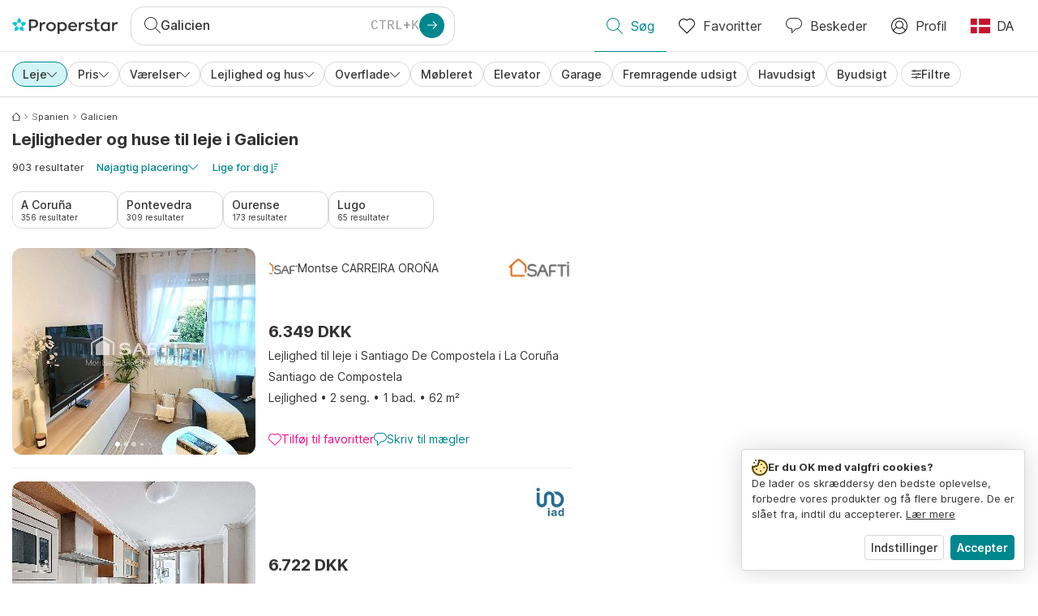

--- FILE ---
content_type: text/html; charset=utf-8
request_url: https://www.properstar.dk/spanien/galicien/lejeboliger/lejlighed-villa
body_size: 126651
content:
<!doctype html>
<html class="html-search-page" dir="ltr" lang="da"><head><meta charSet="utf-8"/><link data-chunk="properstar" rel="preload" as="style" href="/assets/properstar.9c01ba798ecfedf6a6e5.css"/><link data-chunk="app" rel="preload" as="script" href="/assets/runtime.39721aa2700c5c48bc3f.js"/><link data-chunk="app" rel="preload" as="script" href="/assets/10459.d8e631094b6e8baebd32.js"/><link data-chunk="app" rel="preload" as="script" href="/assets/app.447e73d240efcc7d7efb.js"/><link data-chunk="properstar" rel="preload" as="script" href="/assets/properstar.f5ab23c6aeec9b75e0e9.js"/><link data-chunk="components-modals-AutocompleteModal" rel="preload" as="script" href="/assets/2609.5f88db6b24c936db2438.chunk.js"/><link data-chunk="components-modals-AutocompleteModal" rel="preload" as="script" href="/assets/components-modals-AutocompleteModal.9d5a3f77ea9c362d12d9.chunk.js"/><link data-chunk="containers-SearchProvider" rel="preload" as="script" href="/assets/containers-SearchProvider.27b89287d3a016e1d482.chunk.js"/><link data-chunk="containers-MapSplitPage" rel="preload" as="script" href="/assets/80533.6723bf6d98277cc3da87.chunk.js"/><link data-chunk="containers-MapSplitPage" rel="preload" as="script" href="/assets/82613.f5a579b72aba99fef461.chunk.js"/><link data-chunk="containers-MapSplitPage" rel="preload" as="script" href="/assets/58617.d49a0cad303d71436f7c.chunk.js"/><link data-chunk="containers-MapSplitPage" rel="preload" as="script" href="/assets/11004.331ce58624ff7bba2552.chunk.js"/><link data-chunk="containers-MapSplitPage" rel="preload" as="script" href="/assets/80754.7cfd43cce13e3939bb67.chunk.js"/><link data-chunk="containers-MapSplitPage" rel="preload" as="script" href="/assets/71586.6e2a21f62ad3e53f2f88.chunk.js"/><link data-chunk="containers-MapSplitPage" rel="preload" as="script" href="/assets/74099.3c2858003651eeab8bb8.chunk.js"/><link data-chunk="containers-MapSplitPage" rel="preload" as="script" href="/assets/containers-MapSplitPage.cc27b754197ec79bd03a.chunk.js"/><link data-chunk="icons-search-thin-svg" rel="preload" as="script" href="/assets/icons-search-thin-svg.51d30ef548b12dbdeb82.chunk.js"/><link data-chunk="icons-arrow-right-thick-svg" rel="preload" as="script" href="/assets/icons-arrow-right-thick-svg.1aa001d3042cd0c62e8d.chunk.js"/><link data-chunk="icons-favorite-thin-svg" rel="preload" as="script" href="/assets/icons-favorite-thin-svg.47886d549791b401322b.chunk.js"/><link data-chunk="icons-chat-thin-svg" rel="preload" as="script" href="/assets/icons-chat-thin-svg.c4583a41af135206b99a.chunk.js"/><link data-chunk="icons-profile-thin-svg" rel="preload" as="script" href="/assets/icons-profile-thin-svg.82245d888bfbfccb4c2b.chunk.js"/><link data-chunk="icons-currency-20px-thin-svg" rel="preload" as="script" href="/assets/icons-currency-20px-thin-svg.1455690bd5209cddd349.chunk.js"/><link data-chunk="icons-left-arrow-svg" rel="preload" as="script" href="/assets/icons-left-arrow-svg.86dbda13201ef1be2208.chunk.js"/><link data-chunk="icons-filter-small-svg" rel="preload" as="script" href="/assets/icons-filter-small-svg.2a06578cb3d906061973.chunk.js"/><link data-chunk="icons-arrow-down-thin-small-svg" rel="preload" as="script" href="/assets/icons-arrow-down-thin-small-svg.c3a7c7661832dd233e2e.chunk.js"/><link data-chunk="containers-SearchPage" rel="preload" as="script" href="/assets/91033.d005353682dbd1eed970.chunk.js"/><link data-chunk="containers-SearchPage" rel="preload" as="script" href="/assets/66982.127ab01da97826df8364.chunk.js"/><link data-chunk="containers-SearchPage" rel="preload" as="script" href="/assets/43594.565691f665f250e654cf.chunk.js"/><link data-chunk="containers-SearchPage" rel="preload" as="script" href="/assets/82405.9b3d11c07efe5a4eedcf.chunk.js"/><link data-chunk="containers-SearchPage" rel="preload" as="script" href="/assets/2830.e1151fb85e601bf34dea.chunk.js"/><link data-chunk="containers-SearchPage" rel="preload" as="script" href="/assets/90205.40e6d5eeb03f3f21c533.chunk.js"/><link data-chunk="containers-SearchPage" rel="preload" as="script" href="/assets/19204.bbd58a774fc35c487b87.chunk.js"/><link data-chunk="containers-SearchPage" rel="preload" as="script" href="/assets/10535.b9d528ab92590cb75ec0.chunk.js"/><link data-chunk="containers-SearchPage" rel="preload" as="script" href="/assets/84025.cbf26577b4f4170cbb63.chunk.js"/><link data-chunk="containers-SearchPage" rel="preload" as="script" href="/assets/41910.adce665f4eb5bb9b18fd.chunk.js"/><link data-chunk="containers-SearchPage" rel="preload" as="script" href="/assets/66532.10ff311725aea50cb273.chunk.js"/><link data-chunk="containers-SearchPage" rel="preload" as="script" href="/assets/48610.b9f971db01e61c028cd0.chunk.js"/><link data-chunk="containers-SearchPage" rel="preload" as="script" href="/assets/containers-SearchPage.11579ed13066f331f9d0.chunk.js"/><link data-chunk="icons-arrow-right-thin-small-svg" rel="preload" as="script" href="/assets/icons-arrow-right-thin-small-svg.a9b4623940a185d1ef8b.chunk.js"/><link data-chunk="icons-house-thin-small-svg" rel="preload" as="script" href="/assets/icons-house-thin-small-svg.272b86837d92902acda0.chunk.js"/><link data-chunk="icons-icon-sort-thin-svg" rel="preload" as="script" href="/assets/icons-icon-sort-thin-svg.ad1c2d2b0984cd8cd8c4.chunk.js"/><link data-chunk="icons-arrow-left-thin-small-svg" rel="preload" as="script" href="/assets/icons-arrow-left-thin-small-svg.b1d2ef2da8b9bf512cfd.chunk.js"/><link data-chunk="icons-favorite2-svg" rel="preload" as="script" href="/assets/icons-favorite2-svg.52c4a2a27b60ca5a4fac.chunk.js"/><link data-chunk="icons-chat2-svg" rel="preload" as="script" href="/assets/icons-chat2-svg.f5f1c58c195d27c10d97.chunk.js"/><link data-chunk="icons-draw-thin-svg" rel="preload" as="script" href="/assets/icons-draw-thin-svg.20ba7808f778b0455e3c.chunk.js"/><link data-chunk="icons-previous-svg" rel="preload" as="script" href="/assets/icons-previous-svg.baa6deee1ffdb714cfb9.chunk.js"/><link data-chunk="icons-next-svg" rel="preload" as="script" href="/assets/icons-next-svg.cd795a8019b1b138f49c.chunk.js"/><link data-chunk="icons-socialfacebook-svg" rel="preload" as="script" href="/assets/icons-socialfacebook-svg.45c0e9933550c3725da6.chunk.js"/><link data-chunk="icons-socialtwitter-svg" rel="preload" as="script" href="/assets/icons-socialtwitter-svg.0d0a0ffc050433fc8dda.chunk.js"/><link data-chunk="icons-socialinstagram-svg" rel="preload" as="script" href="/assets/icons-socialinstagram-svg.3eb5715768f2dc214b74.chunk.js"/><link data-chunk="icons-sociallinkedin-svg" rel="preload" as="script" href="/assets/icons-sociallinkedin-svg.02d37467ad58d3cddd0d.chunk.js"/><link data-chunk="icons-cookies-svg" rel="preload" as="script" href="/assets/icons-cookies-svg.022f44f6ba18c92f68dd.chunk.js"/><script>
      (function(w,d,s,l,i){w[l]=w[l]||[];gtag('consent','default',{"ad_storage":"denied","ad_user_data":"denied","ad_personalization":"denied","analytics_storage":"denied","personalization":"denied","security_storage":"denied"});
        w[l].push({'gtm.start': new Date().getTime(),event:'gtm.js', "culture":"da","countryISO":"dk","isTestEnvironment":false,"profile":{"id":635458193,"code":428391,"createdByAccountId":2,"creationDate":"2021-01-12T12:02:46.7","updateDate":"2025-03-26T06:08:44.917","lastVisitDate":"2026-01-26T02:43:39.54","regionalSettings":{"language":"en","currencyId":"EUR","isMetric":true},"profileType":"Bot","botType":"Generic Bot","authenticationState":"GuestUnknown","contactTypes":["Buyer"],"hubSpotContactId":21251326}});
      var f=d.getElementsByTagName(s)[0],j=d.createElement(s),dl=l!='dataLayer'?'&l='+l:'';
      j.async=true;j.src=
      'https://www.googletagmanager.com/gtm.js?id='+i+dl;f.parentNode.insertBefore(j,f);
      function gtag() {w[l].push(arguments);}
      })(window,document,'script','dataLayer','GTM-NLXM2K');
    </script><title data-react-helmet="true">903 Lejligheder og huse til leje i Galicien | Properstar</title><link data-react-helmet="true" rel="alternate" href="https://www.properstar.dk/spanien/galicien/lejeboliger/lejlighed-villa" hrefLang="da"/><link data-react-helmet="true" rel="alternate" href="https://www.properstar.ae/%D8%A7%D8%B3%D8%A8%D8%A7%D9%86%D9%8A%D8%A7/%D8%BA%D8%A7%D9%84%D9%8A%D8%B3%D9%8A%D8%A7/%D8%B9%D9%82%D8%A7%D8%B1%D8%A7%D8%AA-%D9%84%D9%84%D8%A7%D9%8A%D8%AC%D8%A7%D8%B1/%D8%A8%D9%8A%D8%AA-%D8%B4%D9%82%D8%A9" hrefLang="ar-AE"/><link data-react-helmet="true" rel="alternate" href="https://www.properstar.at/spanien/galicien/mieten/wohnung-haus" hrefLang="de-AT"/><link data-react-helmet="true" rel="alternate" href="https://www.properstar.be/spanje/galicie/huur/appartement-huis" hrefLang="nl-BE"/><link data-react-helmet="true" rel="alternate" href="https://www.properstar.be/espagne/galice/louer/appartement-maison" hrefLang="fr-BE"/><link data-react-helmet="true" rel="alternate" href="https://www.properstar.be/spanien/galicien/mieten/wohnung-haus" hrefLang="de-BE"/><link data-react-helmet="true" rel="alternate" href="https://www.properstar.ca/spain/galicia/rent/apartment-house" hrefLang="en-CA"/><link data-react-helmet="true" rel="alternate" href="https://www.properstar.ca/espagne/galice/louer/appartement-maison" hrefLang="fr-CA"/><link data-react-helmet="true" rel="alternate" href="https://www.properstar.ch/espagne/galice/louer/appartement-maison" hrefLang="fr-CH"/><link data-react-helmet="true" rel="alternate" href="https://www.properstar.ch/spanien/galicien/mieten/wohnung-haus" hrefLang="de-CH"/><link data-react-helmet="true" rel="alternate" href="https://www.properstar.ch/spagna/galizia/affitare/appartamento-casa" hrefLang="it-CH"/><link data-react-helmet="true" rel="alternate" href="https://www.properstar.co.nz/spain/galicia/rent/apartment-house" hrefLang="en-NZ"/><link data-react-helmet="true" rel="alternate" href="https://www.properstar.co.uk/spain/galicia/rent/apartment-house" hrefLang="en-GB"/><link data-react-helmet="true" rel="alternate" href="https://www.properstar.co.za/spain/galicia/rent/apartment-house" hrefLang="en-ZA"/><link data-react-helmet="true" rel="alternate" href="https://www.properstar.com/spain/galicia/rent/apartment-house" hrefLang="en-US"/><link data-react-helmet="true" rel="alternate" href="https://www.properstar.com/search?tt=Rent&amp;pt=Apartment&amp;pt=House&amp;placeId=ChIJaxUIiYZ8Lg0RQpaMEzB5rOE&amp;c=hr" hrefLang="hr"/><link data-react-helmet="true" rel="alternate" href="https://www.properstar.com/search?tt=Rent&amp;pt=Apartment&amp;pt=House&amp;placeId=ChIJaxUIiYZ8Lg0RQpaMEzB5rOE&amp;c=sk" hrefLang="sk"/><link data-react-helmet="true" rel="alternate" href="https://www.properstar.com.au/spain/galicia/rent/apartment-house" hrefLang="en-AU"/><link data-react-helmet="true" rel="alternate" href="https://www.properstar.com.br/espanha/galiza/alugar/apartamento-casas" hrefLang="pt-BR"/><link data-react-helmet="true" rel="alternate" href="https://www.properstar.com.mx/espana/galicia/alquiler/piso-casa" hrefLang="es-MX"/><link data-react-helmet="true" rel="alternate" href="https://www.properstar.com.tr/ispanya/galicya/kira/d%C3%BCz-ev" hrefLang="tr"/><link data-react-helmet="true" rel="alternate" href="https://www.properstar.cz/spanelsko/galicie/pronajmout/apartm%C3%A1n-d%C5%AFm" hrefLang="cs"/><link data-react-helmet="true" rel="alternate" href="https://www.properstar.de/spanien/galicien/mieten/wohnung-haus" hrefLang="de-DE"/><link data-react-helmet="true" rel="alternate" href="https://www.properstar.es/espana/galicia/alquiler/piso-casa" hrefLang="es-ES"/><link data-react-helmet="true" rel="alternate" href="https://www.properstar.fr/espagne/galice/louer/appartement-maison" hrefLang="fr-FR"/><link data-react-helmet="true" rel="alternate" href="https://www.properstar.gr/%CE%B9%CF%83%CF%80%CE%B1%CE%BD%CE%B9%CE%B1/%CE%B3%CE%B1%CE%BB%CE%B9%CE%BA%CE%B9%CE%B1/%CE%B5%CE%BD%CE%BF%CE%AF%CE%BA%CE%B9%CE%BF/%CE%B4%CE%B9%CE%B1%CE%BC%CE%AD%CF%81%CE%B9%CF%83%CE%BC%CE%B1-%CF%83%CF%80%CE%AF%CF%84%CE%B9" hrefLang="el"/><link data-react-helmet="true" rel="alternate" href="https://www.properstar.hk/spain/galicia/rent/apartment-house" hrefLang="en-HK"/><link data-react-helmet="true" rel="alternate" href="https://www.properstar.ie/spain/galicia/rent/apartment-house" hrefLang="en-IE"/><link data-react-helmet="true" rel="alternate" href="https://www.properstar.in/spain/galicia/rent/apartment-house" hrefLang="en-IN"/><link data-react-helmet="true" rel="alternate" href="https://www.properstar.it/spagna/galizia/affitare/appartamento-casa" hrefLang="it"/><link data-react-helmet="true" rel="alternate" href="https://www.properstar.jp/%E3%82%B9%E3%83%98%E3%82%A4%E3%83%B3/%E3%82%AB%E3%83%AA%E3%82%B7%E3%82%A2%E5%B7%9E/%E8%B3%83%E8%B2%B8/%E3%82%A2%E3%83%91%E3%83%BC%E3%83%88-%E4%BD%8F%E5%AE%85" hrefLang="ja"/><link data-react-helmet="true" rel="alternate" href="https://www.properstar.li/spanien/galicien/mieten/wohnung-haus" hrefLang="de-LI"/><link data-react-helmet="true" rel="alternate" href="https://www.properstar.lu/espagne/galice/louer/appartement-maison" hrefLang="fr-LU"/><link data-react-helmet="true" rel="alternate" href="https://www.properstar.lu/spanien/galicien/mieten/wohnung-haus" hrefLang="de-LU"/><link data-react-helmet="true" rel="alternate" href="https://www.properstar.mu/spain/galicia/rent/apartment-house" hrefLang="en-MU"/><link data-react-helmet="true" rel="alternate" href="https://www.properstar.nl/spanje/galicie/huur/appartement-huis" hrefLang="nl"/><link data-react-helmet="true" rel="alternate" href="https://www.properstar.ph/spain/galicia/rent/apartment-house" hrefLang="en-PH"/><link data-react-helmet="true" rel="alternate" href="https://www.properstar.pl/hiszpania/galicja/wynajem/apartament-dom" hrefLang="pl"/><link data-react-helmet="true" rel="alternate" href="https://www.properstar.pt/espanha/galiza/alugar/apartamento-casas" hrefLang="pt-PT"/><link data-react-helmet="true" rel="alternate" href="https://www.properstar.qa/%D8%A7%D8%B3%D8%A8%D8%A7%D9%86%D9%8A%D8%A7/%D8%BA%D8%A7%D9%84%D9%8A%D8%B3%D9%8A%D8%A7/%D8%B9%D9%82%D8%A7%D8%B1%D8%A7%D8%AA-%D9%84%D9%84%D8%A7%D9%8A%D8%AC%D8%A7%D8%B1/%D8%A8%D9%8A%D8%AA-%D8%B4%D9%82%D8%A9" hrefLang="ar-QA"/><link data-react-helmet="true" rel="alternate" href="https://www.properstar.ro/spania/galicia/chirie/apartament-casa" hrefLang="ro"/><link data-react-helmet="true" rel="alternate" href="https://www.properstar.ru/%D0%B8%D1%81%D0%BF%D0%B0%D0%BD%D0%B8%D1%8F/galisiya/%D0%B0%D1%80%D0%B5%D0%BD%D0%B4%D0%B0/%D0%BA%D0%B2%D0%B0%D1%80%D1%82%D0%B8%D1%80-%D0%B4%D0%BE%D0%BC%D0%BE%D0%B2" hrefLang="ru"/><link data-react-helmet="true" rel="alternate" href="https://www.properstar.se/spanien/galicien/hyra/lagenhet-hus" hrefLang="sv"/><link data-react-helmet="true" rel="alternate" href="https://www.properstar.sg/spain/galicia/rent/apartment-house" hrefLang="en-SG"/><link data-react-helmet="true" rel="alternate" href="https://www.sodichan.com/search?tt=Rent&amp;pt=Apartment&amp;pt=House&amp;placeId=ChIJaxUIiYZ8Lg0RQpaMEzB5rOE" hrefLang="zh"/><link data-react-helmet="true" rel="alternate" href="https://www.sodichan.com/search?tt=Rent&amp;pt=Apartment&amp;pt=House&amp;placeId=ChIJaxUIiYZ8Lg0RQpaMEzB5rOE&amp;c=zh-Hans-HK" hrefLang="zh-Hans-HK"/><link data-react-helmet="true" rel="canonical" href="https://www.properstar.dk/spanien/galicien/lejeboliger/lejlighed-villa"/><link data-react-helmet="true" rel="next" href="https://www.properstar.dk/spanien/galicien/lejeboliger/lejlighed-villa?p=2"/><meta data-react-helmet="true" name="robots" content="index, follow"/><meta data-react-helmet="true" name="apple-itunes-app" content="app-id=1253028900, app-argument=listglobally.properstar://search?transactionType=Rent&amp;propertyTypes=%5B%22Apartment%22%2C%22House%22%5D&amp;placeId=ChIJaxUIiYZ8Lg0RQpaMEzB5rOE&amp;currency=DKK"/><meta data-react-helmet="true" name="description" content="Udforsk 903 lejligheder og huse til leje i Galicien på Properstar. Opdag dit drømmehjem i Galicien i dag."/><meta data-react-helmet="true" property="og:type" content="website"/><meta data-react-helmet="true" property="og:title" content="903 Lejligheder og huse til leje i Galicien | Properstar"/><meta data-react-helmet="true" property="og:description" content="Udforsk 903 lejligheder og huse til leje i Galicien på Properstar. Opdag dit drømmehjem i Galicien i dag."/><meta data-react-helmet="true" property="og:site_name" content="Properstar"/><meta data-react-helmet="true" property="og:locale" content="da"/><meta data-react-helmet="true" property="og:image" content="https://res.listglobally.com/places/729797/66d8596a22e6db6637845622c40c4a79?fit=fill&amp;w=800&amp;h=420"/><meta data-react-helmet="true" property="og:image:width" content="800"/><meta data-react-helmet="true" property="og:image:height" content="420"/><meta data-react-helmet="true" property="og:url" content="https://www.properstar.dk/spanien/galicien/lejeboliger/lejlighed-villa"/><link rel="icon" type="image/png" href="/assets/properstar/favicon-16x16.png" sizes="16x16"/><link rel="icon" type="image/png" href="/assets/properstar/favicon-32x32.png" sizes="32x32"/><link rel="icon" type="image/png" href="/assets/properstar/favicon-96x96.png" sizes="96x96"/><link rel="icon" type="image/png" href="/assets/properstar/favicon-120x120.png" sizes="120x120"/><link rel="icon" type="image/png" sizes="192x192" href="/assets/properstar/android-icon-192x192.png"/><link rel="apple-touch-icon-precomposed" sizes="57x57" href="/assets/properstar/apple-touch-icon-57x57.png"/><link rel="apple-touch-icon-precomposed" sizes="60x60" href="/assets/properstar/apple-touch-icon-60x60.png"/><link rel="apple-touch-icon-precomposed" sizes="72x72" href="/assets/properstar/apple-touch-icon-72x72.png"/><link rel="apple-touch-icon-precomposed" sizes="76x76" href="/assets/properstar/apple-touch-icon-76x76.png"/><link rel="apple-touch-icon-precomposed" sizes="114x114" href="/assets/properstar/apple-touch-icon-114x114.png"/><link rel="apple-touch-icon-precomposed" sizes="120x120" href="/assets/properstar/apple-touch-icon-120x120.png"/><link rel="apple-touch-icon-precomposed" sizes="144x144" href="/assets/properstar/apple-touch-icon-144x144.png"/><link rel="apple-touch-icon-precomposed" sizes="152x152" href="/assets/properstar/apple-touch-icon-152x152.png"/><link rel="apple-touch-icon-precomposed" sizes="180x180" href="/assets/properstar/apple-touch-icon-180x180.png"/><link rel="mask-icon" href="/assets/properstar/safari-pinned-tab.svg" color="#00878E"/><meta name="msapplication-TileColor" content="#00878E"/><meta name="msapplication-TileImage" content="/assets/properstar/mstile-144x144.png"/><meta name="msapplication-square70x70logo" content="/assets/properstar/mstile-70x70.png"/><meta name="msapplication-square150x150logo" content="/assets/properstar/mstile-150x150.png"/><meta name="msapplication-wide310x150logo" content="/assets/properstar/mstile-310x150.png"/><meta name="msapplication-square310x310logo" content="/assets/properstar/mstile-310x310.png"/><link rel="manifest" href="/assets/properstar/manifest.webmanifest"/><meta name="theme-color" content="#00878E"/><link rel="shortcut icon" type="image/x-icon" href="/assets/properstar/favicon.ico"/><meta name="application-name" content="Properstar"/><meta name="format-detection" content="telephone=no"/><meta name="viewport" content="width=device-width, initial-scale=1.0, maximum-scale=1.0, user-scalable=no, viewport-fit=cover, interactive-widget=resizes-content"/><script data-react-helmet="true" type="application/ld+json">{"@context":"http://schema.org","@type":"BreadcrumbList","itemListElement":[{"@type":"ListItem","position":1,"name":"Forside","item":"https://www.properstar.dk/"},{"@type":"ListItem","position":2,"name":"Spanien","item":"https://www.properstar.dk/spanien/lejeboliger/lejlighed-villa"},{"@type":"ListItem","position":3,"name":"Galicien","item":"https://www.properstar.dk/spanien/galicien/lejeboliger/lejlighed-villa"}]}</script><script data-react-helmet="true" type="application/ld+json">{"@context":"https://schema.org","@type":"ItemList","name":"Lejlighed og Hus for leje i Galicien","numberOfItems":903,"itemListElement":[{"@type":"ListItem","position":1,"item":{"@type":"RealEstateListing","name":"Lejlighed for Leje i Santiago de Compostela, Spanien","url":"https://www.properstar.dk/bolig/113069193","datePosted":"2026-01-14","mainEntity":{"@type":"Apartment","numberOfBedrooms":2,"numberOfBathroomsTotal":1,"address":{"@type":"PostalAddress","addressLocality":"Santiago de Compostela","addressRegion":"Galicien","addressCountry":"ES"}},"offers":{"@type":"Offer","availability":"https://schema.org/InStock","price":6349,"priceCurrency":"DKK"}}},{"@type":"ListItem","position":2,"item":{"@type":"RealEstateListing","name":"Lejlighed for Leje i Pontevedra, Spanien","url":"https://www.properstar.dk/bolig/113276991","datePosted":"2026-01-21","mainEntity":{"@type":"Apartment","numberOfBedrooms":2,"numberOfBathroomsTotal":2,"address":{"@type":"PostalAddress","addressLocality":"Pontevedra","addressRegion":"Galicien","addressCountry":"ES"}},"offers":{"@type":"Offer","availability":"https://schema.org/InStock","price":6722,"priceCurrency":"DKK"}}},{"@type":"ListItem","position":3,"item":{"@type":"RealEstateListing","name":"Lejlighed for Leje i Santiago de Compostela, Spanien","url":"https://www.properstar.dk/bolig/112787948","datePosted":"2025-12-31","mainEntity":{"@type":"Apartment","numberOfBedrooms":4,"numberOfBathroomsTotal":2,"address":{"@type":"PostalAddress","addressLocality":"Santiago de Compostela","addressRegion":"Galicien","addressCountry":"ES"}},"offers":{"@type":"Offer","availability":"https://schema.org/InStock","price":11204,"priceCurrency":"DKK"}}},{"@type":"ListItem","position":4,"item":{"@type":"RealEstateListing","name":"Lejlighed for Leje i Santiago de Compostela, Spanien","url":"https://www.properstar.dk/bolig/112787936","datePosted":"2025-12-31","mainEntity":{"@type":"Apartment","numberOfBedrooms":3,"numberOfBathroomsTotal":1,"address":{"@type":"PostalAddress","addressLocality":"Santiago de Compostela","addressRegion":"Galicien","addressCountry":"ES"}},"offers":{"@type":"Offer","availability":"https://schema.org/InStock","price":5976,"priceCurrency":"DKK"}}},{"@type":"ListItem","position":5,"item":{"@type":"RealEstateListing","name":"Lejlighed for Leje i Fene, Spanien","url":"https://www.properstar.dk/bolig/113218209","datePosted":"2026-01-19","mainEntity":{"@type":"Apartment","numberOfBedrooms":3,"numberOfBathroomsTotal":2,"address":{"@type":"PostalAddress","addressLocality":"Fene","addressRegion":"Galicien","addressCountry":"ES"}},"offers":{"@type":"Offer","availability":"https://schema.org/InStock","price":5602,"priceCurrency":"DKK"}}}]}</script><link data-chunk="properstar" rel="stylesheet" href="/assets/properstar.9c01ba798ecfedf6a6e5.css"/></head><body><noscript><iframe style="display:none;visibility:hidden" src="//www.googletagmanager.com/ns.html?id=GTM-NLXM2K" height="0" width="0"></iframe></noscript><main id="app"><div class="split-template  search-page-split-container has-search-filters"><div class="header"><div class="header-inner"><div class="header-inner-logo"><a class="link header-inner-logo-link" data-gtm-nav-click="Logo" href="/"></a></div><div class="filter-autocomplete-wrapper"><button type="button" class="autocomplete-cta-button filter-autocomplete-cta btn btn-outline-secondary"><div class="icon-bubble-wrapper"><i class="icon" aria-hidden="true"><span class="icon-wrapper" data-icon-name="search-thin"><svg width="20" height="20"><defs><path id="search-thin_svg__a" d="M8 15c-3.86 0-7-3.141-7-7 0-3.86 3.14-7 7-7s7 3.14 7 7c0 3.859-3.14 7-7 7m11.854 4.146l-5.863-5.862A7.958 7.958 0 0016 8c0-4.411-3.59-8-8-8-4.411 0-8 3.589-8 8 0 4.41 3.589 8 8 8a7.958 7.958 0 005.284-2.01l5.862 5.864a.502.502 0 00.708 0 .502.502 0 000-.708"></path></defs><use xlink:href="#search-thin_svg__a" fill-rule="evenodd"></use></svg></span></i></div><div class="search-target-values"><span class="search-target-name">Galicien</span></div><i class="icon btn btn-primary btn-sm icon-only with-icon autocomplete-cta-arrow small" aria-hidden="true"><span class="icon-wrapper" data-icon-name="arrow-right-thick"><svg viewBox="0 0 20 20"><path d="M1 9h15.586l-5.293-5.293a.999.999 0 111.414-1.414l7 7a.999.999 0 010 1.414l-7 7a.997.997 0 01-1.414 0 .999.999 0 010-1.414L16.586 11H1a1 1 0 110-2" fill-rule="evenodd"></path></svg></span></i></button></div><nav class="main-navigation"><li class="list-item main-navigation-item primary-item"><a aria-current="page" class="link main-navigation-item-link active" data-gtm-nav-click="Search" href="/"><i class="icon" aria-hidden="true"><span class="icon-wrapper" data-icon-name="search-thin"><svg width="20" height="20"><defs><path id="search-thin_svg__a" d="M8 15c-3.86 0-7-3.141-7-7 0-3.86 3.14-7 7-7s7 3.14 7 7c0 3.859-3.14 7-7 7m11.854 4.146l-5.863-5.862A7.958 7.958 0 0016 8c0-4.411-3.59-8-8-8-4.411 0-8 3.589-8 8 0 4.41 3.589 8 8 8a7.958 7.958 0 005.284-2.01l5.862 5.864a.502.502 0 00.708 0 .502.502 0 000-.708"></path></defs><use xlink:href="#search-thin_svg__a" fill-rule="evenodd"></use></svg></span></i><span class="nav-item-text">Søg</span></a></li><li class="list-item main-navigation-item primary-item"><a class="link main-navigation-item-link" data-gtm-nav-click="Favorites" href="/favorites"><i class="icon" aria-hidden="true"><span class="icon-wrapper" data-icon-name="favorite-thin"><svg width="20" height="20" viewBox="0 0 20 20"><g fill-rule="evenodd"><path d="M6.065 2a5.052 5.052 0 00-3.582 1.48A5.04 5.04 0 001 7.062c0 1.353.527 2.625 1.483 3.582L10 18.16l7.517-7.516A5.036 5.036 0 0019 7.062a5.036 5.036 0 00-1.483-3.582 5.072 5.072 0 00-7.163 0 .499.499 0 01-.707 0A5.052 5.052 0 006.065 2M10 19.367a.5.5 0 01-.353-.146l-7.871-7.87A6.027 6.027 0 010 7.062c0-1.62.631-3.143 1.776-4.289C4.026.523 7.621.416 10 2.446c2.38-2.03 5.974-1.924 8.224.327A6.027 6.027 0 0120 7.063a6.027 6.027 0 01-1.776 4.288l-7.87 7.87a.504.504 0 01-.354.146" fill-rule="nonzero"></path></g></svg></span></i><span class="nav-item-text">Favoritter</span></a></li><li class="list-item main-navigation-item primary-item"><a href="/messages/" class="link main-navigation-item-link" data-gtm-nav-click="Chat"><i class="icon" aria-hidden="true"><span class="icon-wrapper" data-icon-name="chat-thin"><svg viewBox="0 0 20 20"><path d="M7 1C3.691 1 1 3.691 1 7s2.691 6 6 6h.5a.5.5 0 01.5.5v3.793l4.146-4.147A.504.504 0 0112.5 13h.5c3.309 0 6-2.691 6-6s-2.691-6-6-6H7zm.5 18a.5.5 0 01-.5-.5V14c-3.86 0-7-3.141-7-7s3.14-7 7-7h6c3.86 0 7 3.141 7 7s-3.14 7-7 7h-.293l-4.853 4.854A.504.504 0 017.5 19z" fill="#333" fill-rule="evenodd"></path></svg></span></i><span class="nav-item-text">Beskeder</span></a></li><li class="list-item main-navigation-item profile-settings settings-holder"><div class="profile-settings-dropdown dropdown dropup"><button data-gtm-nav-click="Profile" aria-haspopup="true" class="btn btn-dropdown-toggle main-navigation-item-link" aria-expanded="false"><i class="icon" aria-hidden="true"><span class="icon-wrapper" data-icon-name="profile-thin"><svg width="20" height="20" viewBox="0 0 20 20"><g fill-rule="evenodd"><path d="M10 0C4.48 0 0 4.48 0 10s4.48 10 10 10 10-4.48 10-10S15.52 0 10 0zM6.706 12.261a7.54 7.54 0 00-3.524 3.612A8.981 8.981 0 0010 19a8.981 8.981 0 006.818-3.127 7.54 7.54 0 00-3.524-3.612A4.98 4.98 0 0110 13.5a4.98 4.98 0 01-3.294-1.239zm10.787 2.724A8.954 8.954 0 0019 10c0-4.967-4.033-9-9-9s-9 4.033-9 9c0 1.843.555 3.558 1.507 4.985A8.547 8.547 0 016 11.5a5.003 5.003 0 014-8 5.003 5.003 0 014 8 8.548 8.548 0 013.492 3.486zM10 12.5c-2.208 0-4-1.792-4-4 0-2.207 1.792-4 4-4s4 1.793 4 4c0 2.208-1.792 4-4 4z"></path></g></svg></span></i><span class="nav-item-text">Profil</span></button><div tabindex="-1" role="menu" aria-hidden="true" class="dropdown-menu dropdown-menu-end" data-bs-popper="static"></div></div></li><li class="list-item regional-settings users-allowed"><div class="regional-setting-dropdown dropdown"><button data-gtm-nav-click="Regional Settings" aria-haspopup="true" class="btn btn-dropdown-toggle main-navigation-item-link" aria-expanded="false"><div class="culture-item"><div class="flag"><picture><source srcSet="/assets/flags/1x/dk.png 1x, /assets/flags/2x/dk.png 2x"/><img src="/assets/flags/1x/dk.png" alt="DK"/></picture></div><div class="captions"><div class="primary-caption">DA</div></div></div></button><div tabindex="-1" role="menu" aria-hidden="true" class="dropdown-menu dropdown-menu-end" data-bs-popper="static"><div class="settings-holder-panel regional-panel"><span class="settings-holder-panel-title">Browserpræferencer</span><button type="button" data-gtm-nav-click="Regional Settings - Culture" class="settings-holder-item btn btn-tertiary"><div class="button-content"><div class="flag"><picture><source srcSet="/assets/flags/1x/dk.png 1x, /assets/flags/2x/dk.png 2x"/><img src="/assets/flags/1x/dk.png" alt="DK"/></picture></div>Dansk, Danmark</div></button><button type="button" data-gtm-nav-click="Regional Settings - Currency" class="settings-holder-item btn btn-tertiary with-icon"><div class="button-icon icon-left have-icon"><i class="icon" aria-hidden="true"><span class="icon-wrapper" data-icon-name="currency-20px-thin"><svg width="20" height="20"><path d="M9.5 0C14.165 0 18 1.678 18 4l.001 1.382C19.247 6.068 20 6.971 20 8v3c0 1.281-1.168 2.366-2.998 3.082L17 16c0 2.322-3.835 4-8.5 4S0 18.322 0 16v-3c0-1.281 1.168-2.366 2.998-3.082v-.3C1.753 8.932 1 8.029 1 7V4c0-2.322 3.835-4 8.5-4zm6.502 14.927C14.566 16.195 11.732 17 8.5 17s-6.064-.805-7.501-2.072L1 16c0 1.544 3.328 3 7.5 3s7.5-1.456 7.5-3l.002-1.073zM3 11l-.152.069C1.695 11.607 1 12.294 1 13c0 1.544 3.328 3 7.5 3 2.469 0 4.642-.51 6.005-1.246-.936.16-1.949.246-3.005.246C6.835 15 3 13.322 3 11zm16.002-1.073C17.566 11.195 14.732 12 11.5 12c-2.981 0-5.624-.685-7.143-1.786l-.358-.131L4 11c0 1.544 3.328 3 7.5 3s7.5-1.456 7.5-3l.002-1.073zm-1-3.378L18 7c0 2.149-3.285 3.747-7.473 3.973L11.5 11c4.172 0 7.5-1.456 7.5-3 0-.51-.363-1.01-.999-1.451zm-1-.622C15.566 7.195 12.732 8 9.5 8s-6.064-.805-7.501-2.072L2 7c0 1.544 3.328 3 7.5 3S17 8.544 17 7l.002-1.073zM9.5 1C5.328 1 2 2.456 2 4s3.328 3 7.5 3S17 5.544 17 4c0-1.508-3.175-2.932-7.21-2.998L9.5 1z" fill="#333" fill-rule="evenodd"></path></svg></span></i></div><div class="button-content">DKK</div></button></div></div></div></li></nav></div></div><div class="search-filters"><div class="search-inner-autocomplete"><button type="button" class="autocomplete-back-button btn btn-secondary btn-white btn-md icon-only with-icon"><div class="button-icon icon-left have-icon"><i class="icon" aria-hidden="true"><span class="icon-wrapper" data-icon-name="left-arrow"><svg width="20" height="20" viewBox="0 0 20 20"><g fill-rule="evenodd"><path d="M19.5 9H1.707l7.147-7.146a.502.502 0 00-.708-.708l-8 8a.502.502 0 000 .708l8 8a.502.502 0 00.708 0 .502.502 0 000-.708L1.707 10H19.5a.5.5 0 000-1" fill-rule="nonzero"></path></g></svg></span></i></div><div class="button-content"></div></button><div class="filter-autocomplete-wrapper"><button type="button" class="autocomplete-cta-button filter-autocomplete-cta btn btn-outline-secondary"><div class="icon-bubble-wrapper"><i class="icon" aria-hidden="true"><span class="icon-wrapper" data-icon-name="search-thin"><svg width="20" height="20"><defs><path id="search-thin_svg__a" d="M8 15c-3.86 0-7-3.141-7-7 0-3.86 3.14-7 7-7s7 3.14 7 7c0 3.859-3.14 7-7 7m11.854 4.146l-5.863-5.862A7.958 7.958 0 0016 8c0-4.411-3.59-8-8-8-4.411 0-8 3.589-8 8 0 4.41 3.589 8 8 8a7.958 7.958 0 005.284-2.01l5.862 5.864a.502.502 0 00.708 0 .502.502 0 000-.708"></path></defs><use xlink:href="#search-thin_svg__a" fill-rule="evenodd"></use></svg></span></i></div><div class="search-target-values"><span class="search-target-name">Galicien</span></div></button></div><div class="save-search-group"></div></div><div class="search-inner" body-scroll-lock-ignore="true"><div></div><div class="search-filter-mobile-btn"><button class="filter-button more-button btn btn-outline-secondary btn-sm rounded-pill with-icon"><div class="button-icon icon-left have-icon"><i class="icon small" aria-hidden="true"><span class="icon-wrapper" data-icon-name="filter-small"><svg width="12" height="12"><path fill-rule="evenodd" d="M6 10a.501.501 0 01-.5-.5c0-.275.225-.5.5-.5s.5.225.5.5-.225.5-.5.5m5.5-1H7.408C7.201 8.419 6.651 8 6 8c-.651 0-1.201.419-1.408 1H.5a.5.5 0 000 1h4.092c.207.581.757 1 1.408 1 .651 0 1.201-.419 1.408-1H11.5a.5.5 0 000-1m-3-3a.501.501 0 01-.5-.5c0-.275.225-.5.5-.5s.5.225.5.5-.225.5-.5.5m3-1H9.908c-.207-.581-.757-1-1.408-1-.651 0-1.201.419-1.408 1H.5a.5.5 0 000 1h6.592c.207.581.757 1 1.408 1 .651 0 1.201-.419 1.408-1H11.5a.5.5 0 000-1m-8-4c.275 0 .5.225.5.5s-.225.5-.5.5a.501.501 0 01-.5-.5c0-.275.225-.5.5-.5m-3 1h1.592c.207.581.757 1 1.408 1 .651 0 1.201-.419 1.408-1H11.5a.5.5 0 000-1H4.908C4.701.419 4.151 0 3.5 0c-.651 0-1.201.419-1.408 1H.5a.5.5 0 000 1"></path></svg></span></i></div><div class="button-content"><span>Filtre</span></div></button><button type="button" class="filter-button more-button btn btn-outline-secondary btn-sm rounded-pill with-icon"><div class="button-icon icon-left have-icon"><i class="icon small" aria-hidden="true"><span class="icon-wrapper" data-icon-name="filter-small"><svg width="12" height="12"><path fill-rule="evenodd" d="M6 10a.501.501 0 01-.5-.5c0-.275.225-.5.5-.5s.5.225.5.5-.225.5-.5.5m5.5-1H7.408C7.201 8.419 6.651 8 6 8c-.651 0-1.201.419-1.408 1H.5a.5.5 0 000 1h4.092c.207.581.757 1 1.408 1 .651 0 1.201-.419 1.408-1H11.5a.5.5 0 000-1m-3-3a.501.501 0 01-.5-.5c0-.275.225-.5.5-.5s.5.225.5.5-.225.5-.5.5m3-1H9.908c-.207-.581-.757-1-1.408-1-.651 0-1.201.419-1.408 1H.5a.5.5 0 000 1h6.592c.207.581.757 1 1.408 1 .651 0 1.201-.419 1.408-1H11.5a.5.5 0 000-1m-8-4c.275 0 .5.225.5.5s-.225.5-.5.5a.501.501 0 01-.5-.5c0-.275.225-.5.5-.5m-3 1h1.592c.207.581.757 1 1.408 1 .651 0 1.201-.419 1.408-1H11.5a.5.5 0 000-1H4.908C4.701.419 4.151 0 3.5 0c-.651 0-1.201.419-1.408 1H.5a.5.5 0 000 1"></path></svg></span></i></div><div class="button-content"><span>Filtre</span></div></button></div><div class="filter-groups"><div class="dropdown-drawer search-filter-item filter-btn filter-types-dropdown"><button type="button" class="trigger-btn btn btn-outline-primary btn-sm rounded-pill btn-block with-icon"><div class="button-content"><span>Leje</span></div><div class="button-icon icon-right have-icon"><i class="icon small" aria-hidden="true"><span class="icon-wrapper" data-icon-name="arrow-down-thin-small"><svg width="12" height="12" viewBox="0 0 12 12"><g fill-rule="evenodd"><path d="M11.854 3.854l-5.5 5.5a.502.502 0 01-.708 0l-5.5-5.5a.502.502 0 01.708-.708L6 8.293l5.146-5.147a.502.502 0 01.708.708z"></path></g></svg></span></i></div></button></div><div class="dropdown-drawer search-filter-item"><div class="resetable-filter-btn"><button type="button" class="trigger-btn trigger-btn btn btn-outline-secondary btn-sm rounded-pill with-icon"><div class="button-content"><span><span>Pris</span></span></div><div class="button-icon icon-right have-icon"><i class="icon small" aria-hidden="true"><span class="icon-wrapper" data-icon-name="arrow-down-thin-small"><svg width="12" height="12" viewBox="0 0 12 12"><g fill-rule="evenodd"><path d="M11.854 3.854l-5.5 5.5a.502.502 0 01-.708 0l-5.5-5.5a.502.502 0 01.708-.708L6 8.293l5.146-5.147a.502.502 0 01.708.708z"></path></g></svg></span></i></div></button></div></div><div class="dropdown-drawer search-filter-item"><div class="resetable-filter-btn"><button type="button" class="trigger-btn trigger-btn btn btn-outline-secondary btn-sm rounded-pill with-icon"><div class="button-content"><span><span>Værelser</span></span></div><div class="button-icon icon-right have-icon"><i class="icon small" aria-hidden="true"><span class="icon-wrapper" data-icon-name="arrow-down-thin-small"><svg width="12" height="12" viewBox="0 0 12 12"><g fill-rule="evenodd"><path d="M11.854 3.854l-5.5 5.5a.502.502 0 01-.708 0l-5.5-5.5a.502.502 0 01.708-.708L6 8.293l5.146-5.147a.502.502 0 01.708.708z"></path></g></svg></span></i></div></button></div></div><div class="dropdown-drawer search-filter-item filter-btn filter-types-dropdown"><button type="button" class="trigger-btn btn btn-outline-secondary btn-sm rounded-pill btn-block with-icon"><div class="button-content"><span>Lejlighed og hus</span></div><div class="button-icon icon-right have-icon"><i class="icon small" aria-hidden="true"><span class="icon-wrapper" data-icon-name="arrow-down-thin-small"><svg width="12" height="12" viewBox="0 0 12 12"><g fill-rule="evenodd"><path d="M11.854 3.854l-5.5 5.5a.502.502 0 01-.708 0l-5.5-5.5a.502.502 0 01.708-.708L6 8.293l5.146-5.147a.502.502 0 01.708.708z"></path></g></svg></span></i></div></button></div><div class="dropdown-drawer search-filter-item"><div class="resetable-filter-btn"><button type="button" class="trigger-btn trigger-btn btn btn-outline-secondary btn-sm rounded-pill with-icon"><div class="button-content"><span><span>Overflade</span></span></div><div class="button-icon icon-right have-icon"><i class="icon small" aria-hidden="true"><span class="icon-wrapper" data-icon-name="arrow-down-thin-small"><svg width="12" height="12" viewBox="0 0 12 12"><g fill-rule="evenodd"><path d="M11.854 3.854l-5.5 5.5a.502.502 0 01-.708 0l-5.5-5.5a.502.502 0 01.708-.708L6 8.293l5.146-5.147a.502.502 0 01.708.708z"></path></g></svg></span></i></div></button></div></div><div class="filter-btn-group"><button type="button" class="trigger-btn btn btn-outline-secondary btn-sm rounded-pill"><span>Møbleret</span></button><button type="button" class="trigger-btn btn btn-outline-secondary btn-sm rounded-pill"><span>Elevator</span></button><button type="button" class="trigger-btn btn btn-outline-secondary btn-sm rounded-pill"><span>Garage</span></button><button type="button" class="trigger-btn btn btn-outline-secondary btn-sm rounded-pill"><span>Fremragende udsigt</span></button><button type="button" class="trigger-btn btn btn-outline-secondary btn-sm rounded-pill"><span>Havudsigt</span></button><button type="button" class="trigger-btn btn btn-outline-secondary btn-sm rounded-pill"><span>Byudsigt</span></button></div></div><div class="search-action"><button type="button" class="filter-button more-button btn btn-outline-secondary btn-sm rounded-pill with-icon"><div class="button-icon icon-left have-icon"><i class="icon small" aria-hidden="true"><span class="icon-wrapper" data-icon-name="filter-small"><svg width="12" height="12"><path fill-rule="evenodd" d="M6 10a.501.501 0 01-.5-.5c0-.275.225-.5.5-.5s.5.225.5.5-.225.5-.5.5m5.5-1H7.408C7.201 8.419 6.651 8 6 8c-.651 0-1.201.419-1.408 1H.5a.5.5 0 000 1h4.092c.207.581.757 1 1.408 1 .651 0 1.201-.419 1.408-1H11.5a.5.5 0 000-1m-3-3a.501.501 0 01-.5-.5c0-.275.225-.5.5-.5s.5.225.5.5-.225.5-.5.5m3-1H9.908c-.207-.581-.757-1-1.408-1-.651 0-1.201.419-1.408 1H.5a.5.5 0 000 1h6.592c.207.581.757 1 1.408 1 .651 0 1.201-.419 1.408-1H11.5a.5.5 0 000-1m-8-4c.275 0 .5.225.5.5s-.225.5-.5.5a.501.501 0 01-.5-.5c0-.275.225-.5.5-.5m-3 1h1.592c.207.581.757 1 1.408 1 .651 0 1.201-.419 1.408-1H11.5a.5.5 0 000-1H4.908C4.701.419 4.151 0 3.5 0c-.651 0-1.201.419-1.408 1H.5a.5.5 0 000 1"></path></svg></span></i></div><div class="button-content"><span>Filtre</span></div></button><div class="save-search-group"></div></div></div></div><div class="split-template-content"><div class="split-template-content-panels"><div class="split-template-content-panels-pane __1"><div class="pane-inner"><div class="results-list search-page-results grid-container"><div class="search-head "><div class="breadcrumb-container"><nav class="" aria-label="breadcrumb"><ol class="breadcrumb"><li class="breadcrumb-item"><i class="icon separator small" aria-hidden="true"><span class="icon-wrapper" data-icon-name="arrow-right-thin-small"><svg width="12" height="12" viewBox="0 0 12 12"><g fill-rule="evenodd"><path d="M3.854 11.854l5.5-5.5a.502.502 0 000-.708l-5.5-5.5a.502.502 0 00-.708.708L8.293 6l-5.147 5.146a.502.502 0 00.708.708z"></path></g></svg></span></i><a class="link breadcrumb-text" dir="auto" data-gtm-click="breadcrumb-link" href="/"><i class="icon" aria-hidden="true"><span class="icon-wrapper" data-icon-name="house-thin-small"><svg width="12" height="12" viewBox="0 0 12 12"><g fill-rule="evenodd"><path d="M2 11h8V5.207l-4-4-4 4V11zm8.5 1h-9a.5.5 0 01-.5-.5V6.207l-.146.147a.502.502 0 01-.708-.708l5.5-5.5a.502.502 0 01.708 0l5.5 5.5a.502.502 0 010 .708.502.502 0 01-.708 0L11 6.207V11.5a.5.5 0 01-.5.5z"></path></g></svg></span></i></a></li><li class="breadcrumb-item"><i class="icon separator small" aria-hidden="true"><span class="icon-wrapper" data-icon-name="arrow-right-thin-small"><svg width="12" height="12" viewBox="0 0 12 12"><g fill-rule="evenodd"><path d="M3.854 11.854l5.5-5.5a.502.502 0 000-.708l-5.5-5.5a.502.502 0 00-.708.708L8.293 6l-5.147 5.146a.502.502 0 00.708.708z"></path></g></svg></span></i><a class="link breadcrumb-text" dir="auto" data-gtm-click="breadcrumb-link" href="/spanien/lejeboliger/lejlighed-villa">Spanien</a></li><li class="active breadcrumb-item" aria-current="page"><i class="icon separator small" aria-hidden="true"><span class="icon-wrapper" data-icon-name="arrow-right-thin-small"><svg width="12" height="12" viewBox="0 0 12 12"><g fill-rule="evenodd"><path d="M3.854 11.854l5.5-5.5a.502.502 0 000-.708l-5.5-5.5a.502.502 0 00-.708.708L8.293 6l-5.147 5.146a.502.502 0 00.708.708z"></path></g></svg></span></i><span class="breadcrumb-text" dir="auto">Galicien</span></li></ol></nav></div><div class="search-description search-title"><h1 class="heading search-main-title h3" dir="auto">Lejligheder og huse til leje i Galicien<!-- --> </h1></div><div class="search-head-pane has-preferred-filters"><div class="search-head-counter"><div class="total-results"><span>903 resultater</span></div></div><div class="search-head-location-filter-mode"><div class="search-location-filter-mode"><div class="dropdown-drawer"><button type="button" data-gtm-click="search-mode-open" class="btn btn-tertiary btn-sm with-icon"><div class="button-content"><span>Nøjagtig placering</span></div><div class="button-icon icon-right have-icon"><i class="icon small" aria-hidden="true"><span class="icon-wrapper" data-icon-name="arrow-down-thin-small"><svg width="12" height="12" viewBox="0 0 12 12"><g fill-rule="evenodd"><path d="M11.854 3.854l-5.5 5.5a.502.502 0 01-.708 0l-5.5-5.5a.502.502 0 01.708-.708L6 8.293l5.146-5.147a.502.502 0 01.708.708z"></path></g></svg></span></i></div></button></div></div></div><div class="search-head-sorting"><div class="search-sorting"><div class="dropdown-drawer"><button type="button" class="filter-btn btn btn-tertiary btn-sm with-icon"><div class="button-content"><span>Lige for dig</span></div><div class="button-icon icon-right have-icon"><i class="icon small" aria-hidden="true"><span class="icon-wrapper" data-icon-name="icon-sort-thin"><svg width="12" height="12" viewBox="0 0 12 12"><path d="M4 10.276V.5a.5.5 0 111 0v9.776L6.143 9.11a.5.5 0 01.714.7l-2 2.04a.5.5 0 01-.714 0l-2-2.04a.5.5 0 01.714-.7L4 10.276zM7.5 7h2a.5.5 0 100-1h-2a.5.5 0 100 1zm0-3h2.997a.5.5 0 100-1H7.5a.5.5 0 100 1zm0-3h4.002a.5.5 0 00.5-.5.5.5 0 00-.5-.5H7.5a.5.5 0 100 1z" fill-rule="evenodd"></path></svg></span></i></div></button></div></div></div></div></div><div class="top-locations popular-locations top-links-list"><div class="top-locations-list-mobile-wrapper"><div class="top-locations-list"><a title="A Coruña" data-gtm-psl-position="top" class="link btn btn-outline-secondary btn-sm" href="/search?tt=Rent&amp;pt=Apartment&amp;pt=House&amp;placeId=ChIJGQVeRvRfLg0RIMrJc4L1BAM"><div>A Coruña</div><span class="top-locations-count">356 resultater</span></a><a title="Pontevedra" data-gtm-psl-position="top" class="link btn btn-outline-secondary btn-sm" href="/spanien/pontevedra/lejeboliger/lejlighed-villa"><div>Pontevedra</div><span class="top-locations-count">309 resultater</span></a><a title="Ourense" data-gtm-psl-position="top" class="link btn btn-outline-secondary btn-sm" href="/spanien/ourense/lejeboliger/lejlighed-villa"><div>Ourense</div><span class="top-locations-count">173 resultater</span></a><a title="Lugo" data-gtm-psl-position="top" class="link btn btn-outline-secondary btn-sm" href="/search?tt=Rent&amp;pt=Apartment&amp;pt=House&amp;placeId=ChIJU82ZLkW2MQ0R4MrJc4L1BAM"><div>Lugo</div><span class="top-locations-count">65 resultater</span></a></div></div><div class="react-horizontal-scrolling-menu--wrapper top-locations-wrapper"><div class="react-horizontal-scrolling-menu--header"></div><div class="react-horizontal-scrolling-menu--inner-wrapper"><div class="react-horizontal-scrolling-menu--arrow-left"><button type="button" class="btn btn-secondary btn-white btn-sm disabled icon-only with-icon"><div class="button-icon icon-left have-icon"><i class="icon small" aria-hidden="true"><span class="icon-wrapper" data-icon-name="arrow-left-thin-small"><svg width="12" height="12" viewBox="0 0 12 12"><g fill-rule="evenodd"><path d="M8.146 11.854l-5.5-5.5a.502.502 0 010-.708l5.5-5.5a.502.502 0 01.708.708L3.707 6l5.147 5.146a.502.502 0 01-.708.708z"></path></g></svg></span></i></div><div class="button-content"></div></button></div><div class="react-horizontal-scrolling-menu--scroll-container top-locations-list"><div class="react-horizontal-scrolling-menu--item " data-key="1337312" data-index="0"><a title="A Coruña" data-gtm-psl-position="top" class="link btn btn-outline-secondary btn-sm" href="/search?tt=Rent&amp;pt=Apartment&amp;pt=House&amp;placeId=ChIJGQVeRvRfLg0RIMrJc4L1BAM"><div>A Coruña</div><span class="top-locations-count">356 resultater</span></a></div><div class="react-horizontal-scrolling-menu--item " data-key="1566146" data-index="1"><a title="Pontevedra" data-gtm-psl-position="top" class="link btn btn-outline-secondary btn-sm" href="/spanien/pontevedra/lejeboliger/lejlighed-villa"><div>Pontevedra</div><span class="top-locations-count">309 resultater</span></a></div><div class="react-horizontal-scrolling-menu--item " data-key="304417" data-index="2"><a title="Ourense" data-gtm-psl-position="top" class="link btn btn-outline-secondary btn-sm" href="/spanien/ourense/lejeboliger/lejlighed-villa"><div>Ourense</div><span class="top-locations-count">173 resultater</span></a></div><div class="react-horizontal-scrolling-menu--item " data-key="2796712" data-index="3"><a title="Lugo" data-gtm-psl-position="top" class="link btn btn-outline-secondary btn-sm" href="/search?tt=Rent&amp;pt=Apartment&amp;pt=House&amp;placeId=ChIJU82ZLkW2MQ0R4MrJc4L1BAM"><div>Lugo</div><span class="top-locations-count">65 resultater</span></a></div></div><div class="react-horizontal-scrolling-menu--arrow-right"><button type="button" class="btn btn-secondary btn-white btn-sm disabled icon-only with-icon"><div class="button-content"></div><div class="button-icon icon-right have-icon"><i class="icon small" aria-hidden="true"><span class="icon-wrapper" data-icon-name="arrow-right-thin-small"><svg width="12" height="12" viewBox="0 0 12 12"><g fill-rule="evenodd"><path d="M3.854 11.854l5.5-5.5a.502.502 0 000-.708l-5.5-5.5a.502.502 0 00-.708.708L8.293 6l-5.147 5.146a.502.502 0 00.708.708z"></path></g></svg></span></i></div></button></div></div><div class="react-horizontal-scrolling-menu--footer"></div></div></div><div class="items-list-small"><article class="item-adaptive card-global"><a class="link advert-vendors-link" href="/bolig/113069193"><div class="item-vendors"><div class="user-contact"><picture class="picture-fit agent-avatar avatar"><img src="https://res.listglobally.com/users/4106364/41f2074478f6a02ad8d8a5990faecf41?mode=face&amp;width=70&amp;height=70&amp;format=jpeg" alt="Montse CARREIRA OROÑA" loading="lazy"/></picture><div class="user-about">Montse CARREIRA OROÑA</div></div><picture class="picture-fit agency-picture agency-logo"><img src="https://res.listglobally.com/accounts/6446049/41f2074478f6a02ad8d8a5990faecf41?mode=max&amp;width=263&amp;height=110&amp;format=jpeg" alt="Montse CARREIRA OROÑA" loading="lazy"/></picture></div></a><div class="item-picture"><div class="item-images"><a class="link" href="/bolig/113069193"><picture class="picture-fit image-gallery-picture"><source type="image/avif" srcSet="https://files-api.properstar.com/api/v2/files/28336d64-ced0-48c4-a44c-d112d1f32fb2/1?mode=crop&amp;width=300&amp;height=255&amp;format=avif, https://files-api.properstar.com/api/v2/files/28336d64-ced0-48c4-a44c-d112d1f32fb2/1?mode=crop&amp;width=600&amp;height=510&amp;format=avif 2x"/><source type="image/jpeg" srcSet="https://files-api.properstar.com/api/v2/files/28336d64-ced0-48c4-a44c-d112d1f32fb2/1?mode=crop&amp;width=300&amp;height=255&amp;format=jpeg, https://files-api.properstar.com/api/v2/files/28336d64-ced0-48c4-a44c-d112d1f32fb2/1?mode=crop&amp;width=600&amp;height=510&amp;format=jpeg 2x"/><img fetchpriority="high" src="https://files-api.properstar.com/api/v2/files/28336d64-ced0-48c4-a44c-d112d1f32fb2/1?mode=crop&amp;width=300&amp;height=255&amp;format=jpeg"/></picture></a></div><div class="scrollable-view item-images-scrollable" body-scroll-lock-ignore="true"><div class="scrollable-view-inner"><div class="scrollable-view-item"><a class="link" href="/bolig/113069193"><div class="picture-wrapper"><picture class="picture-fit item-picture-img"><source type="image/avif" srcSet="https://files-api.properstar.com/api/v2/files/28336d64-ced0-48c4-a44c-d112d1f32fb2/1?mode=crop&amp;width=512&amp;height=384&amp;format=avif, https://files-api.properstar.com/api/v2/files/28336d64-ced0-48c4-a44c-d112d1f32fb2/1?mode=crop&amp;width=1024&amp;height=768&amp;format=avif 2x"/><source type="image/jpeg" srcSet="https://files-api.properstar.com/api/v2/files/28336d64-ced0-48c4-a44c-d112d1f32fb2/1?mode=crop&amp;width=512&amp;height=384&amp;format=jpeg, https://files-api.properstar.com/api/v2/files/28336d64-ced0-48c4-a44c-d112d1f32fb2/1?mode=crop&amp;width=1024&amp;height=768&amp;format=jpeg 2x"/><img fetchpriority="high" src="https://files-api.properstar.com/api/v2/files/28336d64-ced0-48c4-a44c-d112d1f32fb2/1?mode=crop&amp;width=512&amp;height=384&amp;format=jpeg"/></picture></div></a></div><div class="scrollable-view-item"><a class="link" href="/bolig/113069193"><div class="picture-wrapper"><picture class="picture-fit item-picture-img"><source type="image/avif" srcSet="https://files-api.properstar.com/api/v2/files/4a04bcca-cb7c-41b4-a839-d54e19bd4719/1?mode=crop&amp;width=512&amp;height=384&amp;format=avif, https://files-api.properstar.com/api/v2/files/4a04bcca-cb7c-41b4-a839-d54e19bd4719/1?mode=crop&amp;width=1024&amp;height=768&amp;format=avif 2x"/><source type="image/jpeg" srcSet="https://files-api.properstar.com/api/v2/files/4a04bcca-cb7c-41b4-a839-d54e19bd4719/1?mode=crop&amp;width=512&amp;height=384&amp;format=jpeg, https://files-api.properstar.com/api/v2/files/4a04bcca-cb7c-41b4-a839-d54e19bd4719/1?mode=crop&amp;width=1024&amp;height=768&amp;format=jpeg 2x"/><img src="https://files-api.properstar.com/api/v2/files/4a04bcca-cb7c-41b4-a839-d54e19bd4719/1?mode=crop&amp;width=512&amp;height=384&amp;format=jpeg" loading="lazy"/></picture></div></a></div></div></div><div class="item-badges"></div></div><div class="item-data"><div class="listing-price"><div class="listing-price-main"><span>6.349 DKK</span></div></div><a class="link listing-title stretched-link" href="/bolig/113069193">Lejlighed til leje i Santiago De Compostela i La Coruña </a><div class="item-location" title="Santiago de Compostela">Santiago de Compostela</div><div class="item-highlights">Lejlighed • 2 seng. • 1 bad. • 62 m²</div></div><div class="item-contact"><button type="button" class="favorites favorite-button btn btn-link btn-white btn-sm with-icon"><div class="button-icon icon-left have-icon"><i class="icon small" aria-hidden="true"><span class="icon-wrapper" data-icon-name="favorite2"><svg fill="none" viewBox="0 0 16 16"><path fill="#FF007F" fill-rule="evenodd" d="M14.567 2.433a4.895 4.895 0 010 6.92l-6.213 6.214a.5.5 0 01-.707 0L1.432 9.354A4.893 4.893 0 018 2.113a4.894 4.894 0 016.567.32zm-.707.707a3.893 3.893 0 00-5.506 0 .5.5 0 01-.707 0A3.893 3.893 0 102.14 8.646L8 14.506l5.859-5.86a3.893 3.893 0 000-5.506z" clip-rule="evenodd"></path></svg></span></i></div><div class="button-content"><span>Tilføj til favoritter</span></div></button><button type="button" class="leadrequest-button btn btn-link btn-white btn-sm with-icon"><div class="button-icon icon-left have-icon"><i class="icon small" aria-hidden="true"><span class="icon-wrapper" data-icon-name="chat2"><svg fill="none" viewBox="0 0 16 16"><path fill="#00878E" fill-rule="evenodd" d="M4 10.793a5.506 5.506 0 01-4-5.292C0 2.463 2.464 0 5.5 0h5A5.502 5.502 0 0116 5.5a5.501 5.501 0 01-5.5 5.498h-.793l-4.853 4.855a.504.504 0 01-.545.108.5.5 0 01-.308-.462v-4.707zm1-.393v3.892l4.147-4.146A.502.502 0 019.5 10h1a4.5 4.5 0 000-9h-5A4.503 4.503 0 001 5.5a4.505 4.505 0 003.6 4.41.499.499 0 01.4.49z" clip-rule="evenodd"></path></svg></span></i></div><div class="button-content"><span>Skriv til mægler</span></div></button></div></article><article class="item-adaptive card-extended"><a class="link advert-vendors-link" href="/bolig/113276991"><div class="item-vendors"><picture class="picture-fit agency-picture agency-logo"><img src="https://res.listglobally.com/accounts/6357203/557ea72e110a6aee559e5cd8a9a416c3?mode=max&amp;width=263&amp;height=110&amp;format=jpeg" alt="iad España" loading="lazy"/></picture></div></a><div class="item-picture"><div class="item-images"><a class="link" href="/bolig/113276991"><picture class="picture-fit image-gallery-picture"><source type="image/avif" srcSet="https://files-api.properstar.com/api/v2/files/a3218fc5-4336-4080-b883-c91783b47d17/1?mode=crop&amp;width=300&amp;height=255&amp;format=avif, https://files-api.properstar.com/api/v2/files/a3218fc5-4336-4080-b883-c91783b47d17/1?mode=crop&amp;width=600&amp;height=510&amp;format=avif 2x"/><source type="image/jpeg" srcSet="https://files-api.properstar.com/api/v2/files/a3218fc5-4336-4080-b883-c91783b47d17/1?mode=crop&amp;width=300&amp;height=255&amp;format=jpeg, https://files-api.properstar.com/api/v2/files/a3218fc5-4336-4080-b883-c91783b47d17/1?mode=crop&amp;width=600&amp;height=510&amp;format=jpeg 2x"/><img src="https://files-api.properstar.com/api/v2/files/a3218fc5-4336-4080-b883-c91783b47d17/1?mode=crop&amp;width=300&amp;height=255&amp;format=jpeg" loading="lazy"/></picture></a></div><div class="scrollable-view item-images-scrollable" body-scroll-lock-ignore="true"><div class="scrollable-view-inner"><div class="scrollable-view-item"><a class="link" href="/bolig/113276991"><div class="picture-wrapper"><picture class="picture-fit item-picture-img"><source type="image/avif" srcSet="https://files-api.properstar.com/api/v2/files/a3218fc5-4336-4080-b883-c91783b47d17/1?mode=crop&amp;width=512&amp;height=384&amp;format=avif, https://files-api.properstar.com/api/v2/files/a3218fc5-4336-4080-b883-c91783b47d17/1?mode=crop&amp;width=1024&amp;height=768&amp;format=avif 2x"/><source type="image/jpeg" srcSet="https://files-api.properstar.com/api/v2/files/a3218fc5-4336-4080-b883-c91783b47d17/1?mode=crop&amp;width=512&amp;height=384&amp;format=jpeg, https://files-api.properstar.com/api/v2/files/a3218fc5-4336-4080-b883-c91783b47d17/1?mode=crop&amp;width=1024&amp;height=768&amp;format=jpeg 2x"/><img src="https://files-api.properstar.com/api/v2/files/a3218fc5-4336-4080-b883-c91783b47d17/1?mode=crop&amp;width=512&amp;height=384&amp;format=jpeg" loading="lazy"/></picture></div></a></div><div class="scrollable-view-item"><a class="link" href="/bolig/113276991"><div class="picture-wrapper"><picture class="picture-fit item-picture-img"><source type="image/avif" srcSet="https://files-api.properstar.com/api/v2/files/8ff0897c-5f59-419b-b41b-abfcca08f0e8/1?mode=crop&amp;width=512&amp;height=384&amp;format=avif, https://files-api.properstar.com/api/v2/files/8ff0897c-5f59-419b-b41b-abfcca08f0e8/1?mode=crop&amp;width=1024&amp;height=768&amp;format=avif 2x"/><source type="image/jpeg" srcSet="https://files-api.properstar.com/api/v2/files/8ff0897c-5f59-419b-b41b-abfcca08f0e8/1?mode=crop&amp;width=512&amp;height=384&amp;format=jpeg, https://files-api.properstar.com/api/v2/files/8ff0897c-5f59-419b-b41b-abfcca08f0e8/1?mode=crop&amp;width=1024&amp;height=768&amp;format=jpeg 2x"/><img src="https://files-api.properstar.com/api/v2/files/8ff0897c-5f59-419b-b41b-abfcca08f0e8/1?mode=crop&amp;width=512&amp;height=384&amp;format=jpeg" loading="lazy"/></picture></div></a></div></div></div><div class="item-badges"></div></div><div class="item-data"><div class="listing-price"><div class="listing-price-main"><span>6.722 DKK</span></div></div><a class="link listing-title stretched-link" href="/bolig/113276991">2-værelses lejlighed - 90,00 m2</a><div class="item-location" title="Pontevedra">Pontevedra</div><div class="item-highlights">Lejlighed • 2 rum • 2 seng. • 2 bad. • 90 m²</div></div><div class="item-contact"><button type="button" class="favorites favorite-button btn btn-link btn-white btn-sm with-icon"><div class="button-icon icon-left have-icon"><i class="icon small" aria-hidden="true"><span class="icon-wrapper" data-icon-name="favorite2"><svg fill="none" viewBox="0 0 16 16"><path fill="#FF007F" fill-rule="evenodd" d="M14.567 2.433a4.895 4.895 0 010 6.92l-6.213 6.214a.5.5 0 01-.707 0L1.432 9.354A4.893 4.893 0 018 2.113a4.894 4.894 0 016.567.32zm-.707.707a3.893 3.893 0 00-5.506 0 .5.5 0 01-.707 0A3.893 3.893 0 102.14 8.646L8 14.506l5.859-5.86a3.893 3.893 0 000-5.506z" clip-rule="evenodd"></path></svg></span></i></div><div class="button-content"><span>Tilføj til favoritter</span></div></button><button type="button" class="leadrequest-button btn btn-link btn-white btn-sm with-icon"><div class="button-icon icon-left have-icon"><i class="icon small" aria-hidden="true"><span class="icon-wrapper" data-icon-name="chat2"><svg fill="none" viewBox="0 0 16 16"><path fill="#00878E" fill-rule="evenodd" d="M4 10.793a5.506 5.506 0 01-4-5.292C0 2.463 2.464 0 5.5 0h5A5.502 5.502 0 0116 5.5a5.501 5.501 0 01-5.5 5.498h-.793l-4.853 4.855a.504.504 0 01-.545.108.5.5 0 01-.308-.462v-4.707zm1-.393v3.892l4.147-4.146A.502.502 0 019.5 10h1a4.5 4.5 0 000-9h-5A4.503 4.503 0 001 5.5a4.505 4.505 0 003.6 4.41.499.499 0 01.4.49z" clip-rule="evenodd"></path></svg></span></i></div><div class="button-content"><span>Skriv til mægler</span></div></button></div></article><article class="item-adaptive card-global"><a class="link advert-vendors-link" href="/bolig/112787948"><div class="item-vendors"><div class="user-contact"><picture class="picture-fit agent-avatar avatar"><img src="https://res.listglobally.com/users/4106364/41f2074478f6a02ad8d8a5990faecf41?mode=face&amp;width=70&amp;height=70&amp;format=jpeg" alt="Montse CARREIRA OROÑA" loading="lazy"/></picture><div class="user-about">Montse CARREIRA OROÑA</div></div><picture class="picture-fit agency-picture agency-logo"><img src="https://res.listglobally.com/accounts/6446049/41f2074478f6a02ad8d8a5990faecf41?mode=max&amp;width=263&amp;height=110&amp;format=jpeg" alt="Montse CARREIRA OROÑA" loading="lazy"/></picture></div></a><div class="item-picture"><div class="item-images"><a class="link" href="/bolig/112787948"><picture class="picture-fit image-gallery-picture"><source type="image/avif" srcSet="https://files-api.properstar.com/api/v2/files/141dfb04-c423-48cb-ae6c-f2c006289b23/1?mode=crop&amp;width=300&amp;height=255&amp;format=avif, https://files-api.properstar.com/api/v2/files/141dfb04-c423-48cb-ae6c-f2c006289b23/1?mode=crop&amp;width=600&amp;height=510&amp;format=avif 2x"/><source type="image/jpeg" srcSet="https://files-api.properstar.com/api/v2/files/141dfb04-c423-48cb-ae6c-f2c006289b23/1?mode=crop&amp;width=300&amp;height=255&amp;format=jpeg, https://files-api.properstar.com/api/v2/files/141dfb04-c423-48cb-ae6c-f2c006289b23/1?mode=crop&amp;width=600&amp;height=510&amp;format=jpeg 2x"/><img src="https://files-api.properstar.com/api/v2/files/141dfb04-c423-48cb-ae6c-f2c006289b23/1?mode=crop&amp;width=300&amp;height=255&amp;format=jpeg" loading="lazy"/></picture></a></div><div class="scrollable-view item-images-scrollable" body-scroll-lock-ignore="true"><div class="scrollable-view-inner"><div class="scrollable-view-item"><a class="link" href="/bolig/112787948"><div class="picture-wrapper"><picture class="picture-fit item-picture-img"><source type="image/avif" srcSet="https://files-api.properstar.com/api/v2/files/141dfb04-c423-48cb-ae6c-f2c006289b23/1?mode=crop&amp;width=512&amp;height=384&amp;format=avif, https://files-api.properstar.com/api/v2/files/141dfb04-c423-48cb-ae6c-f2c006289b23/1?mode=crop&amp;width=1024&amp;height=768&amp;format=avif 2x"/><source type="image/jpeg" srcSet="https://files-api.properstar.com/api/v2/files/141dfb04-c423-48cb-ae6c-f2c006289b23/1?mode=crop&amp;width=512&amp;height=384&amp;format=jpeg, https://files-api.properstar.com/api/v2/files/141dfb04-c423-48cb-ae6c-f2c006289b23/1?mode=crop&amp;width=1024&amp;height=768&amp;format=jpeg 2x"/><img src="https://files-api.properstar.com/api/v2/files/141dfb04-c423-48cb-ae6c-f2c006289b23/1?mode=crop&amp;width=512&amp;height=384&amp;format=jpeg" loading="lazy"/></picture></div></a></div><div class="scrollable-view-item"><a class="link" href="/bolig/112787948"><div class="picture-wrapper"><picture class="picture-fit item-picture-img"><source type="image/avif" srcSet="https://files-api.properstar.com/api/v2/files/53ac8cf8-b7ab-4c8e-9de8-faec08aed839/1?mode=crop&amp;width=512&amp;height=384&amp;format=avif, https://files-api.properstar.com/api/v2/files/53ac8cf8-b7ab-4c8e-9de8-faec08aed839/1?mode=crop&amp;width=1024&amp;height=768&amp;format=avif 2x"/><source type="image/jpeg" srcSet="https://files-api.properstar.com/api/v2/files/53ac8cf8-b7ab-4c8e-9de8-faec08aed839/1?mode=crop&amp;width=512&amp;height=384&amp;format=jpeg, https://files-api.properstar.com/api/v2/files/53ac8cf8-b7ab-4c8e-9de8-faec08aed839/1?mode=crop&amp;width=1024&amp;height=768&amp;format=jpeg 2x"/><img src="https://files-api.properstar.com/api/v2/files/53ac8cf8-b7ab-4c8e-9de8-faec08aed839/1?mode=crop&amp;width=512&amp;height=384&amp;format=jpeg" loading="lazy"/></picture></div></a></div></div></div><div class="item-badges"></div></div><div class="item-data"><div class="listing-price"><div class="listing-price-main"><span>11.203 DKK</span></div></div><a class="link listing-title stretched-link" href="/bolig/112787948">Lejlighed til leje i Santiago De Compostela i La Coruña </a><div class="item-location" title="Santiago de Compostela">Santiago de Compostela</div><div class="item-highlights">Lejlighed • 4 seng. • 2 bad. • 131 m²</div></div><div class="item-contact"><button type="button" class="favorites favorite-button btn btn-link btn-white btn-sm with-icon"><div class="button-icon icon-left have-icon"><i class="icon small" aria-hidden="true"><span class="icon-wrapper" data-icon-name="favorite2"><svg fill="none" viewBox="0 0 16 16"><path fill="#FF007F" fill-rule="evenodd" d="M14.567 2.433a4.895 4.895 0 010 6.92l-6.213 6.214a.5.5 0 01-.707 0L1.432 9.354A4.893 4.893 0 018 2.113a4.894 4.894 0 016.567.32zm-.707.707a3.893 3.893 0 00-5.506 0 .5.5 0 01-.707 0A3.893 3.893 0 102.14 8.646L8 14.506l5.859-5.86a3.893 3.893 0 000-5.506z" clip-rule="evenodd"></path></svg></span></i></div><div class="button-content"><span>Tilføj til favoritter</span></div></button><button type="button" class="leadrequest-button btn btn-link btn-white btn-sm with-icon"><div class="button-icon icon-left have-icon"><i class="icon small" aria-hidden="true"><span class="icon-wrapper" data-icon-name="chat2"><svg fill="none" viewBox="0 0 16 16"><path fill="#00878E" fill-rule="evenodd" d="M4 10.793a5.506 5.506 0 01-4-5.292C0 2.463 2.464 0 5.5 0h5A5.502 5.502 0 0116 5.5a5.501 5.501 0 01-5.5 5.498h-.793l-4.853 4.855a.504.504 0 01-.545.108.5.5 0 01-.308-.462v-4.707zm1-.393v3.892l4.147-4.146A.502.502 0 019.5 10h1a4.5 4.5 0 000-9h-5A4.503 4.503 0 001 5.5a4.505 4.505 0 003.6 4.41.499.499 0 01.4.49z" clip-rule="evenodd"></path></svg></span></i></div><div class="button-content"><span>Skriv til mægler</span></div></button></div></article><div class="draw-on-map-banner item-adaptive serp"><div class="draw-on-map-banner-wrapper"><div class="draw-on-map-banner-content"><div class="draw-on-map icon-container"><i class="icon draw-icon" aria-hidden="true"><span class="icon-wrapper" data-icon-name="draw-thin"><svg width="20" height="20" viewBox="0 0 20 20"><g fill-rule="evenodd"><path d="M6.04 8.63L14.203.47a1.61 1.61 0 012.272 0l2.057 2.055a1.611 1.611 0 010 2.272l-6.193 6.193c.547.174 1.032.322 1.427.439 1.491.44 2.703 1.145 3.44 1.995.54.624.834 1.329.834 2.075 0 1.026-.557 1.988-1.544 2.757C15.152 19.303 12.986 20 10.54 20c-2.81 0-5.248-.476-6.459-1.144-.708-.39-1.04-.887-1.04-1.357a.5.5 0 011 0c0 .095.083.168.182.253.198.17.488.321.85.463 1.233.48 3.224.785 5.467.785 2.19 0 4.138-.595 5.342-1.533.713-.556 1.158-1.226 1.158-1.967 0-.654-.352-1.247-.924-1.758-.643-.573-1.558-1.037-2.633-1.354a72.078 72.078 0 01-1.938-.604l-3.28 3.28a.5.5 0 01-.265.138l-4.411.79a.5.5 0 01-.58-.58L3.797 11a.5.5 0 01.139-.266l1.349-1.349a28.745 28.745 0 01-2.028-1.022C1.782 7.537.615 6.641.074 5.761a.5.5 0 01.852-.523c.475.772 1.524 1.527 2.82 2.253.706.395 1.486.777 2.294 1.14zm-1.92 6.25l2.761-.494-2.267-2.268-.495 2.763zm.877-3.792l2.915 2.915 8.326-8.327-2.914-2.914-8.327 8.326zm11.948-6.12l.88-.878a.609.609 0 00-.001-.858l-2.057-2.056a.607.607 0 00-.857 0l-.879.879 2.914 2.914z"></path></g></svg></span></i></div><div class="draw-on-map textblock"><h3 class="heading" dir="auto"><span>Det drejer sig om beliggenhed.</span></h3><span>Definer dit eget tilpassede område og find din perfekte bolig.</span></div><button type="button" class="draw-on-map stretched-link btn btn-primary"><span>Tegn på kortet</span></button></div></div></div><article class="item-adaptive card-global"><a class="link advert-vendors-link" href="/bolig/112787936"><div class="item-vendors"><div class="user-contact"><picture class="picture-fit agent-avatar avatar"><img src="https://res.listglobally.com/users/4106364/41f2074478f6a02ad8d8a5990faecf41?mode=face&amp;width=70&amp;height=70&amp;format=jpeg" alt="Montse CARREIRA OROÑA" loading="lazy"/></picture><div class="user-about">Montse CARREIRA OROÑA</div></div><picture class="picture-fit agency-picture agency-logo"><img src="https://res.listglobally.com/accounts/6446049/41f2074478f6a02ad8d8a5990faecf41?mode=max&amp;width=263&amp;height=110&amp;format=jpeg" alt="Montse CARREIRA OROÑA" loading="lazy"/></picture></div></a><div class="item-picture"><div class="item-images"><a class="link" href="/bolig/112787936"><picture class="picture-fit image-gallery-picture"><source type="image/avif" srcSet="https://files-api.properstar.com/api/v2/files/de99afc8-476d-4933-a10a-2522c27405b5/1?mode=crop&amp;width=300&amp;height=255&amp;format=avif, https://files-api.properstar.com/api/v2/files/de99afc8-476d-4933-a10a-2522c27405b5/1?mode=crop&amp;width=600&amp;height=510&amp;format=avif 2x"/><source type="image/jpeg" srcSet="https://files-api.properstar.com/api/v2/files/de99afc8-476d-4933-a10a-2522c27405b5/1?mode=crop&amp;width=300&amp;height=255&amp;format=jpeg, https://files-api.properstar.com/api/v2/files/de99afc8-476d-4933-a10a-2522c27405b5/1?mode=crop&amp;width=600&amp;height=510&amp;format=jpeg 2x"/><img src="https://files-api.properstar.com/api/v2/files/de99afc8-476d-4933-a10a-2522c27405b5/1?mode=crop&amp;width=300&amp;height=255&amp;format=jpeg" loading="lazy"/></picture></a></div><div class="scrollable-view item-images-scrollable" body-scroll-lock-ignore="true"><div class="scrollable-view-inner"><div class="scrollable-view-item"><a class="link" href="/bolig/112787936"><div class="picture-wrapper"><picture class="picture-fit item-picture-img"><source type="image/avif" srcSet="https://files-api.properstar.com/api/v2/files/de99afc8-476d-4933-a10a-2522c27405b5/1?mode=crop&amp;width=512&amp;height=384&amp;format=avif, https://files-api.properstar.com/api/v2/files/de99afc8-476d-4933-a10a-2522c27405b5/1?mode=crop&amp;width=1024&amp;height=768&amp;format=avif 2x"/><source type="image/jpeg" srcSet="https://files-api.properstar.com/api/v2/files/de99afc8-476d-4933-a10a-2522c27405b5/1?mode=crop&amp;width=512&amp;height=384&amp;format=jpeg, https://files-api.properstar.com/api/v2/files/de99afc8-476d-4933-a10a-2522c27405b5/1?mode=crop&amp;width=1024&amp;height=768&amp;format=jpeg 2x"/><img src="https://files-api.properstar.com/api/v2/files/de99afc8-476d-4933-a10a-2522c27405b5/1?mode=crop&amp;width=512&amp;height=384&amp;format=jpeg" loading="lazy"/></picture></div></a></div><div class="scrollable-view-item"><a class="link" href="/bolig/112787936"><div class="picture-wrapper"><picture class="picture-fit item-picture-img"><source type="image/avif" srcSet="https://files-api.properstar.com/api/v2/files/085b56a5-5fa9-4913-b4f7-16224aefc4fe/1?mode=crop&amp;width=512&amp;height=384&amp;format=avif, https://files-api.properstar.com/api/v2/files/085b56a5-5fa9-4913-b4f7-16224aefc4fe/1?mode=crop&amp;width=1024&amp;height=768&amp;format=avif 2x"/><source type="image/jpeg" srcSet="https://files-api.properstar.com/api/v2/files/085b56a5-5fa9-4913-b4f7-16224aefc4fe/1?mode=crop&amp;width=512&amp;height=384&amp;format=jpeg, https://files-api.properstar.com/api/v2/files/085b56a5-5fa9-4913-b4f7-16224aefc4fe/1?mode=crop&amp;width=1024&amp;height=768&amp;format=jpeg 2x"/><img src="https://files-api.properstar.com/api/v2/files/085b56a5-5fa9-4913-b4f7-16224aefc4fe/1?mode=crop&amp;width=512&amp;height=384&amp;format=jpeg" loading="lazy"/></picture></div></a></div></div></div><div class="item-badges"></div></div><div class="item-data"><div class="listing-price"><div class="listing-price-main"><span>5.975 DKK</span></div></div><a class="link listing-title stretched-link" href="/bolig/112787936">Lejlighed til leje i Santiago De Compostela i La Coruña </a><div class="item-location" title="Santiago de Compostela">Santiago de Compostela</div><div class="item-highlights">Lejlighed • 3 seng. • 1 bad. • 80 m²</div></div><div class="item-contact"><button type="button" class="favorites favorite-button btn btn-link btn-white btn-sm with-icon"><div class="button-icon icon-left have-icon"><i class="icon small" aria-hidden="true"><span class="icon-wrapper" data-icon-name="favorite2"><svg fill="none" viewBox="0 0 16 16"><path fill="#FF007F" fill-rule="evenodd" d="M14.567 2.433a4.895 4.895 0 010 6.92l-6.213 6.214a.5.5 0 01-.707 0L1.432 9.354A4.893 4.893 0 018 2.113a4.894 4.894 0 016.567.32zm-.707.707a3.893 3.893 0 00-5.506 0 .5.5 0 01-.707 0A3.893 3.893 0 102.14 8.646L8 14.506l5.859-5.86a3.893 3.893 0 000-5.506z" clip-rule="evenodd"></path></svg></span></i></div><div class="button-content"><span>Tilføj til favoritter</span></div></button><button type="button" class="leadrequest-button btn btn-link btn-white btn-sm with-icon"><div class="button-icon icon-left have-icon"><i class="icon small" aria-hidden="true"><span class="icon-wrapper" data-icon-name="chat2"><svg fill="none" viewBox="0 0 16 16"><path fill="#00878E" fill-rule="evenodd" d="M4 10.793a5.506 5.506 0 01-4-5.292C0 2.463 2.464 0 5.5 0h5A5.502 5.502 0 0116 5.5a5.501 5.501 0 01-5.5 5.498h-.793l-4.853 4.855a.504.504 0 01-.545.108.5.5 0 01-.308-.462v-4.707zm1-.393v3.892l4.147-4.146A.502.502 0 019.5 10h1a4.5 4.5 0 000-9h-5A4.503 4.503 0 001 5.5a4.505 4.505 0 003.6 4.41.499.499 0 01.4.49z" clip-rule="evenodd"></path></svg></span></i></div><div class="button-content"><span>Skriv til mægler</span></div></button></div></article><article class="item-adaptive card-basic vendor-hidden"><div class="item-picture"><div class="item-images"><a class="link" href="/bolig/113218209"><picture class="picture-fit image-gallery-picture"><source type="image/avif" srcSet="https://files-api.properstar.com/api/v2/files/fa6d2be2-ed13-4015-b69c-befa0c97aeba/1?mode=crop&amp;width=300&amp;height=255&amp;format=avif, https://files-api.properstar.com/api/v2/files/fa6d2be2-ed13-4015-b69c-befa0c97aeba/1?mode=crop&amp;width=600&amp;height=510&amp;format=avif 2x"/><source type="image/jpeg" srcSet="https://files-api.properstar.com/api/v2/files/fa6d2be2-ed13-4015-b69c-befa0c97aeba/1?mode=crop&amp;width=300&amp;height=255&amp;format=jpeg, https://files-api.properstar.com/api/v2/files/fa6d2be2-ed13-4015-b69c-befa0c97aeba/1?mode=crop&amp;width=600&amp;height=510&amp;format=jpeg 2x"/><img src="https://files-api.properstar.com/api/v2/files/fa6d2be2-ed13-4015-b69c-befa0c97aeba/1?mode=crop&amp;width=300&amp;height=255&amp;format=jpeg" loading="lazy"/></picture></a></div><div class="scrollable-view item-images-scrollable" body-scroll-lock-ignore="true"><div class="scrollable-view-inner"><div class="scrollable-view-item"><a class="link" href="/bolig/113218209"><div class="picture-wrapper"><picture class="picture-fit item-picture-img"><source type="image/avif" srcSet="https://files-api.properstar.com/api/v2/files/fa6d2be2-ed13-4015-b69c-befa0c97aeba/1?mode=crop&amp;width=512&amp;height=384&amp;format=avif, https://files-api.properstar.com/api/v2/files/fa6d2be2-ed13-4015-b69c-befa0c97aeba/1?mode=crop&amp;width=1024&amp;height=768&amp;format=avif 2x"/><source type="image/jpeg" srcSet="https://files-api.properstar.com/api/v2/files/fa6d2be2-ed13-4015-b69c-befa0c97aeba/1?mode=crop&amp;width=512&amp;height=384&amp;format=jpeg, https://files-api.properstar.com/api/v2/files/fa6d2be2-ed13-4015-b69c-befa0c97aeba/1?mode=crop&amp;width=1024&amp;height=768&amp;format=jpeg 2x"/><img src="https://files-api.properstar.com/api/v2/files/fa6d2be2-ed13-4015-b69c-befa0c97aeba/1?mode=crop&amp;width=512&amp;height=384&amp;format=jpeg" loading="lazy"/></picture></div></a></div><div class="scrollable-view-item"><a class="link" href="/bolig/113218209"><div class="picture-wrapper"><picture class="picture-fit item-picture-img"><source type="image/avif" srcSet="https://files-api.properstar.com/api/v2/files/2fb560b8-71ed-4064-9761-351b1b8b33d1/1?mode=crop&amp;width=512&amp;height=384&amp;format=avif, https://files-api.properstar.com/api/v2/files/2fb560b8-71ed-4064-9761-351b1b8b33d1/1?mode=crop&amp;width=1024&amp;height=768&amp;format=avif 2x"/><source type="image/jpeg" srcSet="https://files-api.properstar.com/api/v2/files/2fb560b8-71ed-4064-9761-351b1b8b33d1/1?mode=crop&amp;width=512&amp;height=384&amp;format=jpeg, https://files-api.properstar.com/api/v2/files/2fb560b8-71ed-4064-9761-351b1b8b33d1/1?mode=crop&amp;width=1024&amp;height=768&amp;format=jpeg 2x"/><img src="https://files-api.properstar.com/api/v2/files/2fb560b8-71ed-4064-9761-351b1b8b33d1/1?mode=crop&amp;width=512&amp;height=384&amp;format=jpeg" loading="lazy"/></picture></div></a></div></div></div><div class="item-badges"></div></div><div class="item-data"><div class="listing-price"><div class="listing-price-main"><span>5.602 DKK</span></div></div><a class="link listing-title stretched-link" href="/bolig/113218209"> Lejlighed Leje La Coruña</a><div class="item-location" title="Fene">Fene</div><div class="item-highlights">Lejlighed • 3 rum • 3 seng. • 2 bad. • 75 m²</div></div><div class="item-contact"><button type="button" class="favorites favorite-button btn btn-link btn-white btn-sm with-icon"><div class="button-icon icon-left have-icon"><i class="icon small" aria-hidden="true"><span class="icon-wrapper" data-icon-name="favorite2"><svg fill="none" viewBox="0 0 16 16"><path fill="#FF007F" fill-rule="evenodd" d="M14.567 2.433a4.895 4.895 0 010 6.92l-6.213 6.214a.5.5 0 01-.707 0L1.432 9.354A4.893 4.893 0 018 2.113a4.894 4.894 0 016.567.32zm-.707.707a3.893 3.893 0 00-5.506 0 .5.5 0 01-.707 0A3.893 3.893 0 102.14 8.646L8 14.506l5.859-5.86a3.893 3.893 0 000-5.506z" clip-rule="evenodd"></path></svg></span></i></div><div class="button-content"><span>Tilføj til favoritter</span></div></button><button type="button" class="leadrequest-button btn btn-link btn-white btn-sm with-icon"><div class="button-icon icon-left have-icon"><i class="icon small" aria-hidden="true"><span class="icon-wrapper" data-icon-name="chat2"><svg fill="none" viewBox="0 0 16 16"><path fill="#00878E" fill-rule="evenodd" d="M4 10.793a5.506 5.506 0 01-4-5.292C0 2.463 2.464 0 5.5 0h5A5.502 5.502 0 0116 5.5a5.501 5.501 0 01-5.5 5.498h-.793l-4.853 4.855a.504.504 0 01-.545.108.5.5 0 01-.308-.462v-4.707zm1-.393v3.892l4.147-4.146A.502.502 0 019.5 10h1a4.5 4.5 0 000-9h-5A4.503 4.503 0 001 5.5a4.505 4.505 0 003.6 4.41.499.499 0 01.4.49z" clip-rule="evenodd"></path></svg></span></i></div><div class="button-content"><span>Skriv til mægler</span></div></button></div></article><article class="item-adaptive card-basic vendor-hidden"><div class="item-picture"><div class="item-images"><a class="link" href="/bolig/113213493"><picture class="picture-fit image-gallery-picture"><source type="image/avif" srcSet="https://files-api.properstar.com/api/v2/files/a3dd72c9-482c-4e83-b0a6-79299385479f/1?mode=crop&amp;width=300&amp;height=255&amp;format=avif, https://files-api.properstar.com/api/v2/files/a3dd72c9-482c-4e83-b0a6-79299385479f/1?mode=crop&amp;width=600&amp;height=510&amp;format=avif 2x"/><source type="image/jpeg" srcSet="https://files-api.properstar.com/api/v2/files/a3dd72c9-482c-4e83-b0a6-79299385479f/1?mode=crop&amp;width=300&amp;height=255&amp;format=jpeg, https://files-api.properstar.com/api/v2/files/a3dd72c9-482c-4e83-b0a6-79299385479f/1?mode=crop&amp;width=600&amp;height=510&amp;format=jpeg 2x"/><img src="https://files-api.properstar.com/api/v2/files/a3dd72c9-482c-4e83-b0a6-79299385479f/1?mode=crop&amp;width=300&amp;height=255&amp;format=jpeg" loading="lazy"/></picture></a></div><div class="scrollable-view item-images-scrollable" body-scroll-lock-ignore="true"><div class="scrollable-view-inner"><div class="scrollable-view-item"><a class="link" href="/bolig/113213493"><div class="picture-wrapper"><picture class="picture-fit item-picture-img"><source type="image/avif" srcSet="https://files-api.properstar.com/api/v2/files/a3dd72c9-482c-4e83-b0a6-79299385479f/1?mode=crop&amp;width=512&amp;height=384&amp;format=avif, https://files-api.properstar.com/api/v2/files/a3dd72c9-482c-4e83-b0a6-79299385479f/1?mode=crop&amp;width=1024&amp;height=768&amp;format=avif 2x"/><source type="image/jpeg" srcSet="https://files-api.properstar.com/api/v2/files/a3dd72c9-482c-4e83-b0a6-79299385479f/1?mode=crop&amp;width=512&amp;height=384&amp;format=jpeg, https://files-api.properstar.com/api/v2/files/a3dd72c9-482c-4e83-b0a6-79299385479f/1?mode=crop&amp;width=1024&amp;height=768&amp;format=jpeg 2x"/><img src="https://files-api.properstar.com/api/v2/files/a3dd72c9-482c-4e83-b0a6-79299385479f/1?mode=crop&amp;width=512&amp;height=384&amp;format=jpeg" loading="lazy"/></picture></div></a></div><div class="scrollable-view-item"><a class="link" href="/bolig/113213493"><div class="picture-wrapper"><picture class="picture-fit item-picture-img"><source type="image/avif" srcSet="https://files-api.properstar.com/api/v2/files/5956d942-efd8-43a4-80ab-a555ff5bf87d/1?mode=crop&amp;width=512&amp;height=384&amp;format=avif, https://files-api.properstar.com/api/v2/files/5956d942-efd8-43a4-80ab-a555ff5bf87d/1?mode=crop&amp;width=1024&amp;height=768&amp;format=avif 2x"/><source type="image/jpeg" srcSet="https://files-api.properstar.com/api/v2/files/5956d942-efd8-43a4-80ab-a555ff5bf87d/1?mode=crop&amp;width=512&amp;height=384&amp;format=jpeg, https://files-api.properstar.com/api/v2/files/5956d942-efd8-43a4-80ab-a555ff5bf87d/1?mode=crop&amp;width=1024&amp;height=768&amp;format=jpeg 2x"/><img src="https://files-api.properstar.com/api/v2/files/5956d942-efd8-43a4-80ab-a555ff5bf87d/1?mode=crop&amp;width=512&amp;height=384&amp;format=jpeg" loading="lazy"/></picture></div></a></div></div></div><div class="item-badges"></div></div><div class="item-data"><div class="listing-price"><div class="listing-price-main"><span>11.203 DKK</span></div></div><a class="link listing-title stretched-link" href="/bolig/113213493">SE ALQUILA PISO DE DISEÑO DE TRES HABITACIONES CON TERRAZA EN LA CALLE PEREGRINA</a><div class="item-location" title="Pontevedra">Pontevedra</div><div class="item-highlights">Lejlighed • 3 rum • 3 seng. • 2 bad. • 104 m²</div></div><div class="item-contact"><button type="button" class="favorites favorite-button btn btn-link btn-white btn-sm with-icon"><div class="button-icon icon-left have-icon"><i class="icon small" aria-hidden="true"><span class="icon-wrapper" data-icon-name="favorite2"><svg fill="none" viewBox="0 0 16 16"><path fill="#FF007F" fill-rule="evenodd" d="M14.567 2.433a4.895 4.895 0 010 6.92l-6.213 6.214a.5.5 0 01-.707 0L1.432 9.354A4.893 4.893 0 018 2.113a4.894 4.894 0 016.567.32zm-.707.707a3.893 3.893 0 00-5.506 0 .5.5 0 01-.707 0A3.893 3.893 0 102.14 8.646L8 14.506l5.859-5.86a3.893 3.893 0 000-5.506z" clip-rule="evenodd"></path></svg></span></i></div><div class="button-content"><span>Tilføj til favoritter</span></div></button><button type="button" class="leadrequest-button btn btn-link btn-white btn-sm with-icon"><div class="button-icon icon-left have-icon"><i class="icon small" aria-hidden="true"><span class="icon-wrapper" data-icon-name="chat2"><svg fill="none" viewBox="0 0 16 16"><path fill="#00878E" fill-rule="evenodd" d="M4 10.793a5.506 5.506 0 01-4-5.292C0 2.463 2.464 0 5.5 0h5A5.502 5.502 0 0116 5.5a5.501 5.501 0 01-5.5 5.498h-.793l-4.853 4.855a.504.504 0 01-.545.108.5.5 0 01-.308-.462v-4.707zm1-.393v3.892l4.147-4.146A.502.502 0 019.5 10h1a4.5 4.5 0 000-9h-5A4.503 4.503 0 001 5.5a4.505 4.505 0 003.6 4.41.499.499 0 01.4.49z" clip-rule="evenodd"></path></svg></span></i></div><div class="button-content"><span>Skriv til mægler</span></div></button></div></article><article class="item-adaptive card-basic vendor-hidden"><div class="item-picture"><div class="item-images"><a class="link" href="/bolig/113241999"><picture class="picture-fit image-gallery-picture"><source type="image/avif" srcSet="https://files-api.properstar.com/api/v2/files/f52e550d-aaf5-463d-a4cd-ffd32f2c71c1/1?mode=crop&amp;width=300&amp;height=255&amp;format=avif, https://files-api.properstar.com/api/v2/files/f52e550d-aaf5-463d-a4cd-ffd32f2c71c1/1?mode=crop&amp;width=600&amp;height=510&amp;format=avif 2x"/><source type="image/jpeg" srcSet="https://files-api.properstar.com/api/v2/files/f52e550d-aaf5-463d-a4cd-ffd32f2c71c1/1?mode=crop&amp;width=300&amp;height=255&amp;format=jpeg, https://files-api.properstar.com/api/v2/files/f52e550d-aaf5-463d-a4cd-ffd32f2c71c1/1?mode=crop&amp;width=600&amp;height=510&amp;format=jpeg 2x"/><img src="https://files-api.properstar.com/api/v2/files/f52e550d-aaf5-463d-a4cd-ffd32f2c71c1/1?mode=crop&amp;width=300&amp;height=255&amp;format=jpeg" loading="lazy"/></picture></a></div><div class="scrollable-view item-images-scrollable" body-scroll-lock-ignore="true"><div class="scrollable-view-inner"><div class="scrollable-view-item"><a class="link" href="/bolig/113241999"><div class="picture-wrapper"><picture class="picture-fit item-picture-img"><source type="image/avif" srcSet="https://files-api.properstar.com/api/v2/files/f52e550d-aaf5-463d-a4cd-ffd32f2c71c1/1?mode=crop&amp;width=512&amp;height=384&amp;format=avif, https://files-api.properstar.com/api/v2/files/f52e550d-aaf5-463d-a4cd-ffd32f2c71c1/1?mode=crop&amp;width=1024&amp;height=768&amp;format=avif 2x"/><source type="image/jpeg" srcSet="https://files-api.properstar.com/api/v2/files/f52e550d-aaf5-463d-a4cd-ffd32f2c71c1/1?mode=crop&amp;width=512&amp;height=384&amp;format=jpeg, https://files-api.properstar.com/api/v2/files/f52e550d-aaf5-463d-a4cd-ffd32f2c71c1/1?mode=crop&amp;width=1024&amp;height=768&amp;format=jpeg 2x"/><img src="https://files-api.properstar.com/api/v2/files/f52e550d-aaf5-463d-a4cd-ffd32f2c71c1/1?mode=crop&amp;width=512&amp;height=384&amp;format=jpeg" loading="lazy"/></picture></div></a></div><div class="scrollable-view-item"><a class="link" href="/bolig/113241999"><div class="picture-wrapper"><picture class="picture-fit item-picture-img"><source type="image/avif" srcSet="https://files-api.properstar.com/api/v2/files/f9094c0d-6432-40a3-82cf-5679b4cd248f/1?mode=crop&amp;width=512&amp;height=384&amp;format=avif, https://files-api.properstar.com/api/v2/files/f9094c0d-6432-40a3-82cf-5679b4cd248f/1?mode=crop&amp;width=1024&amp;height=768&amp;format=avif 2x"/><source type="image/jpeg" srcSet="https://files-api.properstar.com/api/v2/files/f9094c0d-6432-40a3-82cf-5679b4cd248f/1?mode=crop&amp;width=512&amp;height=384&amp;format=jpeg, https://files-api.properstar.com/api/v2/files/f9094c0d-6432-40a3-82cf-5679b4cd248f/1?mode=crop&amp;width=1024&amp;height=768&amp;format=jpeg 2x"/><img src="https://files-api.properstar.com/api/v2/files/f9094c0d-6432-40a3-82cf-5679b4cd248f/1?mode=crop&amp;width=512&amp;height=384&amp;format=jpeg" loading="lazy"/></picture></div></a></div></div></div><div class="item-badges"></div></div><div class="item-data"><div class="listing-price drop"><div class="listing-price-main"><span>8.216 DKK</span></div><div class="listing-price-change"><del class="prev-price">9.336 DKK</del><ins class="amount">-1.120</ins></div></div><a class="link listing-title stretched-link" href="/bolig/113241999">Lejlighed for Leje i Ourense, Spanien</a><div class="item-location" title="Ourense">Ourense</div><div class="item-highlights">Lejlighed • 4 rum • 4 seng. • 2 bad. • 130 m²</div></div><div class="item-contact"><button type="button" class="favorites favorite-button btn btn-link btn-white btn-sm with-icon"><div class="button-icon icon-left have-icon"><i class="icon small" aria-hidden="true"><span class="icon-wrapper" data-icon-name="favorite2"><svg fill="none" viewBox="0 0 16 16"><path fill="#FF007F" fill-rule="evenodd" d="M14.567 2.433a4.895 4.895 0 010 6.92l-6.213 6.214a.5.5 0 01-.707 0L1.432 9.354A4.893 4.893 0 018 2.113a4.894 4.894 0 016.567.32zm-.707.707a3.893 3.893 0 00-5.506 0 .5.5 0 01-.707 0A3.893 3.893 0 102.14 8.646L8 14.506l5.859-5.86a3.893 3.893 0 000-5.506z" clip-rule="evenodd"></path></svg></span></i></div><div class="button-content"><span>Tilføj til favoritter</span></div></button><button type="button" class="leadrequest-button btn btn-link btn-white btn-sm with-icon"><div class="button-icon icon-left have-icon"><i class="icon small" aria-hidden="true"><span class="icon-wrapper" data-icon-name="chat2"><svg fill="none" viewBox="0 0 16 16"><path fill="#00878E" fill-rule="evenodd" d="M4 10.793a5.506 5.506 0 01-4-5.292C0 2.463 2.464 0 5.5 0h5A5.502 5.502 0 0116 5.5a5.501 5.501 0 01-5.5 5.498h-.793l-4.853 4.855a.504.504 0 01-.545.108.5.5 0 01-.308-.462v-4.707zm1-.393v3.892l4.147-4.146A.502.502 0 019.5 10h1a4.5 4.5 0 000-9h-5A4.503 4.503 0 001 5.5a4.505 4.505 0 003.6 4.41.499.499 0 01.4.49z" clip-rule="evenodd"></path></svg></span></i></div><div class="button-content"><span>Skriv til mægler</span></div></button></div></article><article class="item-adaptive card-basic vendor-hidden"><div class="item-picture"><div class="item-images"><a class="link" href="/bolig/113276519"><picture class="picture-fit image-gallery-picture"><source type="image/avif" srcSet="https://files-api.properstar.com/api/v2/files/7feb06b1-53d0-4c4e-8ab5-10f4d61c2660/1?mode=crop&amp;width=300&amp;height=255&amp;format=avif, https://files-api.properstar.com/api/v2/files/7feb06b1-53d0-4c4e-8ab5-10f4d61c2660/1?mode=crop&amp;width=600&amp;height=510&amp;format=avif 2x"/><source type="image/jpeg" srcSet="https://files-api.properstar.com/api/v2/files/7feb06b1-53d0-4c4e-8ab5-10f4d61c2660/1?mode=crop&amp;width=300&amp;height=255&amp;format=jpeg, https://files-api.properstar.com/api/v2/files/7feb06b1-53d0-4c4e-8ab5-10f4d61c2660/1?mode=crop&amp;width=600&amp;height=510&amp;format=jpeg 2x"/><img src="https://files-api.properstar.com/api/v2/files/7feb06b1-53d0-4c4e-8ab5-10f4d61c2660/1?mode=crop&amp;width=300&amp;height=255&amp;format=jpeg" loading="lazy"/></picture></a></div><div class="scrollable-view item-images-scrollable" body-scroll-lock-ignore="true"><div class="scrollable-view-inner"><div class="scrollable-view-item"><a class="link" href="/bolig/113276519"><div class="picture-wrapper"><picture class="picture-fit item-picture-img"><source type="image/avif" srcSet="https://files-api.properstar.com/api/v2/files/7feb06b1-53d0-4c4e-8ab5-10f4d61c2660/1?mode=crop&amp;width=512&amp;height=384&amp;format=avif, https://files-api.properstar.com/api/v2/files/7feb06b1-53d0-4c4e-8ab5-10f4d61c2660/1?mode=crop&amp;width=1024&amp;height=768&amp;format=avif 2x"/><source type="image/jpeg" srcSet="https://files-api.properstar.com/api/v2/files/7feb06b1-53d0-4c4e-8ab5-10f4d61c2660/1?mode=crop&amp;width=512&amp;height=384&amp;format=jpeg, https://files-api.properstar.com/api/v2/files/7feb06b1-53d0-4c4e-8ab5-10f4d61c2660/1?mode=crop&amp;width=1024&amp;height=768&amp;format=jpeg 2x"/><img src="https://files-api.properstar.com/api/v2/files/7feb06b1-53d0-4c4e-8ab5-10f4d61c2660/1?mode=crop&amp;width=512&amp;height=384&amp;format=jpeg" loading="lazy"/></picture></div></a></div><div class="scrollable-view-item"><a class="link" href="/bolig/113276519"><div class="picture-wrapper"><picture class="picture-fit item-picture-img"><source type="image/avif" srcSet="https://files-api.properstar.com/api/v2/files/789b07bf-62a7-48e8-a7cc-0092a70773b7/1?mode=crop&amp;width=512&amp;height=384&amp;format=avif, https://files-api.properstar.com/api/v2/files/789b07bf-62a7-48e8-a7cc-0092a70773b7/1?mode=crop&amp;width=1024&amp;height=768&amp;format=avif 2x"/><source type="image/jpeg" srcSet="https://files-api.properstar.com/api/v2/files/789b07bf-62a7-48e8-a7cc-0092a70773b7/1?mode=crop&amp;width=512&amp;height=384&amp;format=jpeg, https://files-api.properstar.com/api/v2/files/789b07bf-62a7-48e8-a7cc-0092a70773b7/1?mode=crop&amp;width=1024&amp;height=768&amp;format=jpeg 2x"/><img src="https://files-api.properstar.com/api/v2/files/789b07bf-62a7-48e8-a7cc-0092a70773b7/1?mode=crop&amp;width=512&amp;height=384&amp;format=jpeg" loading="lazy"/></picture></div></a></div></div></div><div class="item-badges"></div></div><div class="item-data"><div class="listing-price"><div class="listing-price-main"><span>2.614 DKK</span></div></div><a class="link listing-title stretched-link" href="/bolig/113276519">Room in a shared 3-bedroom apartment for rent in Vigo</a><div class="item-location" title="Vigo">Vigo</div><div class="item-highlights">Værelse • 3 seng. • 2 bad. • 90 m²</div></div><div class="item-contact"><button type="button" class="favorites favorite-button btn btn-link btn-white btn-sm with-icon"><div class="button-icon icon-left have-icon"><i class="icon small" aria-hidden="true"><span class="icon-wrapper" data-icon-name="favorite2"><svg fill="none" viewBox="0 0 16 16"><path fill="#FF007F" fill-rule="evenodd" d="M14.567 2.433a4.895 4.895 0 010 6.92l-6.213 6.214a.5.5 0 01-.707 0L1.432 9.354A4.893 4.893 0 018 2.113a4.894 4.894 0 016.567.32zm-.707.707a3.893 3.893 0 00-5.506 0 .5.5 0 01-.707 0A3.893 3.893 0 102.14 8.646L8 14.506l5.859-5.86a3.893 3.893 0 000-5.506z" clip-rule="evenodd"></path></svg></span></i></div><div class="button-content"><span>Tilføj til favoritter</span></div></button><button type="button" class="leadrequest-button btn btn-link btn-white btn-sm with-icon"><div class="button-icon icon-left have-icon"><i class="icon small" aria-hidden="true"><span class="icon-wrapper" data-icon-name="chat2"><svg fill="none" viewBox="0 0 16 16"><path fill="#00878E" fill-rule="evenodd" d="M4 10.793a5.506 5.506 0 01-4-5.292C0 2.463 2.464 0 5.5 0h5A5.502 5.502 0 0116 5.5a5.501 5.501 0 01-5.5 5.498h-.793l-4.853 4.855a.504.504 0 01-.545.108.5.5 0 01-.308-.462v-4.707zm1-.393v3.892l4.147-4.146A.502.502 0 019.5 10h1a4.5 4.5 0 000-9h-5A4.503 4.503 0 001 5.5a4.505 4.505 0 003.6 4.41.499.499 0 01.4.49z" clip-rule="evenodd"></path></svg></span></i></div><div class="button-content"><span>Skriv til mægler</span></div></button></div></article><article class="item-adaptive card-basic vendor-hidden"><div class="item-picture"><div class="item-images"><a class="link" href="/bolig/113277033"><picture class="picture-fit image-gallery-picture"><source type="image/avif" srcSet="https://files-api.properstar.com/api/v2/files/4df7623f-5b7c-44aa-bd33-9e46e0664a1f/1?mode=crop&amp;width=300&amp;height=255&amp;format=avif, https://files-api.properstar.com/api/v2/files/4df7623f-5b7c-44aa-bd33-9e46e0664a1f/1?mode=crop&amp;width=600&amp;height=510&amp;format=avif 2x"/><source type="image/jpeg" srcSet="https://files-api.properstar.com/api/v2/files/4df7623f-5b7c-44aa-bd33-9e46e0664a1f/1?mode=crop&amp;width=300&amp;height=255&amp;format=jpeg, https://files-api.properstar.com/api/v2/files/4df7623f-5b7c-44aa-bd33-9e46e0664a1f/1?mode=crop&amp;width=600&amp;height=510&amp;format=jpeg 2x"/><img src="https://files-api.properstar.com/api/v2/files/4df7623f-5b7c-44aa-bd33-9e46e0664a1f/1?mode=crop&amp;width=300&amp;height=255&amp;format=jpeg" loading="lazy"/></picture></a></div><div class="scrollable-view item-images-scrollable" body-scroll-lock-ignore="true"><div class="scrollable-view-inner"><div class="scrollable-view-item"><a class="link" href="/bolig/113277033"><div class="picture-wrapper"><picture class="picture-fit item-picture-img"><source type="image/avif" srcSet="https://files-api.properstar.com/api/v2/files/4df7623f-5b7c-44aa-bd33-9e46e0664a1f/1?mode=crop&amp;width=512&amp;height=384&amp;format=avif, https://files-api.properstar.com/api/v2/files/4df7623f-5b7c-44aa-bd33-9e46e0664a1f/1?mode=crop&amp;width=1024&amp;height=768&amp;format=avif 2x"/><source type="image/jpeg" srcSet="https://files-api.properstar.com/api/v2/files/4df7623f-5b7c-44aa-bd33-9e46e0664a1f/1?mode=crop&amp;width=512&amp;height=384&amp;format=jpeg, https://files-api.properstar.com/api/v2/files/4df7623f-5b7c-44aa-bd33-9e46e0664a1f/1?mode=crop&amp;width=1024&amp;height=768&amp;format=jpeg 2x"/><img src="https://files-api.properstar.com/api/v2/files/4df7623f-5b7c-44aa-bd33-9e46e0664a1f/1?mode=crop&amp;width=512&amp;height=384&amp;format=jpeg" loading="lazy"/></picture></div></a></div><div class="scrollable-view-item"><a class="link" href="/bolig/113277033"><div class="picture-wrapper"><picture class="picture-fit item-picture-img"><source type="image/avif" srcSet="https://files-api.properstar.com/api/v2/files/a967cc09-b95c-45c8-94df-3295c9902669/1?mode=crop&amp;width=512&amp;height=384&amp;format=avif, https://files-api.properstar.com/api/v2/files/a967cc09-b95c-45c8-94df-3295c9902669/1?mode=crop&amp;width=1024&amp;height=768&amp;format=avif 2x"/><source type="image/jpeg" srcSet="https://files-api.properstar.com/api/v2/files/a967cc09-b95c-45c8-94df-3295c9902669/1?mode=crop&amp;width=512&amp;height=384&amp;format=jpeg, https://files-api.properstar.com/api/v2/files/a967cc09-b95c-45c8-94df-3295c9902669/1?mode=crop&amp;width=1024&amp;height=768&amp;format=jpeg 2x"/><img src="https://files-api.properstar.com/api/v2/files/a967cc09-b95c-45c8-94df-3295c9902669/1?mode=crop&amp;width=512&amp;height=384&amp;format=jpeg" loading="lazy"/></picture></div></a></div></div></div><div class="item-badges"></div></div><div class="item-data"><div class="listing-price"><div class="listing-price-main"><span>2.614 DKK</span></div></div><a class="link listing-title stretched-link" href="/bolig/113277033">Room in a shared 3-bedroom apartment for rent in Vigo</a><div class="item-location" title="Vigo">Vigo</div><div class="item-highlights">Værelse • 3 seng. • 2 bad. • 90 m²</div></div><div class="item-contact"><button type="button" class="favorites favorite-button btn btn-link btn-white btn-sm with-icon"><div class="button-icon icon-left have-icon"><i class="icon small" aria-hidden="true"><span class="icon-wrapper" data-icon-name="favorite2"><svg fill="none" viewBox="0 0 16 16"><path fill="#FF007F" fill-rule="evenodd" d="M14.567 2.433a4.895 4.895 0 010 6.92l-6.213 6.214a.5.5 0 01-.707 0L1.432 9.354A4.893 4.893 0 018 2.113a4.894 4.894 0 016.567.32zm-.707.707a3.893 3.893 0 00-5.506 0 .5.5 0 01-.707 0A3.893 3.893 0 102.14 8.646L8 14.506l5.859-5.86a3.893 3.893 0 000-5.506z" clip-rule="evenodd"></path></svg></span></i></div><div class="button-content"><span>Tilføj til favoritter</span></div></button><button type="button" class="leadrequest-button btn btn-link btn-white btn-sm with-icon"><div class="button-icon icon-left have-icon"><i class="icon small" aria-hidden="true"><span class="icon-wrapper" data-icon-name="chat2"><svg fill="none" viewBox="0 0 16 16"><path fill="#00878E" fill-rule="evenodd" d="M4 10.793a5.506 5.506 0 01-4-5.292C0 2.463 2.464 0 5.5 0h5A5.502 5.502 0 0116 5.5a5.501 5.501 0 01-5.5 5.498h-.793l-4.853 4.855a.504.504 0 01-.545.108.5.5 0 01-.308-.462v-4.707zm1-.393v3.892l4.147-4.146A.502.502 0 019.5 10h1a4.5 4.5 0 000-9h-5A4.503 4.503 0 001 5.5a4.505 4.505 0 003.6 4.41.499.499 0 01.4.49z" clip-rule="evenodd"></path></svg></span></i></div><div class="button-content"><span>Skriv til mægler</span></div></button></div></article><article class="item-adaptive card-basic vendor-hidden"><div class="item-picture"><div class="item-images"><a class="link" href="/bolig/113278966"><picture class="picture-fit image-gallery-picture"><source type="image/avif" srcSet="https://files-api.properstar.com/api/v2/files/e701a1d5-8644-4cac-ae34-16c0ab24aa41/1?mode=crop&amp;width=300&amp;height=255&amp;format=avif, https://files-api.properstar.com/api/v2/files/e701a1d5-8644-4cac-ae34-16c0ab24aa41/1?mode=crop&amp;width=600&amp;height=510&amp;format=avif 2x"/><source type="image/jpeg" srcSet="https://files-api.properstar.com/api/v2/files/e701a1d5-8644-4cac-ae34-16c0ab24aa41/1?mode=crop&amp;width=300&amp;height=255&amp;format=jpeg, https://files-api.properstar.com/api/v2/files/e701a1d5-8644-4cac-ae34-16c0ab24aa41/1?mode=crop&amp;width=600&amp;height=510&amp;format=jpeg 2x"/><img src="https://files-api.properstar.com/api/v2/files/e701a1d5-8644-4cac-ae34-16c0ab24aa41/1?mode=crop&amp;width=300&amp;height=255&amp;format=jpeg" loading="lazy"/></picture></a></div><div class="scrollable-view item-images-scrollable" body-scroll-lock-ignore="true"><div class="scrollable-view-inner"><div class="scrollable-view-item"><a class="link" href="/bolig/113278966"><div class="picture-wrapper"><picture class="picture-fit item-picture-img"><source type="image/avif" srcSet="https://files-api.properstar.com/api/v2/files/e701a1d5-8644-4cac-ae34-16c0ab24aa41/1?mode=crop&amp;width=512&amp;height=384&amp;format=avif, https://files-api.properstar.com/api/v2/files/e701a1d5-8644-4cac-ae34-16c0ab24aa41/1?mode=crop&amp;width=1024&amp;height=768&amp;format=avif 2x"/><source type="image/jpeg" srcSet="https://files-api.properstar.com/api/v2/files/e701a1d5-8644-4cac-ae34-16c0ab24aa41/1?mode=crop&amp;width=512&amp;height=384&amp;format=jpeg, https://files-api.properstar.com/api/v2/files/e701a1d5-8644-4cac-ae34-16c0ab24aa41/1?mode=crop&amp;width=1024&amp;height=768&amp;format=jpeg 2x"/><img src="https://files-api.properstar.com/api/v2/files/e701a1d5-8644-4cac-ae34-16c0ab24aa41/1?mode=crop&amp;width=512&amp;height=384&amp;format=jpeg" loading="lazy"/></picture></div></a></div><div class="scrollable-view-item"><a class="link" href="/bolig/113278966"><div class="picture-wrapper"><picture class="picture-fit item-picture-img"><source type="image/avif" srcSet="https://files-api.properstar.com/api/v2/files/b63fcad9-b43e-4dfb-bbb0-e0c3d3b9aeb8/1?mode=crop&amp;width=512&amp;height=384&amp;format=avif, https://files-api.properstar.com/api/v2/files/b63fcad9-b43e-4dfb-bbb0-e0c3d3b9aeb8/1?mode=crop&amp;width=1024&amp;height=768&amp;format=avif 2x"/><source type="image/jpeg" srcSet="https://files-api.properstar.com/api/v2/files/b63fcad9-b43e-4dfb-bbb0-e0c3d3b9aeb8/1?mode=crop&amp;width=512&amp;height=384&amp;format=jpeg, https://files-api.properstar.com/api/v2/files/b63fcad9-b43e-4dfb-bbb0-e0c3d3b9aeb8/1?mode=crop&amp;width=1024&amp;height=768&amp;format=jpeg 2x"/><img src="https://files-api.properstar.com/api/v2/files/b63fcad9-b43e-4dfb-bbb0-e0c3d3b9aeb8/1?mode=crop&amp;width=512&amp;height=384&amp;format=jpeg" loading="lazy"/></picture></div></a></div></div></div><div class="item-badges"></div></div><div class="item-data"><div class="listing-price"><div class="listing-price-main"><span>5.975 DKK</span></div></div><a class="link listing-title stretched-link" href="/bolig/113278966">Lejlighed for Leje i Santiago de Compostela, Spanien</a><div class="item-location" title="Santiago de Compostela">Santiago de Compostela</div><div class="item-highlights">Lejlighed • 2 rum • 2 seng. • 1 bad. • 60 m²</div></div><div class="item-contact"><button type="button" class="favorites favorite-button btn btn-link btn-white btn-sm with-icon"><div class="button-icon icon-left have-icon"><i class="icon small" aria-hidden="true"><span class="icon-wrapper" data-icon-name="favorite2"><svg fill="none" viewBox="0 0 16 16"><path fill="#FF007F" fill-rule="evenodd" d="M14.567 2.433a4.895 4.895 0 010 6.92l-6.213 6.214a.5.5 0 01-.707 0L1.432 9.354A4.893 4.893 0 018 2.113a4.894 4.894 0 016.567.32zm-.707.707a3.893 3.893 0 00-5.506 0 .5.5 0 01-.707 0A3.893 3.893 0 102.14 8.646L8 14.506l5.859-5.86a3.893 3.893 0 000-5.506z" clip-rule="evenodd"></path></svg></span></i></div><div class="button-content"><span>Tilføj til favoritter</span></div></button><button type="button" class="leadrequest-button btn btn-link btn-white btn-sm with-icon"><div class="button-icon icon-left have-icon"><i class="icon small" aria-hidden="true"><span class="icon-wrapper" data-icon-name="chat2"><svg fill="none" viewBox="0 0 16 16"><path fill="#00878E" fill-rule="evenodd" d="M4 10.793a5.506 5.506 0 01-4-5.292C0 2.463 2.464 0 5.5 0h5A5.502 5.502 0 0116 5.5a5.501 5.501 0 01-5.5 5.498h-.793l-4.853 4.855a.504.504 0 01-.545.108.5.5 0 01-.308-.462v-4.707zm1-.393v3.892l4.147-4.146A.502.502 0 019.5 10h1a4.5 4.5 0 000-9h-5A4.503 4.503 0 001 5.5a4.505 4.505 0 003.6 4.41.499.499 0 01.4.49z" clip-rule="evenodd"></path></svg></span></i></div><div class="button-content"><span>Skriv til mægler</span></div></button></div></article><article class="item-adaptive card-basic vendor-hidden"><div class="item-picture"><div class="item-images"><a class="link" href="/bolig/109241604"><picture class="picture-fit image-gallery-picture"><source type="image/avif" srcSet="https://files-api.properstar.com/api/v2/files/DAB3D655-7AD4-4685-B3EE-6A9C1B875146/2?mode=crop&amp;width=300&amp;height=255&amp;format=avif, https://files-api.properstar.com/api/v2/files/DAB3D655-7AD4-4685-B3EE-6A9C1B875146/2?mode=crop&amp;width=600&amp;height=510&amp;format=avif 2x"/><source type="image/jpeg" srcSet="https://files-api.properstar.com/api/v2/files/DAB3D655-7AD4-4685-B3EE-6A9C1B875146/2?mode=crop&amp;width=300&amp;height=255&amp;format=jpeg, https://files-api.properstar.com/api/v2/files/DAB3D655-7AD4-4685-B3EE-6A9C1B875146/2?mode=crop&amp;width=600&amp;height=510&amp;format=jpeg 2x"/><img src="https://files-api.properstar.com/api/v2/files/DAB3D655-7AD4-4685-B3EE-6A9C1B875146/2?mode=crop&amp;width=300&amp;height=255&amp;format=jpeg" loading="lazy"/></picture></a></div><div class="scrollable-view item-images-scrollable" body-scroll-lock-ignore="true"><div class="scrollable-view-inner"><div class="scrollable-view-item"><a class="link" href="/bolig/109241604"><div class="picture-wrapper"><picture class="picture-fit item-picture-img"><source type="image/avif" srcSet="https://files-api.properstar.com/api/v2/files/DAB3D655-7AD4-4685-B3EE-6A9C1B875146/2?mode=crop&amp;width=512&amp;height=384&amp;format=avif, https://files-api.properstar.com/api/v2/files/DAB3D655-7AD4-4685-B3EE-6A9C1B875146/2?mode=crop&amp;width=1024&amp;height=768&amp;format=avif 2x"/><source type="image/jpeg" srcSet="https://files-api.properstar.com/api/v2/files/DAB3D655-7AD4-4685-B3EE-6A9C1B875146/2?mode=crop&amp;width=512&amp;height=384&amp;format=jpeg, https://files-api.properstar.com/api/v2/files/DAB3D655-7AD4-4685-B3EE-6A9C1B875146/2?mode=crop&amp;width=1024&amp;height=768&amp;format=jpeg 2x"/><img src="https://files-api.properstar.com/api/v2/files/DAB3D655-7AD4-4685-B3EE-6A9C1B875146/2?mode=crop&amp;width=512&amp;height=384&amp;format=jpeg" loading="lazy"/></picture></div></a></div><div class="scrollable-view-item"><a class="link" href="/bolig/109241604"><div class="picture-wrapper"><picture class="picture-fit item-picture-img"><source type="image/avif" srcSet="https://files-api.properstar.com/api/v2/files/B81294AE-F836-474F-8C78-DA20D41E8640/2?mode=crop&amp;width=512&amp;height=384&amp;format=avif, https://files-api.properstar.com/api/v2/files/B81294AE-F836-474F-8C78-DA20D41E8640/2?mode=crop&amp;width=1024&amp;height=768&amp;format=avif 2x"/><source type="image/jpeg" srcSet="https://files-api.properstar.com/api/v2/files/B81294AE-F836-474F-8C78-DA20D41E8640/2?mode=crop&amp;width=512&amp;height=384&amp;format=jpeg, https://files-api.properstar.com/api/v2/files/B81294AE-F836-474F-8C78-DA20D41E8640/2?mode=crop&amp;width=1024&amp;height=768&amp;format=jpeg 2x"/><img src="https://files-api.properstar.com/api/v2/files/B81294AE-F836-474F-8C78-DA20D41E8640/2?mode=crop&amp;width=512&amp;height=384&amp;format=jpeg" loading="lazy"/></picture></div></a></div></div></div><div class="item-badges"></div></div><div class="item-data"><div class="listing-price drop"><div class="listing-price-main"><span>5.378 DKK</span></div><div class="listing-price-change"><del class="prev-price">5.751 DKK</del><ins class="amount">-373</ins></div></div><a class="link listing-title stretched-link" href="/bolig/109241604"> Lejlighed til leje Lugo</a><div class="item-location" title="Lugo">Lugo</div><div class="item-highlights">Lejlighed • 4 rum • 4 seng. • 2 bad. • 120 m²</div></div><div class="item-contact"><button type="button" class="favorites favorite-button btn btn-link btn-white btn-sm with-icon"><div class="button-icon icon-left have-icon"><i class="icon small" aria-hidden="true"><span class="icon-wrapper" data-icon-name="favorite2"><svg fill="none" viewBox="0 0 16 16"><path fill="#FF007F" fill-rule="evenodd" d="M14.567 2.433a4.895 4.895 0 010 6.92l-6.213 6.214a.5.5 0 01-.707 0L1.432 9.354A4.893 4.893 0 018 2.113a4.894 4.894 0 016.567.32zm-.707.707a3.893 3.893 0 00-5.506 0 .5.5 0 01-.707 0A3.893 3.893 0 102.14 8.646L8 14.506l5.859-5.86a3.893 3.893 0 000-5.506z" clip-rule="evenodd"></path></svg></span></i></div><div class="button-content"><span>Tilføj til favoritter</span></div></button><button type="button" class="leadrequest-button btn btn-link btn-white btn-sm with-icon"><div class="button-icon icon-left have-icon"><i class="icon small" aria-hidden="true"><span class="icon-wrapper" data-icon-name="chat2"><svg fill="none" viewBox="0 0 16 16"><path fill="#00878E" fill-rule="evenodd" d="M4 10.793a5.506 5.506 0 01-4-5.292C0 2.463 2.464 0 5.5 0h5A5.502 5.502 0 0116 5.5a5.501 5.501 0 01-5.5 5.498h-.793l-4.853 4.855a.504.504 0 01-.545.108.5.5 0 01-.308-.462v-4.707zm1-.393v3.892l4.147-4.146A.502.502 0 019.5 10h1a4.5 4.5 0 000-9h-5A4.503 4.503 0 001 5.5a4.505 4.505 0 003.6 4.41.499.499 0 01.4.49z" clip-rule="evenodd"></path></svg></span></i></div><div class="button-content"><span>Skriv til mægler</span></div></button></div></article><article class="item-adaptive card-basic vendor-hidden"><div class="item-picture"><div class="item-images"><a class="link" href="/bolig/113338943"><picture class="picture-fit image-gallery-picture"><source type="image/avif" srcSet="https://files-api.properstar.com/api/v2/files/b6abc28a-a568-478e-a9b6-2ee1e20de4aa/1?mode=crop&amp;width=300&amp;height=255&amp;format=avif, https://files-api.properstar.com/api/v2/files/b6abc28a-a568-478e-a9b6-2ee1e20de4aa/1?mode=crop&amp;width=600&amp;height=510&amp;format=avif 2x"/><source type="image/jpeg" srcSet="https://files-api.properstar.com/api/v2/files/b6abc28a-a568-478e-a9b6-2ee1e20de4aa/1?mode=crop&amp;width=300&amp;height=255&amp;format=jpeg, https://files-api.properstar.com/api/v2/files/b6abc28a-a568-478e-a9b6-2ee1e20de4aa/1?mode=crop&amp;width=600&amp;height=510&amp;format=jpeg 2x"/><img src="https://files-api.properstar.com/api/v2/files/b6abc28a-a568-478e-a9b6-2ee1e20de4aa/1?mode=crop&amp;width=300&amp;height=255&amp;format=jpeg" loading="lazy"/></picture></a></div><div class="scrollable-view item-images-scrollable" body-scroll-lock-ignore="true"><div class="scrollable-view-inner"><div class="scrollable-view-item"><a class="link" href="/bolig/113338943"><div class="picture-wrapper"><picture class="picture-fit item-picture-img"><source type="image/avif" srcSet="https://files-api.properstar.com/api/v2/files/b6abc28a-a568-478e-a9b6-2ee1e20de4aa/1?mode=crop&amp;width=512&amp;height=384&amp;format=avif, https://files-api.properstar.com/api/v2/files/b6abc28a-a568-478e-a9b6-2ee1e20de4aa/1?mode=crop&amp;width=1024&amp;height=768&amp;format=avif 2x"/><source type="image/jpeg" srcSet="https://files-api.properstar.com/api/v2/files/b6abc28a-a568-478e-a9b6-2ee1e20de4aa/1?mode=crop&amp;width=512&amp;height=384&amp;format=jpeg, https://files-api.properstar.com/api/v2/files/b6abc28a-a568-478e-a9b6-2ee1e20de4aa/1?mode=crop&amp;width=1024&amp;height=768&amp;format=jpeg 2x"/><img src="https://files-api.properstar.com/api/v2/files/b6abc28a-a568-478e-a9b6-2ee1e20de4aa/1?mode=crop&amp;width=512&amp;height=384&amp;format=jpeg" loading="lazy"/></picture></div></a></div><div class="scrollable-view-item"><a class="link" href="/bolig/113338943"><div class="picture-wrapper"><picture class="picture-fit item-picture-img"><source type="image/avif" srcSet="https://files-api.properstar.com/api/v2/files/aee0f08b-c786-4108-bd1e-b304fa5c6eae/1?mode=crop&amp;width=512&amp;height=384&amp;format=avif, https://files-api.properstar.com/api/v2/files/aee0f08b-c786-4108-bd1e-b304fa5c6eae/1?mode=crop&amp;width=1024&amp;height=768&amp;format=avif 2x"/><source type="image/jpeg" srcSet="https://files-api.properstar.com/api/v2/files/aee0f08b-c786-4108-bd1e-b304fa5c6eae/1?mode=crop&amp;width=512&amp;height=384&amp;format=jpeg, https://files-api.properstar.com/api/v2/files/aee0f08b-c786-4108-bd1e-b304fa5c6eae/1?mode=crop&amp;width=1024&amp;height=768&amp;format=jpeg 2x"/><img src="https://files-api.properstar.com/api/v2/files/aee0f08b-c786-4108-bd1e-b304fa5c6eae/1?mode=crop&amp;width=512&amp;height=384&amp;format=jpeg" loading="lazy"/></picture></div></a></div></div></div><div class="item-badges"></div></div><div class="item-data"><div class="listing-price"><div class="listing-price-main"><span>6.722 DKK</span></div></div><a class="link listing-title stretched-link" href="/bolig/113338943">Lejlighed for Leje i Vigo, Spanien</a><div class="item-location" title="Vigo">Vigo</div><div class="item-highlights">Lejlighed • 3 rum • 3 seng. • 2 bad. • 88 m²</div></div><div class="item-contact"><button type="button" class="favorites favorite-button btn btn-link btn-white btn-sm with-icon"><div class="button-icon icon-left have-icon"><i class="icon small" aria-hidden="true"><span class="icon-wrapper" data-icon-name="favorite2"><svg fill="none" viewBox="0 0 16 16"><path fill="#FF007F" fill-rule="evenodd" d="M14.567 2.433a4.895 4.895 0 010 6.92l-6.213 6.214a.5.5 0 01-.707 0L1.432 9.354A4.893 4.893 0 018 2.113a4.894 4.894 0 016.567.32zm-.707.707a3.893 3.893 0 00-5.506 0 .5.5 0 01-.707 0A3.893 3.893 0 102.14 8.646L8 14.506l5.859-5.86a3.893 3.893 0 000-5.506z" clip-rule="evenodd"></path></svg></span></i></div><div class="button-content"><span>Tilføj til favoritter</span></div></button><button type="button" class="leadrequest-button btn btn-link btn-white btn-sm with-icon"><div class="button-icon icon-left have-icon"><i class="icon small" aria-hidden="true"><span class="icon-wrapper" data-icon-name="chat2"><svg fill="none" viewBox="0 0 16 16"><path fill="#00878E" fill-rule="evenodd" d="M4 10.793a5.506 5.506 0 01-4-5.292C0 2.463 2.464 0 5.5 0h5A5.502 5.502 0 0116 5.5a5.501 5.501 0 01-5.5 5.498h-.793l-4.853 4.855a.504.504 0 01-.545.108.5.5 0 01-.308-.462v-4.707zm1-.393v3.892l4.147-4.146A.502.502 0 019.5 10h1a4.5 4.5 0 000-9h-5A4.503 4.503 0 001 5.5a4.505 4.505 0 003.6 4.41.499.499 0 01.4.49z" clip-rule="evenodd"></path></svg></span></i></div><div class="button-content"><span>Skriv til mægler</span></div></button></div></article><article class="item-adaptive card-basic vendor-hidden"><div class="item-picture"><div class="item-images"><a class="link" href="/bolig/113379313"><picture class="picture-fit image-gallery-picture"><source type="image/avif" srcSet="https://files-api.properstar.com/api/v2/files/6ab0dd12-4164-434a-b1c4-abdeb619af53/1?mode=crop&amp;width=300&amp;height=255&amp;format=avif, https://files-api.properstar.com/api/v2/files/6ab0dd12-4164-434a-b1c4-abdeb619af53/1?mode=crop&amp;width=600&amp;height=510&amp;format=avif 2x"/><source type="image/jpeg" srcSet="https://files-api.properstar.com/api/v2/files/6ab0dd12-4164-434a-b1c4-abdeb619af53/1?mode=crop&amp;width=300&amp;height=255&amp;format=jpeg, https://files-api.properstar.com/api/v2/files/6ab0dd12-4164-434a-b1c4-abdeb619af53/1?mode=crop&amp;width=600&amp;height=510&amp;format=jpeg 2x"/><img src="https://files-api.properstar.com/api/v2/files/6ab0dd12-4164-434a-b1c4-abdeb619af53/1?mode=crop&amp;width=300&amp;height=255&amp;format=jpeg" loading="lazy"/></picture></a></div><div class="scrollable-view item-images-scrollable" body-scroll-lock-ignore="true"><div class="scrollable-view-inner"><div class="scrollable-view-item"><a class="link" href="/bolig/113379313"><div class="picture-wrapper"><picture class="picture-fit item-picture-img"><source type="image/avif" srcSet="https://files-api.properstar.com/api/v2/files/6ab0dd12-4164-434a-b1c4-abdeb619af53/1?mode=crop&amp;width=512&amp;height=384&amp;format=avif, https://files-api.properstar.com/api/v2/files/6ab0dd12-4164-434a-b1c4-abdeb619af53/1?mode=crop&amp;width=1024&amp;height=768&amp;format=avif 2x"/><source type="image/jpeg" srcSet="https://files-api.properstar.com/api/v2/files/6ab0dd12-4164-434a-b1c4-abdeb619af53/1?mode=crop&amp;width=512&amp;height=384&amp;format=jpeg, https://files-api.properstar.com/api/v2/files/6ab0dd12-4164-434a-b1c4-abdeb619af53/1?mode=crop&amp;width=1024&amp;height=768&amp;format=jpeg 2x"/><img src="https://files-api.properstar.com/api/v2/files/6ab0dd12-4164-434a-b1c4-abdeb619af53/1?mode=crop&amp;width=512&amp;height=384&amp;format=jpeg" loading="lazy"/></picture></div></a></div><div class="scrollable-view-item"><a class="link" href="/bolig/113379313"><div class="picture-wrapper"><picture class="picture-fit item-picture-img"><source type="image/avif" srcSet="https://files-api.properstar.com/api/v2/files/f8b2b386-7ce2-4903-86b6-6d11deb5e5d2/1?mode=crop&amp;width=512&amp;height=384&amp;format=avif, https://files-api.properstar.com/api/v2/files/f8b2b386-7ce2-4903-86b6-6d11deb5e5d2/1?mode=crop&amp;width=1024&amp;height=768&amp;format=avif 2x"/><source type="image/jpeg" srcSet="https://files-api.properstar.com/api/v2/files/f8b2b386-7ce2-4903-86b6-6d11deb5e5d2/1?mode=crop&amp;width=512&amp;height=384&amp;format=jpeg, https://files-api.properstar.com/api/v2/files/f8b2b386-7ce2-4903-86b6-6d11deb5e5d2/1?mode=crop&amp;width=1024&amp;height=768&amp;format=jpeg 2x"/><img src="https://files-api.properstar.com/api/v2/files/f8b2b386-7ce2-4903-86b6-6d11deb5e5d2/1?mode=crop&amp;width=512&amp;height=384&amp;format=jpeg" loading="lazy"/></picture></div></a></div></div></div><div class="item-badges"></div></div><div class="item-data"><div class="listing-price"><div class="listing-price-main"><span>5.228 DKK</span></div></div><a class="link listing-title stretched-link" href="/bolig/113379313"> Lejlighed Leje La Coruña</a><div class="item-location" title="Ferrol">Ferrol</div><div class="item-highlights">Lejlighed • 2 rum • 2 seng. • 1 bad.</div></div><div class="item-contact"><button type="button" class="favorites favorite-button btn btn-link btn-white btn-sm with-icon"><div class="button-icon icon-left have-icon"><i class="icon small" aria-hidden="true"><span class="icon-wrapper" data-icon-name="favorite2"><svg fill="none" viewBox="0 0 16 16"><path fill="#FF007F" fill-rule="evenodd" d="M14.567 2.433a4.895 4.895 0 010 6.92l-6.213 6.214a.5.5 0 01-.707 0L1.432 9.354A4.893 4.893 0 018 2.113a4.894 4.894 0 016.567.32zm-.707.707a3.893 3.893 0 00-5.506 0 .5.5 0 01-.707 0A3.893 3.893 0 102.14 8.646L8 14.506l5.859-5.86a3.893 3.893 0 000-5.506z" clip-rule="evenodd"></path></svg></span></i></div><div class="button-content"><span>Tilføj til favoritter</span></div></button><button type="button" class="leadrequest-button btn btn-link btn-white btn-sm with-icon"><div class="button-icon icon-left have-icon"><i class="icon small" aria-hidden="true"><span class="icon-wrapper" data-icon-name="chat2"><svg fill="none" viewBox="0 0 16 16"><path fill="#00878E" fill-rule="evenodd" d="M4 10.793a5.506 5.506 0 01-4-5.292C0 2.463 2.464 0 5.5 0h5A5.502 5.502 0 0116 5.5a5.501 5.501 0 01-5.5 5.498h-.793l-4.853 4.855a.504.504 0 01-.545.108.5.5 0 01-.308-.462v-4.707zm1-.393v3.892l4.147-4.146A.502.502 0 019.5 10h1a4.5 4.5 0 000-9h-5A4.503 4.503 0 001 5.5a4.505 4.505 0 003.6 4.41.499.499 0 01.4.49z" clip-rule="evenodd"></path></svg></span></i></div><div class="button-content"><span>Skriv til mægler</span></div></button></div></article><article class="item-adaptive card-basic vendor-hidden"><div class="item-picture"><div class="item-images"><a class="link" href="/bolig/113379326"><picture class="picture-fit image-gallery-picture"><source type="image/avif" srcSet="https://files-api.properstar.com/api/v2/files/b71a1865-ffdf-49ac-a60c-f1439aa6050c/1?mode=crop&amp;width=300&amp;height=255&amp;format=avif, https://files-api.properstar.com/api/v2/files/b71a1865-ffdf-49ac-a60c-f1439aa6050c/1?mode=crop&amp;width=600&amp;height=510&amp;format=avif 2x"/><source type="image/jpeg" srcSet="https://files-api.properstar.com/api/v2/files/b71a1865-ffdf-49ac-a60c-f1439aa6050c/1?mode=crop&amp;width=300&amp;height=255&amp;format=jpeg, https://files-api.properstar.com/api/v2/files/b71a1865-ffdf-49ac-a60c-f1439aa6050c/1?mode=crop&amp;width=600&amp;height=510&amp;format=jpeg 2x"/><img src="https://files-api.properstar.com/api/v2/files/b71a1865-ffdf-49ac-a60c-f1439aa6050c/1?mode=crop&amp;width=300&amp;height=255&amp;format=jpeg" loading="lazy"/></picture></a></div><div class="scrollable-view item-images-scrollable" body-scroll-lock-ignore="true"><div class="scrollable-view-inner"><div class="scrollable-view-item"><a class="link" href="/bolig/113379326"><div class="picture-wrapper"><picture class="picture-fit item-picture-img"><source type="image/avif" srcSet="https://files-api.properstar.com/api/v2/files/b71a1865-ffdf-49ac-a60c-f1439aa6050c/1?mode=crop&amp;width=512&amp;height=384&amp;format=avif, https://files-api.properstar.com/api/v2/files/b71a1865-ffdf-49ac-a60c-f1439aa6050c/1?mode=crop&amp;width=1024&amp;height=768&amp;format=avif 2x"/><source type="image/jpeg" srcSet="https://files-api.properstar.com/api/v2/files/b71a1865-ffdf-49ac-a60c-f1439aa6050c/1?mode=crop&amp;width=512&amp;height=384&amp;format=jpeg, https://files-api.properstar.com/api/v2/files/b71a1865-ffdf-49ac-a60c-f1439aa6050c/1?mode=crop&amp;width=1024&amp;height=768&amp;format=jpeg 2x"/><img src="https://files-api.properstar.com/api/v2/files/b71a1865-ffdf-49ac-a60c-f1439aa6050c/1?mode=crop&amp;width=512&amp;height=384&amp;format=jpeg" loading="lazy"/></picture></div></a></div><div class="scrollable-view-item"><a class="link" href="/bolig/113379326"><div class="picture-wrapper"><picture class="picture-fit item-picture-img"><source type="image/avif" srcSet="https://files-api.properstar.com/api/v2/files/ea1d6801-1c20-4b05-9ff1-330442b70700/1?mode=crop&amp;width=512&amp;height=384&amp;format=avif, https://files-api.properstar.com/api/v2/files/ea1d6801-1c20-4b05-9ff1-330442b70700/1?mode=crop&amp;width=1024&amp;height=768&amp;format=avif 2x"/><source type="image/jpeg" srcSet="https://files-api.properstar.com/api/v2/files/ea1d6801-1c20-4b05-9ff1-330442b70700/1?mode=crop&amp;width=512&amp;height=384&amp;format=jpeg, https://files-api.properstar.com/api/v2/files/ea1d6801-1c20-4b05-9ff1-330442b70700/1?mode=crop&amp;width=1024&amp;height=768&amp;format=jpeg 2x"/><img src="https://files-api.properstar.com/api/v2/files/ea1d6801-1c20-4b05-9ff1-330442b70700/1?mode=crop&amp;width=512&amp;height=384&amp;format=jpeg" loading="lazy"/></picture></div></a></div></div></div><div class="item-badges"></div></div><div class="item-data"><div class="listing-price"><div class="listing-price-main"><span>7.469 DKK</span></div></div><a class="link listing-title stretched-link" href="/bolig/113379326"> Duplex Udlejning La Coruña</a><div class="item-location" title="Ferrol">Ferrol</div><div class="item-highlights">Toplans lejlighed • 3 rum • 3 seng. • 2 bad. • 144 m²</div></div><div class="item-contact"><button type="button" class="favorites favorite-button btn btn-link btn-white btn-sm with-icon"><div class="button-icon icon-left have-icon"><i class="icon small" aria-hidden="true"><span class="icon-wrapper" data-icon-name="favorite2"><svg fill="none" viewBox="0 0 16 16"><path fill="#FF007F" fill-rule="evenodd" d="M14.567 2.433a4.895 4.895 0 010 6.92l-6.213 6.214a.5.5 0 01-.707 0L1.432 9.354A4.893 4.893 0 018 2.113a4.894 4.894 0 016.567.32zm-.707.707a3.893 3.893 0 00-5.506 0 .5.5 0 01-.707 0A3.893 3.893 0 102.14 8.646L8 14.506l5.859-5.86a3.893 3.893 0 000-5.506z" clip-rule="evenodd"></path></svg></span></i></div><div class="button-content"><span>Tilføj til favoritter</span></div></button><button type="button" class="leadrequest-button btn btn-link btn-white btn-sm with-icon"><div class="button-icon icon-left have-icon"><i class="icon small" aria-hidden="true"><span class="icon-wrapper" data-icon-name="chat2"><svg fill="none" viewBox="0 0 16 16"><path fill="#00878E" fill-rule="evenodd" d="M4 10.793a5.506 5.506 0 01-4-5.292C0 2.463 2.464 0 5.5 0h5A5.502 5.502 0 0116 5.5a5.501 5.501 0 01-5.5 5.498h-.793l-4.853 4.855a.504.504 0 01-.545.108.5.5 0 01-.308-.462v-4.707zm1-.393v3.892l4.147-4.146A.502.502 0 019.5 10h1a4.5 4.5 0 000-9h-5A4.503 4.503 0 001 5.5a4.505 4.505 0 003.6 4.41.499.499 0 01.4.49z" clip-rule="evenodd"></path></svg></span></i></div><div class="button-content"><span>Skriv til mægler</span></div></button></div></article><article class="item-adaptive card-basic vendor-hidden"><div class="item-picture"><div class="item-images"><a class="link" href="/bolig/113383866"><picture class="picture-fit image-gallery-picture"><source type="image/avif" srcSet="https://files-api.properstar.com/api/v2/files/df5d4198-3246-4ac7-9f96-ef9f37a83511/1?mode=crop&amp;width=300&amp;height=255&amp;format=avif, https://files-api.properstar.com/api/v2/files/df5d4198-3246-4ac7-9f96-ef9f37a83511/1?mode=crop&amp;width=600&amp;height=510&amp;format=avif 2x"/><source type="image/jpeg" srcSet="https://files-api.properstar.com/api/v2/files/df5d4198-3246-4ac7-9f96-ef9f37a83511/1?mode=crop&amp;width=300&amp;height=255&amp;format=jpeg, https://files-api.properstar.com/api/v2/files/df5d4198-3246-4ac7-9f96-ef9f37a83511/1?mode=crop&amp;width=600&amp;height=510&amp;format=jpeg 2x"/><img src="https://files-api.properstar.com/api/v2/files/df5d4198-3246-4ac7-9f96-ef9f37a83511/1?mode=crop&amp;width=300&amp;height=255&amp;format=jpeg" loading="lazy"/></picture></a></div><div class="scrollable-view item-images-scrollable" body-scroll-lock-ignore="true"><div class="scrollable-view-inner"><div class="scrollable-view-item"><a class="link" href="/bolig/113383866"><div class="picture-wrapper"><picture class="picture-fit item-picture-img"><source type="image/avif" srcSet="https://files-api.properstar.com/api/v2/files/df5d4198-3246-4ac7-9f96-ef9f37a83511/1?mode=crop&amp;width=512&amp;height=384&amp;format=avif, https://files-api.properstar.com/api/v2/files/df5d4198-3246-4ac7-9f96-ef9f37a83511/1?mode=crop&amp;width=1024&amp;height=768&amp;format=avif 2x"/><source type="image/jpeg" srcSet="https://files-api.properstar.com/api/v2/files/df5d4198-3246-4ac7-9f96-ef9f37a83511/1?mode=crop&amp;width=512&amp;height=384&amp;format=jpeg, https://files-api.properstar.com/api/v2/files/df5d4198-3246-4ac7-9f96-ef9f37a83511/1?mode=crop&amp;width=1024&amp;height=768&amp;format=jpeg 2x"/><img src="https://files-api.properstar.com/api/v2/files/df5d4198-3246-4ac7-9f96-ef9f37a83511/1?mode=crop&amp;width=512&amp;height=384&amp;format=jpeg" loading="lazy"/></picture></div></a></div><div class="scrollable-view-item"><a class="link" href="/bolig/113383866"><div class="picture-wrapper"><picture class="picture-fit item-picture-img"><source type="image/avif" srcSet="https://files-api.properstar.com/api/v2/files/22d9e805-c403-4fdc-8b97-320c8c7014c1/1?mode=crop&amp;width=512&amp;height=384&amp;format=avif, https://files-api.properstar.com/api/v2/files/22d9e805-c403-4fdc-8b97-320c8c7014c1/1?mode=crop&amp;width=1024&amp;height=768&amp;format=avif 2x"/><source type="image/jpeg" srcSet="https://files-api.properstar.com/api/v2/files/22d9e805-c403-4fdc-8b97-320c8c7014c1/1?mode=crop&amp;width=512&amp;height=384&amp;format=jpeg, https://files-api.properstar.com/api/v2/files/22d9e805-c403-4fdc-8b97-320c8c7014c1/1?mode=crop&amp;width=1024&amp;height=768&amp;format=jpeg 2x"/><img src="https://files-api.properstar.com/api/v2/files/22d9e805-c403-4fdc-8b97-320c8c7014c1/1?mode=crop&amp;width=512&amp;height=384&amp;format=jpeg" loading="lazy"/></picture></div></a></div></div></div><div class="item-badges"></div></div><div class="item-data"><div class="listing-price"><div class="listing-price-main"><span>5.975 DKK</span></div></div><a class="link listing-title stretched-link" href="/bolig/113383866">SE ALQUILA ACOGEDOR APARTAMENTO CON GRAN TERRAZA EN EL CENTRO DE LA CIUDAD. REF1437</a><div class="item-location" title="Ourense">Ourense</div><div class="item-highlights">Lejlighed • 2 rum • 2 seng. • 2 bad. • 75 m²</div></div><div class="item-contact"><button type="button" class="favorites favorite-button btn btn-link btn-white btn-sm with-icon"><div class="button-icon icon-left have-icon"><i class="icon small" aria-hidden="true"><span class="icon-wrapper" data-icon-name="favorite2"><svg fill="none" viewBox="0 0 16 16"><path fill="#FF007F" fill-rule="evenodd" d="M14.567 2.433a4.895 4.895 0 010 6.92l-6.213 6.214a.5.5 0 01-.707 0L1.432 9.354A4.893 4.893 0 018 2.113a4.894 4.894 0 016.567.32zm-.707.707a3.893 3.893 0 00-5.506 0 .5.5 0 01-.707 0A3.893 3.893 0 102.14 8.646L8 14.506l5.859-5.86a3.893 3.893 0 000-5.506z" clip-rule="evenodd"></path></svg></span></i></div><div class="button-content"><span>Tilføj til favoritter</span></div></button><button type="button" class="leadrequest-button btn btn-link btn-white btn-sm with-icon"><div class="button-icon icon-left have-icon"><i class="icon small" aria-hidden="true"><span class="icon-wrapper" data-icon-name="chat2"><svg fill="none" viewBox="0 0 16 16"><path fill="#00878E" fill-rule="evenodd" d="M4 10.793a5.506 5.506 0 01-4-5.292C0 2.463 2.464 0 5.5 0h5A5.502 5.502 0 0116 5.5a5.501 5.501 0 01-5.5 5.498h-.793l-4.853 4.855a.504.504 0 01-.545.108.5.5 0 01-.308-.462v-4.707zm1-.393v3.892l4.147-4.146A.502.502 0 019.5 10h1a4.5 4.5 0 000-9h-5A4.503 4.503 0 001 5.5a4.505 4.505 0 003.6 4.41.499.499 0 01.4.49z" clip-rule="evenodd"></path></svg></span></i></div><div class="button-content"><span>Skriv til mægler</span></div></button></div></article><article class="item-adaptive card-basic vendor-hidden"><div class="item-picture"><div class="item-images"><a class="link" href="/bolig/113297287"><picture class="picture-fit image-gallery-picture"><source type="image/avif" srcSet="https://files-api.properstar.com/api/v2/files/66533a54-8a4f-413a-b99f-4a9170ba7da1/1?mode=crop&amp;width=300&amp;height=255&amp;format=avif, https://files-api.properstar.com/api/v2/files/66533a54-8a4f-413a-b99f-4a9170ba7da1/1?mode=crop&amp;width=600&amp;height=510&amp;format=avif 2x"/><source type="image/jpeg" srcSet="https://files-api.properstar.com/api/v2/files/66533a54-8a4f-413a-b99f-4a9170ba7da1/1?mode=crop&amp;width=300&amp;height=255&amp;format=jpeg, https://files-api.properstar.com/api/v2/files/66533a54-8a4f-413a-b99f-4a9170ba7da1/1?mode=crop&amp;width=600&amp;height=510&amp;format=jpeg 2x"/><img src="https://files-api.properstar.com/api/v2/files/66533a54-8a4f-413a-b99f-4a9170ba7da1/1?mode=crop&amp;width=300&amp;height=255&amp;format=jpeg" loading="lazy"/></picture></a></div><div class="scrollable-view item-images-scrollable" body-scroll-lock-ignore="true"><div class="scrollable-view-inner"><div class="scrollable-view-item"><a class="link" href="/bolig/113297287"><div class="picture-wrapper"><picture class="picture-fit item-picture-img"><source type="image/avif" srcSet="https://files-api.properstar.com/api/v2/files/66533a54-8a4f-413a-b99f-4a9170ba7da1/1?mode=crop&amp;width=512&amp;height=384&amp;format=avif, https://files-api.properstar.com/api/v2/files/66533a54-8a4f-413a-b99f-4a9170ba7da1/1?mode=crop&amp;width=1024&amp;height=768&amp;format=avif 2x"/><source type="image/jpeg" srcSet="https://files-api.properstar.com/api/v2/files/66533a54-8a4f-413a-b99f-4a9170ba7da1/1?mode=crop&amp;width=512&amp;height=384&amp;format=jpeg, https://files-api.properstar.com/api/v2/files/66533a54-8a4f-413a-b99f-4a9170ba7da1/1?mode=crop&amp;width=1024&amp;height=768&amp;format=jpeg 2x"/><img src="https://files-api.properstar.com/api/v2/files/66533a54-8a4f-413a-b99f-4a9170ba7da1/1?mode=crop&amp;width=512&amp;height=384&amp;format=jpeg" loading="lazy"/></picture></div></a></div><div class="scrollable-view-item"><a class="link" href="/bolig/113297287"><div class="picture-wrapper"><picture class="picture-fit item-picture-img"><source type="image/avif" srcSet="https://files-api.properstar.com/api/v2/files/4c079da0-9a0c-4ace-945d-86444ff5f455/1?mode=crop&amp;width=512&amp;height=384&amp;format=avif, https://files-api.properstar.com/api/v2/files/4c079da0-9a0c-4ace-945d-86444ff5f455/1?mode=crop&amp;width=1024&amp;height=768&amp;format=avif 2x"/><source type="image/jpeg" srcSet="https://files-api.properstar.com/api/v2/files/4c079da0-9a0c-4ace-945d-86444ff5f455/1?mode=crop&amp;width=512&amp;height=384&amp;format=jpeg, https://files-api.properstar.com/api/v2/files/4c079da0-9a0c-4ace-945d-86444ff5f455/1?mode=crop&amp;width=1024&amp;height=768&amp;format=jpeg 2x"/><img src="https://files-api.properstar.com/api/v2/files/4c079da0-9a0c-4ace-945d-86444ff5f455/1?mode=crop&amp;width=512&amp;height=384&amp;format=jpeg" loading="lazy"/></picture></div></a></div></div></div><div class="item-badges"></div></div><div class="item-data"><div class="listing-price"><div class="listing-price-main"><span>4.481 DKK</span></div></div><a class="link listing-title stretched-link" href="/bolig/113297287">APARTAMENTO ALQUILER ANUAL EN RIBEIRA</a><div class="item-location" title="Ribeira">Ribeira</div><div class="item-highlights">Lejlighed • 2 rum • 2 seng. • 1 bad. • 60 m²</div></div><div class="item-contact"><button type="button" class="favorites favorite-button btn btn-link btn-white btn-sm with-icon"><div class="button-icon icon-left have-icon"><i class="icon small" aria-hidden="true"><span class="icon-wrapper" data-icon-name="favorite2"><svg fill="none" viewBox="0 0 16 16"><path fill="#FF007F" fill-rule="evenodd" d="M14.567 2.433a4.895 4.895 0 010 6.92l-6.213 6.214a.5.5 0 01-.707 0L1.432 9.354A4.893 4.893 0 018 2.113a4.894 4.894 0 016.567.32zm-.707.707a3.893 3.893 0 00-5.506 0 .5.5 0 01-.707 0A3.893 3.893 0 102.14 8.646L8 14.506l5.859-5.86a3.893 3.893 0 000-5.506z" clip-rule="evenodd"></path></svg></span></i></div><div class="button-content"><span>Tilføj til favoritter</span></div></button><button type="button" class="leadrequest-button btn btn-link btn-white btn-sm with-icon"><div class="button-icon icon-left have-icon"><i class="icon small" aria-hidden="true"><span class="icon-wrapper" data-icon-name="chat2"><svg fill="none" viewBox="0 0 16 16"><path fill="#00878E" fill-rule="evenodd" d="M4 10.793a5.506 5.506 0 01-4-5.292C0 2.463 2.464 0 5.5 0h5A5.502 5.502 0 0116 5.5a5.501 5.501 0 01-5.5 5.498h-.793l-4.853 4.855a.504.504 0 01-.545.108.5.5 0 01-.308-.462v-4.707zm1-.393v3.892l4.147-4.146A.502.502 0 019.5 10h1a4.5 4.5 0 000-9h-5A4.503 4.503 0 001 5.5a4.505 4.505 0 003.6 4.41.499.499 0 01.4.49z" clip-rule="evenodd"></path></svg></span></i></div><div class="button-content"><span>Skriv til mægler</span></div></button></div></article><article class="item-adaptive card-basic vendor-hidden"><div class="item-picture"><div class="item-images"><a class="link" href="/bolig/113314511"><picture class="picture-fit image-gallery-picture"><source type="image/avif" srcSet="https://files-api.properstar.com/api/v2/files/14f395e0-6dbb-4c5d-ae17-d6681848645b/1?mode=crop&amp;width=300&amp;height=255&amp;format=avif, https://files-api.properstar.com/api/v2/files/14f395e0-6dbb-4c5d-ae17-d6681848645b/1?mode=crop&amp;width=600&amp;height=510&amp;format=avif 2x"/><source type="image/jpeg" srcSet="https://files-api.properstar.com/api/v2/files/14f395e0-6dbb-4c5d-ae17-d6681848645b/1?mode=crop&amp;width=300&amp;height=255&amp;format=jpeg, https://files-api.properstar.com/api/v2/files/14f395e0-6dbb-4c5d-ae17-d6681848645b/1?mode=crop&amp;width=600&amp;height=510&amp;format=jpeg 2x"/><img src="https://files-api.properstar.com/api/v2/files/14f395e0-6dbb-4c5d-ae17-d6681848645b/1?mode=crop&amp;width=300&amp;height=255&amp;format=jpeg" loading="lazy"/></picture></a></div><div class="scrollable-view item-images-scrollable" body-scroll-lock-ignore="true"><div class="scrollable-view-inner"><div class="scrollable-view-item"><a class="link" href="/bolig/113314511"><div class="picture-wrapper"><picture class="picture-fit item-picture-img"><source type="image/avif" srcSet="https://files-api.properstar.com/api/v2/files/14f395e0-6dbb-4c5d-ae17-d6681848645b/1?mode=crop&amp;width=512&amp;height=384&amp;format=avif, https://files-api.properstar.com/api/v2/files/14f395e0-6dbb-4c5d-ae17-d6681848645b/1?mode=crop&amp;width=1024&amp;height=768&amp;format=avif 2x"/><source type="image/jpeg" srcSet="https://files-api.properstar.com/api/v2/files/14f395e0-6dbb-4c5d-ae17-d6681848645b/1?mode=crop&amp;width=512&amp;height=384&amp;format=jpeg, https://files-api.properstar.com/api/v2/files/14f395e0-6dbb-4c5d-ae17-d6681848645b/1?mode=crop&amp;width=1024&amp;height=768&amp;format=jpeg 2x"/><img src="https://files-api.properstar.com/api/v2/files/14f395e0-6dbb-4c5d-ae17-d6681848645b/1?mode=crop&amp;width=512&amp;height=384&amp;format=jpeg" loading="lazy"/></picture></div></a></div><div class="scrollable-view-item"><a class="link" href="/bolig/113314511"><div class="picture-wrapper"><picture class="picture-fit item-picture-img"><source type="image/avif" srcSet="https://files-api.properstar.com/api/v2/files/7d81522c-3901-47b3-9258-760a94ebee3b/1?mode=crop&amp;width=512&amp;height=384&amp;format=avif, https://files-api.properstar.com/api/v2/files/7d81522c-3901-47b3-9258-760a94ebee3b/1?mode=crop&amp;width=1024&amp;height=768&amp;format=avif 2x"/><source type="image/jpeg" srcSet="https://files-api.properstar.com/api/v2/files/7d81522c-3901-47b3-9258-760a94ebee3b/1?mode=crop&amp;width=512&amp;height=384&amp;format=jpeg, https://files-api.properstar.com/api/v2/files/7d81522c-3901-47b3-9258-760a94ebee3b/1?mode=crop&amp;width=1024&amp;height=768&amp;format=jpeg 2x"/><img src="https://files-api.properstar.com/api/v2/files/7d81522c-3901-47b3-9258-760a94ebee3b/1?mode=crop&amp;width=512&amp;height=384&amp;format=jpeg" loading="lazy"/></picture></div></a></div></div></div><div class="item-badges"></div></div><div class="item-data"><div class="listing-price"><div class="listing-price-main"><span>2.988 DKK</span></div></div><a class="link listing-title stretched-link" href="/bolig/113314511">Room in shared flat for rent in Vigo</a><div class="item-location" title="Vigo">Vigo</div><div class="item-highlights">Værelse • 3 seng. • 1 bad. • 65 m²</div></div><div class="item-contact"><button type="button" class="favorites favorite-button btn btn-link btn-white btn-sm with-icon"><div class="button-icon icon-left have-icon"><i class="icon small" aria-hidden="true"><span class="icon-wrapper" data-icon-name="favorite2"><svg fill="none" viewBox="0 0 16 16"><path fill="#FF007F" fill-rule="evenodd" d="M14.567 2.433a4.895 4.895 0 010 6.92l-6.213 6.214a.5.5 0 01-.707 0L1.432 9.354A4.893 4.893 0 018 2.113a4.894 4.894 0 016.567.32zm-.707.707a3.893 3.893 0 00-5.506 0 .5.5 0 01-.707 0A3.893 3.893 0 102.14 8.646L8 14.506l5.859-5.86a3.893 3.893 0 000-5.506z" clip-rule="evenodd"></path></svg></span></i></div><div class="button-content"><span>Tilføj til favoritter</span></div></button><button type="button" class="leadrequest-button btn btn-link btn-white btn-sm with-icon"><div class="button-icon icon-left have-icon"><i class="icon small" aria-hidden="true"><span class="icon-wrapper" data-icon-name="chat2"><svg fill="none" viewBox="0 0 16 16"><path fill="#00878E" fill-rule="evenodd" d="M4 10.793a5.506 5.506 0 01-4-5.292C0 2.463 2.464 0 5.5 0h5A5.502 5.502 0 0116 5.5a5.501 5.501 0 01-5.5 5.498h-.793l-4.853 4.855a.504.504 0 01-.545.108.5.5 0 01-.308-.462v-4.707zm1-.393v3.892l4.147-4.146A.502.502 0 019.5 10h1a4.5 4.5 0 000-9h-5A4.503 4.503 0 001 5.5a4.505 4.505 0 003.6 4.41.499.499 0 01.4.49z" clip-rule="evenodd"></path></svg></span></i></div><div class="button-content"><span>Skriv til mægler</span></div></button></div></article><article class="item-adaptive card-basic vendor-hidden"><div class="item-picture"><div class="item-images"><a class="link" href="/bolig/112549048"><picture class="picture-fit image-gallery-picture"><source type="image/avif" srcSet="https://files-api.properstar.com/api/v2/files/1b6418f4-7709-4b38-bd03-d8994ab23dc9/1?mode=crop&amp;width=300&amp;height=255&amp;format=avif, https://files-api.properstar.com/api/v2/files/1b6418f4-7709-4b38-bd03-d8994ab23dc9/1?mode=crop&amp;width=600&amp;height=510&amp;format=avif 2x"/><source type="image/jpeg" srcSet="https://files-api.properstar.com/api/v2/files/1b6418f4-7709-4b38-bd03-d8994ab23dc9/1?mode=crop&amp;width=300&amp;height=255&amp;format=jpeg, https://files-api.properstar.com/api/v2/files/1b6418f4-7709-4b38-bd03-d8994ab23dc9/1?mode=crop&amp;width=600&amp;height=510&amp;format=jpeg 2x"/><img src="https://files-api.properstar.com/api/v2/files/1b6418f4-7709-4b38-bd03-d8994ab23dc9/1?mode=crop&amp;width=300&amp;height=255&amp;format=jpeg" loading="lazy"/></picture></a></div><div class="scrollable-view item-images-scrollable" body-scroll-lock-ignore="true"><div class="scrollable-view-inner"><div class="scrollable-view-item"><a class="link" href="/bolig/112549048"><div class="picture-wrapper"><picture class="picture-fit item-picture-img"><source type="image/avif" srcSet="https://files-api.properstar.com/api/v2/files/1b6418f4-7709-4b38-bd03-d8994ab23dc9/1?mode=crop&amp;width=512&amp;height=384&amp;format=avif, https://files-api.properstar.com/api/v2/files/1b6418f4-7709-4b38-bd03-d8994ab23dc9/1?mode=crop&amp;width=1024&amp;height=768&amp;format=avif 2x"/><source type="image/jpeg" srcSet="https://files-api.properstar.com/api/v2/files/1b6418f4-7709-4b38-bd03-d8994ab23dc9/1?mode=crop&amp;width=512&amp;height=384&amp;format=jpeg, https://files-api.properstar.com/api/v2/files/1b6418f4-7709-4b38-bd03-d8994ab23dc9/1?mode=crop&amp;width=1024&amp;height=768&amp;format=jpeg 2x"/><img src="https://files-api.properstar.com/api/v2/files/1b6418f4-7709-4b38-bd03-d8994ab23dc9/1?mode=crop&amp;width=512&amp;height=384&amp;format=jpeg" loading="lazy"/></picture></div></a></div><div class="scrollable-view-item"><a class="link" href="/bolig/112549048"><div class="picture-wrapper"><picture class="picture-fit item-picture-img"><source type="image/avif" srcSet="https://files-api.properstar.com/api/v2/files/12582563-0673-441b-92dc-e896e2d5166e/1?mode=crop&amp;width=512&amp;height=384&amp;format=avif, https://files-api.properstar.com/api/v2/files/12582563-0673-441b-92dc-e896e2d5166e/1?mode=crop&amp;width=1024&amp;height=768&amp;format=avif 2x"/><source type="image/jpeg" srcSet="https://files-api.properstar.com/api/v2/files/12582563-0673-441b-92dc-e896e2d5166e/1?mode=crop&amp;width=512&amp;height=384&amp;format=jpeg, https://files-api.properstar.com/api/v2/files/12582563-0673-441b-92dc-e896e2d5166e/1?mode=crop&amp;width=1024&amp;height=768&amp;format=jpeg 2x"/><img src="https://files-api.properstar.com/api/v2/files/12582563-0673-441b-92dc-e896e2d5166e/1?mode=crop&amp;width=512&amp;height=384&amp;format=jpeg" loading="lazy"/></picture></div></a></div></div></div><div class="item-badges"></div></div><div class="item-data"><div class="listing-price drop"><div class="listing-price-main"><span>8.776 DKK</span></div><div class="listing-price-change"><del class="prev-price">10.083 DKK</del><ins class="amount">-1.307</ins></div></div><a class="link listing-title stretched-link" href="/bolig/112549048">Lejlighed for Leje i Santiago de Compostela, Spanien</a><div class="item-location" title="Santiago de Compostela">Santiago de Compostela</div><div class="item-highlights">Lejlighed • 2 rum • 2 seng. • 2 bad. • 94 m²</div></div><div class="item-contact"><button type="button" class="favorites favorite-button btn btn-link btn-white btn-sm with-icon"><div class="button-icon icon-left have-icon"><i class="icon small" aria-hidden="true"><span class="icon-wrapper" data-icon-name="favorite2"><svg fill="none" viewBox="0 0 16 16"><path fill="#FF007F" fill-rule="evenodd" d="M14.567 2.433a4.895 4.895 0 010 6.92l-6.213 6.214a.5.5 0 01-.707 0L1.432 9.354A4.893 4.893 0 018 2.113a4.894 4.894 0 016.567.32zm-.707.707a3.893 3.893 0 00-5.506 0 .5.5 0 01-.707 0A3.893 3.893 0 102.14 8.646L8 14.506l5.859-5.86a3.893 3.893 0 000-5.506z" clip-rule="evenodd"></path></svg></span></i></div><div class="button-content"><span>Tilføj til favoritter</span></div></button><button type="button" class="leadrequest-button btn btn-link btn-white btn-sm with-icon"><div class="button-icon icon-left have-icon"><i class="icon small" aria-hidden="true"><span class="icon-wrapper" data-icon-name="chat2"><svg fill="none" viewBox="0 0 16 16"><path fill="#00878E" fill-rule="evenodd" d="M4 10.793a5.506 5.506 0 01-4-5.292C0 2.463 2.464 0 5.5 0h5A5.502 5.502 0 0116 5.5a5.501 5.501 0 01-5.5 5.498h-.793l-4.853 4.855a.504.504 0 01-.545.108.5.5 0 01-.308-.462v-4.707zm1-.393v3.892l4.147-4.146A.502.502 0 019.5 10h1a4.5 4.5 0 000-9h-5A4.503 4.503 0 001 5.5a4.505 4.505 0 003.6 4.41.499.499 0 01.4.49z" clip-rule="evenodd"></path></svg></span></i></div><div class="button-content"><span>Skriv til mægler</span></div></button></div></article><article class="item-adaptive card-basic vendor-hidden"><div class="item-picture"><div class="item-images"><a class="link" href="/bolig/113249187"><picture class="picture-fit image-gallery-picture"><source type="image/avif" srcSet="https://files-api.properstar.com/api/v2/files/671310ae-e900-413d-8871-3c6e464c51e6/1?mode=crop&amp;width=300&amp;height=255&amp;format=avif, https://files-api.properstar.com/api/v2/files/671310ae-e900-413d-8871-3c6e464c51e6/1?mode=crop&amp;width=600&amp;height=510&amp;format=avif 2x"/><source type="image/jpeg" srcSet="https://files-api.properstar.com/api/v2/files/671310ae-e900-413d-8871-3c6e464c51e6/1?mode=crop&amp;width=300&amp;height=255&amp;format=jpeg, https://files-api.properstar.com/api/v2/files/671310ae-e900-413d-8871-3c6e464c51e6/1?mode=crop&amp;width=600&amp;height=510&amp;format=jpeg 2x"/><img src="https://files-api.properstar.com/api/v2/files/671310ae-e900-413d-8871-3c6e464c51e6/1?mode=crop&amp;width=300&amp;height=255&amp;format=jpeg" loading="lazy"/></picture></a></div><div class="scrollable-view item-images-scrollable" body-scroll-lock-ignore="true"><div class="scrollable-view-inner"><div class="scrollable-view-item"><a class="link" href="/bolig/113249187"><div class="picture-wrapper"><picture class="picture-fit item-picture-img"><source type="image/avif" srcSet="https://files-api.properstar.com/api/v2/files/671310ae-e900-413d-8871-3c6e464c51e6/1?mode=crop&amp;width=512&amp;height=384&amp;format=avif, https://files-api.properstar.com/api/v2/files/671310ae-e900-413d-8871-3c6e464c51e6/1?mode=crop&amp;width=1024&amp;height=768&amp;format=avif 2x"/><source type="image/jpeg" srcSet="https://files-api.properstar.com/api/v2/files/671310ae-e900-413d-8871-3c6e464c51e6/1?mode=crop&amp;width=512&amp;height=384&amp;format=jpeg, https://files-api.properstar.com/api/v2/files/671310ae-e900-413d-8871-3c6e464c51e6/1?mode=crop&amp;width=1024&amp;height=768&amp;format=jpeg 2x"/><img src="https://files-api.properstar.com/api/v2/files/671310ae-e900-413d-8871-3c6e464c51e6/1?mode=crop&amp;width=512&amp;height=384&amp;format=jpeg" loading="lazy"/></picture></div></a></div><div class="scrollable-view-item"><a class="link" href="/bolig/113249187"><div class="picture-wrapper"><picture class="picture-fit item-picture-img"><source type="image/avif" srcSet="https://files-api.properstar.com/api/v2/files/29fc6042-1a0f-4065-9340-5c1c1d4619cd/1?mode=crop&amp;width=512&amp;height=384&amp;format=avif, https://files-api.properstar.com/api/v2/files/29fc6042-1a0f-4065-9340-5c1c1d4619cd/1?mode=crop&amp;width=1024&amp;height=768&amp;format=avif 2x"/><source type="image/jpeg" srcSet="https://files-api.properstar.com/api/v2/files/29fc6042-1a0f-4065-9340-5c1c1d4619cd/1?mode=crop&amp;width=512&amp;height=384&amp;format=jpeg, https://files-api.properstar.com/api/v2/files/29fc6042-1a0f-4065-9340-5c1c1d4619cd/1?mode=crop&amp;width=1024&amp;height=768&amp;format=jpeg 2x"/><img src="https://files-api.properstar.com/api/v2/files/29fc6042-1a0f-4065-9340-5c1c1d4619cd/1?mode=crop&amp;width=512&amp;height=384&amp;format=jpeg" loading="lazy"/></picture></div></a></div></div></div><div class="item-badges"></div></div><div class="item-data"><div class="listing-price"><div class="listing-price-main"><span>5.975 DKK</span></div></div><a class="link listing-title stretched-link" href="/bolig/113249187">PISO DE 3 DORMITORIOS EN ZONA RAMÓN NIETO</a><div class="item-location" title="Vigo">Vigo</div><div class="item-highlights">Lejlighed • 3 rum • 3 seng. • 1 bad. • 90 m²</div></div><div class="item-contact"><button type="button" class="favorites favorite-button btn btn-link btn-white btn-sm with-icon"><div class="button-icon icon-left have-icon"><i class="icon small" aria-hidden="true"><span class="icon-wrapper" data-icon-name="favorite2"><svg fill="none" viewBox="0 0 16 16"><path fill="#FF007F" fill-rule="evenodd" d="M14.567 2.433a4.895 4.895 0 010 6.92l-6.213 6.214a.5.5 0 01-.707 0L1.432 9.354A4.893 4.893 0 018 2.113a4.894 4.894 0 016.567.32zm-.707.707a3.893 3.893 0 00-5.506 0 .5.5 0 01-.707 0A3.893 3.893 0 102.14 8.646L8 14.506l5.859-5.86a3.893 3.893 0 000-5.506z" clip-rule="evenodd"></path></svg></span></i></div><div class="button-content"><span>Tilføj til favoritter</span></div></button><button type="button" class="leadrequest-button btn btn-link btn-white btn-sm with-icon"><div class="button-icon icon-left have-icon"><i class="icon small" aria-hidden="true"><span class="icon-wrapper" data-icon-name="chat2"><svg fill="none" viewBox="0 0 16 16"><path fill="#00878E" fill-rule="evenodd" d="M4 10.793a5.506 5.506 0 01-4-5.292C0 2.463 2.464 0 5.5 0h5A5.502 5.502 0 0116 5.5a5.501 5.501 0 01-5.5 5.498h-.793l-4.853 4.855a.504.504 0 01-.545.108.5.5 0 01-.308-.462v-4.707zm1-.393v3.892l4.147-4.146A.502.502 0 019.5 10h1a4.5 4.5 0 000-9h-5A4.503 4.503 0 001 5.5a4.505 4.505 0 003.6 4.41.499.499 0 01.4.49z" clip-rule="evenodd"></path></svg></span></i></div><div class="button-content"><span>Skriv til mægler</span></div></button></div></article><article class="item-adaptive card-basic vendor-hidden"><div class="item-picture"><div class="item-images"><a class="link" href="/bolig/113250484"><picture class="picture-fit image-gallery-picture"><source type="image/avif" srcSet="https://files-api.properstar.com/api/v2/files/51522faf-0eb3-4e0c-83eb-562d6455a9f0/1?mode=crop&amp;width=300&amp;height=255&amp;format=avif, https://files-api.properstar.com/api/v2/files/51522faf-0eb3-4e0c-83eb-562d6455a9f0/1?mode=crop&amp;width=600&amp;height=510&amp;format=avif 2x"/><source type="image/jpeg" srcSet="https://files-api.properstar.com/api/v2/files/51522faf-0eb3-4e0c-83eb-562d6455a9f0/1?mode=crop&amp;width=300&amp;height=255&amp;format=jpeg, https://files-api.properstar.com/api/v2/files/51522faf-0eb3-4e0c-83eb-562d6455a9f0/1?mode=crop&amp;width=600&amp;height=510&amp;format=jpeg 2x"/><img src="https://files-api.properstar.com/api/v2/files/51522faf-0eb3-4e0c-83eb-562d6455a9f0/1?mode=crop&amp;width=300&amp;height=255&amp;format=jpeg" loading="lazy"/></picture></a></div><div class="scrollable-view item-images-scrollable" body-scroll-lock-ignore="true"><div class="scrollable-view-inner"><div class="scrollable-view-item"><a class="link" href="/bolig/113250484"><div class="picture-wrapper"><picture class="picture-fit item-picture-img"><source type="image/avif" srcSet="https://files-api.properstar.com/api/v2/files/51522faf-0eb3-4e0c-83eb-562d6455a9f0/1?mode=crop&amp;width=512&amp;height=384&amp;format=avif, https://files-api.properstar.com/api/v2/files/51522faf-0eb3-4e0c-83eb-562d6455a9f0/1?mode=crop&amp;width=1024&amp;height=768&amp;format=avif 2x"/><source type="image/jpeg" srcSet="https://files-api.properstar.com/api/v2/files/51522faf-0eb3-4e0c-83eb-562d6455a9f0/1?mode=crop&amp;width=512&amp;height=384&amp;format=jpeg, https://files-api.properstar.com/api/v2/files/51522faf-0eb3-4e0c-83eb-562d6455a9f0/1?mode=crop&amp;width=1024&amp;height=768&amp;format=jpeg 2x"/><img src="https://files-api.properstar.com/api/v2/files/51522faf-0eb3-4e0c-83eb-562d6455a9f0/1?mode=crop&amp;width=512&amp;height=384&amp;format=jpeg" loading="lazy"/></picture></div></a></div><div class="scrollable-view-item"><a class="link" href="/bolig/113250484"><div class="picture-wrapper"><picture class="picture-fit item-picture-img"><source type="image/avif" srcSet="https://files-api.properstar.com/api/v2/files/7905373e-efbe-4d28-82b9-7b42d6d9a228/1?mode=crop&amp;width=512&amp;height=384&amp;format=avif, https://files-api.properstar.com/api/v2/files/7905373e-efbe-4d28-82b9-7b42d6d9a228/1?mode=crop&amp;width=1024&amp;height=768&amp;format=avif 2x"/><source type="image/jpeg" srcSet="https://files-api.properstar.com/api/v2/files/7905373e-efbe-4d28-82b9-7b42d6d9a228/1?mode=crop&amp;width=512&amp;height=384&amp;format=jpeg, https://files-api.properstar.com/api/v2/files/7905373e-efbe-4d28-82b9-7b42d6d9a228/1?mode=crop&amp;width=1024&amp;height=768&amp;format=jpeg 2x"/><img src="https://files-api.properstar.com/api/v2/files/7905373e-efbe-4d28-82b9-7b42d6d9a228/1?mode=crop&amp;width=512&amp;height=384&amp;format=jpeg" loading="lazy"/></picture></div></a></div></div></div><div class="item-badges"></div></div><div class="item-data"><div class="listing-price"><div class="listing-price-main"><span>9.560 DKK</span></div></div><a class="link listing-title stretched-link" href="/bolig/113250484">Villa til leje </a><div class="item-location" title="Cambre">Cambre</div><div class="item-highlights">Hus • 4 rum • 4 seng. • 2 bad. • 300 m²</div></div><div class="item-contact"><button type="button" class="favorites favorite-button btn btn-link btn-white btn-sm with-icon"><div class="button-icon icon-left have-icon"><i class="icon small" aria-hidden="true"><span class="icon-wrapper" data-icon-name="favorite2"><svg fill="none" viewBox="0 0 16 16"><path fill="#FF007F" fill-rule="evenodd" d="M14.567 2.433a4.895 4.895 0 010 6.92l-6.213 6.214a.5.5 0 01-.707 0L1.432 9.354A4.893 4.893 0 018 2.113a4.894 4.894 0 016.567.32zm-.707.707a3.893 3.893 0 00-5.506 0 .5.5 0 01-.707 0A3.893 3.893 0 102.14 8.646L8 14.506l5.859-5.86a3.893 3.893 0 000-5.506z" clip-rule="evenodd"></path></svg></span></i></div><div class="button-content"><span>Tilføj til favoritter</span></div></button><button type="button" class="leadrequest-button btn btn-link btn-white btn-sm with-icon"><div class="button-icon icon-left have-icon"><i class="icon small" aria-hidden="true"><span class="icon-wrapper" data-icon-name="chat2"><svg fill="none" viewBox="0 0 16 16"><path fill="#00878E" fill-rule="evenodd" d="M4 10.793a5.506 5.506 0 01-4-5.292C0 2.463 2.464 0 5.5 0h5A5.502 5.502 0 0116 5.5a5.501 5.501 0 01-5.5 5.498h-.793l-4.853 4.855a.504.504 0 01-.545.108.5.5 0 01-.308-.462v-4.707zm1-.393v3.892l4.147-4.146A.502.502 0 019.5 10h1a4.5 4.5 0 000-9h-5A4.503 4.503 0 001 5.5a4.505 4.505 0 003.6 4.41.499.499 0 01.4.49z" clip-rule="evenodd"></path></svg></span></i></div><div class="button-content"><span>Skriv til mægler</span></div></button></div></article></div><div class="pagination"><ul class="search-pagination" role="navigation" aria-label="Pagination"><li class="page-link previous disabled"><a class="btn btn-secondary icon-only " tabindex="-1" role="button" aria-disabled="true" aria-label="Previous page" rel="prev"><i class="icon" aria-hidden="true"><span class="icon-wrapper" data-icon-name="previous"><svg width="20" height="20" viewBox="0 0 20 20"><defs><path d="M13 20a.502.502 0 01-.354-.146l-9.5-9.5a.502.502 0 010-.708l9.5-9.5a.502.502 0 01.708.708L4.207 10l9.147 9.146A.502.502 0 0113 20" id="previous_svg__a"></path></defs><g fill-rule="evenodd"><use xlink:href="#previous_svg__a"></use></g></svg></span></i></a></li><li class="page-link page-link active"><a rel="canonical" href="/spanien/galicien/lejeboliger/lejlighed-villa" tabindex="-1" aria-label="Page 1 is your current page" aria-current="page">1</a></li><li class="page-link"><a rel="next" href="/spanien/galicien/lejeboliger/lejlighed-villa?p=2" tabindex="0" aria-label="Page 2">2</a></li><li class="page-link split"><a role="button" tabindex="0" aria-label="Jump forward">...</a></li><li class="page-link next"><a class="btn btn-secondary icon-only" href="/spanien/galicien/lejeboliger/lejlighed-villa?p=2" tabindex="0" role="button" aria-disabled="false" aria-label="Next page" rel="next"><i class="icon" aria-hidden="true"><span class="icon-wrapper" data-icon-name="next"><svg width="20" height="20" viewBox="0 0 20 20"><defs><path d="M16 20a.502.502 0 01-.354-.146l-9.5-9.5a.502.502 0 010-.708l9.5-9.5a.502.502 0 01.708.708L7.207 10l9.147 9.146A.502.502 0 0116 20" id="next_svg__a"></path></defs><g fill-rule="evenodd"><use transform="matrix(-1 0 0 1 22.5 0)" xlink:href="#next_svg__a"></use></g></svg></span></i></a></li></ul></div><div class="latest-prices"><h2 class="heading latest-prices-title" dir="auto"><span>Galicien: ejendomspriser pr. kvadratmeter</span></h2><span class="latest-prices-description">Properstar analyserer publikation for at give dig et nøjagtigt prisindeks.</span><a class="link latest-prices-link" href="/spanien/galicien/huspriser"><span>Se detaljeret huspris</span></a></div><div class="property-types serp-block"><h2 class="heading" dir="auto"><span>Dit nye hjem i Galicien</span></h2><div class="property-types-lines"><div class="property-types-links popular-locations"><span>Populære destinationer</span>:<ul class="list"><li class="list-item"><a title="A Coruña" data-gtm-psl-position="bottom" class="link" href="/search?tt=Rent&amp;pt=Apartment&amp;pt=House&amp;placeId=ChIJGQVeRvRfLg0RIMrJc4L1BAM"><span class="place">A Coruña</span> </a></li><li class="list-item"><a title="Pontevedra" data-gtm-psl-position="bottom" class="link" href="/spanien/pontevedra/lejeboliger/lejlighed-villa"><span class="place">Pontevedra</span> </a></li><li class="list-item"><a title="Ourense" data-gtm-psl-position="bottom" class="link" href="/spanien/ourense/lejeboliger/lejlighed-villa"><span class="place">Ourense</span> </a></li><li class="list-item"><a title="Lugo" data-gtm-psl-position="bottom" class="link" href="/search?tt=Rent&amp;pt=Apartment&amp;pt=House&amp;placeId=ChIJU82ZLkW2MQ0R4MrJc4L1BAM"><span class="place">Lugo</span> </a></li></ul></div><div class="property-types-links"><span>Sælge</span>:<ul class="list"><li class="list-item"><a class="link" href="/spanien/galicien/ejerboliger/lejlighed-villa"><span>Lejlighed og hus</span></a></li><li class="list-item"><a class="link" href="/spanien/galicien/ejerboliger/lejlighed"><span>Lejlighed</span></a></li><li class="list-item"><a class="link" href="/spanien/galicien/ejerboliger/villa"><span>Hus</span></a></li><li class="list-item"><a class="link" href="/spanien/galicien/ejerboliger/grund"><span>Grundstykke</span></a></li><li class="list-item"><a class="link" href="/spanien/galicien/ejerboliger/bygning"><span>Bygning</span></a></li></ul></div><div class="property-types-links"><span>Leje</span>:<ul class="list"><li class="list-item"><a class="link" href="/spanien/galicien/lejeboliger/lejlighed"><span>Lejlighed</span></a></li><li class="list-item"><a class="link" href="/spanien/galicien/lejeboliger/villa"><span>Hus</span></a></li><li class="list-item"><a class="link" href="/spanien/galicien/lejeboliger/værelse"><span>Værelse</span></a></li></ul></div><div class="property-types-links"><span><span id="subtype-links">Lejligheds- og hustyper</span>:</span><ul aria-labelledby="subtype-links" class="list"><li class="list-item"><a class="link" href="/spanien/galicien/lejeboliger/lejlighed-villa/værelse"><span>Værelse</span></a></li><li class="list-item"><a class="link" href="/spanien/galicien/lejeboliger/lejlighed-villa/toplans-lejlighed"><span>Toplans lejlighed</span></a></li><li class="list-item"><a class="link" href="/spanien/galicien/lejeboliger/lejlighed-villa/loft"><span>Loft</span></a></li><li class="list-item"><a class="link" href="/spanien/galicien/lejeboliger/lejlighed-villa/feriehus"><span>Feriehus</span></a></li><li class="list-item"><a class="link" href="/spanien/galicien/lejeboliger/lejlighed-villa/villa"><span>Villa</span></a></li><li class="list-item"><a class="link" href="/spanien/galicien/lejeboliger/lejlighed-villa/opbevaringsrum"><span>Opbevaringsrum</span></a></li><li class="list-item"><a class="link" href="/spanien/galicien/lejeboliger/lejlighed-villa/semi-adskilt-hus"><span>Semi-adskilt hus</span></a></li><li class="list-item"><a class="link" href="/spanien/galicien/lejeboliger/lejlighed-villa/hus-med-terrasse"><span>Hus med terrasse</span></a></li><li class="list-item"><a class="link" href="/spanien/galicien/lejeboliger/lejlighed-villa?st=Penthouse"><span>Penthouse</span></a></li><li class="list-item"><a class="link" href="/spanien/galicien/lejeboliger/lejlighed-villa?st=Townhouse"><span>Byhus</span></a></li></ul></div><div class="property-types-links"><span><span>Hjem størrelser</span>:</span><ul class="list"><li class="list-item"><a class="link" href="/spanien/galicien/lejeboliger/lejlighed-villa/atelier"><span>Atelier</span></a></li><li class="list-item"><a class="link" href="/spanien/galicien/lejeboliger/lejlighed-villa/1-soveværelse"><span>1 soveværelse</span></a></li><li class="list-item"><a class="link" href="/spanien/galicien/lejeboliger/lejlighed-villa/2-soveværelser"><span>2 soveværelser</span></a></li><li class="list-item"><a class="link" href="/spanien/galicien/lejeboliger/lejlighed-villa/3-soveværelser"><span>3 soveværelser</span></a></li><li class="list-item"><a class="link" href="/spanien/galicien/lejeboliger/lejlighed-villa/4p-soveværelser"><span>4+soveværelser</span></a></li></ul></div><div class="property-types-links"><span id="popular-criteria-links">Populære kriterier</span>:<ul aria-labelledby="popular-criteria-links" class="list"><li class="list-item"><a class="link" href="/spanien/galicien/lejeboliger/lejlighed-villa/projekter"><span>Nye nybyggerier</span></a></li><li class="list-item"><a class="link" href="/spanien/galicien/lejeboliger/lejlighed-villa/største-prisnedslag"><span>Største prisfald</span></a></li><li class="list-item"><a class="link" href="/spanien/galicien/lejeboliger/lejlighed-villa/største-prisstigninger"><span>Største prisstigninger</span></a></li><li class="list-item"><a class="link" href="/spanien/galicien/lejeboliger/lejlighed-villa/seneste"><span>Dato (seneste først)</span></a></li><li class="list-item"><a class="link" href="/spanien/galicien/lejeboliger/lejlighed-villa/pris-lav-til-hoj"><span>Pris (billigste først)
</span></a></li><li class="list-item"><a class="link" href="/spanien/galicien/lejeboliger/lejlighed-villa/med-lift"><span>Elevator</span></a></li><li class="list-item"><a class="link" href="/spanien/galicien/lejeboliger/lejlighed-villa/med-terrasse"><span>Terrasse</span></a></li><li class="list-item"><a class="link" href="/spanien/galicien/lejeboliger/lejlighed-villa/med-have"><span>Have</span></a></li><li class="list-item"><a class="link" href="/spanien/galicien/lejeboliger/lejlighed-villa/med-garage"><span>Garage</span></a></li><li class="list-item"><a class="link" href="/spanien/galicien/lejeboliger/lejlighed-villa/mobleret"><span>Møblerede boliger</span></a></li><li class="list-item"><a class="link" href="/spanien/galicien/lejeboliger/lejlighed-villa/med-have-og-garage"><span>Med have og garage</span></a></li><li class="list-item"><a class="link" href="/spanien/galicien/lejeboliger/lejlighed-villa/byudsigt"><span>Byudsigt</span></a></li><li class="list-item"><a class="link" href="/spanien/galicien/lejeboliger/lejlighed-villa/skovudsigt"><span>Skovudsigt</span></a></li><li class="list-item"><a class="link" href="/spanien/galicien/lejeboliger/lejlighed-villa/haveudsigt"><span>Haveudsigt</span></a></li><li class="list-item"><a class="link" href="/spanien/galicien/lejeboliger/lejlighed-villa/udsigt-til-bakker"><span>Udsigt til bakker</span></a></li><li class="list-item"><a class="link" href="/spanien/galicien/lejeboliger/lejlighed-villa/soudsigt"><span>Søudsigt</span></a></li><li class="list-item"><a class="link" href="/spanien/galicien/lejeboliger/lejlighed-villa/bjergudsigt"><span>Bjergudsigt</span></a></li><li class="list-item"><a class="link" href="/spanien/galicien/lejeboliger/lejlighed-villa/havudsigt"><span>Havudsigt</span></a></li></ul></div><div class="property-types-links"><span>Sælg dit hjem</span>:<ul class="list"><li class="list-item"><a class="link" href="/spanien/galicien/ejendomsmaeglere"><span>Ejendomsmæglere</span></a></li></ul></div></div></div></div><div class="footer-wrapper"><div class="footer"><div class="container"><div class="menus"><div class="menu download-apps-menu mt-lg-5 w-100 order-lg-last"><ul class="list"><li class="list-item"><h3 class="heading" dir="auto"><span>App downloaden</span></h3></li><li class="list-item w-auto me-2 d-inline-block"><a href="https://apps.apple.com/app/apple-store/id1253028900?pt=118713609&amp;ct=ps_footer_app_store&amp;mt=8" target="_blank" class="link"><img src="/assets/images/app-store.svg" loading="lazy"/></a></li><li class="list-item w-auto d-inline-block"><a href="https://play.google.com/store/apps/details?id=com.listglobally.properstar&amp;utm_source=properstar&amp;utm_medium=website&amp;utm_campaign=footer" target="_blank" class="link"><img src="/assets/images/google-play.svg" loading="lazy"/></a></li></ul></div><div class="menu"><ul class="list"><li class="list-item"><h3 class="heading" dir="auto"><span>Ressourcer</span></h3></li><li class="list-item"><a class="link" href="/huskob"><span>Ejendomsguider</span></a></li><li class="list-item"><a class="link" href="/danmark/huspriser"><span>Huspriser</span></a></li></ul></div><div class="menu"><ul class="list"><li class="list-item"><h3 class="heading" dir="auto"><span>Om os</span></h3></li><li class="list-item"><a class="link" href="/om-os"><span>Hvem er vi</span></a></li><li class="list-item"><a href="https://properstar.bamboohr.com/careers" target="_blank" class="link"><span>Bliv en del af vores team</span></a></li><li class="list-item"><a class="link" href="/contact"><span>Kontakt os</span></a></li></ul></div><div class="menu"><ul class="list"><li class="list-item"><h3 class="heading" dir="auto"><span>For professionelle</span></h3></li><li class="list-item"><a href="https://dashboard.properstar.com/da/home?utm_medium=referrer&amp;utm_source=properstar&amp;utm_campaign=properstar_footer_agent_dashboard" target="_blank" class="link"><span>Agentdashboard</span></a></li><li class="list-item"><a href="https://dashboard.properstar.com/da/home?utm_medium=referrer&amp;utm_source=properstar&amp;utm_campaign=properstar_footer_advertise" target="_blank" class="link"><span>Opret din annonce</span></a></li></ul></div><div class="menu"><ul class="list"><li class="list-item"><h3 class="heading" dir="auto"><span>Gyldige</span></h3></li><li class="list-item"><a class="link" href="/vilkar-og-betingelser"><span>Betingelser og vilkår</span></a></li><li class="list-item"><a class="link" href="/privatlivspolitik"><span>Fortrolighedspolitik</span></a></li><li class="list-item"><a class="link" href="/cookiepolitik"><span>Cookies politik</span></a></li></ul></div></div></div></div><div class="footer-additional"><div class="container"><div class="columns"><div class="column"><div class="social-media-icons"><ul class="list"><li class="list-item"><a href="https://Facebook.com/ProperstarRealEstate/" target="_blank" class="link"><i class="icon" aria-hidden="true"><span class="icon-wrapper" data-icon-name="socialfacebook"><svg width="20" height="20" viewBox="0 0 20 20"><g fill="none" fill-rule="evenodd"><path d="M15.292 6.476h-3.165V4.4c0-.778.518-.961.88-.961h2.233V.013L12.165 0C8.751 0 7.974 2.556 7.974 4.191v2.285H6v3.531h1.974V20h4.153v-9.993h2.803l.362-3.531z" fill="#FFF"></path></g></svg></span></i></a></li><li class="list-item"><a href="https://Twitter.com/ProperstarCom" target="_blank" class="link"><i class="icon" aria-hidden="true"><span class="icon-wrapper" data-icon-name="socialtwitter"><svg width="20" height="20" fill="none"><path d="M15.272 1.587h2.811l-6.142 7.02 7.226 9.552h-5.658l-4.43-5.794-5.07 5.794H1.194l6.57-7.509L.833 1.587h5.801l4.005 5.295 4.633-5.295zm-.987 14.889h1.558L5.788 3.18H4.116l10.17 13.295z" fill="currentColor"></path></svg></span></i></a></li><li class="list-item"><a href="https://Instagram.com/properstar_com" target="_blank" class="link"><i class="icon" aria-hidden="true"><span class="icon-wrapper" data-icon-name="socialinstagram"><svg width="20" height="20" viewBox="0 0 20 20"><g fill="none" fill-rule="evenodd"><path d="M10 0c2.716 0 3.056.012 4.123.06 1.064.049 1.791.218 2.427.465a4.902 4.902 0 011.772 1.153 4.902 4.902 0 011.153 1.772c.247.636.416 1.363.465 2.427.048 1.067.06 1.407.06 4.123s-.012 3.056-.06 4.123c-.049 1.064-.218 1.791-.465 2.427a4.902 4.902 0 01-1.153 1.772 4.902 4.902 0 01-1.772 1.153c-.636.247-1.363.416-2.427.465-1.067.048-1.407.06-4.123.06s-3.056-.012-4.123-.06c-1.064-.049-1.791-.218-2.427-.465a4.902 4.902 0 01-1.772-1.153A4.902 4.902 0 01.525 16.55c-.247-.636-.416-1.363-.465-2.427C.012 13.056 0 12.716 0 10s.012-3.056.06-4.123C.11 4.813.278 4.086.525 3.45a4.902 4.902 0 011.153-1.772A4.902 4.902 0 013.45.525C4.086.278 4.813.109 5.877.06 6.944.012 7.284 0 10 0zm0 1.802c-2.67 0-2.986.01-4.04.058-.976.045-1.505.207-1.858.344-.466.182-.8.399-1.15.748-.35.35-.566.684-.748 1.15-.137.353-.3.882-.344 1.857-.048 1.055-.058 1.37-.058 4.041 0 2.67.01 2.986.058 4.04.045.976.207 1.505.344 1.858.182.466.399.8.748 1.15.35.35.684.566 1.15.748.353.137.882.3 1.857.344 1.054.048 1.37.058 4.041.058 2.67 0 2.987-.01 4.04-.058.976-.045 1.505-.207 1.858-.344.466-.182.8-.399 1.15-.748.35-.35.566-.684.748-1.15.137-.353.3-.882.344-1.857.048-1.055.058-1.37.058-4.041 0-2.67-.01-2.986-.058-4.04-.045-.976-.207-1.505-.344-1.858a3.098 3.098 0 00-.748-1.15 3.098 3.098 0 00-1.15-.748c-.353-.137-.882-.3-1.857-.344-1.055-.048-1.37-.058-4.041-.058zm0 11.531a3.333 3.333 0 100-6.666 3.333 3.333 0 000 6.666zm0-8.468a5.135 5.135 0 110 10.27 5.135 5.135 0 010-10.27zm6.538-.203a1.2 1.2 0 11-2.4 0 1.2 1.2 0 012.4 0z" fill="#FFF" fill-rule="nonzero"></path></g></svg></span></i></a></li><li class="list-item"><a href="https://LinkedIn.com/company/properstar/" target="_blank" class="link"><i class="icon" aria-hidden="true"><span class="icon-wrapper" data-icon-name="sociallinkedin"><svg width="20" height="20" viewBox="0 0 20 20"><g fill="none" fill-rule="evenodd"><path d="M7.368 18.97h3.729v-5.937c0-1.566.296-3.083 2.238-3.083 1.911 0 1.939 1.791 1.939 3.183v5.837H19v-6.583c0-3.234-.697-5.719-4.472-5.719-1.815 0-3.032.995-3.531 1.938h-.05V6.967H7.368V18.97zM3.162 1a2.163 2.163 0 010 4.326 2.162 2.162 0 010-4.326zM1.296 18.97h3.732V6.967H1.296V18.97z" fill="#FFF"></path></g></svg></span></i></a></li></ul></div></div><div class="column"><div class="copyright"><span>Properstar © 2026</span></div></div></div></div></div></div></div></div><div class="split-template-content-panels-pane __2"><div class="map-pane"></div></div></div></div></div><div id="bottom-sticky-container"><div id="bottom-sticky-container-fixed"></div><div id="bottom-sticky-container-static"></div></div><div class="toasts-container"></div><div class="consent"><div class="consent-header"><i class="icon" aria-hidden="true"><span class="icon-wrapper" data-icon-name="cookies"><svg fill="none" viewBox="0 0 20 20"><path d="M1.111 8.58a2.498 2.498 0 003.5-.741 2.5 2.5 0 003.226-3.226 2.498 2.498 0 00.742-3.501A9 9 0 111.111 8.58z" fill="#FFE9A6"></path><path fill-rule="evenodd" clip-rule="evenodd" d="M11 13a1 1 0 100 2 1 1 0 100-2m-5-2a1 1 0 100 2 1 1 0 100-2m9-2a1 1 0 100 2 1 1 0 100-2m-3-4a1 1 0 100 2 1 1 0 100-2M3 3a1 1 0 100 2 1 1 0 100-2m2-3a1 1 0 100 2 1 1 0 100-2M2 9.964V10c0 4.411 3.589 8 8 8s8-3.589 8-8-3.589-8-8-8h-.036A3.473 3.473 0 018.96 4.984c.026.172.04.344.04.516 0 2.102-1.914 3.782-4.016 3.46A3.487 3.487 0 012 9.964M10 20C4.486 20 0 15.514 0 10c0-.486.044-1.001.135-1.572a.997.997 0 011.539-.678c.681.449 1.654.239 2.091-.454a.998.998 0 011.204-.4C6.02 7.299 7 6.502 7 5.5c0-.175-.034-.349-.104-.534a.999.999 0 01.4-1.2C7.736 3.486 8 3.014 8 2.5c0-.293-.087-.579-.25-.826A.997.997 0 018.428.135 9.947 9.947 0 0110 0c5.514 0 10 4.486 10 10s-4.486 10-10 10" fill="#5C4503"></path></svg></span></i><span class="consent-title">Er du OK med valgfri cookies?</span></div><div class="consent-body"><p class="consent-text"><span>De lader os skræddersy den bedste oplevelse, forbedre vores produkter og få flere brugere. De er slået fra, indtil du accepterer.</span> <a class="link" href="/cookies-policy"><span>Lær mere</span></a></p><div class="consent-buttons"><button type="button" class="btn btn-outline-secondary btn-sm"><span>Indstillinger</span></button><button type="button" class="btn btn-primary btn-sm"><span>Accepter</span></button></div></div></div></main><div id="modal-root"></div><script>window.__INSTRUMENTATION__ = {"instrumentationKey":"e6ed02ae-a7f6-4b41-96b2-1839480c6156"};</script><script>window.__INITIAL_STATE__ = {"common":{"mobile":null,"crawler":true,"exp":null,"clientIp":"18.219.216.178","referer":null,"flags":{"PS_FLAG_OG_IMAGE_AGENT":true,"PS_FLAG_MSG_COUNTER":true,"PS_FLAG_CHAT":true,"PS_FLAG_AVIF":true,"PS_FLAG_SWITCH_TO_DASHBOARD":true}},"contents":{"space":{"locales":["da"],"entry":[{"id":"7IcORPGNh0aiLuXsmMYXEB","sys":{"id":"7IcORPGNh0aiLuXsmMYXEB","type":"Entry","createdAt":"2022-12-28T17:39:42.268Z","updatedAt":"2025-12-01T10:24:41.23Z","publishedVersion":52,"contentType":{"sys":{"type":"Link","linkType":"ContentType","id":"page","name":"Page"}},"locale":"da"},"fields":{"da":{"name":"Article - Qu’est-ce que la signature d’un acte sous seing privé ?","mainMedia":{"sys":{"type":"Link","linkType":"Asset","id":"aQIZM4YtCbRXQeKTNpSWo"}},"layout":"Article","urlExact":true,"schemaType":"Article","indexable":false,"followable":false,"parentPage":{"sys":{"type":"Link","linkType":"Entry","id":"1HXsDQ9uj4WviIsTgFAnVD"}},"hrefLangCultures":["fr"]}},"parsedBreadcrumbs":[{"id":"3Gavu33ULK80mu0yyM6oCo","title":"Guider til at huskøb","url":"\u002Fhuskob"},{"id":"4UC84g1ODiDMcBYWrPsLqg","title":"Seller's guide","url":"\u002Freal-estate-guides-and-advice\u002Fsellers-guide"},{"id":"1HXsDQ9uj4WviIsTgFAnVD","title":"Selling your home","url":"\u002Freal-estate-guides-and-advice\u002Fsellers-guide\u002Fhow-to-sell-your-home"},{"id":"7IcORPGNh0aiLuXsmMYXEB"}]},{"id":"56YjHID3soHrIhi5pseeO5","sys":{"id":"56YjHID3soHrIhi5pseeO5","type":"Entry","createdAt":"2022-12-28T18:11:42.799Z","updatedAt":"2024-11-14T09:30:50.099Z","publishedVersion":78,"contentType":{"sys":{"type":"Link","linkType":"ContentType","id":"page","name":"Page"}},"locale":"da"},"fields":{"da":{"name":"Sellers guide - Article - Cancel contract","mainMedia":{"sys":{"type":"Link","linkType":"Asset","id":"2JWo6ZuA9GLSLikKkeKZvC"}},"layout":"Article","urlExact":true,"schemaType":"Article","indexable":false,"followable":false,"parentPage":{"sys":{"type":"Link","linkType":"Entry","id":"1HXsDQ9uj4WviIsTgFAnVD"}},"hrefLangCultures":["pt","fr-FR","es-ES"]}},"parsedBreadcrumbs":[{"id":"3Gavu33ULK80mu0yyM6oCo","title":"Guider til at huskøb","url":"\u002Fhuskob"},{"id":"4UC84g1ODiDMcBYWrPsLqg","title":"Seller's guide","url":"\u002Freal-estate-guides-and-advice\u002Fsellers-guide"},{"id":"1HXsDQ9uj4WviIsTgFAnVD","title":"Selling your home","url":"\u002Freal-estate-guides-and-advice\u002Fsellers-guide\u002Fhow-to-sell-your-home"},{"id":"56YjHID3soHrIhi5pseeO5"}]},{"id":"489BZTUBIv30cDJZgOCaPV","sys":{"id":"489BZTUBIv30cDJZgOCaPV","type":"Entry","createdAt":"2022-12-28T16:28:06.56Z","updatedAt":"2024-11-14T08:53:48.675Z","publishedVersion":123,"contentType":{"sys":{"type":"Link","linkType":"ContentType","id":"page","name":"Page"}},"locale":"da"},"fields":{"da":{"name":"Sellers guide - Article - Establishing the price ","mainMedia":{"sys":{"type":"Link","linkType":"Asset","id":"6sY8O14WPM8Qr3oJio2tS6"}},"layout":"Article","urlExact":true,"schemaType":"Article","indexable":false,"followable":false,"parentPage":{"sys":{"type":"Link","linkType":"Entry","id":"4UC84g1ODiDMcBYWrPsLqg"}},"hrefLangCultures":["fr","pt","es-ES"]}},"parsedBreadcrumbs":[{"id":"3Gavu33ULK80mu0yyM6oCo","title":"Guider til at huskøb","url":"\u002Fhuskob"},{"id":"4UC84g1ODiDMcBYWrPsLqg","title":"Seller's guide","url":"\u002Freal-estate-guides-and-advice\u002Fsellers-guide"},{"id":"489BZTUBIv30cDJZgOCaPV"}]},{"id":"6gg5cIWCPLbLF78ikZSWRg","sys":{"id":"6gg5cIWCPLbLF78ikZSWRg","type":"Entry","createdAt":"2022-12-28T16:16:57.796Z","updatedAt":"2024-11-14T08:53:57.024Z","publishedVersion":145,"contentType":{"sys":{"type":"Link","linkType":"ContentType","id":"page","name":"Page"}},"locale":"da"},"fields":{"da":{"name":"Sellers guide - Article - Selling without agency","mainMedia":{"sys":{"type":"Link","linkType":"Asset","id":"1XNpRg2M22uiIfpIRwV91B"}},"layout":"Article","urlExact":true,"schemaType":"Article","indexable":false,"followable":false,"parentPage":{"sys":{"type":"Link","linkType":"Entry","id":"4UC84g1ODiDMcBYWrPsLqg"}},"hrefLangCultures":["fr","pt","es-ES"]}},"parsedBreadcrumbs":[{"id":"3Gavu33ULK80mu0yyM6oCo","title":"Guider til at huskøb","url":"\u002Fhuskob"},{"id":"4UC84g1ODiDMcBYWrPsLqg","title":"Seller's guide","url":"\u002Freal-estate-guides-and-advice\u002Fsellers-guide"},{"id":"6gg5cIWCPLbLF78ikZSWRg"}]},{"id":"jZfuncvaQmnRbR7ML90Ou","sys":{"id":"jZfuncvaQmnRbR7ML90Ou","type":"Entry","createdAt":"2022-12-28T17:01:09.695Z","updatedAt":"2024-11-14T08:53:27.629Z","publishedVersion":136,"contentType":{"sys":{"type":"Link","linkType":"ContentType","id":"page","name":"Page"}},"locale":"da"},"fields":{"da":{"name":"Sellers guide - Article - Negotiating an offer ","mainMedia":{"sys":{"type":"Link","linkType":"Asset","id":"1bbJGWXkeSp6xgtBf8ycQY"}},"layout":"Article","urlExact":true,"schemaType":"Article","indexable":false,"followable":false,"parentPage":{"sys":{"type":"Link","linkType":"Entry","id":"4UC84g1ODiDMcBYWrPsLqg"}},"hrefLangCultures":["fr","pt","fr-FR","pt-PT","es-ES","es"]}},"parsedBreadcrumbs":[{"id":"3Gavu33ULK80mu0yyM6oCo","title":"Guider til at huskøb","url":"\u002Fhuskob"},{"id":"4UC84g1ODiDMcBYWrPsLqg","title":"Seller's guide","url":"\u002Freal-estate-guides-and-advice\u002Fsellers-guide"},{"id":"jZfuncvaQmnRbR7ML90Ou"}]},{"id":"2qmQO30fmqywOPMs3Fjrz4","sys":{"id":"2qmQO30fmqywOPMs3Fjrz4","type":"Entry","createdAt":"2022-12-28T17:20:07.312Z","updatedAt":"2024-11-11T17:14:37.63Z","publishedVersion":77,"contentType":{"sys":{"type":"Link","linkType":"ContentType","id":"page","name":"Page"}},"locale":"da"},"fields":{"da":{"name":"Sellers guide - Article - Types of real estate contracts ","mainMedia":{"sys":{"type":"Link","linkType":"Asset","id":"500f298tgJps0RN1ryPcsn"}},"layout":"Article","urlExact":true,"schemaType":"Article","indexable":false,"followable":false,"parentPage":{"sys":{"type":"Link","linkType":"Entry","id":"1HXsDQ9uj4WviIsTgFAnVD"}},"hrefLangCultures":["fr-FR","es-ES"]}},"parsedBreadcrumbs":[{"id":"3Gavu33ULK80mu0yyM6oCo","title":"Guider til at huskøb","url":"\u002Fhuskob"},{"id":"4UC84g1ODiDMcBYWrPsLqg","title":"Seller's guide","url":"\u002Freal-estate-guides-and-advice\u002Fsellers-guide"},{"id":"1HXsDQ9uj4WviIsTgFAnVD","title":"Selling your home","url":"\u002Freal-estate-guides-and-advice\u002Fsellers-guide\u002Fhow-to-sell-your-home"},{"id":"2qmQO30fmqywOPMs3Fjrz4"}]},{"id":"2vryPSjt6eR3WwSpguF2wv","sys":{"id":"2vryPSjt6eR3WwSpguF2wv","type":"Entry","createdAt":"2022-12-28T16:06:05.196Z","updatedAt":"2024-11-14T08:54:05.363Z","publishedVersion":168,"contentType":{"sys":{"type":"Link","linkType":"ContentType","id":"page","name":"Page"}},"locale":"da"},"fields":{"da":{"name":"Sellers guide - Article - Real estate agency for sellers","mainMedia":{"sys":{"type":"Link","linkType":"Asset","id":"6sfmSNlBBwQ3ZRYOTOWYYE"}},"layout":"Article","urlExact":true,"schemaType":"Article","indexable":false,"followable":false,"parentPage":{"sys":{"type":"Link","linkType":"Entry","id":"4UC84g1ODiDMcBYWrPsLqg"}},"hrefLangCultures":["es-ES","fr-FR","pt-PT"]}},"parsedBreadcrumbs":[{"id":"3Gavu33ULK80mu0yyM6oCo","title":"Guider til at huskøb","url":"\u002Fhuskob"},{"id":"4UC84g1ODiDMcBYWrPsLqg","title":"Seller's guide","url":"\u002Freal-estate-guides-and-advice\u002Fsellers-guide"},{"id":"2vryPSjt6eR3WwSpguF2wv"}]},{"id":"5s0nLcbYTnaxPocqzthpUV","sys":{"id":"5s0nLcbYTnaxPocqzthpUV","type":"Entry","createdAt":"2024-11-18T14:19:39.992Z","updatedAt":"2024-11-18T14:36:19.268Z","publishedVersion":34,"contentType":{"sys":{"type":"Link","linkType":"ContentType","id":"page","name":"Page"}},"locale":"da"},"fields":{"da":{"name":"Sellers guide - Article - Prepare your house","mainMedia":{"sys":{"type":"Link","linkType":"Asset","id":"3A8hSk0Eo79qNKnPPzShnD"}},"layout":"Article","urlExact":true,"schemaType":"Article","indexable":false,"followable":false,"parentPage":{"sys":{"type":"Link","linkType":"Entry","id":"4UC84g1ODiDMcBYWrPsLqg"}},"hrefLangCultures":["es-ES"]}},"parsedBreadcrumbs":[{"id":"3Gavu33ULK80mu0yyM6oCo","title":"Guider til at huskøb","url":"\u002Fhuskob"},{"id":"4UC84g1ODiDMcBYWrPsLqg","title":"Seller's guide","url":"\u002Freal-estate-guides-and-advice\u002Fsellers-guide"},{"id":"5s0nLcbYTnaxPocqzthpUV"}]},{"id":"5AJMqkoefk1GhRcQp4XSoA","sys":{"id":"5AJMqkoefk1GhRcQp4XSoA","type":"Entry","createdAt":"2022-12-28T16:47:39.898Z","updatedAt":"2024-11-14T08:53:40.141Z","publishedVersion":109,"contentType":{"sys":{"type":"Link","linkType":"ContentType","id":"page","name":"Page"}},"locale":"da"},"fields":{"da":{"name":"Sellers guide - Article - Energy efficiency","shortTitle":"Diagnósticos inmobiliarios","mainMedia":{"sys":{"type":"Link","linkType":"Asset","id":"1gHfHztGsZiPVinraZN5ty"}},"layout":"Article","urlExact":true,"schemaType":"Article","indexable":false,"followable":false,"parentPage":{"sys":{"type":"Link","linkType":"Entry","id":"4UC84g1ODiDMcBYWrPsLqg"}},"hrefLangCultures":["es-ES","fr-FR"]}},"parsedBreadcrumbs":[{"id":"3Gavu33ULK80mu0yyM6oCo","title":"Guider til at huskøb","url":"\u002Fhuskob"},{"id":"4UC84g1ODiDMcBYWrPsLqg","title":"Seller's guide","url":"\u002Freal-estate-guides-and-advice\u002Fsellers-guide"},{"id":"5AJMqkoefk1GhRcQp4XSoA","title":"Diagnósticos inmobiliarios"}]},{"id":"2oOOdGGtOUK6es6wEsoc2Q","sys":{"id":"2oOOdGGtOUK6es6wEsoc2Q","type":"Entry","createdAt":"2018-08-10T14:26:29.188Z","updatedAt":"2025-04-24T08:48:23.35Z","publishedVersion":238,"contentType":{"sys":{"type":"Link","linkType":"ContentType","id":"page","name":"Page"}},"locale":"da"},"fields":{"da":{"name":"404 error","title":"404-fejlkode","shortTitle":"404-fejlkode","description":"Den side, du har anmodet om, findes ikke","layout":"Default","url":"\u002F404","seoTitle":"Properstar - 404-fejlkode – Siden blev ikke fundet","seoDescription":"Find mere end en million villaer og lejeligheder til salg og til leje over hele verden på Properstar","seoKeywords":"real-estate, buy","indexable":false,"followable":true,"modules":[{"sys":{"type":"Link","linkType":"Entry","id":"1kh7zHEPpQYOyWcoGyCQ0g"}},{"sys":{"type":"Link","linkType":"Entry","id":"3UpBEJZ9g8DkptPFJGgQoR"}},{"sys":{"type":"Link","linkType":"Entry","id":"6OfAvNOiXadiMvhRO2cZAW"}}]}}},{"id":"7Gu0pHWalLTeFthgZSVZdq","sys":{"id":"7Gu0pHWalLTeFthgZSVZdq","type":"Entry","createdAt":"2023-02-23T16:01:28.24Z","updatedAt":"2025-12-01T10:50:43.907Z","publishedVersion":1171,"contentType":{"sys":{"type":"Link","linkType":"ContentType","id":"page","name":"Page"}},"locale":"da"},"fields":{"da":{"name":"Homepage 2023 (current production homepage)","shortTitle":"Forside","mainMedia":{"sys":{"type":"Link","linkType":"Asset","id":"6XZHh6dncm9ClRE6qFxZ4W"}},"layout":"Default","url":"\u002F","urlExact":true,"urlsObsolete":["\u002Fbuy","\u002Fluxury","\u002Fsell\u002Fhow-much-is-my-property-worth","\u002Fsell\u002Fbest-price-to-sell-my-property","\u002Fsell\u002Fsell-fast","\u002Fsell","\u002Fmountain-real-estate"],"seoTitle":"Properstar – Fast ejendom, her og overalt","seoDescription":"Udforsk over en million lejligheder og huse til salg og leje over hele verden. Start din rejse nu på Properstar Danmark.","seoKeywords":"real-estate, buy","schemaType":"Article","indexable":true,"followable":true,"modules":[{"sys":{"type":"Link","linkType":"Entry","id":"4Ach3OmAi5JTgWy5sbnssk"}},{"sys":{"type":"Link","linkType":"Entry","id":"3lAeNLwC2autvEu87ChY5N"}},{"sys":{"type":"Link","linkType":"Entry","id":"5uQtbCruM2RtiKgqiOVmmD"}},{"sys":{"type":"Link","linkType":"Entry","id":"5ugbUsZAHJKxS34z3gxbZT"}},{"sys":{"type":"Link","linkType":"Entry","id":"3E2iWQnsjLMHtJmEpCBW2Q"}},{"sys":{"type":"Link","linkType":"Entry","id":"2jLZgUuQVcWsz48uFXhuX1"}},{"sys":{"type":"Link","linkType":"Entry","id":"41EDPvYJpn5s9rnVMm5Ebx"}},{"sys":{"type":"Link","linkType":"Entry","id":"1Kuds6tL1GvcB1DcCyC5T5"}},{"sys":{"type":"Link","linkType":"Entry","id":"6eosCY9mXNLZTRiD6lwOoI"}}],"additionalCssClasses":"home-page"}}},{"id":"1rhETlSWpBFsw1J6aGdQMw","sys":{"id":"1rhETlSWpBFsw1J6aGdQMw","type":"Entry","contentType":{"sys":{"type":"Link","linkType":"ContentType","id":"navigation","name":"Navigation"}},"locale":"da"},"fields":{"da":{"name":"Portugal content pages","position":["Side navigation"],"menus":[{"sys":{"type":"Link","linkType":"Entry","id":"2Z2fuzGsLusyCiw0MyyKqu"}}]}}},{"id":"6OOfEeoE0waC2Gaeo8uSqS","sys":{"id":"6OOfEeoE0waC2Gaeo8uSqS","type":"Entry","publishedVersion":49,"contentType":{"sys":{"type":"Link","linkType":"ContentType","id":"navigation","name":"Navigation"}},"locale":"da"},"fields":{"da":{"name":"Footer","position":["Footer"],"menus":[{"sys":{"type":"Link","linkType":"Entry","id":"16QhHs1IFWuIMsQogIuaew"}},{"sys":{"type":"Link","linkType":"Entry","id":"4dnznK4tiudB40UCZf0mgd"}},{"sys":{"type":"Link","linkType":"Entry","id":"yTgGwnsEDu4S2awWUyOQI"}},{"sys":{"type":"Link","linkType":"Entry","id":"3zFIjsVcbYuuMYseEYWICs"}}]}}},{"id":"7smIaQyEdNO1uHpI1xpZMU","sys":{"id":"7smIaQyEdNO1uHpI1xpZMU","type":"Entry","publishedVersion":81,"contentType":{"sys":{"type":"Link","linkType":"ContentType","id":"socialMediaIcons","name":"Social media icons"}},"locale":"da"},"fields":{"da":{"title":"Properstar footer social icons","socialMediaIcons":[{"sys":{"type":"Link","linkType":"Entry","id":"ricBYCAOFmAeojOrk2SkV"}},{"sys":{"type":"Link","linkType":"Entry","id":"2k9Or5uhwuGYYmFMYsqCl5"}},{"sys":{"type":"Link","linkType":"Entry","id":"1HNfksJfxDIc7CB7bBscyc"}},{"sys":{"type":"Link","linkType":"Entry","id":"6INuM3KLQ2qcYdsI6FZp5D"}}]}}},{"id":"1kh7zHEPpQYOyWcoGyCQ0g","sys":{"id":"1kh7zHEPpQYOyWcoGyCQ0g","type":"Entry","publishedVersion":144,"contentType":{"sys":{"type":"Link","linkType":"ContentType","id":"hero","name":"Hero with search"}},"locale":"da"},"fields":{"da":{"name":"404 hero","subtitle":"Den side, du har anmodet om, findes ikke (fejlkode-404). Spild ikke din tid, find dit nye hjem nu.","searchFieldPlaceholder":"Hvor ønsker du at bo? Barcelona, Portugal, Brooklyn?","backgroundImage":{"sys":{"type":"Link","linkType":"Asset","id":"5QkIErABC8QsosM68MucEq"}},"gradient":true,"parsedHtmlTitle":"\u003Cp\u003EUps! Der er noget galt!\u003C\u002Fp\u003E\n"}}},{"id":"3UpBEJZ9g8DkptPFJGgQoR","sys":{"id":"3UpBEJZ9g8DkptPFJGgQoR","type":"Entry","publishedVersion":116,"contentType":{"sys":{"type":"Link","linkType":"ContentType","id":"placesList","name":"Places List"}},"locale":"da"},"fields":{"da":{"name":"New Top Countries","title":"Wherever you want to live in, we have a home for you","template":"Grid","placeIds":["ChIJ1SZCvy0kMgsRQfBOHAlLuCo","ChIJi7xhMnjjQgwR7KNoB5Qs7KY","ChIJMVd4MymgVA0R99lHx5Y__Ws","ChIJcSZPllwVsBQRKl9iKtTb2UA","ChIJCzYy5IS16lQRQrfeQ5K5Oxw","ChIJYW1Zb-9kjEcRFXvLDxG1Vlw"]}}},{"id":"6OfAvNOiXadiMvhRO2cZAW","sys":{"id":"6OfAvNOiXadiMvhRO2cZAW","type":"Entry","publishedVersion":336,"contentType":{"sys":{"type":"Link","linkType":"ContentType","id":"placesList","name":"Places List"}},"locale":"da"},"fields":{"da":{"name":"Popular places for sale on homepage","title":"Your new home around the world","template":"Linear","alignment":"left","searchReferences":[{"sys":{"type":"Link","linkType":"Entry","id":"7stpbRIkyQgIgWGGeS4842"}},{"sys":{"type":"Link","linkType":"Entry","id":"4VrLkbnKMUkwmAqUAIuqs8"}},{"sys":{"type":"Link","linkType":"Entry","id":"01LtsQeKs6DiE7Wt13GFJA"}},{"sys":{"type":"Link","linkType":"Entry","id":"4dufg8ypL2KKmyOEE8ECKA"}},{"sys":{"type":"Link","linkType":"Entry","id":"3iy7CBLzZausxlmh1KCXsq"}},{"sys":{"type":"Link","linkType":"Entry","id":"7QXE7ZNKdep6rfsmfrbWt"}},{"sys":{"type":"Link","linkType":"Entry","id":"61Skzhj19Cmko2c8qYwOSW"}},{"sys":{"type":"Link","linkType":"Entry","id":"3SX9wSpBJCTX20FeXGecrr"}}]}}},{"id":"7stpbRIkyQgIgWGGeS4842","sys":{"id":"7stpbRIkyQgIgWGGeS4842","type":"Entry","contentType":{"sys":{"type":"Link","linkType":"ContentType","id":"searchReference","name":"Search reference"}},"locale":"da"},"fields":{"da":{"name":"Apartments & Houses to buy in Barcelona","transactionType":"buy","propertyType":"apartment-house","placeId":"ChIJ5TCOcRaYpBIRCmZHTz37sEQ"}}},{"id":"4VrLkbnKMUkwmAqUAIuqs8","sys":{"id":"4VrLkbnKMUkwmAqUAIuqs8","type":"Entry","contentType":{"sys":{"type":"Link","linkType":"ContentType","id":"searchReference","name":"Search reference"}},"locale":"da"},"fields":{"da":{"name":"Apartments & Houses to buy in Lisbon","transactionType":"buy","propertyType":"apartment-house","placeId":"ChIJO_PkYRozGQ0R0DaQ5L3rAAQ"}}},{"id":"01LtsQeKs6DiE7Wt13GFJA","sys":{"id":"01LtsQeKs6DiE7Wt13GFJA","type":"Entry","contentType":{"sys":{"type":"Link","linkType":"ContentType","id":"searchReference","name":"Search reference"}},"locale":"da"},"fields":{"da":{"name":"Apartments & Houses to buy in New York","transactionType":"buy","propertyType":"apartment-house","placeId":"ChIJOwg_06VPwokRYv534QaPC8g"}}},{"id":"4dufg8ypL2KKmyOEE8ECKA","sys":{"id":"4dufg8ypL2KKmyOEE8ECKA","type":"Entry","contentType":{"sys":{"type":"Link","linkType":"ContentType","id":"searchReference","name":"Search reference"}},"locale":"da"},"fields":{"da":{"name":"Apartments & Houses to buy in Faro","transactionType":"buy","propertyType":"apartment-house","placeId":"ChIJp_qQIudSBQ0RWv9KSdTCc40"}}},{"id":"3iy7CBLzZausxlmh1KCXsq","sys":{"id":"3iy7CBLzZausxlmh1KCXsq","type":"Entry","contentType":{"sys":{"type":"Link","linkType":"ContentType","id":"searchReference","name":"Search reference"}},"locale":"da"},"fields":{"da":{"name":"Apartments & Houses to buy in Istanbul","transactionType":"buy","propertyType":"apartment-house","placeId":"ChIJawhoAASnyhQR0LABvJj-zOE"}}},{"id":"7QXE7ZNKdep6rfsmfrbWt","sys":{"id":"7QXE7ZNKdep6rfsmfrbWt","type":"Entry","contentType":{"sys":{"type":"Link","linkType":"ContentType","id":"searchReference","name":"Search reference"}},"locale":"da"},"fields":{"da":{"name":"Apartments & Houses to buy in San Francisco","transactionType":"buy","propertyType":"apartment-house","placeId":"ChIJIQBpAG2ahYAR_6128GcTUEo"}}},{"id":"61Skzhj19Cmko2c8qYwOSW","sys":{"id":"61Skzhj19Cmko2c8qYwOSW","type":"Entry","contentType":{"sys":{"type":"Link","linkType":"ContentType","id":"searchReference","name":"Search reference"}},"locale":"da"},"fields":{"da":{"name":"Apartments & Houses to buy in Madrid","transactionType":"buy","propertyType":"apartment-house","placeId":"ChIJgTwKgJcpQg0RaSKMYcHeNsQ"}}},{"id":"3SX9wSpBJCTX20FeXGecrr","sys":{"id":"3SX9wSpBJCTX20FeXGecrr","type":"Entry","contentType":{"sys":{"type":"Link","linkType":"ContentType","id":"searchReference","name":"Search reference"}},"locale":"da"},"fields":{"da":{"name":"Apartments & Houses to buy in Geneva","transactionType":"buy","propertyType":"apartment-house","placeId":"ChIJ6-LQkwZljEcRObwLezWVtqA"}}},{"id":"4Ach3OmAi5JTgWy5sbnssk","sys":{"id":"4Ach3OmAi5JTgWy5sbnssk","type":"Entry","publishedVersion":209,"contentType":{"sys":{"type":"Link","linkType":"ContentType","id":"heroContainer","name":"Hero container"}},"locale":"da"},"fields":{"da":{"name":"Homepage 2023 Hero","searchFieldPlaceholder":"I hvilket land? I hvilken by?","tabs":[{"sys":{"type":"Link","linkType":"Entry","id":"4MHlWc5C0Lrr8vE4XYQVD9"}},{"sys":{"type":"Link","linkType":"Entry","id":"1sEKx3ihps27dZ3qxMF4cV"}}],"enableBackgroundOverlay":false,"enableDiagonalSlice":true,"alignment":"center","parsedHtmlTitle":"\u003Cp\u003EFast ejendom, her og overalt.\u003C\u002Fp\u003E\n"}}},{"id":"4MHlWc5C0Lrr8vE4XYQVD9","sys":{"id":"4MHlWc5C0Lrr8vE4XYQVD9","type":"Entry","publishedVersion":265,"contentType":{"sys":{"type":"Link","linkType":"ContentType","id":"heroTab","name":"Hero tab"}},"locale":"da"},"fields":{"da":{"name":"Homepage 2023 Hero \u002F Buy","type":"Buy","tabName":"Sælge","searchFieldPlaceholder":"Søg efter land, by, region eller postnummer","page":{"sys":{"type":"Link","linkType":"Entry","id":"7Gu0pHWalLTeFthgZSVZdq"}},"visible":true,"parsedHtmlTitle":"\u003Cp\u003EFast ejendom, her og overalt.\u003C\u002Fp\u003E\n"}}},{"id":"3lAeNLwC2autvEu87ChY5N","sys":{"id":"3lAeNLwC2autvEu87ChY5N","type":"Entry","publishedVersion":576,"contentType":{"sys":{"type":"Link","linkType":"ContentType","id":"placesList","name":"Places List"}},"locale":"da"},"fields":{"da":{"name":"International - Popular locations","title":"Opdag Spanien: Dit næste hjem venter","template":"Linear","alignment":"left","searchReferences":[{"sys":{"type":"Link","linkType":"Entry","id":"2YVX6zKyK4u0g8gCgSKc2y"}},{"sys":{"type":"Link","linkType":"Entry","id":"5wMQA4hc4D9fHeSE1IY7tZ"}},{"sys":{"type":"Link","linkType":"Entry","id":"7stpbRIkyQgIgWGGeS4842"}},{"sys":{"type":"Link","linkType":"Entry","id":"3PgWquxwx2PDmEiEsVk2fa"}}],"luxury":false,"parsedHtmlDescription":"\u003Cp\u003EGennemse hjem i hele Spanien, fra strålende strandhuse til hyggelige byhjem\u003C\u002Fp\u003E\n"}}},{"id":"2YVX6zKyK4u0g8gCgSKc2y","sys":{"id":"2YVX6zKyK4u0g8gCgSKc2y","type":"Entry","contentType":{"sys":{"type":"Link","linkType":"ContentType","id":"searchReference","name":"Search reference"}},"locale":"da"},"fields":{"da":{"name":"Apartment & House to buy in Alicante","transactionType":"buy","propertyType":"apartment-house","placeId":"ChIJS6udO9o1Yg0R44ELrHKofR0"}}},{"id":"5wMQA4hc4D9fHeSE1IY7tZ","sys":{"id":"5wMQA4hc4D9fHeSE1IY7tZ","type":"Entry","contentType":{"sys":{"type":"Link","linkType":"ContentType","id":"searchReference","name":"Search reference"}},"locale":"da"},"fields":{"da":{"name":"Apartment & House to buy in Malaga","transactionType":"buy","propertyType":"apartment-house","placeId":"ChIJLSHbT8RZcg0RzzLKyZLcJWA"}}},{"id":"3PgWquxwx2PDmEiEsVk2fa","sys":{"id":"3PgWquxwx2PDmEiEsVk2fa","type":"Entry","contentType":{"sys":{"type":"Link","linkType":"ContentType","id":"searchReference","name":"Search reference"}},"locale":"da"},"fields":{"da":{"name":"Andalusia","transactionType":"buy","propertyType":"apartment-house","placeId":"ChIJRcWdz7HZEQ0RD_Pxd01lycE"}}},{"id":"5uQtbCruM2RtiKgqiOVmmD","sys":{"id":"5uQtbCruM2RtiKgqiOVmmD","type":"Entry","publishedVersion":20,"contentType":{"sys":{"type":"Link","linkType":"ContentType","id":"htmlContent","name":"HTML content"}},"locale":"da"},"fields":{"da":{"name":"Properstar - About banner homepage","parsedHtmlContent":"\u003Cdiv class=\"w-100 d-flex flex-column flex-md-row align-items-center overflow-hidden\" style=\"background:#CAE9EE;border-radius:12px;min-height:305px\"\u003E\n  \u003Cdiv style=\"min-width: 50%\" class=\"p-4 px-xl-5\"\u003E\n    \u003Ch2 class=\"display-6\"\u003EBygget på årtiers ekspertise\u003C\u002Fh2\u003E\n\u003Cp\u003E\u003C\u002Fp\u003E\u003Cp\u003EMed base i Schweiz har vi opbygget markedets mest komplette ejendomsdatabase med over 3 millioner annoncer i mere end 50 lande.\u003Cbr\u003E Uanset om du skal købe din første bolig, investere eller planlægger at flytte, gør vores globale annoncer og smarte søgefiltre det nemt at finde præcis det, du leder efter – uanset hvor du er.\u003C\u002Fp\u003E\n\u003Ca target=\"_blank\" href=\"\u002Fmeet-the-team\" class=\"link btn btn-primary\"\u003ELær os at kende\u003C\u002Fa\u003E\n\u003Cp\u003E\u003C\u002Fp\u003E  \u003C\u002Fdiv\u003E\n  \u003Cdiv class=\"align-self-end ps-4 ps-md-0 pt-md-5\"\u003E\n    \u003Cimg class=\"w-100\" alt=\"Gerard Paratte\" src=\"\u002F\u002Fimages.ctfassets.net\u002Fn6bd9fnkwjgt\u002F2lKbyHjUaAoJYDHeUxwdL\u002Ff3229ce8a47fe5651b240dd34ebcf76d\u002Fexpertise-banner-bg.png\"\u003E\n  \u003C\u002Fdiv\u003E\n\u003C\u002Fdiv\u003E\n"}}},{"id":"5ugbUsZAHJKxS34z3gxbZT","sys":{"id":"5ugbUsZAHJKxS34z3gxbZT","type":"Entry","contentType":{"sys":{"type":"Link","linkType":"ContentType","id":"relatedArticles","name":"Related articles"}},"locale":"da"},"fields":{"da":{"name":"Spain - Buying guides","title":"Din guide til boligkøb i Spanien som udlænding","template":"grid","relatedArticles":[{"sys":{"type":"Link","linkType":"Entry","id":"1puJvddfeAo20e4Ic4meoA"}},{"sys":{"type":"Link","linkType":"Entry","id":"4a33VjKCqsYqI4qYyWoSas"}},{"sys":{"type":"Link","linkType":"Entry","id":"18dvv7lbKikqC6IYggScAa"}}],"parsedHtmlContent":"\u003Cp\u003EFå adgang til vores gratis vejledninger og lær alt, hvad du behøver at vide om at købe dit drømmehjem i Spanien.\u003C\u002Fp\u003E\n","parsedRelatedArticles":[{"id":"1puJvddfeAo20e4Ic4meoA","mainMedia":"\u002F\u002Fimages.ctfassets.net\u002Fn6bd9fnkwjgt\u002FB23AFhGkuTu08aeqOMofY\u002F2c650dc7ef792dbe78b74487e76b040e\u002Fbuying-property-spain.jpg","parsedHtmlDescriptionLong":"\u003Cp class=\"lead\"\u003ESpanien tilbyder en uimodståelig blanding af livlig kultur, solrigt klima og rig historie, hvilket gør det til en førsteklasses destination for ejendomsinvestorer og personer, der leder efter et nyt sted at bo. Denne vejledning har til formål at give en omfattende oversigt over processen, fordele og overvejelser ved at købe ejendom i Spanien som udlænding.\u003C\u002Fp\u003E\n","description":"Alt hvad du behøver at vide om processen med at købe ejendom i Spanien.","title":"Køb af ejendom i Spanien som udlænding: 2025 guide","url":"\u002Fhuskob\u002Fspanien"},{"id":"4a33VjKCqsYqI4qYyWoSas","mainMedia":"\u002F\u002Fimages.ctfassets.net\u002Fn6bd9fnkwjgt\u002F5SFBmfbrWwiw8OEG4M8suY\u002F8ab8a13f0adf618f80a07f55ad25c8bb\u002FSpain_cost_of_living.jpg","description":" Find ud af de gennemsnitlige leveomkostningerne i spanske byer i forhold til andre europæiske byer. ","title":"Leveomkostningerne i Spanien","url":"\u002Fhuskob\u002Fspanien\u002Fleveomkostningerne"},{"id":"18dvv7lbKikqC6IYggScAa","mainMedia":"\u002F\u002Fimages.ctfassets.net\u002Fn6bd9fnkwjgt\u002F3VieM7lqc6ikWxgNUfazAz\u002F1fc4ad4b88cae9b5e6d9c096bfb35220\u002Fscott-webb-O0T1SIgHAfM-unsplash.jpg","parsedHtmlDescriptionLong":"\u003Cp class=\"lead\"\u003ELearn about the structure of basic schooling in Spain, from public to private institutions, including the specific requirements for enrollment.\u003C\u002Fp\u003E","description":"På nuværende tidspunkt forsøger de forskellige uddannelsessystemer i EU at målrette deres indsats, så der er færre forskelle mellem landene.","title":"Det Spanske Uddannelsessystem","url":"\u002Fuddannelsessystem-spanien"}]}}},{"id":"3E2iWQnsjLMHtJmEpCBW2Q","sys":{"id":"3E2iWQnsjLMHtJmEpCBW2Q","type":"Entry","publishedVersion":170,"contentType":{"sys":{"type":"Link","linkType":"ContentType","id":"seoChildrenOfThePlace","name":"SEO children of the place"}},"locale":"da"},"fields":{"da":{"name":"Homepage SEO links for area level 1","title":"Udforsk alle ejendomme i Spanien","placeId":"ChIJi7xhMnjjQgwR7KNoB5Qs7KY"}}},{"id":"2jLZgUuQVcWsz48uFXhuX1","sys":{"id":"2jLZgUuQVcWsz48uFXhuX1","type":"Entry","publishedVersion":97,"contentType":{"sys":{"type":"Link","linkType":"ContentType","id":"placesList","name":"Places List"}},"locale":"da"},"fields":{"da":{"name":"Popular locations in Italy","title":"Oplev Italien: Dit fremtidige hjem venter","template":"Grid","searchReferences":[{"sys":{"type":"Link","linkType":"Entry","id":"4qFYpP9z2HJdchjQCzLTVO"}},{"sys":{"type":"Link","linkType":"Entry","id":"1bJggSpjAQC0vCDnL14bVV"}},{"sys":{"type":"Link","linkType":"Entry","id":"2bWg1rGAEtYCqBYh1fvJlg"}},{"sys":{"type":"Link","linkType":"Entry","id":"5tkD2GGJpiRMhzvfrJe0hs"}},{"sys":{"type":"Link","linkType":"Entry","id":"4a0UEIajiTNOAAe1H0qygx"}}],"parsedHtmlDescription":"\u003Cp\u003EDyk ned i vores samling af ejendomme i Italien, fra landlige toscanske villaer til elegante lejligheder i hjertet af Rom.\u003C\u002Fp\u003E\n"}}},{"id":"4qFYpP9z2HJdchjQCzLTVO","sys":{"id":"4qFYpP9z2HJdchjQCzLTVO","type":"Entry","contentType":{"sys":{"type":"Link","linkType":"ContentType","id":"searchReference","name":"Search reference"}},"locale":"da"},"fields":{"da":{"name":"Toscana apartment-house","transactionType":"buy","propertyType":"apartment-house","placeId":"ChIJezSAEFMr1BIRq1kgW7rDxro"}}},{"id":"1bJggSpjAQC0vCDnL14bVV","sys":{"id":"1bJggSpjAQC0vCDnL14bVV","type":"Entry","contentType":{"sys":{"type":"Link","linkType":"ContentType","id":"searchReference","name":"Search reference"}},"locale":"da"},"fields":{"da":{"name":"Liguria","transactionType":"buy","propertyType":"apartment-house","placeId":"ChIJtU8s2GUS0xIRkHw8R33mBQE"}}},{"id":"2bWg1rGAEtYCqBYh1fvJlg","sys":{"id":"2bWg1rGAEtYCqBYh1fvJlg","type":"Entry","contentType":{"sys":{"type":"Link","linkType":"ContentType","id":"searchReference","name":"Search reference"}},"locale":"da"},"fields":{"da":{"name":"Umbria","transactionType":"buy","propertyType":"apartment-house","placeId":"ChIJff2Ab86ZLhMRgmK_suBHCJw"}}},{"id":"5tkD2GGJpiRMhzvfrJe0hs","sys":{"id":"5tkD2GGJpiRMhzvfrJe0hs","type":"Entry","contentType":{"sys":{"type":"Link","linkType":"ContentType","id":"searchReference","name":"Search reference"}},"locale":"da"},"fields":{"da":{"name":"Rome","transactionType":"buy","propertyType":"apartment-house","placeId":"ChIJu46S-ZZhLxMROG5lkwZ3D7k"}}},{"id":"4a0UEIajiTNOAAe1H0qygx","sys":{"id":"4a0UEIajiTNOAAe1H0qygx","type":"Entry","contentType":{"sys":{"type":"Link","linkType":"ContentType","id":"searchReference","name":"Search reference"}},"locale":"da"},"fields":{"da":{"name":"Piemonte","transactionType":"buy","propertyType":"apartment-house","placeId":"ChIJZ7GdATt0h0cR_zsS8u24x7w"}}},{"id":"41EDPvYJpn5s9rnVMm5Ebx","sys":{"id":"41EDPvYJpn5s9rnVMm5Ebx","type":"Entry","publishedVersion":65,"contentType":{"sys":{"type":"Link","linkType":"ContentType","id":"seoChildrenOfThePlace","name":"SEO children of the place"}},"locale":"da"},"fields":{"da":{"name":"Italy country page - SEO links area level 1","title":"Udforsk Italiens regioner","placeId":"ChIJA9KNRIL-1BIRb15jJFz1LOI"}}},{"id":"1Kuds6tL1GvcB1DcCyC5T5","sys":{"id":"1Kuds6tL1GvcB1DcCyC5T5","type":"Entry","publishedVersion":61,"contentType":{"sys":{"type":"Link","linkType":"ContentType","id":"placesList","name":"Places List"}},"locale":"da"},"fields":{"da":{"name":"Popular locations in Europe","title":"Udforsk boliger over hele Europa og verden","template":"Grid","searchReferences":[{"sys":{"type":"Link","linkType":"Entry","id":"6VsKI4iOZWqRGr7zSjmB5c"}},{"sys":{"type":"Link","linkType":"Entry","id":"6jKpsYwwtfljZH63MfSDiX"}},{"sys":{"type":"Link","linkType":"Entry","id":"rVXLSfo9KeXLZugKgeguW"}},{"sys":{"type":"Link","linkType":"Entry","id":"15XJJKUggEo7N6t9NT6jfF"}},{"sys":{"type":"Link","linkType":"Entry","id":"6Jre68Y69wNJ7Kf0Epf3ao"}}],"luxury":false,"parsedHtmlDescription":"\u003Cp\u003EOpdag et univers af muligheder – fra det pulserende byliv i Europa til eksotiske destinationer globalt.\u003C\u002Fp\u003E\n"}}},{"id":"6VsKI4iOZWqRGr7zSjmB5c","sys":{"id":"6VsKI4iOZWqRGr7zSjmB5c","type":"Entry","contentType":{"sys":{"type":"Link","linkType":"ContentType","id":"searchReference","name":"Search reference"}},"locale":"da"},"fields":{"da":{"name":"Portugal","transactionType":"buy","propertyType":"all-properties","placeId":"ChIJ1SZCvy0kMgsRQfBOHAlLuCo"}}},{"id":"6jKpsYwwtfljZH63MfSDiX","sys":{"id":"6jKpsYwwtfljZH63MfSDiX","type":"Entry","contentType":{"sys":{"type":"Link","linkType":"ContentType","id":"searchReference","name":"Search reference"}},"locale":"da"},"fields":{"da":{"name":"France","transactionType":"buy","propertyType":"all-properties","placeId":"ChIJMVd4MymgVA0R99lHx5Y__Ws"}}},{"id":"rVXLSfo9KeXLZugKgeguW","sys":{"id":"rVXLSfo9KeXLZugKgeguW","type":"Entry","contentType":{"sys":{"type":"Link","linkType":"ContentType","id":"searchReference","name":"Search reference"}},"locale":"da"},"fields":{"da":{"name":"Bali","transactionType":"buy","propertyType":"apartment-house","placeId":"ChIJoQ8Q6NNB0S0RkOYkS7EPkSQ"}}},{"id":"15XJJKUggEo7N6t9NT6jfF","sys":{"id":"15XJJKUggEo7N6t9NT6jfF","type":"Entry","contentType":{"sys":{"type":"Link","linkType":"ContentType","id":"searchReference","name":"Search reference"}},"locale":"da"},"fields":{"da":{"name":"Dubai","transactionType":"buy","propertyType":"apartment-house","placeId":"ChIJRcbZaklDXz4RYlEphFBu5r0"}}},{"id":"6Jre68Y69wNJ7Kf0Epf3ao","sys":{"id":"6Jre68Y69wNJ7Kf0Epf3ao","type":"Entry","contentType":{"sys":{"type":"Link","linkType":"ContentType","id":"searchReference","name":"Search reference"}},"locale":"da"},"fields":{"da":{"name":"Thailand","transactionType":"buy","propertyType":"apartment-house","placeId":"ChIJsU1CR_eNTTARAuhXB4gs154"}}},{"id":"6eosCY9mXNLZTRiD6lwOoI","sys":{"id":"6eosCY9mXNLZTRiD6lwOoI","type":"Entry","publishedVersion":386,"contentType":{"sys":{"type":"Link","linkType":"ContentType","id":"relatedArticles","name":"Related articles"}},"locale":"da"},"fields":{"da":{"name":"Resource center - Buy in another country - List of international buying guides","title":"Køb dit nye hjem i udlandet","relatedArticles":[{"sys":{"type":"Link","linkType":"Entry","id":"2Gqy882dawqoosWka0qgeg"}},{"sys":{"type":"Link","linkType":"Entry","id":"5SiXcQ0LeMI26kg8oeKwQU"}},{"sys":{"type":"Link","linkType":"Entry","id":"4RBpO7SxO39RxjPHWfYgMa"}},{"sys":{"type":"Link","linkType":"Entry","id":"vEw2K9yAQ4hzECJZpz8tn"}}],"callsToAction":[{"sys":{"type":"Link","linkType":"Entry","id":"1wFbRmpcDW7Da19sZadOMR"}}],"hasBackgroundByDefault":true,"parsedHtmlContent":"\u003Cp\u003EHvis du vil købe en ejendom i udlandet for at bo der, eller købe et andet hjem til ferier, vil du finde alle de nødvendige oplysninger i vores guider for at træffe det perfekte valg for dig.\u003C\u002Fp\u003E\n","parsedRelatedArticles":[{"id":"2Gqy882dawqoosWka0qgeg","mainMedia":"\u002F\u002Fimages.ctfassets.net\u002Fn6bd9fnkwjgt\u002F5ZFf8hKbAFanF0I365qk3D\u002Fe4deb899ba67632f902659c5e906b27c\u002Ffrance-house.jpg","parsedHtmlDescriptionLong":"\u003Cp class=\"lead\"\u003EFrankrig fortryller med sin enestående blanding af raffineret kultur, varierede landskaber og dyb historisk baggrund, hvilket placerer landet som et topvalg for ejendomsinvestorer og dem, der ønsker at gøre det til deres nye hjem. Denne guide er designet til at give et omfattende indblik i processen, fordelene og vigtige aspekter at overveje, når man køber ejendom i Frankrig som udlænding.\u003C\u002Fp\u003E\n","description":"Alt hvad du behøver at vide om processen med at købe ejendom i Frankrig.","title":"Køb af ejendom i Frankrig som udlænding: 2025 guide","url":"\u002Fhuskob\u002Ffrankrig"},{"id":"5SiXcQ0LeMI26kg8oeKwQU","mainMedia":"\u002F\u002Fimages.ctfassets.net\u002Fn6bd9fnkwjgt\u002F6RJYGJyhTT8d3oR8UrHKsO\u002F834315e3c744793de06691584b4224b5\u002Fportugal-home.jpg","parsedHtmlDescriptionLong":"\u003Cp class=\"lead\"\u003EMed sit milde klima, fængslende landskaber og dybt rodfæstede kultur er Portugal et ideelt sted for dem, der overvejer at flytte til udlandet. Denne guide tilbyder en omfattende oversigt over processen, fordelene og overvejelserne ved at købe ejendom i Portugal som udlænding.\u003C\u002Fp\u003E","description":"Alt hvad du behøver at vide om processen med at købe ejendom i Portugal.","title":"Køb af ejendom i Portugal som udlænding: 2025 guide ","url":"\u002Fhuskob\u002Fportugal"},{"id":"4RBpO7SxO39RxjPHWfYgMa","mainMedia":"\u002F\u002Fimages.ctfassets.net\u002Fn6bd9fnkwjgt\u002F18K9j6oIfurah19bs1pGjX\u002F848ee8967f80775ee5865728b0ad8e71\u002Fitaly-guide.jpg","parsedHtmlDescriptionLong":"\u003Cp class=\"lead\"\u003EItalien, med sine betagende landskaber, rige kulturelle arv og ikoniske byer, har længe tiltrukket ejendomskøbere fra hele verden. Uanset om du leder efter et feriehus, et pensionssted eller en investeringsmulighed, tilbyder Italien et ejendomsmarked med noget for enhver smag. Denne guide giver en omfattende oversigt over processen, fordelene og overvejelserne ved at købe ejendom i Italien som udlænding, opdateret til 2025.\u003C\u002Fp\u003E\n","description":"Alt du behøver at vide om processen for at købe fast ejendom i Italien.","title":"Køb af ejendom i Italien som udlænding: 2025 guide","url":"\u002Fhuskob\u002Fitalien"},{"id":"vEw2K9yAQ4hzECJZpz8tn","mainMedia":"\u002F\u002Fimages.ctfassets.net\u002Fn6bd9fnkwjgt\u002F3ekXsW97NTCw1SD2yiPilq\u002F8e35f30a31c8dac34f37cc4e871258b4\u002Fdimitris-kiriakakis-vg2KSKsRA8c-unsplash.jpg","parsedHtmlDescriptionLong":"\u003Cp class=\"lead\"\u003EGrækenland, med sine betagende landskaber, rige historie og varme middelhavsklima, er en fristende destination for ejendomsinvestorer og dem, der ønsker at flytte. Denne guide giver et omfattende overblik over processen, fordelene og overvejelserne ved at købe ejendom i Grækenland som udlænding.\u003C\u002Fp\u003E\n","description":"Alt hvad du behøver at vide om processen med at købe ejendom i Grækenland.","title":"Køb af ejendom i Grækenland som udlænding: 2025 guide","url":"\u002Fhuskob\u002Fgraekenland"}]}}},{"id":"1wFbRmpcDW7Da19sZadOMR","sys":{"id":"1wFbRmpcDW7Da19sZadOMR","type":"Entry","publishedVersion":18,"contentType":{"sys":{"type":"Link","linkType":"ContentType","id":"button","name":"Button"}},"locale":"da"},"fields":{"da":{"name":"Explore all guides","title":"Udforsk alle guider","link":"\u002Freal-estate-guides-and-advice","isTargetBlank":true,"buttonType":"primary","buttonSize":"md"}}},{"id":"1sEKx3ihps27dZ3qxMF4cV","sys":{"id":"1sEKx3ihps27dZ3qxMF4cV","type":"Entry","publishedVersion":42,"contentType":{"sys":{"type":"Link","linkType":"ContentType","id":"heroTab","name":"Hero tab"}},"locale":"da"},"fields":{"da":{"name":"Homepage 2023 Hero \u002F Rent","type":"Rent","tabName":"Leje","searchFieldPlaceholder":"I hvilket land? I hvilken by?","page":{"sys":{"type":"Link","linkType":"Entry","id":"1VJ7gYtWUssVv4sjqMUKwZ"}},"visible":true,"parsedHtmlTitle":"\u003Cp\u003ENeed a change? Plan your next move with us\u003C\u002Fp\u003E\n"}}},{"id":"1VJ7gYtWUssVv4sjqMUKwZ","sys":{"id":"1VJ7gYtWUssVv4sjqMUKwZ","type":"Entry","createdAt":"2022-04-27T15:26:17.974Z","updatedAt":"2025-11-06T17:01:51.454Z","publishedVersion":72,"contentType":{"sys":{"type":"Link","linkType":"ContentType","id":"page","name":"Page"}},"locale":"da"},"fields":{"da":{"name":"Search Page (Standalone) - Rent","title":"Real estate for rent worldwide","layout":"Default","url":"\u002Flejeboliger","urlExact":true,"indexable":true,"followable":true,"modules":[{"sys":{"type":"Link","linkType":"Entry","id":"285lFL4PRgFER1PMFOlwVM"}},{"sys":{"type":"Link","linkType":"Entry","id":"3LfF7uBF2lD2RTBlt4FIbk"}}],"additionalCssClasses":"rent-landing-page"}}},{"id":"285lFL4PRgFER1PMFOlwVM","sys":{"id":"285lFL4PRgFER1PMFOlwVM","type":"Entry","contentType":{"sys":{"type":"Link","linkType":"ContentType","id":"heroContainer","name":"Hero container"}},"locale":"da"},"fields":{"da":{"name":"Search Page (Standalone) Hero","searchFieldPlaceholder":"Hvor ønsker du at bo? Barcelona, Portugal, Brooklyn?","tabs":[{"sys":{"type":"Link","linkType":"Entry","id":"1NedXrvz232cUrjUBYGZvm"}},{"sys":{"type":"Link","linkType":"Entry","id":"78oz8URnQsUyDcvSwDMeVv"}},{"sys":{"type":"Link","linkType":"Entry","id":"29HFbb9mYNpNczxtOOxJJ2"}}],"enableBackgroundOverlay":false,"enableDiagonalSlice":true,"alignment":"center","parsedHtmlTitle":"\u003Cp\u003EFind dit \u003Cbr\u003E\u003Cspan class=\"brand-color\"\u003Edrømmehjem\u003C\u002Fspan\u003E\u003C\u002Fp\u003E\n"}}},{"id":"1NedXrvz232cUrjUBYGZvm","sys":{"id":"1NedXrvz232cUrjUBYGZvm","type":"Entry","publishedVersion":41,"contentType":{"sys":{"type":"Link","linkType":"ContentType","id":"heroTab","name":"Hero tab"}},"locale":"da"},"fields":{"da":{"name":"Search Page (Standalone) Hero - Buy","type":"Buy","tabName":"Sælge","searchFieldPlaceholder":"Hvor ønsker du at bo? Barcelona, Portugal, Brooklyn?","page":{"sys":{"type":"Link","linkType":"Entry","id":"3TpngsqXjkfNcmuoPJi3Ml"}},"visible":true,"parsedHtmlTitle":"\u003Cp\u003EFind your new home abroad\u003C\u002Fp\u003E\n"}}},{"id":"3TpngsqXjkfNcmuoPJi3Ml","sys":{"id":"3TpngsqXjkfNcmuoPJi3Ml","type":"Entry","createdAt":"2022-04-27T14:59:55.72Z","updatedAt":"2025-11-07T12:49:27.59Z","publishedVersion":132,"contentType":{"sys":{"type":"Link","linkType":"ContentType","id":"page","name":"Page"}},"locale":"da"},"fields":{"da":{"name":"Search Page (Standalone) - Buy","title":"Real estate for sale worldwide","shortTitle":"Forside","layout":"Default","url":"\u002Fbuy","urlExact":true,"seoTitle":"Properstar: Find dit drømmehjem - Køb og lej ejendomme","seoDescription":"Find mere end en million villaer og lejligheder til salg eller leje i hele verden fra lokale ejendomsmæglere.","seoKeywords":"real-estate, buy","indexable":true,"followable":true,"modules":[{"sys":{"type":"Link","linkType":"Entry","id":"285lFL4PRgFER1PMFOlwVM"}},{"sys":{"type":"Link","linkType":"Entry","id":"2lWtY7Nz4h4AKnhK280jCF"}},{"sys":{"type":"Link","linkType":"Entry","id":"5qMNHnlStQs5ZSm7wZApdA"}}],"additionalCssClasses":"home-page"}}},{"id":"2lWtY7Nz4h4AKnhK280jCF","sys":{"id":"2lWtY7Nz4h4AKnhK280jCF","type":"Entry","publishedVersion":98,"contentType":{"sys":{"type":"Link","linkType":"ContentType","id":"relatedArticles","name":"Related articles"}},"locale":"da"},"fields":{"da":{"name":"Generic homepage - Countries","title":"Populære steder at købe et hus eller en lejlighed","relatedArticles":[{"sys":{"type":"Link","linkType":"Entry","id":"1puJvddfeAo20e4Ic4meoA"}},{"sys":{"type":"Link","linkType":"Entry","id":"2Gqy882dawqoosWka0qgeg"}},{"sys":{"type":"Link","linkType":"Entry","id":"5SiXcQ0LeMI26kg8oeKwQU"}},{"sys":{"type":"Link","linkType":"Entry","id":"QYFEZJLNcdIIaazDi67Aw"}},{"sys":{"type":"Link","linkType":"Entry","id":"3wCJnz6lLoyLLmAjF00Qa6"}},{"sys":{"type":"Link","linkType":"Entry","id":"7LAuc3d2tNJxek7K70UZyC"}},{"sys":{"type":"Link","linkType":"Entry","id":"5p4sNsne744coIIPXLI5zO"}},{"sys":{"type":"Link","linkType":"Entry","id":"6LRZBTHjaV1qMXtrZQCXmp"}},{"sys":{"type":"Link","linkType":"Entry","id":"62TyWhkshmRzFfWZe9ZR4Q"}}],"callsToAction":[{"sys":{"type":"Link","linkType":"Entry","id":"5uhcQn8KOcgo4Ogy2ukK02"}}],"hasBackgroundByDefault":true,"parsedRelatedArticles":[{"id":"1puJvddfeAo20e4Ic4meoA","mainMedia":"\u002F\u002Fimages.ctfassets.net\u002Fn6bd9fnkwjgt\u002FB23AFhGkuTu08aeqOMofY\u002F2c650dc7ef792dbe78b74487e76b040e\u002Fbuying-property-spain.jpg","parsedHtmlDescriptionLong":"\u003Cp class=\"lead\"\u003ESpanien tilbyder en uimodståelig blanding af livlig kultur, solrigt klima og rig historie, hvilket gør det til en førsteklasses destination for ejendomsinvestorer og personer, der leder efter et nyt sted at bo. Denne vejledning har til formål at give en omfattende oversigt over processen, fordele og overvejelser ved at købe ejendom i Spanien som udlænding.\u003C\u002Fp\u003E\n","description":"Alt hvad du behøver at vide om processen med at købe ejendom i Spanien.","title":"Køb af ejendom i Spanien som udlænding: 2025 guide","url":"\u002Fhuskob\u002Fspanien"},{"id":"2Gqy882dawqoosWka0qgeg","mainMedia":"\u002F\u002Fimages.ctfassets.net\u002Fn6bd9fnkwjgt\u002F5ZFf8hKbAFanF0I365qk3D\u002Fe4deb899ba67632f902659c5e906b27c\u002Ffrance-house.jpg","parsedHtmlDescriptionLong":"\u003Cp class=\"lead\"\u003EFrankrig fortryller med sin enestående blanding af raffineret kultur, varierede landskaber og dyb historisk baggrund, hvilket placerer landet som et topvalg for ejendomsinvestorer og dem, der ønsker at gøre det til deres nye hjem. Denne guide er designet til at give et omfattende indblik i processen, fordelene og vigtige aspekter at overveje, når man køber ejendom i Frankrig som udlænding.\u003C\u002Fp\u003E\n","description":"Alt hvad du behøver at vide om processen med at købe ejendom i Frankrig.","title":"Køb af ejendom i Frankrig som udlænding: 2025 guide","url":"\u002Fhuskob\u002Ffrankrig"},{"id":"5SiXcQ0LeMI26kg8oeKwQU","mainMedia":"\u002F\u002Fimages.ctfassets.net\u002Fn6bd9fnkwjgt\u002F6RJYGJyhTT8d3oR8UrHKsO\u002F834315e3c744793de06691584b4224b5\u002Fportugal-home.jpg","parsedHtmlDescriptionLong":"\u003Cp class=\"lead\"\u003EMed sit milde klima, fængslende landskaber og dybt rodfæstede kultur er Portugal et ideelt sted for dem, der overvejer at flytte til udlandet. Denne guide tilbyder en omfattende oversigt over processen, fordelene og overvejelserne ved at købe ejendom i Portugal som udlænding.\u003C\u002Fp\u003E","description":"Alt hvad du behøver at vide om processen med at købe ejendom i Portugal.","title":"Køb af ejendom i Portugal som udlænding: 2025 guide ","url":"\u002Fhuskob\u002Fportugal"},{"id":"QYFEZJLNcdIIaazDi67Aw","mainMedia":"\u002F\u002Fimages.ctfassets.net\u002Fn6bd9fnkwjgt\u002F3gD825HrXJBfUUNUxPEurs\u002F13db6ff584ec658367799939c7f803b8\u002Fjoao-branco-61w1n8jlAU4-unsplash.jpg","parsedHtmlDescriptionLong":"\u003Cp class=\"lead\"\u003ESchweiz er kendt for sine betagende landskaber, høje livskvalitet og stabile økonomi, hvilket gør det til en attraktiv destination for ejendomsinvestorer og familier, der ønsker at flytte. I denne guide vil vi udforske fordelene ved at købe ejendom i Schweiz, aktuelle markedstendenser, lovkrav og en trin-for-trin-proces, der hjælper dig med at træffe en informeret beslutning.\u003C\u002Fp\u003E\n","description":"Alt hvad du behøver at vide om processen med at købe ejendom i Schweiz.","title":"Køb af ejendom i Schweiz som udlænding: 2025 guide","url":"\u002Fhuskob\u002Fschweiz"},{"id":"7LAuc3d2tNJxek7K70UZyC","mainMedia":"\u002F\u002Fimages.ctfassets.net\u002Fn6bd9fnkwjgt\u002F2jVbZkxuN6nCryjIWP3hyW\u002F04692701eea340abd2376463bf6bff6c\u002Fdeniz-demirci-hgVyNQ5fNnA-unsplash.jpg","parsedHtmlDescriptionLong":"\u003Cp class=\"lead\"\u003ETyrkiet er en stadig mere populær destination for ejendomsinvestorer og dem, der søger en livlig livsstil, takket være landets rige historie, mangfoldige kultur og strategiske beliggenhed som bro mellem Europa og Asien. I denne guide vil vi udforske fordelene ved at købe ejendom i Tyrkiet, aktuelle markedstendenser, juridiske krav og potentielle faldgruber.\u003C\u002Fp\u003E\n","description":"Alt hvad du behøver at vide om processen med at købe ejendom i Tyrkiet.","title":"Køb af ejendom i Tyrkiet som udlænding: 2025 guide","url":"\u002Fhuskob\u002Ftyrkiet"},{"id":"5p4sNsne744coIIPXLI5zO","mainMedia":"\u002F\u002Fimages.ctfassets.net\u002Fn6bd9fnkwjgt\u002F3em8Y5dibAeap2so3RFFQG\u002F4174bfff9d40861426040bb2ea0901e2\u002Fjonnelle-yankovich-ULGFdhedQWY-unsplash.jpg","parsedHtmlDescriptionLong":"\u003Cp class=\"lead\"\u003EUSA tilbyder en blanding af dynamiske byer, varierende klimaer og et rigt kulturelt landskab, hvilket gør det til en topdestination for ejendomsinvestorer og personer, der ønsker at flytte. Denne guide giver et omfattende overblik over processen, fordelene og overvejelserne ved at købe ejendom i USA som udlænding.\u003C\u002Fp\u003E\n","description":"Alt hvad du behøver at vide om processen med at købe ejendom i USA.","title":"Køb af ejendom i USA som udlænding: 2025 guide","url":"\u002Fhuskob\u002Fusa"}]}}},{"id":"5uhcQn8KOcgo4Ogy2ukK02","sys":{"id":"5uhcQn8KOcgo4Ogy2ukK02","type":"Entry","contentType":{"sys":{"type":"Link","linkType":"ContentType","id":"button","name":"Button"}},"locale":"da"},"fields":{"da":{"name":"Show all countries","title":"Vis alle lande","link":"\u002Fall-countries","className":"all-countries","buttonType":"link"}}},{"id":"5qMNHnlStQs5ZSm7wZApdA","sys":{"id":"5qMNHnlStQs5ZSm7wZApdA","type":"Entry","contentType":{"sys":{"type":"Link","linkType":"ContentType","id":"mobileAppsPromotions","name":"Mobile Apps Promotions"}},"locale":"da"},"fields":{"da":{"name":"Mobile Apps Promotion","image":{"sys":{"type":"Link","linkType":"Asset","id":"4zHh39yG9vEx6gS4eFpXbk"}},"itunesLink":"https:\u002F\u002Fapps.apple.com\u002Fapp\u002Fapple-store\u002Fid1253028900?pt=118713609&ct=ps_content_promo_app_store&mt=8","googlePlayLink":"https:\u002F\u002Fplay.google.com\u002Fstore\u002Fapps\u002Fdetails?id=com.listglobally.properstar&utm_source=properstar&utm_campaign=ps_content_promo_google_play","parsedHtmlContent":"\u003Ch4\u003EHold dig i sync\u003C\u002Fh4\u003E\n\u003Cp\u003EMed vores mobilapplikationer kan du garantere, at du aldrig går glip af en mulighed.\u003C\u002Fp\u003E\n\u003Cul\u003E\n\u003Cli\u003EFå direkte opdateringer om dine søgninger\u003C\u002Fli\u003E\n\u003Cli\u003EHold dine favoritter i sync\u003C\u002Fli\u003E\n\u003Cli\u003EChat med din agent i realtid\u003C\u002Fli\u003E\n\u003C\u002Ful\u003E\n"}}},{"id":"78oz8URnQsUyDcvSwDMeVv","sys":{"id":"78oz8URnQsUyDcvSwDMeVv","type":"Entry","contentType":{"sys":{"type":"Link","linkType":"ContentType","id":"heroTab","name":"Hero tab"}},"locale":"da"},"fields":{"da":{"name":"Search Page (Standalone) Hero - Rent","type":"Rent","tabName":"Leje","searchFieldPlaceholder":"Hvor ønsker du at bo? Barcelona, Portugal, Brooklyn?","page":{"sys":{"type":"Link","linkType":"Entry","id":"1VJ7gYtWUssVv4sjqMUKwZ"}},"visible":true,"parsedHtmlTitle":"\u003Cp\u003EFind your dream home\u003C\u002Fp\u003E\n"}}},{"id":"3LfF7uBF2lD2RTBlt4FIbk","sys":{"id":"3LfF7uBF2lD2RTBlt4FIbk","type":"Entry","contentType":{"sys":{"type":"Link","linkType":"ContentType","id":"placesList","name":"Places List"}},"locale":"da"},"fields":{"da":{"name":"Popular places for rent on homepage","title":"Find all apartments and houses for rent","alignment":"left","searchReferences":[{"sys":{"type":"Link","linkType":"Entry","id":"1VH5jQGeiu0UxClGwKWq1p"}},{"sys":{"type":"Link","linkType":"Entry","id":"3otx3uRFzqC1KZP92RYFPe"}},{"sys":{"type":"Link","linkType":"Entry","id":"5xto1OIqL48U06HCjCYZDQ"}},{"sys":{"type":"Link","linkType":"Entry","id":"2fFG7dQDoUUhVSEIkVDAKw"}},{"sys":{"type":"Link","linkType":"Entry","id":"6RrZwJuSbM1unugKOOgClV"}},{"sys":{"type":"Link","linkType":"Entry","id":"297j5HX9Cbzcz2Als8oQnG"}},{"sys":{"type":"Link","linkType":"Entry","id":"8oUUpJI6T9VNYm61Jt2K0"}},{"sys":{"type":"Link","linkType":"Entry","id":"6gFNBia6Ot1H3DaIGjXGHM"}}],"luxury":false}}},{"id":"1VH5jQGeiu0UxClGwKWq1p","sys":{"id":"1VH5jQGeiu0UxClGwKWq1p","type":"Entry","contentType":{"sys":{"type":"Link","linkType":"ContentType","id":"searchReference","name":"Search reference"}},"locale":"da"},"fields":{"da":{"name":"Apartment & House to rent in Paris","transactionType":"rent","propertyType":"apartment-house","placeId":"ChIJD7fiBh9u5kcRYJSMaMOCCwQ"}}},{"id":"3otx3uRFzqC1KZP92RYFPe","sys":{"id":"3otx3uRFzqC1KZP92RYFPe","type":"Entry","contentType":{"sys":{"type":"Link","linkType":"ContentType","id":"searchReference","name":"Search reference"}},"locale":"da"},"fields":{"da":{"name":"Apartment & House to rent in Lisbon","transactionType":"rent","propertyType":"apartment-house","placeId":"ChIJO_PkYRozGQ0R0DaQ5L3rAAQ"}}},{"id":"5xto1OIqL48U06HCjCYZDQ","sys":{"id":"5xto1OIqL48U06HCjCYZDQ","type":"Entry","contentType":{"sys":{"type":"Link","linkType":"ContentType","id":"searchReference","name":"Search reference"}},"locale":"da"},"fields":{"da":{"name":"Apartment & House to rent in Barcelona","transactionType":"rent","propertyType":"apartment-house","placeId":"ChIJ5TCOcRaYpBIRCmZHTz37sEQ"}}},{"id":"2fFG7dQDoUUhVSEIkVDAKw","sys":{"id":"2fFG7dQDoUUhVSEIkVDAKw","type":"Entry","contentType":{"sys":{"type":"Link","linkType":"ContentType","id":"searchReference","name":"Search reference"}},"locale":"da"},"fields":{"da":{"name":"Apartment & House to rent in Madrid","transactionType":"rent","propertyType":"apartment-house","placeId":"ChIJgTwKgJcpQg0RaSKMYcHeNsQ"}}},{"id":"6RrZwJuSbM1unugKOOgClV","sys":{"id":"6RrZwJuSbM1unugKOOgClV","type":"Entry","contentType":{"sys":{"type":"Link","linkType":"ContentType","id":"searchReference","name":"Search reference"}},"locale":"da"},"fields":{"da":{"name":"Apartment & House to rent in New York","transactionType":"rent","propertyType":"apartment-house","placeId":"ChIJOwg_06VPwokRYv534QaPC8g"}}},{"id":"297j5HX9Cbzcz2Als8oQnG","sys":{"id":"297j5HX9Cbzcz2Als8oQnG","type":"Entry","contentType":{"sys":{"type":"Link","linkType":"ContentType","id":"searchReference","name":"Search reference"}},"locale":"da"},"fields":{"da":{"name":"Apartment & House to rent in Geneva","transactionType":"rent","propertyType":"apartment-house","placeId":"ChIJ6-LQkwZljEcRObwLezWVtqA"}}},{"id":"8oUUpJI6T9VNYm61Jt2K0","sys":{"id":"8oUUpJI6T9VNYm61Jt2K0","type":"Entry","contentType":{"sys":{"type":"Link","linkType":"ContentType","id":"searchReference","name":"Search reference"}},"locale":"da"},"fields":{"da":{"name":"Apartment & House to rent in San Francisco","transactionType":"rent","propertyType":"apartment-house","placeId":"ChIJIQBpAG2ahYAR_6128GcTUEo"}}},{"id":"6gFNBia6Ot1H3DaIGjXGHM","sys":{"id":"6gFNBia6Ot1H3DaIGjXGHM","type":"Entry","contentType":{"sys":{"type":"Link","linkType":"ContentType","id":"searchReference","name":"Search reference"}},"locale":"da"},"fields":{"da":{"name":"Apartment & House to rent in Istanbul","transactionType":"rent","propertyType":"apartment-house","placeId":"ChIJawhoAASnyhQR0LABvJj-zOE"}}},{"id":"2Z2fuzGsLusyCiw0MyyKqu","sys":{"id":"2Z2fuzGsLusyCiw0MyyKqu","type":"Entry","contentType":{"sys":{"type":"Link","linkType":"ContentType","id":"menu","name":"Menu"}},"locale":"da"},"fields":{"da":{"name":"Buy \u002F Portugal","title":"Ejendomme i Portugal","link":"\u002Fportugal\u002Fejerboliger"}}},{"id":"16QhHs1IFWuIMsQogIuaew","sys":{"id":"16QhHs1IFWuIMsQogIuaew","type":"Entry","publishedVersion":436,"contentType":{"sys":{"type":"Link","linkType":"ContentType","id":"menu","name":"Menu"}},"locale":"da"},"fields":{"da":{"name":"Resources","title":"Ressourcer","subMenus":[{"sys":{"type":"Link","linkType":"Entry","id":"5kdDtzFq9gDnk2wOW9tWRK"}},{"sys":{"type":"Link","linkType":"Entry","id":"1bKrEhP64Tm6GveLFW4NG9"}}]}}},{"id":"5kdDtzFq9gDnk2wOW9tWRK","sys":{"id":"5kdDtzFq9gDnk2wOW9tWRK","type":"Entry","contentType":{"sys":{"type":"Link","linkType":"ContentType","id":"menu","name":"Menu"}},"locale":"da"},"fields":{"da":{"name":"Guides","title":"Ejendomsguider","link":"\u002Fhuskob","openInANewTab":false}}},{"id":"1bKrEhP64Tm6GveLFW4NG9","sys":{"id":"1bKrEhP64Tm6GveLFW4NG9","type":"Entry","publishedVersion":96,"contentType":{"sys":{"type":"Link","linkType":"ContentType","id":"menu","name":"Menu"}},"locale":"da"},"fields":{"da":{"name":"House prices","title":"Huspriser","link":"\u002Fdanmark\u002Fhuspriser","openInANewTab":false}}},{"id":"4dnznK4tiudB40UCZf0mgd","sys":{"id":"4dnznK4tiudB40UCZf0mgd","type":"Entry","publishedVersion":130,"contentType":{"sys":{"type":"Link","linkType":"ContentType","id":"menu","name":"Menu"}},"locale":"da"},"fields":{"da":{"name":"Info","title":"Om os","subMenus":[{"sys":{"type":"Link","linkType":"Entry","id":"26haQbUNxKY9gkg6eBRkCd"}},{"sys":{"type":"Link","linkType":"Entry","id":"3VvsA64lpW77QcxqhVv2Ed"}},{"sys":{"type":"Link","linkType":"Entry","id":"1cSywhH9dLXMwOA2W6NA2S"}}]}}},{"id":"26haQbUNxKY9gkg6eBRkCd","sys":{"id":"26haQbUNxKY9gkg6eBRkCd","type":"Entry","publishedVersion":35,"contentType":{"sys":{"type":"Link","linkType":"ContentType","id":"menu","name":"Menu"}},"locale":"da"},"fields":{"da":{"name":"Meet the team","title":"Hvem er vi","link":"\u002Fom-os"}}},{"id":"3VvsA64lpW77QcxqhVv2Ed","sys":{"id":"3VvsA64lpW77QcxqhVv2Ed","type":"Entry","publishedVersion":41,"contentType":{"sys":{"type":"Link","linkType":"ContentType","id":"menu","name":"Menu"}},"locale":"da"},"fields":{"da":{"name":"Career","title":"Bliv en del af vores team","link":"https:\u002F\u002Fproperstar.bamboohr.com\u002Fcareers","openInANewTab":true}}},{"id":"1cSywhH9dLXMwOA2W6NA2S","sys":{"id":"1cSywhH9dLXMwOA2W6NA2S","type":"Entry","publishedVersion":77,"contentType":{"sys":{"type":"Link","linkType":"ContentType","id":"menu","name":"Menu"}},"locale":"da"},"fields":{"da":{"name":"Contact","title":"Kontakt os","link":"\u002Fcontact"}}},{"id":"yTgGwnsEDu4S2awWUyOQI","sys":{"id":"yTgGwnsEDu4S2awWUyOQI","type":"Entry","contentType":{"sys":{"type":"Link","linkType":"ContentType","id":"menu","name":"Menu"}},"locale":"da"},"fields":{"da":{"name":"Legal","title":"Gyldige","subMenus":[{"sys":{"type":"Link","linkType":"Entry","id":"6ydOThyeL6cGEKCUcmGc4w"}},{"sys":{"type":"Link","linkType":"Entry","id":"5GRC4SSlpYoe0uowc0yaSY"}},{"sys":{"type":"Link","linkType":"Entry","id":"5S31VXxNks0QuoCcSOmU0C"}}]}}},{"id":"6ydOThyeL6cGEKCUcmGc4w","sys":{"id":"6ydOThyeL6cGEKCUcmGc4w","type":"Entry","publishedVersion":45,"contentType":{"sys":{"type":"Link","linkType":"ContentType","id":"menu","name":"Menu"}},"locale":"da"},"fields":{"da":{"name":"Terms and conditions","title":"Betingelser og vilkår","link":"\u002Fvilkar-og-betingelser"}}},{"id":"5GRC4SSlpYoe0uowc0yaSY","sys":{"id":"5GRC4SSlpYoe0uowc0yaSY","type":"Entry","publishedVersion":71,"contentType":{"sys":{"type":"Link","linkType":"ContentType","id":"menu","name":"Menu"}},"locale":"da"},"fields":{"da":{"name":"Privacy policy","title":"Fortrolighedspolitik","link":"\u002Fprivatlivspolitik"}}},{"id":"5S31VXxNks0QuoCcSOmU0C","sys":{"id":"5S31VXxNks0QuoCcSOmU0C","type":"Entry","publishedVersion":102,"contentType":{"sys":{"type":"Link","linkType":"ContentType","id":"menu","name":"Menu"}},"locale":"da"},"fields":{"da":{"name":"Cookies policy","title":"Cookies politik","link":"\u002Fcookiepolitik"}}},{"id":"3zFIjsVcbYuuMYseEYWICs","sys":{"id":"3zFIjsVcbYuuMYseEYWICs","type":"Entry","contentType":{"sys":{"type":"Link","linkType":"ContentType","id":"menu","name":"Menu"}},"locale":"da"},"fields":{"da":{"name":"Professional","title":"For professionelle","subMenus":[{"sys":{"type":"Link","linkType":"Entry","id":"OAhMPn3dyWxyC53iSIDlk"}},{"sys":{"type":"Link","linkType":"Entry","id":"55bh984YI09KD1j6N1OUxy"}}]}}},{"id":"OAhMPn3dyWxyC53iSIDlk","sys":{"id":"OAhMPn3dyWxyC53iSIDlk","type":"Entry","contentType":{"sys":{"type":"Link","linkType":"ContentType","id":"menu","name":"Menu"}},"locale":"da"},"fields":{"da":{"name":"Agents dashboard","title":"Agentdashboard","link":"https:\u002F\u002Fdashboard.properstar.com\u002F?utm_medium=referrer&utm_source=properstar&utm_campaign=properstar_footer_agent_dashboard","openInANewTab":true}}},{"id":"55bh984YI09KD1j6N1OUxy","sys":{"id":"55bh984YI09KD1j6N1OUxy","type":"Entry","contentType":{"sys":{"type":"Link","linkType":"ContentType","id":"menu","name":"Menu"}},"locale":"da"},"fields":{"da":{"name":"Advertise","title":"Opret din annonce","link":"https:\u002F\u002Fdashboard.properstar.com\u002Fhome?utm_medium=referrer&utm_source=properstar&utm_campaign=properstar_footer_advertise","openInANewTab":true}}},{"id":"ricBYCAOFmAeojOrk2SkV","sys":{"id":"ricBYCAOFmAeojOrk2SkV","type":"Entry","contentType":{"sys":{"type":"Link","linkType":"ContentType","id":"socialMediaIcon","name":"Social Media Icon"}},"locale":"da"},"fields":{"da":{"name":"Properstar Facebook Icon","socialMediaService":"Facebook","accountPath":"\u002FProperstarRealEstate\u002F"}}},{"id":"2k9Or5uhwuGYYmFMYsqCl5","sys":{"id":"2k9Or5uhwuGYYmFMYsqCl5","type":"Entry","contentType":{"sys":{"type":"Link","linkType":"ContentType","id":"socialMediaIcon","name":"Social Media Icon"}},"locale":"da"},"fields":{"da":{"name":"Properstar twitter icon","socialMediaService":"Twitter","accountPath":"\u002FProperstarCom"}}},{"id":"1HNfksJfxDIc7CB7bBscyc","sys":{"id":"1HNfksJfxDIc7CB7bBscyc","type":"Entry","contentType":{"sys":{"type":"Link","linkType":"ContentType","id":"socialMediaIcon","name":"Social Media Icon"}},"locale":"da"},"fields":{"da":{"name":"Properstar Instagram icon INT","socialMediaService":"Instagram","accountPath":"\u002Fproperstar_com"}}},{"id":"6INuM3KLQ2qcYdsI6FZp5D","sys":{"id":"6INuM3KLQ2qcYdsI6FZp5D","type":"Entry","contentType":{"sys":{"type":"Link","linkType":"ContentType","id":"socialMediaIcon","name":"Social Media Icon"}},"locale":"da"},"fields":{"da":{"name":"Properstar LinkedIn icon","socialMediaService":"LinkedIn","accountPath":"\u002Fcompany\u002Fproperstar\u002F"}}}],"asset":[{"id":"aQIZM4YtCbRXQeKTNpSWo","sys":{"id":"aQIZM4YtCbRXQeKTNpSWo","type":"Asset","locale":"da"},"fields":{"da":{"title":"Qu’est-ce que la signature d’un acte sous seing privé","description":"","file":{"url":"\u002F\u002Fimages.ctfassets.net\u002Fn6bd9fnkwjgt\u002FaQIZM4YtCbRXQeKTNpSWo\u002Ffc03f30f4fafed3a610fa53debe8c6a5\u002FQu___est-ce_que_la_signature_d___un_acte_sous_seing_prive__.jpg","details":{"size":99952,"image":{"width":1920,"height":1080}},"fileName":"Qu’est-ce que la signature d’un acte sous seing privé.jpg","contentType":"image\u002Fjpeg"}}}},{"id":"2JWo6ZuA9GLSLikKkeKZvC","sys":{"id":"2JWo6ZuA9GLSLikKkeKZvC","type":"Asset","publishedVersion":4,"locale":"da"},"fields":{"da":{"title":"Selling contract","description":"","file":{"url":"\u002F\u002Fimages.ctfassets.net\u002Fn6bd9fnkwjgt\u002F2JWo6ZuA9GLSLikKkeKZvC\u002F334f2e23b621f19d2f87d13ea3e9b16d\u002Fpexels-ivan-samkov-8962683.jpg","details":{"size":172260,"image":{"width":1920,"height":1280}},"fileName":"pexels-ivan-samkov-8962683.jpg","contentType":"image\u002Fjpeg"}}}},{"id":"6sY8O14WPM8Qr3oJio2tS6","sys":{"id":"6sY8O14WPM8Qr3oJio2tS6","type":"Asset","locale":"da"},"fields":{"da":{"title":"Comment fixer le prix d’un bien immobilier ? ","description":"","file":{"url":"\u002F\u002Fimages.ctfassets.net\u002Fn6bd9fnkwjgt\u002F6sY8O14WPM8Qr3oJio2tS6\u002Fbf8be0b481e1d5a8ee8195ae32852991\u002FComment_fixer_le_prix_d___un_bien_immobilier.jpg","details":{"size":171074,"image":{"width":1920,"height":1080}},"fileName":"Comment fixer le prix d’un bien immobilier.jpg","contentType":"image\u002Fjpeg"}}}},{"id":"1XNpRg2M22uiIfpIRwV91B","sys":{"id":"1XNpRg2M22uiIfpIRwV91B","type":"Asset","locale":"da"},"fields":{"da":{"title":"Couple selling house","description":"","file":{"url":"\u002F\u002Fimages.ctfassets.net\u002Fn6bd9fnkwjgt\u002F1XNpRg2M22uiIfpIRwV91B\u002Fb01d6745f0ede869d11394c1debe3f72\u002Fcouple-selling-home.jpg","details":{"size":1216288,"image":{"width":1920,"height":1080}},"fileName":"couple-selling-home.jpg","contentType":"image\u002Fjpeg"}}}},{"id":"1bbJGWXkeSp6xgtBf8ycQY","sys":{"id":"1bbJGWXkeSp6xgtBf8ycQY","type":"Asset","locale":"da"},"fields":{"da":{"title":"Négociation d’une offre d’achat reçue - 4 choses à savoir","description":"","file":{"url":"\u002F\u002Fimages.ctfassets.net\u002Fn6bd9fnkwjgt\u002F1bbJGWXkeSp6xgtBf8ycQY\u002F76b1cb770d87d0851ae58762ae15b0d2\u002FNe__gociation_d___une_offre_d___achat_rec__ue___-_4_choses_a___savoir.jpg","details":{"size":167021,"image":{"width":1920,"height":1080}},"fileName":"Négociation d’une offre d’achat reçue - 4 choses à savoir.jpg","contentType":"image\u002Fjpeg"}}}},{"id":"500f298tgJps0RN1ryPcsn","sys":{"id":"500f298tgJps0RN1ryPcsn","type":"Asset","locale":"da"},"fields":{"da":{"title":"Promesse de vente, compromis de vente - quelles différences","description":"","file":{"url":"\u002F\u002Fimages.ctfassets.net\u002Fn6bd9fnkwjgt\u002F500f298tgJps0RN1ryPcsn\u002F4b71d501cd35de590459bb5f89e0599f\u002FPromesse_de_vente__compromis_de_vente___-_quelles_diffe__rences.jpg","details":{"size":132661,"image":{"width":1920,"height":1080}},"fileName":"Promesse de vente, compromis de vente - quelles différences.jpg","contentType":"image\u002Fjpeg"}}}},{"id":"6sfmSNlBBwQ3ZRYOTOWYYE","sys":{"id":"6sfmSNlBBwQ3ZRYOTOWYYE","type":"Asset","locale":"da"},"fields":{"da":{"title":"Agence immobilière - quel est son rôle","description":"","file":{"url":"\u002F\u002Fimages.ctfassets.net\u002Fn6bd9fnkwjgt\u002F6sfmSNlBBwQ3ZRYOTOWYYE\u002F69580932886676fc0c82f599c03ba4d4\u002Freal-estate-agency.jpg","details":{"size":96594,"image":{"width":1280,"height":853}},"fileName":"real-estate-agency.jpg","contentType":"image\u002Fjpeg"}}}},{"id":"3A8hSk0Eo79qNKnPPzShnD","sys":{"id":"3A8hSk0Eo79qNKnPPzShnD","type":"Asset","publishedVersion":6,"locale":"da"},"fields":{"da":{"title":"cleaning house","description":"","file":{"url":"\u002F\u002Fimages.ctfassets.net\u002Fn6bd9fnkwjgt\u002F3A8hSk0Eo79qNKnPPzShnD\u002F020740d7774085229ee7c46e3f6f216e\u002Fpexels-cottonbro-4107121.jpg","details":{"size":211116,"image":{"width":1920,"height":1440}},"fileName":"pexels-cottonbro-4107121.jpg","contentType":"image\u002Fjpeg"}}}},{"id":"1gHfHztGsZiPVinraZN5ty","sys":{"id":"1gHfHztGsZiPVinraZN5ty","type":"Asset","locale":"da"},"fields":{"da":{"title":"Sustainable home electric plug for car","description":"","file":{"url":"\u002F\u002Fimages.ctfassets.net\u002Fn6bd9fnkwjgt\u002F1gHfHztGsZiPVinraZN5ty\u002F5bade749fd48277ccbed3a638961120b\u002Fzaptec-zuSjeUwRzFY-unsplash.jpg","details":{"size":567870,"image":{"width":1920,"height":1281}},"fileName":"zaptec-zuSjeUwRzFY-unsplash.jpg","contentType":"image\u002Fjpeg"}}}},{"id":"5QkIErABC8QsosM68MucEq","sys":{"id":"5QkIErABC8QsosM68MucEq","type":"Asset","locale":"da"},"fields":{"da":{"title":"404 - Desert","file":{"url":"\u002F\u002Fimages.ctfassets.net\u002Fn6bd9fnkwjgt\u002F5QkIErABC8QsosM68MucEq\u002F528dffa434f80613c850a0d183037e10\u002Feduardo-gutierrez-390584-unsplash.jpg","details":{"size":732709,"image":{"width":2092,"height":1536}},"fileName":"eduardo-gutierrez-390584-unsplash.jpg","contentType":"image\u002Fjpeg"}}}},{"id":"6XZHh6dncm9ClRE6qFxZ4W","sys":{"id":"6XZHh6dncm9ClRE6qFxZ4W","type":"Asset","publishedVersion":11,"locale":"da"},"fields":{"da":{"title":"Homepage Open Graph","description":"","file":{"url":"\u002F\u002Fimages.ctfassets.net\u002Fn6bd9fnkwjgt\u002F6XZHh6dncm9ClRE6qFxZ4W\u002F27266afd44e63981f34915fba6c63c13\u002Fhomepage-open-graph.jpg","details":{"size":117758,"image":{"width":1200,"height":630}},"fileName":"homepage-open-graph.jpg","contentType":"image\u002Fjpeg"}}}},{"id":"4zHh39yG9vEx6gS4eFpXbk","sys":{"id":"4zHh39yG9vEx6gS4eFpXbk","type":"Asset","locale":"da"},"fields":{"da":{"title":"Mobile promotion - properstar","file":{"url":"\u002F\u002Fimages.ctfassets.net\u002Fn6bd9fnkwjgt\u002F4zHh39yG9vEx6gS4eFpXbk\u002F357919bfe24a07aa4285e1c12eab370c\u002Fpromotion-apps.jpg","details":{"size":75613,"image":{"width":1096,"height":916}},"fileName":"promotion-apps.jpg","contentType":"image\u002Fjpeg"}}}}],"partial":true},"pagesUrl":[{"id":"7Gu0pHWalLTeFthgZSVZdq","urls":{"\u002F":{"locale":["ar-AE","ar-QA","cs","da","de-AT","de-BE","de-CH","de-DE","de-LI","de-LU","el","en-AU","en-CA","en-GB","en-HK","en-IN","en-NZ","en-SG","en-US","en-ZA","es-ES","es-MX","fr-BE","fr-CA","fr-CH","fr-FR","fr-LU","it","it-CH","ja","nl","nl-BE","pl","pt-BR","pt-PT","ro","ru","sv","tr","zh","en"]},"\u002Fbuy":{"locale":["ar-AE","ar-QA","cs","da","el","en-AU","en-CA","en-GB","en-HK","en-IN","en-NZ","en-SG","en-US","en-ZA","ja","nl","nl-BE","pl","ro","ru","sv","tr","zh","en"],"redirect":"\u002F"},"\u002Fluxury":{"locale":["ar-AE","ar-QA","cs","da","el","ja","nl","nl-BE","pl","ro","ru","sv","zh","en"],"redirect":"\u002F"},"\u002Fsell\u002Fhow-much-is-my-property-worth":{"locale":["ar-AE","ar-QA","cs","da","el","ja","nl","nl-BE","pl","ro","ru","sv","zh","en"],"redirect":"\u002F"},"\u002Fsell\u002Fbest-price-to-sell-my-property":{"locale":["ar-AE","ar-QA","cs","da","el","ja","nl","nl-BE","pl","ro","ru","sv","zh","en"],"redirect":"\u002F"},"\u002Fsell\u002Fsell-fast":{"locale":["ar-AE","ar-QA","cs","da","el","ja","nl","nl-BE","pl","ro","ru","sv","zh","en"],"redirect":"\u002F"},"\u002Fsell":{"locale":["ar-AE","ar-QA","cs","da","el","ja","nl","nl-BE","pl","ro","ru","sv","zh","en"],"redirect":"\u002F"},"\u002Fmountain-real-estate":{"locale":["ar-AE","ar-QA","cs","da","el","ja","nl","nl-BE","pl","ro","ru","sv","zh","en"],"redirect":"\u002F"},"\u002Fkaufen":{"locale":["de-AT","de-BE","de-CH","de-DE","de-LI","de-LU"],"redirect":"\u002F"},"\u002Fcomprar":{"locale":["es-ES","es-MX","pt-BR","pt-PT"],"redirect":"\u002F"},"\u002Facheter":{"locale":["fr-BE","fr-CA","fr-CH","fr-FR","fr-LU"],"redirect":"\u002F"},"\u002Fcomprare":{"locale":["it","it-CH"],"redirect":"\u002F"}}}],"partial":true,"defaultSeo":{"title":"Properstar – Fast ejendom, her og overalt","description":"Udforsk over en million lejligheder og huse til salg og leje over hele verden. Start din rejse nu på Properstar Danmark."}},"debug":{"enabled":false,"translations":false},"entities":{"placeMapping":{"63870":"ChIJ_4MRC4ZiLw0REMcfvoX1BBw","74780":"ChIJ_b8yThZ2Lg0R0FIfvoX1BBw","172802":"ChIJ16adM89xLw0R1DHkGzoWW20","277913":"ChIJ35RJQxRiLw0RgMcfvoX1BBw","304417":"ChIJ3VJ27lykOg0RMMvJc4L1BAM","621903":"ChIJ9Umfb4piLw0RQMcfvoX1BBw","729797":"ChIJaxUIiYZ8Lg0RQpaMEzB5rOE","992969":"ChIJd9ED1xh2Lg0RW7aoIgdLKJA","1123812":"ChIJEQNXDQ_MMQ0REFQgvoX1BBw","1213913":"ChIJfbuO9RMALw0R8FEgvoX1BBw","1337312":"ChIJGQVeRvRfLg0RIMrJc4L1BAM","1355428":"ChIJGw774L9lLg0RkFAfvoX1BBw","1415938":"ChIJh8Ihg5r-Lw0RkJsfvoX1BBw","1424135":"ChIJHaVYdin-Lg0RIFIgvoX1BBw","1469424":"ChIJhxCArz_-Lg0RcFYfvoX1BBw","1520612":"ChIJi7xhMnjjQgwR7KNoB5Qs7KY","1566146":"ChIJIVLRnnmDLw0RcMvJc4L1BAM","1801308":"ChIJKzb6phz-Lg0RUFIgvoX1BBw","2069143":"ChIJncYT5bX-Lw0RoJsfvoX1BBw","2084819":"ChIJnRoI91A3Lw0R8FTKc4L1BAQ","2137641":"ChIJO1KeIM9xLw0RUK4hvoX1BBw","2250868":"ChIJp3Hd4kT-Lg0REeOHwIhoFOA","2623982":"ChIJsTYVHQ51Lg0R8cUFVWbGNZ8","2796712":"ChIJU82ZLkW2MQ0R4MrJc4L1BAM"},"place":{"ChIJaxUIiYZ8Lg0RQpaMEzB5rOE":{"id":729797,"placeId":"ChIJaxUIiYZ8Lg0RQpaMEzB5rOE","countryISO":"ES","type":"administrative_area_level_1","localizations":[{"language":"da","name":"Galicien","locality":"Galicien","country":"Spanien"},{"language":"en","name":"Galicia","locality":"Galicia","country":"Spain"}],"slugs":[{"language":"da","slug":"galicien","isObsolete":false,"isCustom":false},{"language":"en","slug":"galicia","isObsolete":false,"isCustom":true}],"ancestors":[{"id":1520612,"placeId":"ChIJi7xhMnjjQgwR7KNoB5Qs7KY","type":"country"},{"id":1433668,"placeId":"ChIJhdqtz4aI7UYRefD8s-aZ73I","type":"Continent"}],"creationDate":"2017-06-02T12:21:23","imageUrl":"https:\u002F\u002Fres.listglobally.com\u002Fplaces\u002F729797\u002F66d8596a22e6db6637845622c40c4a79","images":[{"url":"https:\u002F\u002Fres.listglobally.com\u002Fplaces\u002F729797\u002F66d8596a22e6db6637845622c40c4a79","type":"Default"}],"viewport":{"southwest":{"lat":41.7983838471588,"lng":-9.313565920182484},"northeast":{"lat":43.8013631528412,"lng":-6.72150654278136}},"geocodeLevel":"State","isEU":true,"googleSyncDate":"2026-01-24T11:59:09.917","latitude":42.575055,"longitude":-8.133856},"ChIJi7xhMnjjQgwR7KNoB5Qs7KY":{"id":1520612,"placeId":"ChIJi7xhMnjjQgwR7KNoB5Qs7KY","countryISO":"ES","type":"country","localizations":[{"language":"da","name":"Spanien","country":"Spanien"},{"language":"en","name":"Spain","country":"Spain"}],"slugs":[{"language":"da","slug":"spanien","isObsolete":false,"isCustom":true},{"language":"en","slug":"spain","isObsolete":false,"isCustom":true}],"ancestors":[{"id":1433668,"placeId":"ChIJhdqtz4aI7UYRefD8s-aZ73I","type":"Continent"}],"creationDate":"2016-10-03T14:25:56","imageUrl":"https:\u002F\u002Fres.listglobally.com\u002Fplaces\u002F1520612\u002Fde090c60b21c77052202a26cafeb7af4","images":[{"url":"https:\u002F\u002Fres.listglobally.com\u002Fplaces\u002F1520612\u002Fde090c60b21c77052202a26cafeb7af4","type":"Default"}],"viewport":{"southwest":{"lat":27.489516847158804,"lng":-18.27492648000364},"northeast":{"lat":43.8593831528412,"lng":4.648658562527093}},"geocodeLevel":"Country","isEU":true,"googleCalls":0,"googleSyncDate":"2026-01-25T19:53:04.027","latitude":40.463667,"longitude":-3.74922},"ChIJhxCArz_-Lg0RcFYfvoX1BBw":{"id":1469424,"placeId":"ChIJhxCArz_-Lg0RcFYfvoX1BBw","countryISO":"ES","type":"postal_code","localizations":[{"language":"da","name":"15701","locality":"Santiago de Compostela","country":"Spanien"},{"language":"en","name":"15701","locality":"Santiago de Compostela","country":"Spain"}],"ancestors":[{"id":729797,"placeId":"ChIJaxUIiYZ8Lg0RQpaMEzB5rOE","type":"administrative_area_level_1"},{"id":1337312,"placeId":"ChIJGQVeRvRfLg0RIMrJc4L1BAM","type":"administrative_area_level_2"},{"id":1520612,"placeId":"ChIJi7xhMnjjQgwR7KNoB5Qs7KY","type":"country"},{"id":2250868,"placeId":"ChIJp3Hd4kT-Lg0REeOHwIhoFOA","type":"locality"},{"id":3013421,"placeId":"ChIJw9GpcEb-Lg0RREyNpePppyU","type":"administrative_area_level_4"},{"id":3136756,"placeId":"ChIJxeqM7Br8Lg0RLi4rVldVtp8","type":"administrative_area_level_3"},{"id":1433668,"placeId":"ChIJhdqtz4aI7UYRefD8s-aZ73I","type":"Continent"}],"creationDate":"2016-10-10T07:42:18","viewport":{"southwest":{"lat":42.8609038471588,"lng":-8.565771203720274},"northeast":{"lat":42.886280152841195,"lng":-8.531642756051795}},"geocodeLevel":"Postcode","isEU":true,"googleSyncDate":"2024-11-12T18:04:54.257","latitude":42.873564,"longitude":-8.548755},"ChIJ16adM89xLw0R1DHkGzoWW20":{"id":172802,"placeId":"ChIJ16adM89xLw0R1DHkGzoWW20","countryISO":"ES","type":"locality","localizations":[{"language":"da","name":"Pontevedra","locality":"Pontevedra","country":"Spanien"},{"language":"en","name":"Pontevedra","locality":"Pontevedra","country":"Spain"}],"slugs":[{"language":"en","slug":"pontevedra","isObsolete":false,"isCustom":true}],"ancestors":[{"id":206524,"placeId":"ChIJ1YexZa5xLw0RYBfLc4L1BAQ","type":"administrative_area_level_4"},{"id":729797,"placeId":"ChIJaxUIiYZ8Lg0RQpaMEzB5rOE","type":"administrative_area_level_1"},{"id":788485,"placeId":"ChIJbbHPSfB2Lw0RGfFs68Lit6c","type":"administrative_area_level_3"},{"id":1520612,"placeId":"ChIJi7xhMnjjQgwR7KNoB5Qs7KY","type":"country"},{"id":1566146,"placeId":"ChIJIVLRnnmDLw0RcMvJc4L1BAM","type":"administrative_area_level_2"},{"id":1433668,"placeId":"ChIJhdqtz4aI7UYRefD8s-aZ73I","type":"Continent"}],"creationDate":"2016-10-12T03:13:37","viewport":{"southwest":{"lat":42.4069718471588,"lng":-8.677024140114797},"northeast":{"lat":42.46075015284119,"lng":-8.601657415819895}},"geocodeLevel":"City","isEU":true,"googleSyncDate":"2025-11-11T12:52:45.18","latitude":42.429885,"longitude":-8.64462},"ChIJHaVYdin-Lg0RIFIgvoX1BBw":{"id":1424135,"placeId":"ChIJHaVYdin-Lg0RIFIgvoX1BBw","countryISO":"ES","type":"postal_code","localizations":[{"language":"da","name":"15702","locality":"Santiago de Compostela","country":"Spanien"},{"language":"en","name":"15702","locality":"Municipality of Santiago de Compostela","country":"Spain"}],"ancestors":[{"id":729797,"placeId":"ChIJaxUIiYZ8Lg0RQpaMEzB5rOE","type":"administrative_area_level_1"},{"id":1337312,"placeId":"ChIJGQVeRvRfLg0RIMrJc4L1BAM","type":"administrative_area_level_2"},{"id":1520612,"placeId":"ChIJi7xhMnjjQgwR7KNoB5Qs7KY","type":"country"},{"id":3013421,"placeId":"ChIJw9GpcEb-Lg0RREyNpePppyU","type":"administrative_area_level_4"},{"id":3136756,"placeId":"ChIJxeqM7Br8Lg0RLi4rVldVtp8","type":"administrative_area_level_3"},{"id":1433668,"placeId":"ChIJhdqtz4aI7UYRefD8s-aZ73I","type":"Continent"}],"creationDate":"2016-10-10T07:31:32","viewport":{"southwest":{"lat":42.8318018471588,"lng":-8.568778431552582},"northeast":{"lat":42.8888711528412,"lng":-8.501383241060182}},"geocodeLevel":"District","isEU":true,"googleSyncDate":"2025-11-04T13:42:07.18","latitude":42.860567,"longitude":-8.544636},"ChIJKzb6phz-Lg0RUFIgvoX1BBw":{"id":1801308,"placeId":"ChIJKzb6phz-Lg0RUFIgvoX1BBw","countryISO":"ES","type":"postal_code","localizations":[{"language":"da","name":"15706","locality":"Santiago de Compostela","country":"Spanien"},{"language":"en","name":"15706","locality":"Santiago de Compostela","country":"Spain"}],"ancestors":[{"id":729797,"placeId":"ChIJaxUIiYZ8Lg0RQpaMEzB5rOE","type":"administrative_area_level_1"},{"id":1337312,"placeId":"ChIJGQVeRvRfLg0RIMrJc4L1BAM","type":"administrative_area_level_2"},{"id":1520612,"placeId":"ChIJi7xhMnjjQgwR7KNoB5Qs7KY","type":"country"},{"id":2250868,"placeId":"ChIJp3Hd4kT-Lg0REeOHwIhoFOA","type":"locality"},{"id":3013421,"placeId":"ChIJw9GpcEb-Lg0RREyNpePppyU","type":"administrative_area_level_4"},{"id":3136756,"placeId":"ChIJxeqM7Br8Lg0RLi4rVldVtp8","type":"administrative_area_level_3"},{"id":1433668,"placeId":"ChIJhdqtz4aI7UYRefD8s-aZ73I","type":"Continent"}],"creationDate":"2017-02-05T10:38:03","viewport":{"southwest":{"lat":42.848857847158804,"lng":-8.591468813441614},"northeast":{"lat":42.8842751528412,"lng":-8.535859154522143}},"geocodeLevel":"Postcode","isEU":true,"googleSyncDate":"2025-03-19T15:19:44.877","latitude":42.866383,"longitude":-8.563861},"ChIJsTYVHQ51Lg0R8cUFVWbGNZ8":{"id":2623982,"placeId":"ChIJsTYVHQ51Lg0R8cUFVWbGNZ8","countryISO":"ES","type":"locality","localizations":[{"language":"da","name":"Fene","locality":"Fene","country":"Spanien"},{"language":"en","name":"Fene","locality":"Fene","country":"Spain"}],"slugs":[{"language":"en","slug":"fene","isObsolete":false,"isCustom":false}],"ancestors":[{"id":729797,"placeId":"ChIJaxUIiYZ8Lg0RQpaMEzB5rOE","type":"administrative_area_level_1"},{"id":1337312,"placeId":"ChIJGQVeRvRfLg0RIMrJc4L1BAM","type":"administrative_area_level_2"},{"id":1520612,"placeId":"ChIJi7xhMnjjQgwR7KNoB5Qs7KY","type":"country"},{"id":1696628,"placeId":"ChIJjZhurt10Lg0RkFLKc4L1BAQ","type":"administrative_area_level_4"},{"id":1696629,"placeId":"ChIJjZhurt10Lg0RoFIfvoX1BBw","type":"postal_code"},{"id":2253706,"placeId":"ChIJp4CtGdLgLQ0R9POF24kxlhU","type":"administrative_area_level_3"},{"id":1433668,"placeId":"ChIJhdqtz4aI7UYRefD8s-aZ73I","type":"Continent"}],"creationDate":"2016-10-10T07:11:56","viewport":{"southwest":{"lat":43.454658847158804,"lng":-8.181595871562259},"northeast":{"lat":43.49357615284119,"lng":-8.144062156612133}},"geocodeLevel":"City","isEU":true,"googleSyncDate":"2024-03-31T14:33:02.87","latitude":43.475298,"longitude":-8.166245},"ChIJO1KeIM9xLw0RUK4hvoX1BBw":{"id":2137641,"placeId":"ChIJO1KeIM9xLw0RUK4hvoX1BBw","countryISO":"ES","type":"postal_code","localizations":[{"language":"da","name":"36001","locality":"Pontevedra","country":"Spanien"},{"language":"en","name":"36001","locality":"Pontevedra","country":"Spain"}],"ancestors":[{"id":172802,"placeId":"ChIJ16adM89xLw0R1DHkGzoWW20","type":"locality"},{"id":206524,"placeId":"ChIJ1YexZa5xLw0RYBfLc4L1BAQ","type":"administrative_area_level_4"},{"id":729797,"placeId":"ChIJaxUIiYZ8Lg0RQpaMEzB5rOE","type":"administrative_area_level_1"},{"id":788485,"placeId":"ChIJbbHPSfB2Lw0RGfFs68Lit6c","type":"administrative_area_level_3"},{"id":1520612,"placeId":"ChIJi7xhMnjjQgwR7KNoB5Qs7KY","type":"country"},{"id":1566146,"placeId":"ChIJIVLRnnmDLw0RcMvJc4L1BAM","type":"administrative_area_level_2"},{"id":1433668,"placeId":"ChIJhdqtz4aI7UYRefD8s-aZ73I","type":"Continent"}],"creationDate":"2016-10-10T07:21:28","viewport":{"southwest":{"lat":42.4163818471588,"lng":-8.665971965525502},"northeast":{"lat":42.44098815284119,"lng":-8.622935257047004}},"geocodeLevel":"Postcode","isEU":true,"googleSyncDate":"2024-08-18T21:00:37.243","latitude":42.429728,"longitude":-8.644246},"ChIJncYT5bX-Lw0RoJsfvoX1BBw":{"id":2069143,"placeId":"ChIJncYT5bX-Lw0RoJsfvoX1BBw","countryISO":"ES","type":"postal_code","localizations":[{"language":"da","name":"32003","locality":"Ourense","country":"Spanien"},{"language":"en","name":"32003","locality":"Ourense","country":"Spain"}],"ancestors":[{"id":304417,"placeId":"ChIJ3VJ27lykOg0RMMvJc4L1BAM","type":"administrative_area_level_2"},{"id":434140,"placeId":"ChIJ63hTvLX-Lw0RnKO8dKMmUyk","type":"locality"},{"id":729797,"placeId":"ChIJaxUIiYZ8Lg0RQpaMEzB5rOE","type":"administrative_area_level_1"},{"id":1520612,"placeId":"ChIJi7xhMnjjQgwR7KNoB5Qs7KY","type":"country"},{"id":1658631,"placeId":"ChIJJRgJf3j-Lw0R-F_Iov9PO_Y","type":"administrative_area_level_3"},{"id":2171781,"placeId":"ChIJobu0IG75Lw0RsP_Kc4L1BAQ","type":"administrative_area_level_4"},{"id":1433668,"placeId":"ChIJhdqtz4aI7UYRefD8s-aZ73I","type":"Continent"}],"creationDate":"2016-10-10T07:48:52","viewport":{"southwest":{"lat":42.3254838471588,"lng":-7.882024369135006},"northeast":{"lat":42.355750152841196,"lng":-7.84845578084668}},"geocodeLevel":"Postcode","isEU":true,"googleSyncDate":"2025-07-21T00:44:09.537","latitude":42.341251,"longitude":-7.865358},"ChIJ35RJQxRiLw0RgMcfvoX1BBw":{"id":277913,"placeId":"ChIJ35RJQxRiLw0RgMcfvoX1BBw","countryISO":"ES","type":"postal_code","localizations":[{"language":"en","name":"36202","locality":"Vigo","country":"Spain"},{"language":"da","locality":"Vigo","country":"Spanien"}],"slugs":[{"language":"en","slug":"vigo-36202","isObsolete":false,"isCustom":false}],"ancestors":[{"id":729797,"placeId":"ChIJaxUIiYZ8Lg0RQpaMEzB5rOE","type":"administrative_area_level_1"},{"id":1005056,"placeId":"ChIJdcZCp3OHJQ0RT2GiitDUBhI","type":"administrative_area_level_3"},{"id":1520612,"placeId":"ChIJi7xhMnjjQgwR7KNoB5Qs7KY","type":"country"},{"id":1566146,"placeId":"ChIJIVLRnnmDLw0RcMvJc4L1BAM","type":"administrative_area_level_2"},{"id":1734841,"placeId":"ChIJk8GyYRRiLw0Rn9RLF60dRHs","type":"locality"},{"id":1797473,"placeId":"ChIJKYOZ6mqKJQ0RkBjLc4L1BAQ","type":"administrative_area_level_4"},{"id":1433668,"placeId":"ChIJhdqtz4aI7UYRefD8s-aZ73I","type":"Continent"}],"creationDate":"2016-10-10T08:19:28","viewport":{"southwest":{"lat":42.2185168471588,"lng":-8.750307766156238},"northeast":{"lat":42.2543221528412,"lng":-8.694824349855342}},"geocodeLevel":"Postcode","isEU":true,"googleSyncDate":"2025-10-24T07:15:14.753","latitude":42.237072,"longitude":-8.727469},"ChIJfbuO9RMALw0R8FEgvoX1BBw":{"id":1213913,"placeId":"ChIJfbuO9RMALw0R8FEgvoX1BBw","countryISO":"ES","type":"postal_code","localizations":[{"language":"en","name":"15893","locality":"Municipality of Santiago de Compostela","country":"Spain"},{"language":"da","locality":"Santiago de Compostela","country":"Spanien"}],"slugs":[],"ancestors":[{"id":729797,"placeId":"ChIJaxUIiYZ8Lg0RQpaMEzB5rOE","type":"administrative_area_level_1"},{"id":1337312,"placeId":"ChIJGQVeRvRfLg0RIMrJc4L1BAM","type":"administrative_area_level_2"},{"id":1520612,"placeId":"ChIJi7xhMnjjQgwR7KNoB5Qs7KY","type":"country"},{"id":3013421,"placeId":"ChIJw9GpcEb-Lg0RREyNpePppyU","type":"administrative_area_level_4"},{"id":3136756,"placeId":"ChIJxeqM7Br8Lg0RLi4rVldVtp8","type":"administrative_area_level_3"},{"id":1433668,"placeId":"ChIJhdqtz4aI7UYRefD8s-aZ73I","type":"Continent"}],"creationDate":"2017-02-07T14:38:45","viewport":{"southwest":{"lat":42.8151458471588,"lng":-8.5516391318244},"northeast":{"lat":42.86896715284119,"lng":-8.453827195460214}},"geocodeLevel":"District","isEU":true,"googleSyncDate":"2023-11-08T18:42:55.713","latitude":42.843669,"longitude":-8.51169},"ChIJEQNXDQ_MMQ0REFQgvoX1BBw":{"id":1123812,"placeId":"ChIJEQNXDQ_MMQ0REFQgvoX1BBw","countryISO":"ES","type":"postal_code","localizations":[{"language":"en","name":"27002","locality":"Lugo","country":"Spain"},{"language":"da","locality":"Lugo","country":"Spanien"}],"slugs":[],"ancestors":[{"id":729797,"placeId":"ChIJaxUIiYZ8Lg0RQpaMEzB5rOE","type":"administrative_area_level_1"},{"id":1235587,"placeId":"ChIJfSC0j3XNMQ0R-tnTRA9Jm9o","type":"administrative_area_level_3"},{"id":1520612,"placeId":"ChIJi7xhMnjjQgwR7KNoB5Qs7KY","type":"country"},{"id":2796712,"placeId":"ChIJU82ZLkW2MQ0R4MrJc4L1BAM","type":"administrative_area_level_2"},{"id":3032597,"placeId":"ChIJWfaYCc3NMQ0RsNTKc4L1BAQ","type":"administrative_area_level_4"},{"id":1433668,"placeId":"ChIJhdqtz4aI7UYRefD8s-aZ73I","type":"Continent"}],"creationDate":"2017-02-07T14:38:48","viewport":{"southwest":{"lat":42.9274768471588,"lng":-7.575595440375145},"northeast":{"lat":43.046068152841194,"lng":-7.409150868062126}},"geocodeLevel":"District","isEU":true,"googleSyncDate":"2024-05-04T10:04:26.36","latitude":43.001144,"longitude":-7.508481},"ChIJ9Umfb4piLw0RQMcfvoX1BBw":{"id":621903,"placeId":"ChIJ9Umfb4piLw0RQMcfvoX1BBw","countryISO":"ES","type":"postal_code","localizations":[{"language":"da","name":"36206","locality":"Vigo","country":"Spanien"},{"language":"en","name":"36206","locality":"Vigo","country":"Spain"}],"slugs":[{"language":"en","slug":"vigo-36206","isObsolete":false,"isCustom":false}],"ancestors":[{"id":729797,"placeId":"ChIJaxUIiYZ8Lg0RQpaMEzB5rOE","type":"administrative_area_level_1"},{"id":1005056,"placeId":"ChIJdcZCp3OHJQ0RT2GiitDUBhI","type":"administrative_area_level_3"},{"id":1520612,"placeId":"ChIJi7xhMnjjQgwR7KNoB5Qs7KY","type":"country"},{"id":1566146,"placeId":"ChIJIVLRnnmDLw0RcMvJc4L1BAM","type":"administrative_area_level_2"},{"id":1734841,"placeId":"ChIJk8GyYRRiLw0Rn9RLF60dRHs","type":"locality"},{"id":1797473,"placeId":"ChIJKYOZ6mqKJQ0RkBjLc4L1BAQ","type":"administrative_area_level_4"},{"id":1433668,"placeId":"ChIJhdqtz4aI7UYRefD8s-aZ73I","type":"Continent"}],"creationDate":"2016-10-11T18:57:23","viewport":{"southwest":{"lat":42.222100847158806,"lng":-8.721817454657053},"northeast":{"lat":42.25157715284119,"lng":-8.677305878057984}},"geocodeLevel":"Postcode","isEU":true,"googleSyncDate":"2025-06-10T21:14:57.423","latitude":42.237842,"longitude":-8.701323},"ChIJd9ED1xh2Lg0RW7aoIgdLKJA":{"id":992969,"placeId":"ChIJd9ED1xh2Lg0RW7aoIgdLKJA","countryISO":"ES","type":"locality","localizations":[{"language":"da","name":"Ferrol","locality":"Ferrol","country":"Spanien"},{"language":"en","name":"Ferrol","locality":"Ferrol","country":"Spain"}],"slugs":[{"language":"en","slug":"ferrol","isObsolete":false,"isCustom":true}],"ancestors":[{"id":729797,"placeId":"ChIJaxUIiYZ8Lg0RQpaMEzB5rOE","type":"administrative_area_level_1"},{"id":801159,"placeId":"ChIJbfApGV7YLQ0RoFLKc4L1BAQ","type":"administrative_area_level_4"},{"id":1337312,"placeId":"ChIJGQVeRvRfLg0RIMrJc4L1BAM","type":"administrative_area_level_2"},{"id":1520612,"placeId":"ChIJi7xhMnjjQgwR7KNoB5Qs7KY","type":"country"},{"id":2253706,"placeId":"ChIJp4CtGdLgLQ0R9POF24kxlhU","type":"administrative_area_level_3"},{"id":1433668,"placeId":"ChIJhdqtz4aI7UYRefD8s-aZ73I","type":"Continent"}],"creationDate":"2016-10-10T08:08:18","viewport":{"southwest":{"lat":43.462453847158805,"lng":-8.264588467011599},"northeast":{"lat":43.51968715284119,"lng":-8.174160799066623}},"geocodeLevel":"City","isEU":true,"googleSyncDate":"2025-09-06T07:23:47.297","latitude":43.490074,"longitude":-8.219217},"ChIJ_b8yThZ2Lg0R0FIfvoX1BBw":{"id":74780,"placeId":"ChIJ_b8yThZ2Lg0R0FIfvoX1BBw","countryISO":"ES","type":"postal_code","localizations":[{"language":"da","name":"15401","locality":"Ferrol","country":"Spanien"},{"language":"en","name":"15401","locality":"Ferrol","country":"Spain"}],"ancestors":[{"id":729797,"placeId":"ChIJaxUIiYZ8Lg0RQpaMEzB5rOE","type":"administrative_area_level_1"},{"id":801159,"placeId":"ChIJbfApGV7YLQ0RoFLKc4L1BAQ","type":"administrative_area_level_4"},{"id":1337312,"placeId":"ChIJGQVeRvRfLg0RIMrJc4L1BAM","type":"administrative_area_level_2"},{"id":1520612,"placeId":"ChIJi7xhMnjjQgwR7KNoB5Qs7KY","type":"country"},{"id":2253706,"placeId":"ChIJp4CtGdLgLQ0R9POF24kxlhU","type":"administrative_area_level_3"},{"id":1433668,"placeId":"ChIJhdqtz4aI7UYRefD8s-aZ73I","type":"Continent"}],"creationDate":"2016-10-10T07:11:54","viewport":{"southwest":{"lat":43.464798847158804,"lng":-8.284006947102121},"northeast":{"lat":43.5029401528412,"lng":-8.216058236102963}},"geocodeLevel":"District","isEU":true,"googleSyncDate":"2024-01-20T16:04:42.063","latitude":43.485198,"longitude":-8.244542},"ChIJh8Ihg5r-Lw0RkJsfvoX1BBw":{"id":1415938,"placeId":"ChIJh8Ihg5r-Lw0RkJsfvoX1BBw","countryISO":"ES","type":"postal_code","localizations":[{"language":"en","name":"32004","locality":"Ourense","country":"Spain"},{"language":"da","locality":"Ourense","country":"Spanien"}],"slugs":[],"ancestors":[{"id":304417,"placeId":"ChIJ3VJ27lykOg0RMMvJc4L1BAM","type":"administrative_area_level_2"},{"id":729797,"placeId":"ChIJaxUIiYZ8Lg0RQpaMEzB5rOE","type":"administrative_area_level_1"},{"id":1520612,"placeId":"ChIJi7xhMnjjQgwR7KNoB5Qs7KY","type":"country"},{"id":1658631,"placeId":"ChIJJRgJf3j-Lw0R-F_Iov9PO_Y","type":"administrative_area_level_3"},{"id":2171781,"placeId":"ChIJobu0IG75Lw0RsP_Kc4L1BAQ","type":"administrative_area_level_4"},{"id":1433668,"placeId":"ChIJhdqtz4aI7UYRefD8s-aZ73I","type":"Continent"}],"creationDate":"2017-02-05T10:42:55","viewport":{"southwest":{"lat":42.3176508471588,"lng":-7.876113856603903},"northeast":{"lat":42.36737715284119,"lng":-7.8074065311235135}},"geocodeLevel":"District","isEU":true,"googleSyncDate":"2025-04-18T16:52:34.437","latitude":42.337282,"longitude":-7.834076},"ChIJnRoI91A3Lw0R8FTKc4L1BAQ":{"id":2084819,"placeId":"ChIJnRoI91A3Lw0R8FTKc4L1BAQ","countryISO":"ES","type":"locality","localizations":[{"language":"da","name":"Ribeira","locality":"Ribeira","country":"Spanien"},{"language":"en","name":"Ribeira","locality":"Ribeira","country":"Spain"}],"slugs":[{"language":"en","slug":"ribeira-loc-2","isObsolete":false,"isCustom":false}],"ancestors":[{"id":729797,"placeId":"ChIJaxUIiYZ8Lg0RQpaMEzB5rOE","type":"administrative_area_level_1"},{"id":1237890,"placeId":"ChIJfSzBCBo8Lw0R70DY-lf_BmU","type":"administrative_area_level_3"},{"id":1337312,"placeId":"ChIJGQVeRvRfLg0RIMrJc4L1BAM","type":"administrative_area_level_2"},{"id":1520612,"placeId":"ChIJi7xhMnjjQgwR7KNoB5Qs7KY","type":"country"},{"id":1781940,"placeId":"ChIJkweAa383Lw0RH024xIrAS-k","type":"administrative_area_level_4"},{"id":2084820,"placeId":"ChIJnRoI91A3Lw0RoFUfvoX1BBw","type":"postal_code"},{"id":1433668,"placeId":"ChIJhdqtz4aI7UYRefD8s-aZ73I","type":"Continent"}],"creationDate":"2016-10-12T03:19:32","viewport":{"southwest":{"lat":42.53906984715881,"lng":-9.011997845674529},"northeast":{"lat":42.5734811528412,"lng":-8.973260429569715}},"geocodeLevel":"City","isEU":true,"googleSyncDate":"2025-11-15T08:02:16.823","latitude":42.554065,"longitude":-8.992248},"ChIJp3Hd4kT-Lg0REeOHwIhoFOA":{"id":2250868,"placeId":"ChIJp3Hd4kT-Lg0REeOHwIhoFOA","countryISO":"ES","type":"locality","localizations":[{"language":"da","name":"Santiago de Compostela","locality":"Santiago de Compostela","country":"Spanien"},{"language":"en","name":"Santiago de Compostela","locality":"Santiago de Compostela","country":"Spain"}],"slugs":[{"language":"da","slug":"santiago-de-compostela","isObsolete":false,"isCustom":true},{"language":"en","slug":"santiago-de-compostela","isObsolete":false,"isCustom":true},{"language":"en","slug":"santiago-de-compostela-loc","isObsolete":false,"isCustom":false}],"ancestors":[{"id":729797,"placeId":"ChIJaxUIiYZ8Lg0RQpaMEzB5rOE","type":"administrative_area_level_1"},{"id":1337312,"placeId":"ChIJGQVeRvRfLg0RIMrJc4L1BAM","type":"administrative_area_level_2"},{"id":1520612,"placeId":"ChIJi7xhMnjjQgwR7KNoB5Qs7KY","type":"country"},{"id":3013421,"placeId":"ChIJw9GpcEb-Lg0RREyNpePppyU","type":"administrative_area_level_4"},{"id":3136756,"placeId":"ChIJxeqM7Br8Lg0RLi4rVldVtp8","type":"administrative_area_level_3"},{"id":1433668,"placeId":"ChIJhdqtz4aI7UYRefD8s-aZ73I","type":"Continent"}],"creationDate":"2016-10-10T08:21:30","imageUrl":"https:\u002F\u002Fres.listglobally.com\u002Fplaces\u002F2250868\u002Fe73a28a5407b65604ad0ba87d9abb4ce","images":[{"url":"https:\u002F\u002Fres.listglobally.com\u002Fplaces\u002F2250868\u002Fe73a28a5407b65604ad0ba87d9abb4ce","type":"Default"}],"viewport":{"southwest":{"lat":42.845738847158806,"lng":-8.581035194781022},"northeast":{"lat":42.914671152841194,"lng":-8.508490109277728}},"geocodeLevel":"City","isEU":true,"googleSyncDate":"2026-01-19T00:28:50.527","latitude":42.876861,"longitude":-8.544173},"ChIJ_4MRC4ZiLw0REMcfvoX1BBw":{"id":63870,"placeId":"ChIJ_4MRC4ZiLw0REMcfvoX1BBw","countryISO":"ES","type":"postal_code","localizations":[{"language":"en","name":"36205","locality":"Vigo","country":"Spain"},{"language":"da","locality":"Vigo","country":"Spanien"}],"slugs":[{"language":"en","slug":"vigo-36205","isObsolete":false,"isCustom":false}],"ancestors":[{"id":729797,"placeId":"ChIJaxUIiYZ8Lg0RQpaMEzB5rOE","type":"administrative_area_level_1"},{"id":1005056,"placeId":"ChIJdcZCp3OHJQ0RT2GiitDUBhI","type":"administrative_area_level_3"},{"id":1520612,"placeId":"ChIJi7xhMnjjQgwR7KNoB5Qs7KY","type":"country"},{"id":1566146,"placeId":"ChIJIVLRnnmDLw0RcMvJc4L1BAM","type":"administrative_area_level_2"},{"id":1734841,"placeId":"ChIJk8GyYRRiLw0Rn9RLF60dRHs","type":"locality"},{"id":1797473,"placeId":"ChIJKYOZ6mqKJQ0RkBjLc4L1BAQ","type":"administrative_area_level_4"},{"id":1433668,"placeId":"ChIJhdqtz4aI7UYRefD8s-aZ73I","type":"Continent"}],"creationDate":"2016-10-11T19:00:04","viewport":{"southwest":{"lat":42.2139688471588,"lng":-8.722415892647975},"northeast":{"lat":42.244130152841194,"lng":-8.670654310664363}},"geocodeLevel":"Postcode","isEU":true,"googleSyncDate":"2025-02-10T20:48:55.57","latitude":42.229169,"longitude":-8.702699},"ChIJGw774L9lLg0RkFAfvoX1BBw":{"id":1355428,"placeId":"ChIJGw774L9lLg0RkFAfvoX1BBw","countryISO":"ES","type":"postal_code","localizations":[{"language":"en","name":"15660","locality":"Cambre","country":"Spain"},{"language":"da","locality":"Cambre","country":"Spanien"}],"slugs":[],"ancestors":[{"id":729797,"placeId":"ChIJaxUIiYZ8Lg0RQpaMEzB5rOE","type":"administrative_area_level_1"},{"id":1337312,"placeId":"ChIJGQVeRvRfLg0RIMrJc4L1BAM","type":"administrative_area_level_2"},{"id":1520612,"placeId":"ChIJi7xhMnjjQgwR7KNoB5Qs7KY","type":"country"},{"id":2576212,"placeId":"ChIJs5Lk1fJjLg0RoSl9Cjrd0_8","type":"administrative_area_level_3"},{"id":3190451,"placeId":"ChIJY-nwOaZlLg0RaZdsEtvv2pk","type":"administrative_area_level_4"},{"id":3263198,"placeId":"ChIJYUL45K5lLg0Rvnb541TUYas","type":"locality"},{"id":1433668,"placeId":"ChIJhdqtz4aI7UYRefD8s-aZ73I","type":"Continent"}],"creationDate":"2016-10-10T08:07:00","viewport":{"southwest":{"lat":43.274047847158805,"lng":-8.37282308347977},"northeast":{"lat":43.3176431528412,"lng":-8.324077067998134}},"geocodeLevel":"Postcode","isEU":true,"googleSyncDate":"2024-03-17T22:50:57.933","latitude":43.299279,"longitude":-8.347178}},"slugs":{"ChIJaxUIiYZ8Lg0RQpaMEzB5rOE":{"placeId":"ChIJaxUIiYZ8Lg0RQpaMEzB5rOE","slugs":[{"language":"ar","slug":"غاليسيا","isObsolete":false,"isCustom":false},{"language":"cs","slug":"galicie","isObsolete":false,"isCustom":false},{"language":"da","slug":"galicien","isObsolete":false,"isCustom":false},{"language":"de","slug":"galicien","isObsolete":false,"isCustom":true},{"language":"el","slug":"γαλικια","isObsolete":false,"isCustom":false},{"language":"en","slug":"galicia","isObsolete":false,"isCustom":true},{"language":"es","slug":"galicia","isObsolete":false,"isCustom":true},{"language":"fr","slug":"galice","isObsolete":false,"isCustom":true},{"language":"it","slug":"galizia","isObsolete":false,"isCustom":true},{"language":"ja","slug":"カリシア州","isObsolete":false,"isCustom":false},{"language":"nl","slug":"galicie","isObsolete":false,"isCustom":false},{"language":"pl","slug":"galicja","isObsolete":false,"isCustom":false},{"language":"pt","slug":"galiza","isObsolete":false,"isCustom":true},{"language":"ro","slug":"galicia","isObsolete":false,"isCustom":false},{"language":"ru","slug":"galisiya","isObsolete":false,"isCustom":true},{"language":"sv","slug":"galicien","isObsolete":false,"isCustom":true},{"language":"tr","slug":"galicya","isObsolete":false,"isCustom":false},{"language":"zh","slug":"加利西亚","isObsolete":false,"isCustom":false}]},"ChIJi7xhMnjjQgwR7KNoB5Qs7KY":{"placeId":"ChIJi7xhMnjjQgwR7KNoB5Qs7KY","slugs":[{"language":"ar","slug":"اسبانيا","isObsolete":false,"isCustom":true},{"language":"cs","slug":"spanelsko","isObsolete":false,"isCustom":true},{"language":"da","slug":"spanien","isObsolete":false,"isCustom":true},{"language":"de","slug":"spanien","isObsolete":false,"isCustom":true},{"language":"el","slug":"ισπανια","isObsolete":false,"isCustom":true},{"language":"en","slug":"spain","isObsolete":false,"isCustom":true},{"language":"es","slug":"espana","isObsolete":false,"isCustom":true},{"language":"fr","slug":"espagne","isObsolete":false,"isCustom":true},{"language":"hr","slug":"spanjolska","isObsolete":false,"isCustom":true},{"language":"it","slug":"spagna","isObsolete":false,"isCustom":true},{"language":"ja","slug":"スヘイン","isObsolete":false,"isCustom":true},{"language":"nl","slug":"spanje","isObsolete":false,"isCustom":true},{"language":"pl","slug":"hiszpania","isObsolete":false,"isCustom":true},{"language":"pt","slug":"espanha","isObsolete":false,"isCustom":true},{"language":"ro","slug":"spania","isObsolete":false,"isCustom":true},{"language":"ru","slug":"испания","isObsolete":false,"isCustom":true},{"language":"sk","slug":"spanielsko","isObsolete":false,"isCustom":true},{"language":"sv","slug":"spanien","isObsolete":false,"isCustom":true},{"language":"tr","slug":"ispanya","isObsolete":false,"isCustom":true},{"language":"zh","slug":"西班牙","isObsolete":false,"isCustom":true}]}},"account":{"2947545":{"id":2947545,"isArchived":false,"products":[5509301],"type":"Professional","address":"Rúa Valle Inclán 10","postCode":"32004","locality":"Ourense","phone":"+34988392702","originalId":"85733","importId":492,"name":[{"language":"es","text":"INMOBILIARIA CENTRO."}],"logo":"https:\u002F\u002Fres.listglobally.com\u002Faccounts\u002F2947545\u002F623297ed4ad9448e1698bfc795ecaa49","relations":[{"from":3599236,"type":"Provider"},{"from":5509301,"type":"ExternalSubscription"}],"listingsStatistics":{"accountId":2947545,"numberOfListings":592,"numberOfListingsRent":126,"numberOfListingsSell":466,"numberOfListingsLuxury":14,"numberOfPowerBuyerEligibleListings":0}},"5554197":{"id":5554197,"isArchived":false,"products":[],"type":"Professional","websiteUrl":"https:\u002F\u002Fwww.spotahome.com?utm_medium=cffeeds&utm_source=listglobally&utm_campaign=global","originalId":"Spotahome","importId":521,"name":[{"language":"en","text":"Spotahome"}],"logo":"https:\u002F\u002Ffiles-api.properstar.com\u002Fapi\u002Fv2\u002Ffiles\u002F1fef7a79-69e6-4bb6-8795-8601179bb33d\u002F1","relations":[{"from":5554194,"type":"Provider"},{"from":5554194,"type":"Office"}],"listingsStatistics":{"accountId":5554197,"numberOfListings":49770,"numberOfListingsRent":49770,"numberOfListingsSell":0,"numberOfListingsLuxury":0,"numberOfPowerBuyerEligibleListings":0}},"5859632":{"id":5859632,"isArchived":false,"products":[],"type":"Professional","address":"Calle Eduardo pondal 25-27-bajo","locality":"Ferrol","phone":"+34 981369066","websiteUrl":"www.inmobiliarialembranza.com","originalId":"78159","importId":951,"name":[{"language":"es","text":" SERVICIOS INMOBILIARIOS LEMBRANZA, S.L."}],"logo":"https:\u002F\u002Fres.listglobally.com\u002Faccounts\u002F5859632\u002F78559db811dad16d178705a0a6c6c47e","relations":[{"from":5853499,"type":"Provider"}],"listingsStatistics":{"accountId":5859632,"numberOfListings":365,"numberOfListingsRent":139,"numberOfListingsSell":226,"numberOfListingsLuxury":2,"numberOfPowerBuyerEligibleListings":0}},"5859681":{"id":5859681,"isArchived":false,"products":[],"type":"Professional","address":"Ronda  De  Las  Mercedes 50 Bajo","locality":"Lugo","phone":"+34 982252942","websiteUrl":"www.aycinmobiliaria.es","originalId":"79063","importId":951,"name":[{"language":"es","text":" INACO SERVICIOS INTEGRALES"}],"logo":"https:\u002F\u002Fres.listglobally.com\u002Faccounts\u002F5859681\u002F88609a6ee78792467073889232d45c22","relations":[{"from":5853499,"type":"Provider"}],"listingsStatistics":{"accountId":5859681,"numberOfListings":277,"numberOfListingsRent":95,"numberOfListingsSell":182,"numberOfListingsLuxury":4,"numberOfPowerBuyerEligibleListings":0}},"5860966":{"id":5860966,"isArchived":false,"products":[],"type":"Professional","address":"Pintor Bello Piñeiro 22, Ferrol","locality":"Ferrol","phone":"+34 618722285","websiteUrl":"www.inmoinfer.com","originalId":"98298","importId":951,"name":[{"language":"es","text":" INMO INFERNIÑO"}],"logo":"https:\u002F\u002Fres.listglobally.com\u002Faccounts\u002F5860966\u002F61323516af5bdd933c43201cec6fcdf8","relations":[{"from":5853499,"type":"Provider"}],"listingsStatistics":{"accountId":5860966,"numberOfListings":344,"numberOfListingsRent":98,"numberOfListingsSell":246,"numberOfListingsLuxury":1,"numberOfPowerBuyerEligibleListings":0}},"5885558":{"id":5885558,"isArchived":false,"products":[],"type":"Professional","address":"Carretera De Cambre Al Temple, 2, Bajo D","locality":"Cambre","phone":"(+34) 981656057","websiteUrl":"http:\u002F\u002Fbuscador.m3plus.es","originalId":"4475","importId":989,"name":[{"language":"es","text":"M3plus"}],"logo":"https:\u002F\u002Fres.listglobally.com\u002Faccounts\u002F5885558\u002F0e1740fa6503b4c181a630d1b56fed18","relations":[{"from":5878259,"type":"Provider"}],"listingsStatistics":{"accountId":5885558,"numberOfListings":61,"numberOfListingsRent":7,"numberOfListingsSell":54,"numberOfListingsLuxury":1,"numberOfPowerBuyerEligibleListings":0}},"6026256":{"id":6026256,"isArchived":false,"products":[],"isGlobalAgent":false,"type":"Agent","address":" Ronda  De  Las  Mercedes 50 Bajo","locality":" Lugo","phone":"+34 982252942","websiteUrl":"www.aycinmobiliaria.es","originalId":"Agent-correo@aycinmobiliaria.esINACOSERVICIOSINTEGRALES79063","importId":951,"name":[{"language":"es","text":" INACO SERVICIOS INTEGRALES"}],"logo":"https:\u002F\u002Fres.listglobally.com\u002Faccounts\u002F6026256\u002F884bd85474cafc407f379565059550e6","relations":[{"from":5853499,"type":"Provider"},{"from":5859681,"type":"Agent"}],"listingsStatistics":{"accountId":6026256,"numberOfListings":277,"numberOfListingsRent":95,"numberOfListingsSell":182,"numberOfListingsLuxury":4,"numberOfPowerBuyerEligibleListings":0,"medianPrice":130291},"internalRating":0},"6026764":{"id":6026764,"isArchived":false,"products":[],"isGlobalAgent":false,"type":"Agent","address":"Pintor Bello Piñeiro 22, Ferrol","locality":"Ferrol","phone":"+34 618722285","websiteUrl":"www.inmoinfer.com","originalId":"Agent-gestion@inmoinfer.comINMOINFERNIÑO98298","importId":951,"name":[{"language":"es","text":" INMO INFERNIÑO"}],"logo":"https:\u002F\u002Fres.listglobally.com\u002Faccounts\u002F6026764\u002F61323516af5bdd933c43201cec6fcdf8","relations":[{"from":5853499,"type":"Provider"},{"from":5860966,"type":"Agent"}],"listingsStatistics":{"accountId":6026764,"numberOfListings":344,"numberOfListingsRent":98,"numberOfListingsSell":246,"numberOfListingsLuxury":1,"numberOfPowerBuyerEligibleListings":0,"medianPrice":90000},"internalRating":0},"6069809":{"id":6069809,"isArchived":false,"products":[],"isGlobalAgent":false,"type":"Agent","address":"Calle Eduardo pondal 25-27-bajo","locality":"Ferrol","phone":"+34 981369066","websiteUrl":"www.inmobiliarialembranza.com","originalId":"Agent-inmobiliaria@lembranza.netSERVICIOSINMOBILIARIOSLEMBRANZA,S.L.78159","importId":951,"name":[{"language":"es","text":" SERVICIOS INMOBILIARIOS LEMBRANZA, S.L."}],"logo":"https:\u002F\u002Fres.listglobally.com\u002Faccounts\u002F6069809\u002F78559db811dad16d178705a0a6c6c47e","relations":[{"from":5853499,"type":"Provider"},{"from":5859632,"type":"Agent"}],"listingsStatistics":{"accountId":6069809,"numberOfListings":365,"numberOfListingsRent":139,"numberOfListingsSell":226,"numberOfListingsLuxury":2,"numberOfPowerBuyerEligibleListings":0,"medianPrice":101500},"internalRating":0},"6111574":{"id":6111574,"isArchived":false,"products":[],"isGlobalAgent":false,"type":"Agent","address":"Carretera De Cambre Al Temple, 2, Bajo D","locality":"Cambre","phone":"(+34)981656057","originalId":"44754475","importId":989,"name":[{"language":"es","text":"M3plus"}],"relations":[{"from":5878259,"type":"Provider"},{"from":5885558,"type":"Agent"}],"listingsStatistics":{"accountId":6111574,"numberOfListings":61,"numberOfListingsRent":7,"numberOfListingsSell":54,"numberOfListingsLuxury":1,"numberOfPowerBuyerEligibleListings":0,"medianPrice":106883.37},"internalRating":0},"6119000":{"id":6119000,"isArchived":false,"products":[],"type":"Professional","address":"Calle Otero Pedrayo Nº4 Local 3","postCode":"15960","locality":"Ribeira, A Coruña","phone":"+34 981872907","websiteUrl":"https:\u002F\u002Finmocateringribeira.com\u002F","originalId":"299","importId":1138,"name":[{"language":"es","text":"Inmobiliaria Catering Riveira"}],"logo":"https:\u002F\u002Fres.listglobally.com\u002Faccounts\u002F6119000\u002F6a170de89bd04264fdaff69c0ecf9e82","relations":[{"from":6023378,"type":"Provider"}],"listingsStatistics":{"accountId":6119000,"numberOfListings":87,"numberOfListingsRent":13,"numberOfListingsSell":74,"numberOfListingsLuxury":0,"numberOfPowerBuyerEligibleListings":0}},"6139073":{"id":6139073,"isArchived":false,"products":[],"type":"Professional","locality":"Pontevedra","phone":"+34 646 199 239","originalId":"346","importId":1138,"name":[{"language":"es","text":"Sara Alvarez Inmobiliaria"}],"relations":[{"from":6023378,"type":"Provider"}],"listingsStatistics":{"accountId":6139073,"numberOfListings":32,"numberOfListingsRent":6,"numberOfListingsSell":26,"numberOfListingsLuxury":0,"numberOfPowerBuyerEligibleListings":0}},"6188273":{"id":6188273,"isArchived":false,"products":[],"type":"Professional","address":"Calle Urzaiz 77, local","locality":"Vigo ","phone":"(+34) 986192339","websiteUrl":"http:\u002F\u002Fcomprarcasadoval.com","originalId":"3607","importId":989,"name":[{"language":"es","text":"Doval Inmobiliaria"}],"logo":"https:\u002F\u002Fres.listglobally.com\u002Faccounts\u002F6188273\u002Fd69327a76e2344f2491c329a50375416","relations":[{"from":5878259,"type":"Provider"}],"listingsStatistics":{"accountId":6188273,"numberOfListings":63,"numberOfListingsRent":25,"numberOfListingsSell":38,"numberOfListingsLuxury":0,"numberOfPowerBuyerEligibleListings":0}},"6188274":{"id":6188274,"isArchived":false,"products":[],"isGlobalAgent":false,"type":"Agent","address":"Calle Urzaiz 77, local","locality":"Vigo","phone":"(+34)986192339","originalId":"36073607","importId":989,"name":[{"language":"es","text":"Doval Inmobiliaria"}],"relations":[{"from":5878259,"type":"Provider"},{"from":6188273,"type":"Agent"}],"listingsStatistics":{"accountId":6188274,"numberOfListings":63,"numberOfListingsRent":25,"numberOfListingsSell":38,"numberOfListingsLuxury":0,"numberOfPowerBuyerEligibleListings":0,"medianPrice":179000},"internalRating":0},"6246919":{"id":6246919,"isArchived":false,"products":[],"type":"Professional","address":"Galerías San Lázaro - Rúa Valle Inclán Pl - 1, L-16, 23","locality":"Ourense","phone":"(+34) 658378593","websiteUrl":"http:\u002F\u002Fsintecd2.es","originalId":"11331","importId":989,"name":[{"language":"es","text":"Sintecd2"}],"logo":"https:\u002F\u002Fres.listglobally.com\u002Faccounts\u002F6246919\u002F9af443e436d4c63f270994edfbe8e025","relations":[{"from":5878259,"type":"Provider"}],"listingsStatistics":{"accountId":6246919,"numberOfListings":38,"numberOfListingsRent":3,"numberOfListingsSell":35,"numberOfListingsLuxury":0,"numberOfPowerBuyerEligibleListings":0}},"6246922":{"id":6246922,"isArchived":false,"products":[],"isGlobalAgent":false,"type":"Agent","address":"Galerías San Lázaro - Rúa Valle Inclán Pl - 1, L-16, 23","locality":"Ourense","phone":"(+34)658378593","originalId":"1133111331","importId":989,"name":[{"language":"es","text":"Sintecd2"}],"relations":[{"from":5878259,"type":"Provider"},{"from":6246919,"type":"Agent"}],"listingsStatistics":{"accountId":6246922,"numberOfListings":38,"numberOfListingsRent":3,"numberOfListingsSell":35,"numberOfListingsLuxury":0,"numberOfPowerBuyerEligibleListings":0,"medianPrice":154900},"internalRating":0},"6250655":{"id":6250655,"isArchived":false,"products":[5509301],"type":"Professional","address":"RUA Eugenio Arbones, 4","postCode":"36210","locality":"Vigo","phone":"661616303","originalId":"141880","importId":492,"name":[{"language":"es","text":"De Lis Llano Servicios Inmobiliarios, S.L."}],"logo":"https:\u002F\u002Fres.listglobally.com\u002Faccounts\u002F6250655\u002Ffc26819bbfaa0cef334498a8c88927e8","relations":[{"from":3599236,"type":"Provider"},{"from":5509301,"type":"ExternalSubscription"}],"listingsStatistics":{"accountId":6250655,"numberOfListings":44,"numberOfListingsRent":6,"numberOfListingsSell":38,"numberOfListingsLuxury":0,"numberOfPowerBuyerEligibleListings":0}},"6254240":{"id":6254240,"isArchived":false,"products":[5509301],"type":"Professional","address":"calle Horreo, 54 bajo","postCode":"15701","locality":"Santiago de Compostela","phone":"+34981937594","originalId":"111442","importId":492,"name":[{"language":"es","text":"DECASA SANTIAGO INMOBILIARIA"}],"logo":"https:\u002F\u002Fres.listglobally.com\u002Faccounts\u002F6254240\u002F18d3c28b4cf9b783f14e14070fecdea7","relations":[{"from":3599236,"type":"Provider"},{"from":5509301,"type":"ExternalSubscription"}],"listingsStatistics":{"accountId":6254240,"numberOfListings":166,"numberOfListingsRent":33,"numberOfListingsSell":133,"numberOfListingsLuxury":2,"numberOfPowerBuyerEligibleListings":0}},"6357203":{"id":6357203,"isArchived":false,"products":[],"type":"Franchise","address":"CARRER DE RAMON TURRÓ, 23","postCode":"08005","locality":"BARCELONA","websiteUrl":"https:\u002F\u002Fwww.iadespana.es","originalId":"iadesfranchise","name":[{"language":"es","text":"iad España"}],"logo":"https:\u002F\u002Fres.listglobally.com\u002Faccounts\u002F6357203\u002F557ea72e110a6aee559e5cd8a9a416c3","relations":[{"from":9789,"type":"Provider"}],"listingsStatistics":{"accountId":6357203,"numberOfListings":1952,"numberOfListingsRent":66,"numberOfListingsSell":1886,"numberOfListingsLuxury":144,"numberOfPowerBuyerEligibleListings":0}},"6357432":{"id":6357432,"isArchived":false,"products":[],"isGlobalAgent":false,"type":"Agent","locality":"Barcelona","originalId":"1340_41_23449","importId":1475,"name":[{"language":"es","text":"Ana Alfonso"}],"logo":"https:\u002F\u002Fres.listglobally.com\u002Faccounts\u002F6357203\u002F557ea72e110a6aee559e5cd8a9a416c3","relations":[{"from":6357203,"type":"Provider"},{"from":6357203,"type":"Agent"}],"listingsStatistics":{"accountId":6357432,"numberOfListings":4,"numberOfListingsRent":1,"numberOfListingsSell":3,"numberOfListingsLuxury":0,"numberOfPowerBuyerEligibleListings":0,"medianPrice":275000},"internalRating":0},"6437752":{"id":6437752,"isArchived":false,"products":[],"type":"Partner","address":"Calle Freixa, 26-28 Bº-3ª","postCode":"08021","locality":"Barcelona","phone":"+34 93 328 23 60","websiteUrl":"https:\u002F\u002Fwww.1001portales.com\u002F","originalId":"1001PORTALES","name":[{"language":"en","text":"1001 Portales"}],"logo":"https:\u002F\u002Fres.listglobally.com\u002Faccounts\u002F6437752\u002F74831bfb2bffcc05503f7f4b3c7d524e","relations":[{"from":9789,"type":"Provider"}],"listingsStatistics":{"accountId":6437752,"numberOfListings":1107,"numberOfListingsRent":19,"numberOfListingsSell":1088,"numberOfListingsLuxury":87,"numberOfPowerBuyerEligibleListings":0}},"6437753":{"id":6437753,"isArchived":false,"products":[5954675],"type":"Franchise","originalId":"SaftiSpain","name":[{"language":"es","text":"SAFTI"}],"logo":"https:\u002F\u002Fres.listglobally.com\u002Faccounts\u002F6437753\u002F0002602daacfbd69e174a86f96570618","relations":[{"from":9789,"type":"Provider"},{"from":6437752,"type":"Office"},{"from":5954675,"type":"ChargebeeSubscription"}],"listingsStatistics":{"accountId":6437753,"numberOfListings":1107,"numberOfListingsRent":19,"numberOfListingsSell":1088,"numberOfListingsLuxury":87,"numberOfPowerBuyerEligibleListings":0}},"6446049":{"id":6446049,"isArchived":false,"products":[5954675],"isGlobalAgent":false,"type":"Agent","postCode":"15706","locality":"Santiago De Compostela","phone":"+34607687624","websiteUrl":"https:\u002F\u002Fsafti.es","mobile":"+34607687624","originalId":"12541","importId":1604,"name":[{"language":"es","text":"Montse CARREIRA OROÑA"}],"logo":"https:\u002F\u002Fres.listglobally.com\u002Faccounts\u002F6446049\u002F41f2074478f6a02ad8d8a5990faecf41","relations":[{"from":6437752,"type":"Provider"},{"from":6437753,"type":"Office"}],"listingsStatistics":{"accountId":6446049,"numberOfListings":10,"numberOfListingsRent":4,"numberOfListingsSell":6,"numberOfListingsLuxury":0,"numberOfPowerBuyerEligibleListings":0,"medianPrice":132500},"internalRating":0}},"listingCategory":{"109241604":8,"112549048":8,"112787936":6,"112787948":6,"113069193":6,"113213493":8,"113218209":8,"113241999":8,"113249187":8,"113250484":8,"113276519":8,"113276991":2,"113277033":8,"113278966":8,"113297287":8,"113314511":8,"113338943":8,"113379313":8,"113379326":8,"113383866":8},"user":{"909075":{"id":909075,"status":"Registered","agency":{"accountId":5860966,"name":" INMO INFERNIÑO","userIsAgent":true},"accountsRoles":[{"accountId":6026764,"role":"Admin"},{"accountId":6026764,"role":"Agent"}],"email":"gestion@inmoinfer.com","phone":"+34 618722285","updateDate":"2026-01-25T12:45:28.123","fullName":"Catalina","avatar":"https:\u002F\u002Fres.listglobally.com\u002Fusers\u002F909075\u002F61323516af5bdd933c43201cec6fcdf8","countryISO":"ES","mainLanguage":"es","spokenLanguages":["en","es"],"regionalSettings":{"countryISO":"ES","language":"es"},"originalId":"user-gestion@inmoinfer.com","jobTitle":"Gerente","slug":"catalina1","profileCompleted":false,"registrationType":"EmailCode","isArchived":false,"isDeleted":false},"1215805":{"id":1215805,"status":"Registered","agency":{"accountId":5859632,"name":" SERVICIOS INMOBILIARIOS LEMBRANZA, S.L.","userIsAgent":true},"accountsRoles":[{"accountId":6069809,"role":"Admin"},{"accountId":6069809,"role":"Agent"}],"email":"inmobiliaria@lembranza.net","phone":"+34 981369066","updateDate":"2023-10-05T16:03:09.92","fullName":"SERVICIOS INMOBILIARIOS LEMBRANZA, S.L.","countryISO":"ES","mainLanguage":"es","spokenLanguages":["es"],"regionalSettings":{"countryISO":"ES","language":"es"},"originalId":"user-inmobiliaria@lembranza.net","slug":"servicios-inmobiliarios-lembranza-sl","profileCompleted":false,"registrationType":"Password","isArchived":false,"isDeleted":false},"1295357":{"id":1295357,"status":"Invited","agency":{"accountId":5885558,"name":"M3plus","userIsAgent":true},"accountsRoles":[{"accountId":6111574,"role":"Admin"},{"accountId":6111574,"role":"Agent"}],"email":"i.m3plus.4475@inmovilla.com","phone":"(+34) 981656057","updateDate":"2024-06-07T08:23:21.97","fullName":"M3plus","countryISO":"ES","mainLanguage":"es","spokenLanguages":["es"],"regionalSettings":{"countryISO":"ES","language":"es"},"originalId":"user-44754475","slug":"m3plus1","profileCompleted":false,"isArchived":false,"isDeleted":false},"1439468":{"id":1439468,"status":"Invited","agency":{"accountId":6188273,"name":"Doval Inmobiliaria","userIsAgent":true},"accountsRoles":[{"accountId":6188274,"role":"Admin"},{"accountId":6188274,"role":"Agent"}],"email":"i.mintenisl.3607@appcomprarcasa.com","phone":"(+34) 986192339","updateDate":"2023-07-28T17:29:15.523","fullName":"Doval Inmobiliaria","countryISO":"ES","mainLanguage":"es","spokenLanguages":["es"],"regionalSettings":{"countryISO":"ES","language":"es"},"originalId":"user-36073607","slug":"doval-inmobiliaria","profileCompleted":false,"isArchived":false,"isDeleted":false},"1485574":{"id":1485574,"status":"Registered","agency":{"accountId":5859681,"name":" INACO SERVICIOS INTEGRALES","userIsAgent":true},"accountsRoles":[{"accountId":6026256,"role":"Admin"},{"accountId":6026256,"role":"Agent"}],"email":"correo@aycinmobiliaria.es","phone":"+34 982252942","updateDate":"2026-01-25T12:28:39.443","fullName":"INACO SERVICIOS INTEGRALES","avatar":"https:\u002F\u002Fres.listglobally.com\u002Fusers\u002F1485574\u002F884bd85474cafc407f379565059550e6","countryISO":"ES","mainLanguage":"es","spokenLanguages":["es"],"regionalSettings":{"countryISO":"ES","language":"es"},"originalId":"user-correo@aycinmobiliaria.es","slug":"inaco-servicios-integrales","profileCompleted":false,"registrationType":"Password","isArchived":false,"isDeleted":false},"1570684":{"id":1570684,"status":"Invited","agency":{"accountId":6246919,"name":"Sintecd2","userIsAgent":true},"accountsRoles":[{"accountId":6246922,"role":"Admin"},{"accountId":6246922,"role":"Agent"}],"email":"i.sintecd2.11331@inmovilla.com","phone":"(+34) 658378593","updateDate":"2024-02-17T08:05:36.763","fullName":"Sintecd2","countryISO":"ES","mainLanguage":"es","spokenLanguages":["es"],"regionalSettings":{"countryISO":"ES","language":"es"},"originalId":"user-1133111331","slug":"sintecd2","profileCompleted":false,"isArchived":false,"isDeleted":false},"2816732":{"id":2816732,"status":"Registered","accountsRoles":[{"accountId":2,"role":"Visitor"},{"accountId":6357432,"role":"Admin"},{"accountId":6357432,"role":"Agent"}],"email":"ana.alfonso@iadespana.es","phone":"+34 661 833 334","updateDate":"2026-01-25T11:09:11.973","fullName":"Ana Alfonso","avatar":"https:\u002F\u002Fres.listglobally.com\u002Fusers\u002F2816732\u002F57e8c330eb4ea1aec4d9f0331bf2fe7d","mainLanguage":"en","spokenLanguages":["es","pt"],"regionalSettings":{"language":"en"},"originalId":"user-1340_41_23449","slug":"ana-alfonso","profileCompleted":false,"registrationType":"EmailCode","isArchived":false,"isDeleted":false},"4106364":{"id":4106364,"status":"Invited","accountsRoles":[{"accountId":6446049,"role":"Admin"},{"accountId":6446049,"role":"Agent"}],"email":"montse.carreira@safti.es","phone":"+34607687624","updateDate":"2025-08-15T14:21:05.737","fullName":"Montse CARREIRA OROÑA","avatar":"https:\u002F\u002Fres.listglobally.com\u002Fusers\u002F4106364\u002F41f2074478f6a02ad8d8a5990faecf41","countryISO":"ES","mainLanguage":"es","spokenLanguages":["es"],"regionalSettings":{"countryISO":"ES","language":"es"},"originalId":"user-12541","slug":"montse-carreira-orona1","profileCompleted":false,"isArchived":false,"isDeleted":false}},"placeLocalization":{"ChIJGQVeRvRfLg0RIMrJc4L1BAM":{"id":1337312,"placeId":"ChIJGQVeRvRfLg0RIMrJc4L1BAM","countryISO":"ES","type":"administrative_area_level_2","localizations":[{"language":"da","name":"A Coruña","locality":"A Coruña","country":"Spanien"},{"language":"en","name":"A Coruña","locality":"A Coruña","country":"Spain"}],"slugs":[{"language":"en","slug":"a-coruna-province","isObsolete":false,"isCustom":true},{"language":"en","slug":"a-coruna-province-1","isObsolete":false,"isCustom":false}],"ancestors":[{"id":729797,"placeId":"ChIJaxUIiYZ8Lg0RQpaMEzB5rOE","type":"administrative_area_level_1"},{"id":1520612,"placeId":"ChIJi7xhMnjjQgwR7KNoB5Qs7KY","type":"country"},{"id":1433668,"placeId":"ChIJhdqtz4aI7UYRefD8s-aZ73I","type":"Continent"}],"creationDate":"2016-10-03T14:25:56","viewport":{"southwest":{"lat":42.4500498471588,"lng":-9.313690503833797},"northeast":{"lat":43.8013631528412,"lng":-7.64927454278136}},"geocodeLevel":"District","isEU":true,"googleSyncDate":"2026-01-24T11:59:09.917","latitude":43.027786,"longitude":-8.308844},"ChIJIVLRnnmDLw0RcMvJc4L1BAM":{"id":1566146,"placeId":"ChIJIVLRnnmDLw0RcMvJc4L1BAM","countryISO":"ES","type":"administrative_area_level_2","localizations":[{"language":"da","name":"Pontevedra","locality":"Pontevedra","country":"Spanien"},{"language":"en","name":"Pontevedra","locality":"Pontevedra","country":"Spain"}],"slugs":[{"language":"da","slug":"pontevedra","isObsolete":false,"isCustom":false},{"language":"en","slug":"pontevedra-province","isObsolete":false,"isCustom":true}],"ancestors":[{"id":729797,"placeId":"ChIJaxUIiYZ8Lg0RQpaMEzB5rOE","type":"administrative_area_level_1"},{"id":1520612,"placeId":"ChIJi7xhMnjjQgwR7KNoB5Qs7KY","type":"country"},{"id":1433668,"placeId":"ChIJhdqtz4aI7UYRefD8s-aZ73I","type":"Continent"}],"creationDate":"2016-10-03T14:25:56","viewport":{"southwest":{"lat":41.8598658471588,"lng":-8.961514498623309},"northeast":{"lat":42.8691401528412,"lng":-7.849171161107035}},"geocodeLevel":"District","isEU":true,"googleSyncDate":"2026-01-12T14:22:12.837","latitude":42.62084,"longitude":-8.572102},"ChIJ3VJ27lykOg0RMMvJc4L1BAM":{"id":304417,"placeId":"ChIJ3VJ27lykOg0RMMvJc4L1BAM","countryISO":"ES","type":"administrative_area_level_2","localizations":[{"language":"da","name":"Ourense","locality":"Ourense","country":"Spanien"},{"language":"en","name":"Province of Ourense","locality":"Province of Ourense","country":"Spain"}],"slugs":[{"language":"da","slug":"ourense","isObsolete":false,"isCustom":true},{"language":"en","slug":"province-of-ourense","isObsolete":false,"isCustom":false},{"language":"en","slug":"province-of-ourense-province","isObsolete":false,"isCustom":false}],"ancestors":[{"id":729797,"placeId":"ChIJaxUIiYZ8Lg0RQpaMEzB5rOE","type":"administrative_area_level_1"},{"id":1520612,"placeId":"ChIJi7xhMnjjQgwR7KNoB5Qs7KY","type":"country"},{"id":1433668,"placeId":"ChIJhdqtz4aI7UYRefD8s-aZ73I","type":"Continent"}],"creationDate":"2016-10-03T14:25:56","viewport":{"southwest":{"lat":41.7983838471588,"lng":-8.378394920182485},"northeast":{"lat":42.5875831528412,"lng":-6.721751670301262}},"geocodeLevel":"District","isEU":true,"googleSyncDate":"2026-01-23T07:16:24.463","latitude":42.14146,"longitude":-7.611422},"ChIJU82ZLkW2MQ0R4MrJc4L1BAM":{"id":2796712,"placeId":"ChIJU82ZLkW2MQ0R4MrJc4L1BAM","countryISO":"ES","type":"administrative_area_level_2","localizations":[{"language":"da","name":"Lugo","locality":"Lugo","country":"Spanien"},{"language":"en","name":"Lugo","locality":"Lugo","country":"Spain"}],"slugs":[{"language":"en","slug":"lugo-province","isObsolete":false,"isCustom":false}],"ancestors":[{"id":729797,"placeId":"ChIJaxUIiYZ8Lg0RQpaMEzB5rOE","type":"administrative_area_level_1"},{"id":1520612,"placeId":"ChIJi7xhMnjjQgwR7KNoB5Qs7KY","type":"country"},{"id":1433668,"placeId":"ChIJhdqtz4aI7UYRefD8s-aZ73I","type":"Continent"}],"creationDate":"2016-10-03T14:25:56","viewport":{"southwest":{"lat":42.3167168471588,"lng":-8.011880676291307},"northeast":{"lat":43.77062715284119,"lng":-6.8016129408564465}},"geocodeLevel":"District","isEU":true,"googleSyncDate":"2025-12-04T21:23:19.193","latitude":43.076435,"longitude":-7.611422}},"search":{"undefined":{"filters":{"numberOf":{"rooms":{},"bedrooms":{},"bathrooms":{}},"area":{"living":{}},"price":{},"luxury":false,"transactionType":"Rent","types":["Apartment","House"],"availableFrom":{},"location":{"placeId":"ChIJaxUIiYZ8Lg0RQpaMEzB5rOE","polygons":[],"excludedPolygons":[],"exact":true},"classes":["PropertyListing","UnitListing"]},"createdByProfileId":635458193,"createdByAccountId":0,"currencyId":"DKK","automaticTitle":"Lejlighed og Hus for leje i Galicien","automaticSubtitle":"903 Lejlighed og Hus for leje","portalId":10256,"alertFrequency":"MultiDaily","params":{}}}},"financing":{"mortgage":{"calculator":{},"quotes":{}}},"geocode":{"portalPlace":{"id":4884,"placeId":"ChIJ-1-U7rYnS0YRzZLgw9BDh1I","countryISO":"DK","type":"country","localizations":[{"language":"af","name":"Denemarke","country":"Denemarke"},{"language":"am","name":"ዴንማርክ","country":"ዴንማርክ"},{"language":"ar","name":"الدنمارك","country":"الدنمارك"},{"language":"as","name":"ডেনমার্ক","country":"ডেনমার্ক"},{"language":"az","name":"Danimarka","country":"Danimarka"},{"language":"ba","name":"Дани","country":"Дани"},{"language":"bg","name":"Дания","country":"Дания"},{"language":"bn","name":"ডেনমার্ক","country":"ডেনমার্ক"},{"language":"bs","name":"Danska","country":"Danska"},{"language":"ca","name":"Dinamarca","country":"Dinamarca"},{"language":"ck","name":"Denmark","country":"Denmark"},{"language":"cn","name":"Denmark","country":"Denmark"},{"language":"cs","name":"Dánsko","country":"Dánsko"},{"language":"da","name":"Danmark","country":"Danmark"},{"language":"de","name":"Dänemark","country":"Dänemark"},{"language":"dk","name":"Denmark","country":"Denmark"},{"language":"el","name":"Δανία","country":"Δανία"},{"language":"en","name":"Denmark","country":"Denmark"},{"language":"es","name":"Dinamarca","country":"Dinamarca"},{"language":"et","name":"Taani","country":"Taani"},{"language":"eu","name":"Danimarka","country":"Danimarka"},{"language":"fa","name":"دانمارک","country":"دانمارک"},{"language":"fi","name":"Tanska","country":"Tanska"},{"language":"fil","name":"Denmark","country":"Denmark"},{"language":"fo","name":"Denmark","country":"Denmark"},{"language":"fr","name":"Danemark","country":"Danemark"},{"language":"ga","name":"Denmark","country":"Denmark"},{"language":"gl","name":"Dinamarca","country":"Dinamarca"},{"language":"gr","name":"Denmark","country":"Denmark"},{"language":"gs","name":"Denmark","country":"Denmark"},{"language":"gu","name":"ડેનમાર્ક","country":"ડેનમાર્ક"},{"language":"ha","name":"Denmark","country":"Denmark"},{"language":"he","name":"דנמרק","country":"דנמרק"},{"language":"hi","name":"डेनमार्क","country":"डेनमार्क"},{"language":"hr","name":"Danska","country":"Danska"},{"language":"hu","name":"Dánia","country":"Dánia"},{"language":"hy","name":"Դանիա","country":"Դանիա"},{"language":"id","name":"Denmark","country":"Denmark"},{"language":"is","name":"Danmörk","country":"Danmörk"},{"language":"it","name":"Danimarca","country":"Danimarca"},{"language":"ja","name":"デンマーク","country":"デンマーク"},{"language":"jp","name":"Denmark","country":"Denmark"},{"language":"ka","name":"დანია","country":"დანია"},{"language":"kk","name":"Дания","country":"Дания"},{"language":"km","name":"ដាណឺម៉ាក","country":"ដាណឺម៉ាក"},{"language":"kn","name":"ಡೆನ್ಮಾರ್ಕ್","country":"ಡೆನ್ಮಾರ್ಕ್"},{"language":"ko","name":"덴마크","country":"덴마크"},{"language":"lo","name":"ເດນມາກ","country":"ເດນມາກ"},{"language":"lt","name":"Danija","country":"Danija"},{"language":"lv","name":"Dānija","country":"Dānija"},{"language":"ma","name":"Denmark","country":"Denmark"},{"language":"mg","name":"Denmark","country":"Denmark"},{"language":"mk","name":"Данска","country":"Данска"},{"language":"ml","name":"ഡെന്മാർക്ക്","country":"ഡെന്മാർക്ക്"},{"language":"mr","name":"डेन्मार्क","country":"डेन्मार्क"},{"language":"ms","name":"Denmark","country":"Denmark"},{"language":"mt","name":"Denmark","country":"Denmark"},{"language":"mx","name":"Denmark","country":"Denmark"},{"language":"my","name":"ဒိန်းမတ်","country":"ဒိန်းမတ်"},{"language":"nb","name":"Danmark","country":"Danmark"},{"language":"ne","name":"डेनमार्क","country":"डेनमार्क"},{"language":"nl","name":"Denemarken","country":"Denemarken"},{"language":"no","name":"Danmark","country":"Danmark"},{"language":"nu","name":"Denmark","country":"Denmark"},{"language":"oc","name":"Denmark","country":"Denmark"},{"language":"om","name":"Denmark","country":"Denmark"},{"language":"or","name":"Denmark","country":"Denmark"},{"language":"os","name":"Дани","country":"Дани"},{"language":"pa","name":"ਡੈਨਮਾਰਕ","country":"ਡੈਨਮਾਰਕ"},{"language":"pl","name":"Dania","country":"Dania"},{"language":"ps","name":"الدنمارك","country":"الدنمارك"},{"language":"pt","name":"Dinamarca","country":"Dinamarca"},{"language":"qz","name":"Denmark","country":"Denmark"},{"language":"ro","name":"Danemarca","country":"Danemarca"},{"language":"ru","name":"Дания","country":"Дания"},{"language":"sd","name":"ڈنمارک","country":"ڈنمارک"},{"language":"sg","name":"Denmark","country":"Denmark"},{"language":"si","name":"ඩෙන්මාර්කය","country":"ඩෙන්මාර්කය"},{"language":"sk","name":"Dánsko","country":"Dánsko"},{"language":"sl","name":"Danska","country":"Danska"},{"language":"smn","name":"Denmark","country":"Denmark"},{"language":"sq","name":"Danimarkë","country":"Danimarkë"},{"language":"sr","name":"Данска","country":"Данска"},{"language":"sv","name":"Danmark","country":"Danmark"},{"language":"sw","name":"Denmaki","country":"Denmaki"},{"language":"ta","name":"டென்மார்க்","country":"டென்மார்க்"},{"language":"te","name":"డెన్మార్క్","country":"డెన్మార్క్"},{"language":"tg","name":"Дани","country":"Дани"},{"language":"th","name":"เดนมาร์ก","country":"เดนมาร์ก"},{"language":"tk","name":"Denmark","country":"Denmark"},{"language":"tr","name":"Danimarka","country":"Danimarka"},{"language":"ts","name":"Denmark","country":"Denmark"},{"language":"uk","name":"Данія","country":"Данія"},{"language":"un","name":"Denmark","country":"Denmark"},{"language":"ur","name":"ڈنمارک","country":"ڈنمارک"},{"language":"uz","name":"Daniya","country":"Daniya"},{"language":"vi","name":"Đan Mạch","country":"Đan Mạch"},{"language":"yu","name":"Denmark","country":"Denmark"},{"language":"yue","name":"丹麥","country":"丹麥"},{"language":"ze","name":"Denmark","country":"Denmark"},{"language":"zh","name":"丹麦","country":"丹麦"}],"slugs":[{"language":"ar","slug":"الدنمارك","isObsolete":false,"isCustom":true},{"language":"cs","slug":"dansko","isObsolete":false,"isCustom":true},{"language":"da","slug":"danmark","isObsolete":false,"isCustom":true},{"language":"de","slug":"danemark","isObsolete":false,"isCustom":true},{"language":"el","slug":"δανια","isObsolete":false,"isCustom":true},{"language":"en","slug":"denmark","isObsolete":false,"isCustom":true},{"language":"es","slug":"dinamarca","isObsolete":false,"isCustom":true},{"language":"fr","slug":"danemark","isObsolete":false,"isCustom":true},{"language":"hr","slug":"danska","isObsolete":false,"isCustom":true},{"language":"it","slug":"danimarca","isObsolete":false,"isCustom":true},{"language":"ja","slug":"テンマーク","isObsolete":false,"isCustom":true},{"language":"nl","slug":"denemarken","isObsolete":false,"isCustom":true},{"language":"pl","slug":"dania","isObsolete":false,"isCustom":true},{"language":"pt","slug":"dinamarca","isObsolete":false,"isCustom":true},{"language":"ro","slug":"danemarca","isObsolete":false,"isCustom":true},{"language":"ru","slug":"дания","isObsolete":false,"isCustom":true},{"language":"sk","slug":"dansko","isObsolete":false,"isCustom":true},{"language":"sv","slug":"danmark","isObsolete":false,"isCustom":true},{"language":"tr","slug":"danimarka","isObsolete":false,"isCustom":true},{"language":"zh","slug":"丹麦","isObsolete":false,"isCustom":true}],"ancestors":[{"id":1433668,"placeId":"ChIJhdqtz4aI7UYRefD8s-aZ73I","type":"Continent"}],"creationDate":"2016-10-11T09:06:19","imageUrl":"https:\u002F\u002Fres.listglobally.com\u002Fplaces\u002F4884\u002F04970a7150f5144c20f1840e31b75844","images":[{"url":"https:\u002F\u002Fres.listglobally.com\u002Fplaces\u002F4884\u002F04970a7150f5144c20f1840e31b75844","type":"Default"}],"viewport":{"southwest":{"lat":54.4227168471588,"lng":7.839759737960066},"northeast":{"lat":58.0374431528412,"lng":15.24676967829708}},"geocodeLevel":"Country","isEU":true,"googleSyncDate":"2018-08-09T17:59:05.017","latitude":56.26392,"longitude":9.501785},"locationsNames":[{"country":"AE","language":"ar","nativeName":"الإمارات العربية المتحدة","globalName":"United Arab Emirates"},{"country":"AE","language":"en","nativeName":"United Arab Emirates","globalName":"United Arab Emirates"},{"country":"AT","language":"de","nativeName":"Österreich","globalName":"Austria"},{"country":"AU","language":"en","nativeName":"Australia","globalName":"Australia"},{"country":"BE","language":"nl","nativeName":"België","globalName":"Belgium"},{"country":"BE","language":"fr","nativeName":"Belgique","globalName":"Belgium"},{"country":"BE","language":"de","nativeName":"Belgien","globalName":"Belgium"},{"country":"CA","language":"en","nativeName":"Canada","globalName":"Canada"},{"country":"CA","language":"fr","nativeName":"Canada","globalName":"Canada"},{"country":"CH","language":"fr","nativeName":"Suisse","globalName":"Switzerland"},{"country":"CH","language":"de","nativeName":"Schweiz","globalName":"Switzerland"},{"country":"CH","language":"it","nativeName":"Svizzera","globalName":"Switzerland"},{"country":"CH","language":"en","nativeName":"Switzerland","globalName":"Switzerland"},{"country":"US","language":"en","nativeName":"United States","globalName":"United States"},{"country":"BH","language":"en","nativeName":"Bahrain","globalName":"Bahrain"},{"country":"BH","language":"ar","nativeName":"البحرين","globalName":"Bahrain"},{"country":"ID","language":"en","nativeName":"Indonesia","globalName":"Indonesia"},{"country":"IL","language":"en","nativeName":"Israel","globalName":"Israel"},{"country":"JO","language":"en","nativeName":"Jordan","globalName":"Jordan"},{"country":"JO","language":"ar","nativeName":"الأردن","globalName":"Jordan"},{"country":"KR","language":"en","nativeName":"South Korea","globalName":"South Korea"},{"country":"KW","language":"en","nativeName":"Kuwait","globalName":"Kuwait"},{"country":"KW","language":"ar","nativeName":"الكويت‎","globalName":"Kuwait"},{"country":"OM","language":"en","nativeName":"Oman","globalName":"Oman"},{"country":"OM","language":"ar","nativeName":"عمان","globalName":"Oman"},{"country":"SA","language":"en","nativeName":"Saudi Arabia","globalName":"Saudi Arabia"},{"country":"SA","language":"ar","nativeName":"السعودية","globalName":"Saudi Arabia"},{"country":"TH","language":"en","nativeName":"Thailand","globalName":"Thailand"},{"country":"VN","language":"en","nativeName":"Vietnam","globalName":"Vietnam"},{"country":"BG","language":"en","nativeName":"Bulgaria","globalName":"Bulgaria"},{"country":"BW","language":"en","nativeName":"Botswana","globalName":"Botswana"},{"country":"CF","language":"fr","nativeName":"République centrafricaine","globalName":"Central African Republic"},{"country":"CI","language":"fr","nativeName":"Côte d'Ivoire","globalName":"Côte d'Ivoire"},{"country":"CM","language":"fr","nativeName":"Cameroun","globalName":"Cameroon"},{"country":"EE","language":"en","nativeName":"Estonia","globalName":"Estonia"},{"country":"EG","language":"en","nativeName":"Egypt","globalName":"Egypt"},{"country":"FI","language":"en","nativeName":"Finland","globalName":"Finland"},{"country":"GN","language":"fr","nativeName":"Guinée","globalName":"Guinea"},{"country":"GQ","language":"es","nativeName":"Guinea Ecuatorial","globalName":"Equatorial Guinea"},{"country":"GW","language":"pt","nativeName":"Guiné-Bissau","globalName":"Guinea-Bissau"},{"country":"HR","language":"hr","nativeName":"Hrvatska","globalName":"Croatia"},{"country":"HU","language":"en","nativeName":"Hungary","globalName":"Hungary"},{"country":"KE","language":"en","nativeName":"Kenya","globalName":"Kenya"},{"country":"LT","language":"en","nativeName":"Lithuania","globalName":"Lithuania"},{"country":"LV","language":"en","nativeName":"Latvia","globalName":"Latvia"},{"country":"MA","language":"fr","nativeName":"Maroc","globalName":"Morocco"},{"country":"MD","language":"ro","nativeName":"Moldova","globalName":"Moldova"},{"country":"ME","language":"en","nativeName":"Montenegro","globalName":"Montenegro"},{"country":"MG","language":"en","nativeName":"Madagascar","globalName":"Madagascar"},{"country":"MK","language":"en","nativeName":"Macedonia (FYROM)","globalName":"Macedonia (FYROM)"},{"country":"ML","language":"fr","nativeName":"Mali","globalName":"Mali"},{"country":"MT","language":"en","nativeName":"Malta","globalName":"Malta"},{"country":"MZ","language":"pt","nativeName":"Moçambique","globalName":"Mozambique"},{"country":"NE","language":"fr","nativeName":"Niger","globalName":"Niger"},{"country":"NG","language":"en","nativeName":"Nigeria","globalName":"Nigeria"},{"country":"NO","language":"en","nativeName":"Norway","globalName":"Norway"},{"country":"SE","language":"en","nativeName":"Sweden","globalName":"Sweden"},{"country":"SK","language":"sk","nativeName":"Slovensko","globalName":"Slovakia"},{"country":"SI","language":"en","nativeName":"Slovenia","globalName":"Slovenia"},{"country":"SN","language":"fr","nativeName":"Sénégal","globalName":"Senegal"},{"country":"TN","language":"fr","nativeName":"Tunisie","globalName":"Tunisia"},{"country":"UG","language":"en","nativeName":"Uganda","globalName":"Uganda"},{"country":"AG","language":"en","nativeName":"Antigua and Barbuda","globalName":"Antigua and Barbuda"},{"country":"AI","language":"en","nativeName":"Anguilla","globalName":"Anguilla"},{"country":"AR","language":"es","nativeName":"Argentina","globalName":"Argentina"},{"country":"BB","language":"en","nativeName":"Barbados","globalName":"Barbados"},{"country":"BM","language":"en","nativeName":"Bermuda","globalName":"Bermuda"},{"country":"BO","language":"es","nativeName":"Bolivia","globalName":"Bolivia"},{"country":"BS","language":"en","nativeName":"The Bahamas","globalName":"The Bahamas"},{"country":"BZ","language":"en","nativeName":"Belize","globalName":"Belize"},{"country":"CL","language":"es","nativeName":"Chile","globalName":"Chile"},{"country":"CO","language":"es","nativeName":"Colombia","globalName":"Colombia"},{"country":"CR","language":"es","nativeName":"Costa Rica","globalName":"Costa Rica"},{"country":"DM","language":"fr","nativeName":"Dominique","globalName":"Dominica"},{"country":"DO","language":"es","nativeName":"República Dominicana","globalName":"Dominican Republic"},{"country":"EC","language":"es","nativeName":"Ecuador","globalName":"Ecuador"},{"country":"GD","language":"en","nativeName":"Grenada","globalName":"Grenada"},{"country":"GT","language":"es","nativeName":"Guatemala","globalName":"Guatemala"},{"country":"GY","language":"en","nativeName":"Guyana","globalName":"Guyana"},{"country":"HN","language":"es","nativeName":"Honduras","globalName":"Honduras"},{"country":"JM","language":"en","nativeName":"Jamaica","globalName":"Jamaica"},{"country":"KN","language":"en","nativeName":"Saint Kitts and Nevis","globalName":"Saint Kitts and Nevis"},{"country":"KY","language":"en","nativeName":"Cayman Islands","globalName":"Cayman Islands"},{"country":"LC","language":"en","nativeName":"Saint Lucia","globalName":"Saint Lucia"},{"country":"NI","language":"es","nativeName":"Nicaragua","globalName":"Nicaragua"},{"country":"PA","language":"es","nativeName":"Panamá","globalName":"Panama"},{"country":"PE","language":"es","nativeName":"Perú","globalName":"Peru"},{"country":"PR","language":"es","nativeName":"Puerto Rico","globalName":"Puerto Rico"},{"country":"PY","language":"es","nativeName":"Paraguay","globalName":"Paraguay"},{"country":"SR","language":"nl","nativeName":"Suriname","globalName":"Suriname"},{"country":"SV","language":"es","nativeName":"El Salvador","globalName":"El Salvador"},{"country":"TC","language":"en","nativeName":"Turks and Caicos Islands","globalName":"Turks and Caicos Islands"},{"country":"TT","language":"en","nativeName":"Trinidad and Tobago","globalName":"Trinidad and Tobago"},{"country":"UY","language":"es","nativeName":"Uruguay","globalName":"Uruguay"},{"country":"VC","language":"en","nativeName":"Saint Vincent and the Grenadines","globalName":"Saint Vincent and the Grenadines"},{"country":"VE","language":"es","nativeName":"Venezuela","globalName":"Venezuela"},{"country":"VG","language":"en","nativeName":"British Virgin Islands","globalName":"British Virgin Islands"},{"country":"MY","language":"en","nativeName":"Malaysia","globalName":"Malaysia"},{"country":"BR","language":"pt","nativeName":"Brasil","globalName":"Brazil"},{"country":"NZ","language":"en","nativeName":"New Zealand","globalName":"New Zealand"},{"country":"GB","language":"en","nativeName":"United Kingdom","globalName":"United Kingdom"},{"country":"CZ","language":"cs","nativeName":"Česko","globalName":"Czechia"},{"country":"DE","language":"de","nativeName":"Deutschland","globalName":"Germany"},{"country":"DK","language":"da","nativeName":"Danmark","globalName":"Denmark"},{"country":"ES","language":"es","nativeName":"España","globalName":"Spain"},{"country":"FR","language":"fr","nativeName":"France","globalName":"France"},{"country":"GR","language":"el","nativeName":"Ελλάδα","globalName":"Greece"},{"country":"HK","language":"en","nativeName":"Hong Kong","globalName":"Hong Kong"},{"country":"IE","language":"en","nativeName":"Ireland","globalName":"Ireland"},{"country":"IN","language":"en","nativeName":"India","globalName":"India"},{"country":"IT","language":"it","nativeName":"Italia","globalName":"Italy"},{"country":"JP","language":"ja","nativeName":"日本","globalName":"Japan"},{"country":"LI","language":"de","nativeName":"Liechtenstein","globalName":"Liechtenstein"},{"country":"LU","language":"fr","nativeName":"Luxembourg","globalName":"Luxembourg"},{"country":"LU","language":"de","nativeName":"Luxemburg","globalName":"Luxembourg"},{"country":"MU","language":"en","nativeName":"Mauritius","globalName":"Mauritius"},{"country":"MX","language":"es","nativeName":"México","globalName":"Mexico"},{"country":"NL","language":"nl","nativeName":"Nederland","globalName":"Netherlands"},{"country":"PH","language":"en","nativeName":"Philippines","globalName":"Philippines"},{"country":"PL","language":"pl","nativeName":"Polska","globalName":"Poland"},{"country":"PT","language":"pt","nativeName":"Portugal","globalName":"Portugal"},{"country":"QA","language":"ar","nativeName":"قطر","globalName":"Qatar"},{"country":"QA","language":"en","nativeName":"Qatar","globalName":"Qatar"},{"country":"RO","language":"ro","nativeName":"România","globalName":"Romania"},{"country":"RU","language":"ru","nativeName":"Россия","globalName":"Russia"},{"country":"SE","language":"sv","nativeName":"Sverige","globalName":"Sweden"},{"country":"SG","language":"en","nativeName":"Singapore","globalName":"Singapore"},{"country":"CN","language":"zh","nativeName":"中国","globalName":"China"},{"country":"HK","language":"zh","nativeName":"香港","globalName":"Hong Kong"},{"country":"MO","language":"zh","nativeName":"澳门","globalName":"Macau"},{"country":"TW","language":"zh","nativeName":"台湾","globalName":"Taiwan"},{"country":"TR","language":"tr","nativeName":"Türkiye","globalName":"Türkiye"},{"country":"ZA","language":"en","nativeName":"South Africa","globalName":"South Africa"}]},"leadrequests":{"list":[]},"listing":{"clusteredListings":{},"favorites":{"listings":[],"units":[]}},"map":{"polygonData":null,"isDrawing":false},"modal":{"appAdvertisement":{"Chat":false,"SearchAlerts":false},"switchToDashboard":false,"currentModals":{}},"notifications":{"notifications":[]},"placeAgents":{"results":{"list":[],"total":0},"params":{"placeId":null,"placeSlug":null,"page":null}},"placeStatistics":{"params":{},"searches":{"place-stats-page":{},"home-page":{}},"stats":{}},"places":{"allCountriesList":[]},"portal":{"cultures":[{"culture":"da","country":"DK","defaultCurrency":"DKK","isInHreflang":true,"allowIndexing":true}],"listingAdditionalCultures":[],"availableLocations":[{"country":"AE","language":"ar","culture":"ar-AE","defaultCurrency":"AED","rtl":true,"url":"https:\u002F\u002Fwww.properstar.ae","currentPortal":false,"unitSystem":"imperial"},{"country":"AE","language":"en","culture":"en","defaultCurrency":"AED","url":"https:\u002F\u002Fwww.properstar.ae","currentPortal":false,"unitSystem":"imperial"},{"country":"AT","language":"de","culture":"de-AT","defaultCurrency":"EUR","url":"https:\u002F\u002Fwww.properstar.at","currentPortal":false},{"country":"AU","language":"en","culture":"en-AU","defaultCurrency":"AUD","url":"https:\u002F\u002Fwww.properstar.com.au","currentPortal":false},{"country":"BE","language":"nl","culture":"nl-BE","defaultCurrency":"EUR","url":"https:\u002F\u002Fwww.properstar.be","currentPortal":false},{"country":"BE","language":"fr","culture":"fr-BE","defaultCurrency":"EUR","url":"https:\u002F\u002Fwww.properstar.be","currentPortal":false},{"country":"BE","language":"de","culture":"de-BE","defaultCurrency":"EUR","url":"https:\u002F\u002Fwww.properstar.be","currentPortal":false},{"country":"CA","language":"en","culture":"en-CA","defaultCurrency":"CAD","url":"https:\u002F\u002Fwww.properstar.ca","currentPortal":false,"unitSystem":"imperial"},{"country":"CA","language":"fr","culture":"fr-CA","defaultCurrency":"CAD","url":"https:\u002F\u002Fwww.properstar.ca","currentPortal":false,"unitSystem":"imperial"},{"country":"CH","language":"fr","culture":"fr-CH","defaultCurrency":"CHF","url":"https:\u002F\u002Fwww.properstar.ch","currentPortal":false},{"country":"CH","language":"de","culture":"de-CH","defaultCurrency":"CHF","url":"https:\u002F\u002Fwww.properstar.ch","currentPortal":false},{"country":"CH","language":"it","culture":"it-CH","defaultCurrency":"CHF","url":"https:\u002F\u002Fwww.properstar.ch","currentPortal":false},{"country":"CH","language":"en","culture":"en","defaultCurrency":"CHF","url":"https:\u002F\u002Fwww.properstar.ch","currentPortal":false},{"country":"US","language":"en","culture":"en-US","defaultCurrency":"USD","url":"https:\u002F\u002Fwww.properstar.com","currentPortal":false,"unitSystem":"imperial"},{"country":"BH","language":"en","culture":"en","defaultCurrency":"BHD","url":"https:\u002F\u002Fwww.properstar.com","currentPortal":false},{"country":"BH","language":"ar","culture":"ar-BH","defaultCurrency":"BHD","rtl":true,"url":"https:\u002F\u002Fwww.properstar.com","currentPortal":false},{"country":"ID","language":"en","culture":"en","defaultCurrency":"IDR","url":"https:\u002F\u002Fwww.properstar.com","currentPortal":false},{"country":"IL","language":"en","culture":"en","defaultCurrency":"ILS","url":"https:\u002F\u002Fwww.properstar.com","currentPortal":false},{"country":"JO","language":"en","culture":"en","defaultCurrency":"JOD","url":"https:\u002F\u002Fwww.properstar.com","currentPortal":false},{"country":"JO","language":"ar","culture":"ar-JO","defaultCurrency":"JOD","rtl":true,"url":"https:\u002F\u002Fwww.properstar.com","currentPortal":false},{"country":"KR","language":"en","culture":"en","defaultCurrency":"KRW","url":"https:\u002F\u002Fwww.properstar.com","currentPortal":false},{"country":"KW","language":"en","culture":"en","defaultCurrency":"KWD","url":"https:\u002F\u002Fwww.properstar.com","currentPortal":false},{"country":"KW","language":"ar","culture":"ar-KW","defaultCurrency":"KWD","rtl":true,"url":"https:\u002F\u002Fwww.properstar.com","currentPortal":false},{"country":"OM","language":"en","culture":"en","defaultCurrency":"OMR","url":"https:\u002F\u002Fwww.properstar.com","currentPortal":false},{"country":"OM","language":"ar","culture":"ar-OM","defaultCurrency":"OMR","rtl":true,"url":"https:\u002F\u002Fwww.properstar.com","currentPortal":false},{"country":"SA","language":"en","culture":"en","defaultCurrency":"SAR","url":"https:\u002F\u002Fwww.properstar.com","currentPortal":false},{"country":"SA","language":"ar","culture":"ar-SA","defaultCurrency":"SAR","rtl":true,"url":"https:\u002F\u002Fwww.properstar.com","currentPortal":false},{"country":"TH","language":"en","culture":"en","defaultCurrency":"THB","url":"https:\u002F\u002Fwww.properstar.com","currentPortal":false},{"country":"VN","language":"en","culture":"en","defaultCurrency":"VND","url":"https:\u002F\u002Fwww.properstar.com","currentPortal":false},{"country":"BG","language":"en","culture":"en","defaultCurrency":"BGN","url":"https:\u002F\u002Fwww.properstar.com","currentPortal":false},{"country":"BW","language":"en","culture":"en-BW","defaultCurrency":"BWP","url":"https:\u002F\u002Fwww.properstar.com","currentPortal":false},{"country":"CF","language":"fr","culture":"fr-CF","defaultCurrency":"XAF","url":"https:\u002F\u002Fwww.properstar.com","currentPortal":false},{"country":"CI","language":"fr","culture":"fr-CI","defaultCurrency":"XOF","url":"https:\u002F\u002Fwww.properstar.com","currentPortal":false},{"country":"CM","language":"fr","culture":"fr-CM","defaultCurrency":"XAF","url":"https:\u002F\u002Fwww.properstar.com","currentPortal":false},{"country":"EE","language":"en","culture":"en","defaultCurrency":"EUR","url":"https:\u002F\u002Fwww.properstar.com","currentPortal":false},{"country":"EG","language":"en","culture":"en","defaultCurrency":"EGP","url":"https:\u002F\u002Fwww.properstar.com","currentPortal":false},{"country":"FI","language":"en","culture":"en","defaultCurrency":"EUR","url":"https:\u002F\u002Fwww.properstar.com","currentPortal":false},{"country":"GN","language":"fr","culture":"fr-GN","defaultCurrency":"GNF","url":"https:\u002F\u002Fwww.properstar.com","currentPortal":false},{"country":"GQ","language":"es","culture":"es-GQ","defaultCurrency":"XAF","url":"https:\u002F\u002Fwww.properstar.com","currentPortal":false},{"country":"GW","language":"pt","culture":"pt-GW","defaultCurrency":"XOF","url":"https:\u002F\u002Fwww.properstar.com","currentPortal":false},{"country":"HR","language":"hr","culture":"hr","defaultCurrency":"HRK","url":"https:\u002F\u002Fwww.properstar.com","currentPortal":false},{"country":"HU","language":"en","culture":"en","defaultCurrency":"HUF","url":"https:\u002F\u002Fwww.properstar.com","currentPortal":false},{"country":"KE","language":"en","culture":"en","defaultCurrency":"KES","url":"https:\u002F\u002Fwww.properstar.com","currentPortal":false},{"country":"LT","language":"en","culture":"en","defaultCurrency":"EUR","url":"https:\u002F\u002Fwww.properstar.com","currentPortal":false},{"country":"LV","language":"en","culture":"en","defaultCurrency":"EUR","url":"https:\u002F\u002Fwww.properstar.com","currentPortal":false},{"country":"MA","language":"fr","culture":"fr","defaultCurrency":"MAD","url":"https:\u002F\u002Fwww.properstar.com","currentPortal":false},{"country":"MD","language":"ro","culture":"ro-MD","defaultCurrency":"MDL","url":"https:\u002F\u002Fwww.properstar.com","currentPortal":false},{"country":"ME","language":"en","culture":"en","defaultCurrency":"EUR","url":"https:\u002F\u002Fwww.properstar.com","currentPortal":false},{"country":"MG","language":"en","culture":"en-MG","defaultCurrency":"MGA","url":"https:\u002F\u002Fwww.properstar.com","currentPortal":false},{"country":"MK","language":"en","culture":"en","defaultCurrency":"MKD","url":"https:\u002F\u002Fwww.properstar.com","currentPortal":false},{"country":"ML","language":"fr","culture":"fr-ML","defaultCurrency":"XOF","url":"https:\u002F\u002Fwww.properstar.com","currentPortal":false},{"country":"MT","language":"en","culture":"en-MT","defaultCurrency":"EUR","url":"https:\u002F\u002Fwww.properstar.com","currentPortal":false},{"country":"MZ","language":"pt","culture":"pt","defaultCurrency":"MZN","url":"https:\u002F\u002Fwww.properstar.com","currentPortal":false},{"country":"NE","language":"fr","culture":"fr-NE","defaultCurrency":"XOF","url":"https:\u002F\u002Fwww.properstar.com","currentPortal":false},{"country":"NG","language":"en","culture":"en","defaultCurrency":"NGN","url":"https:\u002F\u002Fwww.properstar.com","currentPortal":false},{"country":"NO","language":"en","culture":"en","defaultCurrency":"NOK","url":"https:\u002F\u002Fwww.properstar.com","currentPortal":false},{"country":"SE","language":"en","culture":"en","defaultCurrency":"EUR","url":"https:\u002F\u002Fwww.properstar.com","currentPortal":false},{"country":"SK","language":"sk","culture":"sk","defaultCurrency":"EUR","url":"https:\u002F\u002Fwww.properstar.com","currentPortal":false},{"country":"SI","language":"en","culture":"en","defaultCurrency":"EUR","url":"https:\u002F\u002Fwww.properstar.com","currentPortal":false},{"country":"SN","language":"fr","culture":"fr-SN","defaultCurrency":"XOF","url":"https:\u002F\u002Fwww.properstar.com","currentPortal":false},{"country":"TN","language":"fr","culture":"fr","defaultCurrency":"TND","url":"https:\u002F\u002Fwww.properstar.com","currentPortal":false},{"country":"UG","language":"en","culture":"en","defaultCurrency":"UGX","url":"https:\u002F\u002Fwww.properstar.com","currentPortal":false},{"country":"AG","language":"en","culture":"en","defaultCurrency":"XCD","url":"https:\u002F\u002Fwww.properstar.com","currentPortal":false,"unitSystem":"imperial"},{"country":"AI","language":"en","culture":"en","defaultCurrency":"XCD","url":"https:\u002F\u002Fwww.properstar.com","currentPortal":false,"unitSystem":"imperial"},{"country":"AR","language":"es","culture":"es-AR","defaultCurrency":"ARS","url":"https:\u002F\u002Fwww.properstar.com","currentPortal":false},{"country":"BB","language":"en","culture":"en-BB","defaultCurrency":"BBD","url":"https:\u002F\u002Fwww.properstar.com","currentPortal":false,"unitSystem":"imperial"},{"country":"BM","language":"en","culture":"en-BM","defaultCurrency":"BMD","url":"https:\u002F\u002Fwww.properstar.com","currentPortal":false,"unitSystem":"imperial"},{"country":"BO","language":"es","culture":"es-BO","defaultCurrency":"BOB","url":"https:\u002F\u002Fwww.properstar.com","currentPortal":false},{"country":"BS","language":"en","culture":"en","defaultCurrency":"BSD","url":"https:\u002F\u002Fwww.properstar.com","currentPortal":false,"unitSystem":"imperial"},{"country":"BZ","language":"en","culture":"en-BZ","defaultCurrency":"BZD","url":"https:\u002F\u002Fwww.properstar.com","currentPortal":false,"unitSystem":"imperial"},{"country":"CL","language":"es","culture":"es-CL","defaultCurrency":"CLP","url":"https:\u002F\u002Fwww.properstar.com","currentPortal":false},{"country":"CO","language":"es","culture":"es-CO","defaultCurrency":"COP","url":"https:\u002F\u002Fwww.properstar.com","currentPortal":false},{"country":"CR","language":"es","culture":"es-CR","defaultCurrency":"CRC","url":"https:\u002F\u002Fwww.properstar.com","currentPortal":false},{"country":"DM","language":"fr","culture":"fr","defaultCurrency":"XCD","url":"https:\u002F\u002Fwww.properstar.com","currentPortal":false},{"country":"DO","language":"es","culture":"es-DO","defaultCurrency":"DOP","url":"https:\u002F\u002Fwww.properstar.com","currentPortal":false},{"country":"EC","language":"es","culture":"es-EC","defaultCurrency":"USD","url":"https:\u002F\u002Fwww.properstar.com","currentPortal":false},{"country":"GD","language":"en","culture":"en","defaultCurrency":"XCD","url":"https:\u002F\u002Fwww.properstar.com","currentPortal":false,"unitSystem":"imperial"},{"country":"GT","language":"es","culture":"es-GT","defaultCurrency":"GTQ","url":"https:\u002F\u002Fwww.properstar.com","currentPortal":false},{"country":"GY","language":"en","culture":"en-GY","defaultCurrency":"GYD","url":"https:\u002F\u002Fwww.properstar.com","currentPortal":false,"unitSystem":"imperial"},{"country":"HN","language":"es","culture":"es-HN","defaultCurrency":"HNL","url":"https:\u002F\u002Fwww.properstar.com","currentPortal":false},{"country":"JM","language":"en","culture":"en-JM","defaultCurrency":"JMD","url":"https:\u002F\u002Fwww.properstar.com","currentPortal":false,"unitSystem":"imperial"},{"country":"KN","language":"en","culture":"en","defaultCurrency":"XCD","url":"https:\u002F\u002Fwww.properstar.com","currentPortal":false,"unitSystem":"imperial"},{"country":"KY","language":"en","culture":"en","defaultCurrency":"KYD","url":"https:\u002F\u002Fwww.properstar.com","currentPortal":false,"unitSystem":"imperial"},{"country":"LC","language":"en","culture":"en","defaultCurrency":"XCD","url":"https:\u002F\u002Fwww.properstar.com","currentPortal":false,"unitSystem":"imperial"},{"country":"NI","language":"es","culture":"es-NI","defaultCurrency":"NIO","url":"https:\u002F\u002Fwww.properstar.com","currentPortal":false},{"country":"PA","language":"es","culture":"es-PA","defaultCurrency":"USD","url":"https:\u002F\u002Fwww.properstar.com","currentPortal":false},{"country":"PE","language":"es","culture":"es-PE","defaultCurrency":"PEN","url":"https:\u002F\u002Fwww.properstar.com","currentPortal":false},{"country":"PR","language":"es","culture":"es-PR","defaultCurrency":"USD","url":"https:\u002F\u002Fwww.properstar.com","currentPortal":false,"unitSystem":"imperial"},{"country":"PY","language":"es","culture":"es-PY","defaultCurrency":"PYG","url":"https:\u002F\u002Fwww.properstar.com","currentPortal":false},{"country":"SR","language":"nl","culture":"nl","defaultCurrency":"SRD","url":"https:\u002F\u002Fwww.properstar.com","currentPortal":false},{"country":"SV","language":"es","culture":"es-SV","defaultCurrency":"USD","url":"https:\u002F\u002Fwww.properstar.com","currentPortal":false},{"country":"TC","language":"en","culture":"en","defaultCurrency":"USD","url":"https:\u002F\u002Fwww.properstar.com","currentPortal":false,"unitSystem":"imperial"},{"country":"TT","language":"en","culture":"en","defaultCurrency":"TTD","url":"https:\u002F\u002Fwww.properstar.com","currentPortal":false,"unitSystem":"imperial"},{"country":"UY","language":"es","culture":"es-UY","defaultCurrency":"UYU","url":"https:\u002F\u002Fwww.properstar.com","currentPortal":false},{"country":"VC","language":"en","culture":"en","defaultCurrency":"XCD","url":"https:\u002F\u002Fwww.properstar.com","currentPortal":false,"unitSystem":"imperial"},{"country":"VE","language":"es","culture":"es-VE","defaultCurrency":"VES","url":"https:\u002F\u002Fwww.properstar.com","currentPortal":false},{"country":"VG","language":"en","culture":"en","defaultCurrency":"USD","url":"https:\u002F\u002Fwww.properstar.com","currentPortal":false,"unitSystem":"imperial"},{"country":"MY","language":"en","culture":"en","defaultCurrency":"MYR","url":"https:\u002F\u002Fwww.properstar.com","currentPortal":false,"unitSystem":"imperial"},{"country":"BR","language":"pt","culture":"pt-BR","defaultCurrency":"BRL","url":"https:\u002F\u002Fwww.properstar.com.br","currentPortal":false},{"country":"NZ","language":"en","culture":"en-NZ","defaultCurrency":"NZD","url":"https:\u002F\u002Fwww.properstar.co.nz","currentPortal":false},{"country":"GB","language":"en","culture":"en-GB","defaultCurrency":"GBP","url":"https:\u002F\u002Fwww.properstar.co.uk","currentPortal":false,"unitSystem":"imperial"},{"country":"CZ","language":"cs","culture":"cs","defaultCurrency":"CZK","url":"https:\u002F\u002Fwww.properstar.cz","currentPortal":false},{"country":"DE","language":"de","culture":"de-DE","defaultCurrency":"EUR","url":"https:\u002F\u002Fwww.properstar.de","currentPortal":false},{"country":"DK","language":"da","culture":"da","defaultCurrency":"DKK","url":"https:\u002F\u002Fwww.properstar.dk","currentPortal":true},{"country":"ES","language":"es","culture":"es-ES","defaultCurrency":"EUR","url":"https:\u002F\u002Fwww.properstar.es","currentPortal":false},{"country":"FR","language":"fr","culture":"fr-FR","defaultCurrency":"EUR","url":"https:\u002F\u002Fwww.properstar.fr","currentPortal":false},{"country":"GR","language":"el","culture":"el","defaultCurrency":"EUR","url":"https:\u002F\u002Fwww.properstar.gr","currentPortal":false},{"country":"HK","language":"en","culture":"en-HK","defaultCurrency":"HKD","url":"https:\u002F\u002Fwww.properstar.hk","currentPortal":false,"unitSystem":"imperial"},{"country":"IE","language":"en","culture":"en-IE","defaultCurrency":"EUR","url":"https:\u002F\u002Fwww.properstar.ie","currentPortal":false},{"country":"IN","language":"en","culture":"en-IN","defaultCurrency":"INR","url":"https:\u002F\u002Fwww.properstar.in","currentPortal":false,"unitSystem":"imperial"},{"country":"IT","language":"it","culture":"it","defaultCurrency":"EUR","url":"https:\u002F\u002Fwww.properstar.it","currentPortal":false},{"country":"JP","language":"ja","culture":"ja","defaultCurrency":"JPY","url":"https:\u002F\u002Fwww.properstar.jp","currentPortal":false},{"country":"LI","language":"de","culture":"de-LI","defaultCurrency":"CHF","url":"https:\u002F\u002Fwww.properstar.li","currentPortal":false},{"country":"LU","language":"fr","culture":"fr-LU","defaultCurrency":"EUR","url":"https:\u002F\u002Fwww.properstar.lu","currentPortal":false},{"country":"LU","language":"de","culture":"de-LU","defaultCurrency":"EUR","url":"https:\u002F\u002Fwww.properstar.lu","currentPortal":false},{"country":"MU","language":"en","culture":"en-MU","defaultCurrency":"MUR","url":"https:\u002F\u002Fwww.properstar.mu","currentPortal":false},{"country":"MX","language":"es","culture":"es-MX","defaultCurrency":"MXN","url":"https:\u002F\u002Fwww.properstar.com.mx","currentPortal":false},{"country":"NL","language":"nl","culture":"nl","defaultCurrency":"EUR","url":"https:\u002F\u002Fwww.properstar.nl","currentPortal":false},{"country":"PH","language":"en","culture":"en-PH","defaultCurrency":"PHP","url":"https:\u002F\u002Fwww.properstar.ph","currentPortal":false},{"country":"PL","language":"pl","culture":"pl","defaultCurrency":"PLN","url":"https:\u002F\u002Fwww.properstar.pl","currentPortal":false},{"country":"PT","language":"pt","culture":"pt-PT","defaultCurrency":"EUR","url":"https:\u002F\u002Fwww.properstar.pt","currentPortal":false},{"country":"QA","language":"ar","culture":"ar-QA","defaultCurrency":"QAR","rtl":true,"url":"https:\u002F\u002Fwww.properstar.qa","currentPortal":false},{"country":"QA","language":"en","culture":"en","defaultCurrency":"QAR","url":"https:\u002F\u002Fwww.properstar.qa","currentPortal":false},{"country":"RO","language":"ro","culture":"ro","defaultCurrency":"RON","url":"https:\u002F\u002Fwww.properstar.ro","currentPortal":false},{"country":"RU","language":"ru","culture":"ru","defaultCurrency":"RUB","url":"https:\u002F\u002Fwww.properstar.ru","currentPortal":false},{"country":"SE","language":"sv","culture":"sv","defaultCurrency":"SEK","url":"https:\u002F\u002Fwww.properstar.se","currentPortal":false},{"country":"SG","language":"en","culture":"en-SG","defaultCurrency":"SGD","url":"https:\u002F\u002Fwww.properstar.sg","currentPortal":false,"unitSystem":"imperial"},{"country":"CN","language":"zh","culture":"zh","defaultCurrency":"CNY","url":"https:\u002F\u002Fwww.sodichan.com","currentPortal":false},{"country":"HK","language":"zh","culture":"zh-Hans-HK","defaultCurrency":"HKD","url":"https:\u002F\u002Fwww.sodichan.com","currentPortal":false},{"country":"MO","language":"zh","culture":"zh-Hans-MO","defaultCurrency":"MOP","url":"https:\u002F\u002Fwww.sodichan.com","currentPortal":false},{"country":"TW","language":"zh","culture":"zh","defaultCurrency":"TWD","url":"https:\u002F\u002Fwww.sodichan.com","currentPortal":false},{"country":"TR","language":"tr","culture":"tr","defaultCurrency":"TRY","url":"https:\u002F\u002Fwww.properstar.com.tr","currentPortal":false},{"country":"ZA","language":"en","culture":"en-ZA","defaultCurrency":"ZAR","url":"https:\u002F\u002Fwww.properstar.co.za","currentPortal":false}],"currencies":["USD","EUR","GBP","AED","ARS","AUD","BBD","BGN","BHD","BMD","BOB","BRL","BSD","BWP","BZD","CAD","CHF","CLP","CNY","COP","CRC","CZK","DKK","DOP","EGP","GNF","GYD","HKD","HNL","HRK","HUF","IDR","ILS","INR","JMD","JOD","JPY","KES","KRW","KWD","KYD","MAD","MDL","MGA","MKD","MOP","MUR","MXN","MYR","MZN","NGN","NIO","NOK","NZD","OMR","PEN","PHP","PLN","PYG","QAR","GTQ","RON","RUB","SAR","SEK","SGD","SRD","THB","TND","TRY","TTD","TWD","UGX","UYU","VES","VND","XAF","XCD","XOF","ZAR"],"productionUrl":"www.properstar.dk","protocol":"https","appPort":"","currentUrl":"www.properstar.dk","primaryUrl":"www.properstar.dk","portalSortingParams":null,"pageSize":null,"portalId":10256,"portalName":"Properstar","portalFamilyName":"Properstar","footerCopyright":true,"groupName":"properstar","hrefLangPortals":[{"portalName":"www.properstar.dk","culture":"da","isMulticulturePortal":false,"filters":{"numberOf":["bedrooms","bathrooms"]},"specialSearchesEnabled":{"GardenAndGarage":"GardenAndGarage"},"propertyValuationEnabled":false,"isDefaultCulture":true},{"portalName":"www.properstar.ae","culture":"ar-AE","isMulticulturePortal":false,"filters":{"numberOf":["bedrooms","bathrooms"]},"specialSearchesEnabled":{"GardenAndGarage":"GardenAndGarage"},"propertyValuationEnabled":false,"isDefaultCulture":true},{"portalName":"www.properstar.at","culture":"de-AT","isMulticulturePortal":false,"filters":{"numberOf":["rooms","bedrooms","bathrooms"]},"specialSearchesEnabled":{"GardenAndGarage":"GardenAndGarage"},"propertyValuationEnabled":false,"isDefaultCulture":true},{"portalName":"www.properstar.be","culture":"nl-BE","isMulticulturePortal":true,"filters":{"numberOf":["bedrooms","bathrooms"]},"specialSearchesEnabled":{"GardenAndGarage":"GardenAndGarage"},"propertyValuationEnabled":false,"isDefaultCulture":true},{"portalName":"www.properstar.be","culture":"fr-BE","isMulticulturePortal":true,"filters":{"numberOf":["bedrooms","bathrooms"]},"specialSearchesEnabled":{"GardenAndGarage":"GardenAndGarage"},"propertyValuationEnabled":false},{"portalName":"www.properstar.be","culture":"de-BE","isMulticulturePortal":true,"filters":{"numberOf":["bedrooms","bathrooms"]},"specialSearchesEnabled":{"GardenAndGarage":"GardenAndGarage"},"propertyValuationEnabled":false},{"portalName":"www.properstar.ca","culture":"en-CA","isMulticulturePortal":true,"filters":{"numberOf":["bedrooms","bathrooms"]},"specialSearchesEnabled":{"GardenAndGarage":"GardenAndGarage"},"propertyValuationEnabled":false,"isDefaultCulture":true},{"portalName":"www.properstar.ca","culture":"fr-CA","isMulticulturePortal":true,"filters":{"numberOf":["bedrooms","bathrooms"]},"specialSearchesEnabled":{"GardenAndGarage":"GardenAndGarage"},"propertyValuationEnabled":false},{"portalName":"www.properstar.ch","culture":"fr-CH","isMulticulturePortal":true,"filters":{"numberOf":["rooms","bedrooms","bathrooms"]},"specialSearchesEnabled":{"GardenAndGarage":"GardenAndGarage"},"propertyValuationEnabled":true,"isDefaultCulture":true},{"portalName":"www.properstar.ch","culture":"de-CH","isMulticulturePortal":true,"filters":{"numberOf":["rooms","bedrooms","bathrooms"]},"specialSearchesEnabled":{"GardenAndGarage":"GardenAndGarage"},"propertyValuationEnabled":true},{"portalName":"www.properstar.ch","culture":"it-CH","isMulticulturePortal":true,"filters":{"numberOf":["rooms","bedrooms","bathrooms"]},"specialSearchesEnabled":{"GardenAndGarage":"GardenAndGarage"},"propertyValuationEnabled":true},{"portalName":"www.properstar.co.nz","culture":"en-NZ","isMulticulturePortal":false,"filters":{"numberOf":["bedrooms","bathrooms"]},"specialSearchesEnabled":{"GardenAndGarage":"GardenAndGarage"},"propertyValuationEnabled":false,"isDefaultCulture":true},{"portalName":"www.properstar.co.uk","culture":"en-GB","isMulticulturePortal":false,"filters":{"numberOf":["bedrooms","bathrooms"]},"specialSearchesEnabled":{"GardenAndGarage":"GardenAndGarage"},"propertyValuationEnabled":false,"isDefaultCulture":true},{"portalName":"www.properstar.co.za","culture":"en-ZA","isMulticulturePortal":false,"filters":{"numberOf":["bedrooms","bathrooms"]},"specialSearchesEnabled":{"GardenAndGarage":"GardenAndGarage"},"propertyValuationEnabled":false,"isDefaultCulture":true},{"portalName":"www.properstar.com","culture":"en-US","isMulticulturePortal":true,"filters":{"numberOf":["bedrooms","bathrooms"]},"specialSearchesEnabled":{"GardenAndGarage":"GardenAndGarage"},"propertyValuationEnabled":false,"isDefaultCulture":true},{"portalName":"www.properstar.com","culture":"hr","isMulticulturePortal":true,"filters":{"numberOf":["bedrooms","bathrooms"]},"specialSearchesEnabled":{"GardenAndGarage":"GardenAndGarage"},"propertyValuationEnabled":false},{"portalName":"www.properstar.com","culture":"sk","isMulticulturePortal":true,"filters":{"numberOf":["bedrooms","bathrooms"]},"specialSearchesEnabled":{"GardenAndGarage":"GardenAndGarage"},"propertyValuationEnabled":false},{"portalName":"www.properstar.com.au","culture":"en-AU","isMulticulturePortal":false,"filters":{"numberOf":["bedrooms","bathrooms"]},"specialSearchesEnabled":{"GardenAndGarage":"GardenAndGarage"},"propertyValuationEnabled":false,"isDefaultCulture":true},{"portalName":"www.properstar.com.br","culture":"pt-BR","isMulticulturePortal":false,"filters":{"numberOf":["bedrooms","bathrooms"]},"specialSearchesEnabled":{"GardenAndGarage":"GardenAndGarage"},"propertyValuationEnabled":false,"isDefaultCulture":true},{"portalName":"www.properstar.com.mx","culture":"es-MX","isMulticulturePortal":false,"filters":{"numberOf":["bedrooms","bathrooms"]},"specialSearchesEnabled":{"GardenAndGarage":"GardenAndGarage"},"propertyValuationEnabled":false,"isDefaultCulture":true},{"portalName":"www.properstar.com.tr","culture":"tr","isMulticulturePortal":false,"filters":{"numberOf":["bedrooms","bathrooms"]},"specialSearchesEnabled":{"GardenAndGarage":"GardenAndGarage"},"propertyValuationEnabled":false,"isDefaultCulture":true},{"portalName":"www.properstar.cz","culture":"cs","isMulticulturePortal":false,"filters":{"numberOf":["bedrooms","bathrooms"]},"specialSearchesEnabled":{"GardenAndGarage":"GardenAndGarage"},"propertyValuationEnabled":false,"isDefaultCulture":true},{"portalName":"www.properstar.de","culture":"de-DE","isMulticulturePortal":false,"filters":{"numberOf":["bedrooms","bathrooms"]},"specialSearchesEnabled":{"GardenAndGarage":"GardenAndGarage"},"propertyValuationEnabled":false,"isDefaultCulture":true},{"portalName":"www.properstar.es","culture":"es-ES","isMulticulturePortal":false,"filters":{"numberOf":["bedrooms","bathrooms"]},"specialSearchesEnabled":{"CheaperThan100k":"CheaperThan100k","GardenAndGarage":"GardenAndGarage"},"propertyValuationEnabled":true,"isDefaultCulture":true},{"portalName":"www.properstar.fr","culture":"fr-FR","isMulticulturePortal":false,"filters":{"numberOf":["rooms","bedrooms","bathrooms"]},"specialSearchesEnabled":{"CheaperThan100k":"CheaperThan100k","GardenAndGarage":"GardenAndGarage"},"propertyValuationEnabled":true,"isDefaultCulture":true},{"portalName":"www.properstar.gr","culture":"el","isMulticulturePortal":false,"filters":{"numberOf":["bedrooms","bathrooms"]},"specialSearchesEnabled":{"GardenAndGarage":"GardenAndGarage"},"propertyValuationEnabled":false,"isDefaultCulture":true},{"portalName":"www.properstar.hk","culture":"en-HK","isMulticulturePortal":false,"filters":{"numberOf":["bedrooms","bathrooms"]},"specialSearchesEnabled":{"GardenAndGarage":"GardenAndGarage"},"propertyValuationEnabled":false,"isDefaultCulture":true},{"portalName":"www.properstar.ie","culture":"en-IE","isMulticulturePortal":false,"filters":{"numberOf":["bedrooms","bathrooms"]},"specialSearchesEnabled":{"GardenAndGarage":"GardenAndGarage"},"propertyValuationEnabled":false,"isDefaultCulture":true},{"portalName":"www.properstar.in","culture":"en-IN","isMulticulturePortal":false,"filters":{"numberOf":["bedrooms","bathrooms"]},"specialSearchesEnabled":{"GardenAndGarage":"GardenAndGarage"},"propertyValuationEnabled":false,"isDefaultCulture":true},{"portalName":"www.properstar.it","culture":"it","isMulticulturePortal":false,"filters":{"numberOf":["rooms","bedrooms","bathrooms"]},"specialSearchesEnabled":{"CheaperThan100k":"CheaperThan100k","GardenAndGarage":"GardenAndGarage"},"propertyValuationEnabled":false,"isDefaultCulture":true},{"portalName":"www.properstar.jp","culture":"ja","isMulticulturePortal":false,"filters":{"numberOf":["bedrooms","bathrooms"]},"specialSearchesEnabled":{"GardenAndGarage":"GardenAndGarage"},"propertyValuationEnabled":false,"isDefaultCulture":true},{"portalName":"www.properstar.li","culture":"de-LI","isMulticulturePortal":false,"filters":{"numberOf":["bedrooms","bathrooms"]},"specialSearchesEnabled":{"GardenAndGarage":"GardenAndGarage"},"propertyValuationEnabled":false,"isDefaultCulture":true},{"portalName":"www.properstar.lu","culture":"fr-LU","isMulticulturePortal":true,"filters":{"numberOf":["bedrooms","bathrooms"]},"specialSearchesEnabled":{"GardenAndGarage":"GardenAndGarage"},"propertyValuationEnabled":false,"isDefaultCulture":true},{"portalName":"www.properstar.lu","culture":"de-LU","isMulticulturePortal":true,"filters":{"numberOf":["bedrooms","bathrooms"]},"specialSearchesEnabled":{"GardenAndGarage":"GardenAndGarage"},"propertyValuationEnabled":false},{"portalName":"www.properstar.mu","culture":"en-MU","isMulticulturePortal":false,"filters":{"numberOf":["bedrooms","bathrooms"]},"specialSearchesEnabled":{"GardenAndGarage":"GardenAndGarage"},"propertyValuationEnabled":false,"isDefaultCulture":true},{"portalName":"www.properstar.nl","culture":"nl","isMulticulturePortal":false,"filters":{"numberOf":["bedrooms","bathrooms"]},"specialSearchesEnabled":{"GardenAndGarage":"GardenAndGarage"},"propertyValuationEnabled":false,"isDefaultCulture":true},{"portalName":"www.properstar.ph","culture":"en-PH","isMulticulturePortal":false,"filters":{"numberOf":["bedrooms","bathrooms"]},"specialSearchesEnabled":{"GardenAndGarage":"GardenAndGarage"},"propertyValuationEnabled":false,"isDefaultCulture":true},{"portalName":"www.properstar.pl","culture":"pl","isMulticulturePortal":false,"filters":{"numberOf":["bedrooms","bathrooms"]},"specialSearchesEnabled":{"GardenAndGarage":"GardenAndGarage"},"propertyValuationEnabled":false,"isDefaultCulture":true},{"portalName":"www.properstar.pt","culture":"pt-PT","isMulticulturePortal":false,"filters":{"numberOf":["bedrooms","bathrooms"]},"specialSearchesEnabled":{"CheaperThan100k":"CheaperThan100k","GardenAndGarage":"GardenAndGarage"},"propertyValuationEnabled":true,"isDefaultCulture":true},{"portalName":"www.properstar.qa","culture":"ar-QA","isMulticulturePortal":false,"filters":{"numberOf":["bedrooms","bathrooms"]},"specialSearchesEnabled":{"GardenAndGarage":"GardenAndGarage"},"propertyValuationEnabled":false,"isDefaultCulture":true},{"portalName":"www.properstar.ro","culture":"ro","isMulticulturePortal":false,"filters":{"numberOf":["bedrooms","bathrooms"]},"specialSearchesEnabled":{"GardenAndGarage":"GardenAndGarage"},"propertyValuationEnabled":false,"isDefaultCulture":true},{"portalName":"www.properstar.ru","culture":"ru","isMulticulturePortal":false,"filters":{"numberOf":["bedrooms","bathrooms"]},"specialSearchesEnabled":{"GardenAndGarage":"GardenAndGarage"},"propertyValuationEnabled":false,"isDefaultCulture":true},{"portalName":"www.properstar.se","culture":"sv","isMulticulturePortal":false,"filters":{"numberOf":["bedrooms","bathrooms"]},"specialSearchesEnabled":{"GardenAndGarage":"GardenAndGarage"},"propertyValuationEnabled":false,"isDefaultCulture":true},{"portalName":"www.properstar.sg","culture":"en-SG","isMulticulturePortal":false,"filters":{"numberOf":["bedrooms","bathrooms"]},"specialSearchesEnabled":{"GardenAndGarage":"GardenAndGarage"},"propertyValuationEnabled":false,"isDefaultCulture":true},{"portalName":"www.sodichan.com","culture":"zh","isMulticulturePortal":true,"filters":{"numberOf":["bedrooms","bathrooms"]},"specialSearchesEnabled":{"GardenAndGarage":"GardenAndGarage"},"propertyValuationEnabled":false,"isDefaultCulture":true},{"portalName":"www.sodichan.com","culture":"zh-Hans-HK","isMulticulturePortal":true,"filters":{"numberOf":["bedrooms","bathrooms"]},"specialSearchesEnabled":{"GardenAndGarage":"GardenAndGarage"},"propertyValuationEnabled":false}],"descriptionLength":null,"originalUrl":null,"metaSearchDescriptionTerm":null,"requireLeadRequestConfirmation":false,"id":{"baseUrl":"https:\u002F\u002Fid.properstar.com","profileUrl":"https:\u002F\u002Fapp.properstar.com\u002Fmy-profile\u002F","regionalSettings":"https:\u002F\u002Fapp.properstar.com\u002Fmy-profile\u002Fsettings","security":"https:\u002F\u002Fapp.properstar.com\u002Fmy-profile\u002Fsecurity","appUrl":"https:\u002F\u002Fapp.properstar.com","agentDashboardUrl":"https:\u002F\u002Fdashboard.properstar.com\u002F?utm_medium=referrer&utm_source=properstar&utm_campaign=properstar_navigation_agent_dashboard","agentDashboardLoginUrl":"https:\u002F\u002Fid.properstar.com\u002Fapi\u002Fusers\u002FclientswitchCode\u002Fcallback","agentDashboardRedirectUrl":"https:\u002F\u002Fdashboard.properstar.com\u002Fapi\u002Fusers\u002Fauth","agentDashboardClientId":"d6e9db3113d0412ca4f9e87293e289b1"},"chat":{"enabled":true,"baseUrl":"\u002Fmessages\u002F"},"allowUsers":true,"allowSocialLogin":true,"allowAppIndexing":true,"allowIndexing":true,"allowedCountries":null,"firstCautionAvailable":false,"clevereaAvailable":false,"mortgageAvailable":false,"isOldHeroLayout":false,"selectedCultures":["ar-AE","ar-QA","cs","da","de-AT","de-BE","de-CH","de-DE","de-LI","de-LU","el","en-AU","en-CA","en-GB","en-HK","en-IE","en-IN","en-MU","en-NZ","en-PH","en-SG","en-US","en-ZA","es-ES","es-MX","fr-BE","fr-CA","fr-CH","fr-FR","fr-LU","hr","it","it-CH","ja","nl","nl-BE","pl","pt-BR","pt-PT","ro","ru","sk","sv","tr","zh","zh-Hans-HK"],"selectedLanguages":["ar","cs","da","de","el","en","es","fr","hr","it","ja","nl","pl","pt","ro","ru","sk","sv","tr","zh"],"hideFacetsCounters":false,"facebookAppId":"1756475217992643","filters":{"numberOf":["bedrooms","bathrooms"]},"blog":{"baseUrl":"https:\u002F\u002Fblog.properstar.com"},"logoUrl":"\u002Fassets\u002Fproperstar\u002Flogo.svg","schema":{"contentfulPages":true},"placeStatistics":{"serpModule":true,"countries":[]},"reCAPTCHASiteKey":"6Lfd-voeAAAAAKgpkoiGuZWQbsywriQbboXSQQFu","contentfulPages":{"guides":"3Gavu33ULK80mu0yyM6oCo","contact":"7CrHq2M0kEq2yaViVqOKsT","conciergeService":"10hQbVlGzl7U0DUd0Hutf2"},"contactPage":{"hubspotFormId":{"ar":"7402bb0d-ca23-4d3b-a83b-48d9e0970eaf","cs":"0f413076-48ac-47d5-ac0a-db0ea6a1fd37","da":"63c442e7-0aad-49bd-8d98-27f2dbfb3fc9","de":"629e4092-2474-4e90-bcdc-8756f46743cb","el":"a7b85e0e-cc43-40b0-851d-6c27b753ca52","en":"cecbac6e-3d84-4ae9-8c1b-cf7ec33947ec","es":"cd2f4207-ada4-443d-8f34-234a9399fa1c","fi":"b256882e-c971-4b99-b227-b8701ba595f8","fr":"05607c44-6b6e-4720-8b23-6262e800962e","it":"d7be8854-fdd0-4555-ac45-49a0329380e5","ja":"8c1b85a4-5bf2-4781-a0f5-8befd0b4f6ec","nl":"946e5be7-82e3-4310-8544-a4adbfaa726f","pl":"bc4a3eb8-da9a-48f5-98db-2bf4c6505b84","pt":"d7b0ab70-dd13-46c0-80a4-4e80f48e26e5","ro":"3769b6e7-d3e5-4862-a3d7-a76c515447ee","ru":"bb6956c2-a038-4e6a-a001-4af85b26c2ee","sv":"6565957d-c680-4b34-819c-de63c036ed83","tr":"f62534ff-a5ef-4072-87ac-f7ed9a88394a","zh":"c2e9e899-3ce3-42fb-b845-01b7ccc90fa4"}},"findAgents":{"enabled":true},"serpBanners":[{"type":"drawOnMap","position":3}],"propertyValuation":{"enabled":false,"powerBuyer":{"enabled":false,"wizardPages":{"beginPageId":"3kEpbAfJnu1oWF6IQKz0kQ","endPageId":"6JdSm5DlF0rX4mDSOpeCPT"}}},"specialSearchesEnabled":{"GardenAndGarage":"GardenAndGarage"},"bindings":["www.properstar.dk","properstar.dk","properstar-dk.listglobally.com"],"countryISO":"dk","apps":{"applink":"https:\u002F\u002Fapplink.properstar.com\u002Flink","ios":{"id":"1253028900","protocol":"listglobally.properstar","appName":"Properstar","iconUrl":"\u002Fassets\u002Fproperstar\u002Fandroid-icon-192x192.png"},"android":{"id":"com.listglobally.properstar","appName":"Properstar","iconUrl":"\u002Fassets\u002Fproperstar\u002Fandroid-icon-192x192.png"}},"ldLinks":["https:\u002F\u002Fwww.wikidata.org\u002Fwiki\u002FQ134963189","https:\u002F\u002Fapps.apple.com\u002Fus\u002Fapp\u002Fproperstar-homes-anywhere\u002Fid1253028900?mt=8","https:\u002F\u002Fplay.google.com\u002Fstore\u002Fapps\u002Fdetails?id=com.listglobally.properstar","https:\u002F\u002Fwww.instagram.com\u002Fproperstar_com\u002F","https:\u002F\u002Fwww.linkedin.com\u002Fcompany\u002Fproperstar","https:\u002F\u002Ftwitter.com\u002FProperstarCom","https:\u002F\u002Fwww.facebook.com\u002FProperstarRealEstate","https:\u002F\u002Fwww.youtube.com\u002F@properstar-real-estate","https:\u002F\u002Fwww.crunchbase.com\u002Forganization\u002Fproperstar"],"googleMapKey":"AIzaSyCoaCHCJ7DG5l9aIJwTJsgDLzbUnsPoNMk","robots":{"*":["Disallow:","Crawl-delay: 10.0"],"GoogleOther":["Disallow: \u002F"],"Yandex":["Disallow: \u002F"],"MJ12bot":["Disallow: \u002F"],"AhrefsBot":["Disallow: \u002F"],"SemrushBot":["Disallow: \u002F"],"PetalBot":["Disallow: \u002F"]},"rootDomain":"properstar.dk","footerSections":[{"type":"MobileApps"},{"name":"Footer.Section.Resources.Title","items":[{"name":"Footer.Items.Guides","url":"\u002Fhuskob"},{"name":"Footer.Items.HousePrices","url":"\u002Fdanmark\u002Fhuspriser"}]},{"name":"Footer.Section.Info.Title","items":[{"name":"Footer.Items.MeetTheTeam","url":"\u002Fom-os"},{"name":"Footer.Items.Career","url":"https:\u002F\u002Fproperstar.bamboohr.com\u002Fcareers","isNewTab":true},{"name":"Footer.Items.Contact","url":"\u002Fcontact"}]},{"name":"Footer.Section.Professional.Title","items":[{"name":"Footer.Items.AgentsDashboard","url":"https:\u002F\u002Fdashboard.properstar.com\u002F?utm_medium=referrer&utm_source=properstar&utm_campaign=properstar_footer_agent_dashboard","isNewTab":true},{"name":"Footer.Items.Advertise","url":"https:\u002F\u002Fdashboard.properstar.com\u002Fhome?utm_medium=referrer&utm_source=properstar&utm_campaign=properstar_footer_advertise","isNewTab":true}]},{"name":"Footer.Section.Legal.Title","items":[{"name":"Footer.Items.TermsAndConditions","url":"\u002Fvilkar-og-betingelser"},{"name":"Footer.Items.PrivacyPolicy","url":"\u002Fprivatlivspolitik"},{"name":"Footer.Items.CookiesPolicy","url":"\u002Fcookiepolitik"}]}]},"rentalDepositInsuranceOffers":{"offers":[]},"router":{"location":{"pathname":"\u002Fspanien\u002Fgalicien\u002Flejeboliger\u002Flejlighed-villa","search":"","hash":"","query":{}},"action":"POP"},"search":{"currentDescriptor":{"filters":{"subTypes":null,"floors":[],"proximities":null,"preferredProximities":null,"amenities":null,"preferredAmenities":null,"orientations":null,"viewLandscapes":null,"preferredViewLandscapes":null,"viewTypes":null,"preferredViewTypes":null,"classes":["PropertyListing","UnitListing"],"luxury":false,"price":{"min":null,"max":null},"area":{"living":{"min":null,"max":null,"unit":null}},"numberOf":{"rooms":{"min":null,"max":null},"bedrooms":{"min":null,"max":null},"bathrooms":{"min":null,"max":null}},"availableFrom":{"min":null,"max":null},"excludedTypes":null,"types":["Apartment","House"],"studios":false,"location":{"placeId":"ChIJaxUIiYZ8Lg0RQpaMEzB5rOE","polygons":[],"excludedPolygons":[],"exact":true},"transactionType":"Rent","accountId":null},"params":{"page":1,"sort":null,"pageSize":20,"searchModeGroup":{"name":"administrative_area_level_1","mode":"exact"},"saveInDb":false},"id":null},"results":{"params":{"filters":{"subTypes":null,"floors":[],"proximities":null,"preferredProximities":null,"amenities":null,"preferredAmenities":null,"orientations":null,"viewLandscapes":null,"preferredViewLandscapes":null,"viewTypes":null,"preferredViewTypes":null,"classes":["PropertyListing","UnitListing"],"luxury":false,"price":{"min":null,"max":null},"area":{"living":{"min":null,"max":null,"unit":null}},"numberOf":{"rooms":{"min":null,"max":null},"bedrooms":{"min":null,"max":null},"bathrooms":{"min":null,"max":null}},"availableFrom":{"min":null,"max":null},"excludedTypes":null,"types":["Apartment","House"],"studios":false,"location":{"placeId":"ChIJaxUIiYZ8Lg0RQpaMEzB5rOE","polygons":[],"excludedPolygons":[],"exact":true},"transactionType":"Rent","accountId":null},"params":{"page":1,"sort":null,"pageSize":20,"searchModeGroup":{"name":"administrative_area_level_1","mode":"exact"},"saveInDb":false},"id":null},"listings":[{"category":{"id":6},"isUnread":false,"isPriceChangeBoosted":false,"relevanceScore":13.445103,"categoryId":8,"area":{"values":[{"original":true,"unit":{"id":"SquareMeter","name":"m²"},"living":62,"total":62},{"unit":{"id":"SquareFoot","name":"Kvadratfod"},"living":667.3627,"total":667.3627}],"unit":{"id":"SquareMeter","name":"m²"},"living":62,"total":62},"price":{"show":true,"values":[{"currencyId":"EUR","type":"Original","value":850},{"currencyId":"DKK","type":"Converted","value":6348.505997302988}]},"timeZone":{"id":453,"ianaid":"Europe\u002FMadrid"},"numberOf":{"bedrooms":2,"bathrooms":1},"publicationNotificationStatus":"WillNotSend","publicationDate":"2026-01-14T01:27:58.26","class":"PropertyListing","transactionType":{"id":"Rent","name":"Leje"},"type":{"id":"Apartment","name":"Lejlighed"},"subType":{"id":"Apartment","name":"Lejlighed"},"originalId":"1248815","location":{"placeId":"ChIJhxCArz_-Lg0RcFYfvoX1BBw","countryISO":"ES","city":"Santiago De Compostela, La Coruña","postcode":"15701","showAddress":false,"showPostcode":true,"latitude":42.873564,"longitude":-8.548755,"geocodeLevel":"Postcode"},"state":{"id":"Published","name":"Publiceret"},"resources":{"pictures":{"number":33,"items":[{"url":"https:\u002F\u002Ffiles-api.properstar.com\u002Fapi\u002Fv2\u002Ffiles\u002F28336d64-ced0-48c4-a44c-d112d1f32fb2\u002F1","displayOrder":1},{"url":"https:\u002F\u002Ffiles-api.properstar.com\u002Fapi\u002Fv2\u002Ffiles\u002F4a04bcca-cb7c-41b4-a839-d54e19bd4719\u002F1","displayOrder":2},{"url":"https:\u002F\u002Ffiles-api.properstar.com\u002Fapi\u002Fv2\u002Ffiles\u002Ff542e40f-63e9-4273-8297-88c2684d069d\u002F1","displayOrder":3},{"url":"https:\u002F\u002Ffiles-api.properstar.com\u002Fapi\u002Fv2\u002Ffiles\u002F68e8a99c-695b-4e1b-91cb-5097015257be\u002F1","displayOrder":4},{"url":"https:\u002F\u002Ffiles-api.properstar.com\u002Fapi\u002Fv2\u002Ffiles\u002F80a7de11-b1ab-4deb-b4cd-34ff699685db\u002F1","displayOrder":5},{"url":"https:\u002F\u002Ffiles-api.properstar.com\u002Fapi\u002Fv2\u002Ffiles\u002Fb022fa4c-19ef-4293-83a6-e44e20e76eee\u002F1","displayOrder":6},{"url":"https:\u002F\u002Ffiles-api.properstar.com\u002Fapi\u002Fv2\u002Ffiles\u002F434595ca-a334-41e1-bacd-6f0c736e4687\u002F1","displayOrder":7},{"url":"https:\u002F\u002Ffiles-api.properstar.com\u002Fapi\u002Fv2\u002Ffiles\u002F05215f43-50ab-45af-9f7f-3653653a7cd6\u002F1","displayOrder":8},{"url":"https:\u002F\u002Ffiles-api.properstar.com\u002Fapi\u002Fv2\u002Ffiles\u002F56bd0315-7008-4907-8d70-b5ac59f0bc68\u002F1","displayOrder":9},{"url":"https:\u002F\u002Ffiles-api.properstar.com\u002Fapi\u002Fv2\u002Ffiles\u002Fc7ddda95-2836-446b-8dd5-b20b1e0318fc\u002F1","displayOrder":10},{"url":"https:\u002F\u002Ffiles-api.properstar.com\u002Fapi\u002Fv2\u002Ffiles\u002F015ef0ed-2180-418d-9606-9903becf5cbf\u002F1","displayOrder":11},{"url":"https:\u002F\u002Ffiles-api.properstar.com\u002Fapi\u002Fv2\u002Ffiles\u002Fc5f6e07d-ac81-4e31-b145-0fc2f0f08bc3\u002F1","displayOrder":12},{"url":"https:\u002F\u002Ffiles-api.properstar.com\u002Fapi\u002Fv2\u002Ffiles\u002Fad666f31-8af0-4a5c-a19d-9a84f50ec9b7\u002F1","displayOrder":13},{"url":"https:\u002F\u002Ffiles-api.properstar.com\u002Fapi\u002Fv2\u002Ffiles\u002F535e3e97-26f6-4cc6-8b30-91f424ee3c11\u002F1","displayOrder":14},{"url":"https:\u002F\u002Ffiles-api.properstar.com\u002Fapi\u002Fv2\u002Ffiles\u002Fc357747e-2ae1-46ed-917c-18650e8cf07d\u002F1","displayOrder":15},{"url":"https:\u002F\u002Ffiles-api.properstar.com\u002Fapi\u002Fv2\u002Ffiles\u002F67ffa5f0-0d46-40cf-9570-11b403fc64c6\u002F1","displayOrder":16},{"url":"https:\u002F\u002Ffiles-api.properstar.com\u002Fapi\u002Fv2\u002Ffiles\u002F8322aabc-2da1-4ff5-a10c-af7316f92f87\u002F1","displayOrder":17},{"url":"https:\u002F\u002Ffiles-api.properstar.com\u002Fapi\u002Fv2\u002Ffiles\u002Fdc982085-33d6-4c8f-9a26-02870c897ed5\u002F1","displayOrder":18},{"url":"https:\u002F\u002Ffiles-api.properstar.com\u002Fapi\u002Fv2\u002Ffiles\u002F06a89738-1b7c-4f75-b2ea-ff877d146335\u002F1","displayOrder":19},{"url":"https:\u002F\u002Ffiles-api.properstar.com\u002Fapi\u002Fv2\u002Ffiles\u002F64c4e42f-c78a-48b9-97e4-ebfe3585f45b\u002F1","displayOrder":20},{"url":"https:\u002F\u002Ffiles-api.properstar.com\u002Fapi\u002Fv2\u002Ffiles\u002F4bdc5b37-66e9-4e2f-962c-eb35b0388c9e\u002F1","displayOrder":21},{"url":"https:\u002F\u002Ffiles-api.properstar.com\u002Fapi\u002Fv2\u002Ffiles\u002F46be8dd8-894a-4778-8647-6d763899f601\u002F1","displayOrder":22},{"url":"https:\u002F\u002Ffiles-api.properstar.com\u002Fapi\u002Fv2\u002Ffiles\u002F77b935b0-3348-4a92-9bbd-3fd5f235c767\u002F1","displayOrder":23},{"url":"https:\u002F\u002Ffiles-api.properstar.com\u002Fapi\u002Fv2\u002Ffiles\u002Fa77e67e3-f7ca-417b-8f37-c4db58411379\u002F1","displayOrder":24},{"url":"https:\u002F\u002Ffiles-api.properstar.com\u002Fapi\u002Fv2\u002Ffiles\u002F59fc24b7-b5f8-4eec-93d6-85169af050ab\u002F1","displayOrder":25},{"url":"https:\u002F\u002Ffiles-api.properstar.com\u002Fapi\u002Fv2\u002Ffiles\u002Fff0972e3-4fa8-4814-bb50-b606154fa2b5\u002F1","displayOrder":26},{"url":"https:\u002F\u002Ffiles-api.properstar.com\u002Fapi\u002Fv2\u002Ffiles\u002Fd6fcb3da-2034-4048-aec7-910d3541ea51\u002F1","displayOrder":27},{"url":"https:\u002F\u002Ffiles-api.properstar.com\u002Fapi\u002Fv2\u002Ffiles\u002F32134b04-51d2-4369-a835-b6551dfc3355\u002F1","displayOrder":28},{"url":"https:\u002F\u002Ffiles-api.properstar.com\u002Fapi\u002Fv2\u002Ffiles\u002Fd2a5ad27-b7da-45a5-ad18-dcbeaad074a1\u002F1","displayOrder":29},{"url":"https:\u002F\u002Ffiles-api.properstar.com\u002Fapi\u002Fv2\u002Ffiles\u002F6c7049c2-c9d0-4368-87c7-64d0f1b2da65\u002F1","displayOrder":30},{"url":"https:\u002F\u002Ffiles-api.properstar.com\u002Fapi\u002Fv2\u002Ffiles\u002Fa69da33b-bc9a-4152-b664-0e02605b06a1\u002F1","displayOrder":31},{"url":"https:\u002F\u002Ffiles-api.properstar.com\u002Fapi\u002Fv2\u002Ffiles\u002F6d7ad4a1-3224-462f-bd63-6e48f80b771e\u002F1","displayOrder":32},{"url":"https:\u002F\u002Ffiles-api.properstar.com\u002Fapi\u002Fv2\u002Ffiles\u002F7b7b0bee-c367-421b-9743-7df35dd0b7d9\u002F1","displayOrder":33}]}},"hash":"0xEC3332352C2DF5443F9365CE830C0A63","showContact":true,"contactAccountId":6446049,"contactUsers":[{"contactId":305925,"type":"MainAgencyContact","email":"montse.carreira@safti.es","firstName":"Montse CARREIRA OROÑA","avatar":"https:\u002F\u002Ffiles-api.properstar.com\u002Fapi\u002Fv2\u002Ffiles\u002F7ac42b30-2110-49db-848a-49171d86de44\u002F1","postCode":"15706","locality":"Santiago De Compostela","countryISO":"ES","phone":"+34607687624","mobile":"+34607687624","mainLanguage":"es","spokenLanguages":["es"],"userId":4106364}],"title":[{"language":"da","text":"Lejlighed til leje i Santiago De Compostela i La Coruña ","original":false},{"language":"en","text":"Apartment For rent in Santiago De Compostela in La Coruña ","original":true},{"language":"es","text":"ALQUILER PISO 2 HABITACIONES EN VISTA ALEGRE – CAMPUS NORTE Y CATEDRAL","original":true}],"automaticTitle":"Lejlighed for Leje i Santiago de Compostela, Spanien","relatedAccounts":[{"id":6437752,"type":"Provider","context":"Import"},{"id":6446049,"type":"Contact","context":"Import"},{"id":6446049,"type":"Agent","context":"Import"},{"id":6437753,"type":"Office","context":"Import"},{"id":6437752,"type":"Office","context":"Inherited"}],"creationDate":"2026-01-14T01:27:48.633","createdByAccountId":6437752,"reference":"36601","isArchived":false,"id":113069193},{"category":{"id":2},"isUnread":false,"isPriceChangeBoosted":false,"relevanceScore":12.859388,"categoryId":2,"area":{"values":[{"original":true,"unit":{"id":"SquareMeter","name":"m²"},"living":90,"total":90},{"unit":{"id":"SquareFoot","name":"Kvadratfod"},"living":968.7523,"total":968.7523}],"unit":{"id":"SquareMeter","name":"m²"},"living":90,"total":90},"price":{"rentalPeriod":{"id":"Month","name":"Måned"},"show":true,"values":[{"currencyId":"EUR","type":"Original","value":900},{"currencyId":"DKK","type":"Converted","value":6721.947526556105}]},"timeZone":{"id":453,"ianaid":"Europe\u002FMadrid"},"numberOf":{"rooms":2,"bedrooms":2,"bathrooms":2},"publicationNotificationStatus":"WillNotSend","publicationDate":"2026-01-21T12:53:18.377","class":"PropertyListing","transactionType":{"id":"Rent","name":"Leje"},"type":{"id":"Apartment","name":"Lejlighed"},"subType":{"id":"Apartment","name":"Lejlighed"},"originalId":"1340_420115","location":{"placeId":"ChIJ16adM89xLw0R1DHkGzoWW20","countryISO":"ES","city":"Pontevedra","postcode":"36002","showAddress":false,"showPostcode":true,"latitude":42.429885,"longitude":-8.64462,"geocodeLevel":"City"},"state":{"id":"Published","name":"Publiceret"},"resources":{"pictures":{"number":14,"items":[{"url":"https:\u002F\u002Ffiles-api.properstar.com\u002Fapi\u002Fv2\u002Ffiles\u002Fa3218fc5-4336-4080-b883-c91783b47d17\u002F1","displayOrder":1},{"url":"https:\u002F\u002Ffiles-api.properstar.com\u002Fapi\u002Fv2\u002Ffiles\u002F8ff0897c-5f59-419b-b41b-abfcca08f0e8\u002F1","displayOrder":2},{"url":"https:\u002F\u002Ffiles-api.properstar.com\u002Fapi\u002Fv2\u002Ffiles\u002Fc5f80a0e-04f3-4d13-a558-19374f560495\u002F1","displayOrder":3},{"url":"https:\u002F\u002Ffiles-api.properstar.com\u002Fapi\u002Fv2\u002Ffiles\u002Fb0033069-2ded-4a54-a78d-c1ba81eba04d\u002F1","displayOrder":4},{"url":"https:\u002F\u002Ffiles-api.properstar.com\u002Fapi\u002Fv2\u002Ffiles\u002F6455d1b6-0d12-433a-8c6d-085a42b60654\u002F1","displayOrder":5},{"url":"https:\u002F\u002Ffiles-api.properstar.com\u002Fapi\u002Fv2\u002Ffiles\u002F1ee54b08-398e-4076-85ff-8f1429a6340b\u002F1","displayOrder":6},{"url":"https:\u002F\u002Ffiles-api.properstar.com\u002Fapi\u002Fv2\u002Ffiles\u002Fec85777e-68e8-4670-a41f-df9b2b9a80e4\u002F1","displayOrder":7},{"url":"https:\u002F\u002Ffiles-api.properstar.com\u002Fapi\u002Fv2\u002Ffiles\u002Fe6a895ad-d58b-4a7d-bce3-591679eaa1c3\u002F1","displayOrder":8},{"url":"https:\u002F\u002Ffiles-api.properstar.com\u002Fapi\u002Fv2\u002Ffiles\u002F2fcf227d-4fd6-470f-9044-04b59595bbc9\u002F1","displayOrder":9},{"url":"https:\u002F\u002Ffiles-api.properstar.com\u002Fapi\u002Fv2\u002Ffiles\u002F8c31411c-131c-4d27-9583-3674118ebbf0\u002F1","displayOrder":10},{"url":"https:\u002F\u002Ffiles-api.properstar.com\u002Fapi\u002Fv2\u002Ffiles\u002Fe15e87e6-8b3f-458d-bb92-6ffa50f32c88\u002F1","displayOrder":11},{"url":"https:\u002F\u002Ffiles-api.properstar.com\u002Fapi\u002Fv2\u002Ffiles\u002F9994600a-b015-49ba-8ae8-77f68877fab7\u002F1","displayOrder":12},{"url":"https:\u002F\u002Ffiles-api.properstar.com\u002Fapi\u002Fv2\u002Ffiles\u002Fc50b7bd6-36a9-4b31-b9bf-02f23180caa3\u002F1","displayOrder":13},{"url":"https:\u002F\u002Ffiles-api.properstar.com\u002Fapi\u002Fv2\u002Ffiles\u002F0f68f0f3-310a-40e1-b33a-6a42b7be9f99\u002F1","displayOrder":14}]}},"hash":"0x6EF452FDE178AFBCB05650FA16E3C4F0","showContact":true,"contactAccountId":6357203,"contactUsers":[{"contactId":142941,"type":"MainAgencyContact","email":"ana.alfonso@iadespana.es","firstName":"Ana Alfonso","locality":"Barcelona","countryISO":"ES","mainLanguage":"es","spokenLanguages":["es"],"userId":2816732}],"title":[{"language":"da","text":"2-værelses lejlighed - 90,00 m2","original":false},{"language":"es","text":"Apartamento 2 dormitorios  - 90.00 m2","original":true}],"automaticTitle":"Lejlighed for Leje i Pontevedra, Spanien","relatedAccounts":[{"id":6357203,"type":"Provider","context":"Import"},{"id":6357203,"type":"Contact","context":"Import"},{"id":6357432,"type":"Agent","context":"Import"},{"id":6357203,"type":"Office","context":"Inherited"}],"creationDate":"2026-01-21T12:52:38.997","createdByAccountId":6357203,"reference":"156047","isArchived":false,"id":113276991},{"category":{"id":6},"isUnread":false,"isPriceChangeBoosted":false,"relevanceScore":12.045102,"categoryId":8,"area":{"values":[{"original":true,"unit":{"id":"SquareMeter","name":"m²"},"living":131,"total":131},{"unit":{"id":"SquareFoot","name":"Kvadratfod"},"living":1410.07275,"total":1410.07275}],"unit":{"id":"SquareMeter","name":"m²"},"living":131,"total":131},"price":{"show":true,"values":[{"currencyId":"EUR","type":"Original","value":1500},{"currencyId":"DKK","type":"Converted","value":11203.245877593508}]},"timeZone":{"id":453,"ianaid":"Europe\u002FMadrid"},"numberOf":{"bedrooms":4,"bathrooms":2},"publicationNotificationStatus":"WillNotSend","publicationDate":"2025-12-31T01:23:46.443","class":"PropertyListing","transactionType":{"id":"Rent","name":"Leje"},"type":{"id":"Apartment","name":"Lejlighed"},"subType":{"id":"Apartment","name":"Lejlighed"},"originalId":"1248172","location":{"placeId":"ChIJHaVYdin-Lg0RIFIgvoX1BBw","countryISO":"ES","city":"Santiago De Compostela, La Coruña","postcode":"15702","showAddress":false,"showPostcode":true,"latitude":42.860567,"longitude":-8.544636,"geocodeLevel":"District"},"state":{"id":"Published","name":"Publiceret"},"resources":{"pictures":{"number":112,"items":[{"url":"https:\u002F\u002Ffiles-api.properstar.com\u002Fapi\u002Fv2\u002Ffiles\u002F141dfb04-c423-48cb-ae6c-f2c006289b23\u002F1","displayOrder":1},{"url":"https:\u002F\u002Ffiles-api.properstar.com\u002Fapi\u002Fv2\u002Ffiles\u002F53ac8cf8-b7ab-4c8e-9de8-faec08aed839\u002F1","displayOrder":2},{"url":"https:\u002F\u002Ffiles-api.properstar.com\u002Fapi\u002Fv2\u002Ffiles\u002F9ec30c5a-adcf-49f1-b6de-4393f699d333\u002F1","displayOrder":3},{"url":"https:\u002F\u002Ffiles-api.properstar.com\u002Fapi\u002Fv2\u002Ffiles\u002F7404c5c5-ab08-46d5-9ce4-1d96d207714b\u002F1","displayOrder":4},{"url":"https:\u002F\u002Ffiles-api.properstar.com\u002Fapi\u002Fv2\u002Ffiles\u002F0d9e9140-44f0-4e7e-aab4-3c66dfd55b1c\u002F1","displayOrder":5},{"url":"https:\u002F\u002Ffiles-api.properstar.com\u002Fapi\u002Fv2\u002Ffiles\u002Fe4827bbc-f366-41c0-8aaf-0c43a688b6f7\u002F1","displayOrder":6},{"url":"https:\u002F\u002Ffiles-api.properstar.com\u002Fapi\u002Fv2\u002Ffiles\u002F02e08032-b784-4ef8-a205-cb6671d1e614\u002F1","displayOrder":7},{"url":"https:\u002F\u002Ffiles-api.properstar.com\u002Fapi\u002Fv2\u002Ffiles\u002F0d30a608-36aa-4bdd-b822-c4bdb8a9d753\u002F1","displayOrder":8},{"url":"https:\u002F\u002Ffiles-api.properstar.com\u002Fapi\u002Fv2\u002Ffiles\u002Fe9da628c-08b2-4693-96f8-c10a044dad14\u002F1","displayOrder":9},{"url":"https:\u002F\u002Ffiles-api.properstar.com\u002Fapi\u002Fv2\u002Ffiles\u002F208f84d0-9f9b-4403-a0f0-7156386774c2\u002F1","displayOrder":10},{"url":"https:\u002F\u002Ffiles-api.properstar.com\u002Fapi\u002Fv2\u002Ffiles\u002F7bbaccf1-625d-4219-aec7-bfa7c4f6c719\u002F1","displayOrder":11},{"url":"https:\u002F\u002Ffiles-api.properstar.com\u002Fapi\u002Fv2\u002Ffiles\u002F7dc90c63-8997-4498-82ce-97240c31b900\u002F1","displayOrder":12},{"url":"https:\u002F\u002Ffiles-api.properstar.com\u002Fapi\u002Fv2\u002Ffiles\u002Ff93057df-b245-439b-9303-9b648d57c866\u002F1","displayOrder":13},{"url":"https:\u002F\u002Ffiles-api.properstar.com\u002Fapi\u002Fv2\u002Ffiles\u002Ffdc8e771-2fb3-4c9c-a5ed-4434bbba5d42\u002F1","displayOrder":14},{"url":"https:\u002F\u002Ffiles-api.properstar.com\u002Fapi\u002Fv2\u002Ffiles\u002Fd0b68378-4dc2-442e-8535-421f90f12f8c\u002F1","displayOrder":15},{"url":"https:\u002F\u002Ffiles-api.properstar.com\u002Fapi\u002Fv2\u002Ffiles\u002F0de78b95-9a5e-4244-9aca-ad94f089e168\u002F1","displayOrder":16},{"url":"https:\u002F\u002Ffiles-api.properstar.com\u002Fapi\u002Fv2\u002Ffiles\u002F1bc44ca5-0d17-469b-a383-b82dd5b862de\u002F1","displayOrder":17},{"url":"https:\u002F\u002Ffiles-api.properstar.com\u002Fapi\u002Fv2\u002Ffiles\u002F448f1eae-e420-40f5-978c-755b0a633954\u002F1","displayOrder":18},{"url":"https:\u002F\u002Ffiles-api.properstar.com\u002Fapi\u002Fv2\u002Ffiles\u002F2ec5bff9-26fd-415a-80bf-adf7157fec00\u002F1","displayOrder":19},{"url":"https:\u002F\u002Ffiles-api.properstar.com\u002Fapi\u002Fv2\u002Ffiles\u002F4c1f1d8b-c5ca-4cca-80ef-a6be2f0ad523\u002F1","displayOrder":20},{"url":"https:\u002F\u002Ffiles-api.properstar.com\u002Fapi\u002Fv2\u002Ffiles\u002Fe6f6a6b0-9a19-4cb6-b781-c07e8263fe40\u002F1","displayOrder":21},{"url":"https:\u002F\u002Ffiles-api.properstar.com\u002Fapi\u002Fv2\u002Ffiles\u002F27be06b2-ac1e-426b-a13f-076d8d8c05b5\u002F1","displayOrder":22},{"url":"https:\u002F\u002Ffiles-api.properstar.com\u002Fapi\u002Fv2\u002Ffiles\u002Fde2d768c-d9f3-461b-b789-1f819294b119\u002F1","displayOrder":23},{"url":"https:\u002F\u002Ffiles-api.properstar.com\u002Fapi\u002Fv2\u002Ffiles\u002F3028685e-7bc9-41ec-9393-fe9f766cda99\u002F1","displayOrder":24},{"url":"https:\u002F\u002Ffiles-api.properstar.com\u002Fapi\u002Fv2\u002Ffiles\u002F82f698f4-705b-4f65-a4ca-40ca78397b7c\u002F1","displayOrder":25},{"url":"https:\u002F\u002Ffiles-api.properstar.com\u002Fapi\u002Fv2\u002Ffiles\u002Fef555cc5-e7bb-4385-a50c-020ae6386284\u002F1","displayOrder":26},{"url":"https:\u002F\u002Ffiles-api.properstar.com\u002Fapi\u002Fv2\u002Ffiles\u002Fe9eaaa3b-ffb3-4528-b9dd-3f206fde88d6\u002F1","displayOrder":27},{"url":"https:\u002F\u002Ffiles-api.properstar.com\u002Fapi\u002Fv2\u002Ffiles\u002F0e9f1757-a55c-4fff-86ba-3ea4add4ae9c\u002F1","displayOrder":28},{"url":"https:\u002F\u002Ffiles-api.properstar.com\u002Fapi\u002Fv2\u002Ffiles\u002Fe39717c0-a70f-4282-a3dd-fc5e4db6ad29\u002F1","displayOrder":29},{"url":"https:\u002F\u002Ffiles-api.properstar.com\u002Fapi\u002Fv2\u002Ffiles\u002F76a9da6d-66e3-453d-9d9b-6ec649da604c\u002F1","displayOrder":30},{"url":"https:\u002F\u002Ffiles-api.properstar.com\u002Fapi\u002Fv2\u002Ffiles\u002F40632679-df39-4658-a9fc-03149bb5a79f\u002F1","displayOrder":31},{"url":"https:\u002F\u002Ffiles-api.properstar.com\u002Fapi\u002Fv2\u002Ffiles\u002F8206b901-977d-4f4a-a2ae-bd183bac9fb3\u002F1","displayOrder":32},{"url":"https:\u002F\u002Ffiles-api.properstar.com\u002Fapi\u002Fv2\u002Ffiles\u002F87b7953b-6475-4420-a596-1a3540854f2b\u002F1","displayOrder":33},{"url":"https:\u002F\u002Ffiles-api.properstar.com\u002Fapi\u002Fv2\u002Ffiles\u002Fbe82452c-057b-4721-ae5e-1cf5697b402b\u002F1","displayOrder":34},{"url":"https:\u002F\u002Ffiles-api.properstar.com\u002Fapi\u002Fv2\u002Ffiles\u002F4b5d2e12-44fd-4823-ab26-45585c3f10c5\u002F1","displayOrder":35},{"url":"https:\u002F\u002Ffiles-api.properstar.com\u002Fapi\u002Fv2\u002Ffiles\u002F352d14a3-a308-43de-9cdb-fcfbacebd491\u002F1","displayOrder":36},{"url":"https:\u002F\u002Ffiles-api.properstar.com\u002Fapi\u002Fv2\u002Ffiles\u002F9562a66f-76bf-4cf0-abe6-36e0f23b6f17\u002F1","displayOrder":37},{"url":"https:\u002F\u002Ffiles-api.properstar.com\u002Fapi\u002Fv2\u002Ffiles\u002F9b056800-7dfa-4043-9411-529c6bf7da15\u002F1","displayOrder":38},{"url":"https:\u002F\u002Ffiles-api.properstar.com\u002Fapi\u002Fv2\u002Ffiles\u002F8ac2785e-17f1-44c8-8ead-a656e7af3cfe\u002F1","displayOrder":39},{"url":"https:\u002F\u002Ffiles-api.properstar.com\u002Fapi\u002Fv2\u002Ffiles\u002Fef2244df-b7cd-47a9-8730-589fff24f6c2\u002F1","displayOrder":40},{"url":"https:\u002F\u002Ffiles-api.properstar.com\u002Fapi\u002Fv2\u002Ffiles\u002F8b5a84ea-aaf9-4813-be9c-b45ddefc1709\u002F1","displayOrder":41},{"url":"https:\u002F\u002Ffiles-api.properstar.com\u002Fapi\u002Fv2\u002Ffiles\u002F0bde3ce8-9a34-4903-bfee-80c85bd317d1\u002F1","displayOrder":42},{"url":"https:\u002F\u002Ffiles-api.properstar.com\u002Fapi\u002Fv2\u002Ffiles\u002F87e73cd2-3186-4c15-af54-6e3f5ec76e7f\u002F1","displayOrder":43},{"url":"https:\u002F\u002Ffiles-api.properstar.com\u002Fapi\u002Fv2\u002Ffiles\u002F4c312d4e-6af9-4f00-9b07-d1b19ef4fba9\u002F1","displayOrder":44},{"url":"https:\u002F\u002Ffiles-api.properstar.com\u002Fapi\u002Fv2\u002Ffiles\u002F170fd9ef-385c-4282-bd4d-2b5c755b6ef0\u002F1","displayOrder":45},{"url":"https:\u002F\u002Ffiles-api.properstar.com\u002Fapi\u002Fv2\u002Ffiles\u002F74db6f9e-4f2f-4619-9353-c343f54ea890\u002F1","displayOrder":46},{"url":"https:\u002F\u002Ffiles-api.properstar.com\u002Fapi\u002Fv2\u002Ffiles\u002F81b5bbe0-b3a2-40ba-ac91-ede5e60e149e\u002F1","displayOrder":47},{"url":"https:\u002F\u002Ffiles-api.properstar.com\u002Fapi\u002Fv2\u002Ffiles\u002Fef6c83d2-e097-43c7-adb1-3f8485867315\u002F1","displayOrder":48},{"url":"https:\u002F\u002Ffiles-api.properstar.com\u002Fapi\u002Fv2\u002Ffiles\u002F582e2dbf-fae5-4654-8e9f-991175b30d11\u002F1","displayOrder":49},{"url":"https:\u002F\u002Ffiles-api.properstar.com\u002Fapi\u002Fv2\u002Ffiles\u002F40e21f37-fb50-473a-addb-acfafdd8ce78\u002F1","displayOrder":50},{"url":"https:\u002F\u002Ffiles-api.properstar.com\u002Fapi\u002Fv2\u002Ffiles\u002Fb0bfd125-5fc0-417d-a2a0-9878dd78bbe3\u002F1","displayOrder":51},{"url":"https:\u002F\u002Ffiles-api.properstar.com\u002Fapi\u002Fv2\u002Ffiles\u002F32b7b102-c3e9-4d5a-80a1-22dadcd8e3ff\u002F1","displayOrder":52},{"url":"https:\u002F\u002Ffiles-api.properstar.com\u002Fapi\u002Fv2\u002Ffiles\u002Fa67def21-ac02-4ed3-8147-d9786bb4c255\u002F1","displayOrder":53},{"url":"https:\u002F\u002Ffiles-api.properstar.com\u002Fapi\u002Fv2\u002Ffiles\u002F21c46202-2f33-4a4b-8eba-68feb88ec1ac\u002F1","displayOrder":54},{"url":"https:\u002F\u002Ffiles-api.properstar.com\u002Fapi\u002Fv2\u002Ffiles\u002F4f6faef6-1226-46a6-bb91-b1b31cb21b5b\u002F1","displayOrder":55},{"url":"https:\u002F\u002Ffiles-api.properstar.com\u002Fapi\u002Fv2\u002Ffiles\u002F36be1812-0a2f-4b7a-b0fb-ccd6fadbd75f\u002F1","displayOrder":56},{"url":"https:\u002F\u002Ffiles-api.properstar.com\u002Fapi\u002Fv2\u002Ffiles\u002F6ea89ac1-e2ef-4e7b-9d52-666a5d52c499\u002F1","displayOrder":57},{"url":"https:\u002F\u002Ffiles-api.properstar.com\u002Fapi\u002Fv2\u002Ffiles\u002F1832f18b-c385-49d5-bb78-867153434648\u002F1","displayOrder":58},{"url":"https:\u002F\u002Ffiles-api.properstar.com\u002Fapi\u002Fv2\u002Ffiles\u002Ffad1d7b6-9b4f-4788-80b4-b847b36eddc2\u002F1","displayOrder":59},{"url":"https:\u002F\u002Ffiles-api.properstar.com\u002Fapi\u002Fv2\u002Ffiles\u002Fd9d72b48-6b67-42af-b9e8-25347ebca455\u002F1","displayOrder":60},{"url":"https:\u002F\u002Ffiles-api.properstar.com\u002Fapi\u002Fv2\u002Ffiles\u002F687651a9-089b-44fc-b240-8f23a3c31284\u002F1","displayOrder":61},{"url":"https:\u002F\u002Ffiles-api.properstar.com\u002Fapi\u002Fv2\u002Ffiles\u002Fc3722369-af43-4405-bfb0-9a8914755fc3\u002F1","displayOrder":62},{"url":"https:\u002F\u002Ffiles-api.properstar.com\u002Fapi\u002Fv2\u002Ffiles\u002F4bad3d56-6b92-41cd-8501-233cc7f23687\u002F1","displayOrder":63},{"url":"https:\u002F\u002Ffiles-api.properstar.com\u002Fapi\u002Fv2\u002Ffiles\u002F4840e94c-252d-4084-a47b-985ebce146c9\u002F1","displayOrder":64},{"url":"https:\u002F\u002Ffiles-api.properstar.com\u002Fapi\u002Fv2\u002Ffiles\u002F11d74e70-7755-4af7-98b6-ae9aa50895d9\u002F1","displayOrder":65},{"url":"https:\u002F\u002Ffiles-api.properstar.com\u002Fapi\u002Fv2\u002Ffiles\u002F3c7a9892-9f4e-4e73-9ccc-ace413bd83bc\u002F1","displayOrder":66},{"url":"https:\u002F\u002Ffiles-api.properstar.com\u002Fapi\u002Fv2\u002Ffiles\u002Fab73ae3d-7f67-405e-9471-c41ece688cb1\u002F1","displayOrder":67},{"url":"https:\u002F\u002Ffiles-api.properstar.com\u002Fapi\u002Fv2\u002Ffiles\u002F7ff0c977-63b9-4086-a828-cc8803f5a312\u002F1","displayOrder":68},{"url":"https:\u002F\u002Ffiles-api.properstar.com\u002Fapi\u002Fv2\u002Ffiles\u002F0a357128-cafb-4e97-bd27-efbae5cfbe28\u002F1","displayOrder":69},{"url":"https:\u002F\u002Ffiles-api.properstar.com\u002Fapi\u002Fv2\u002Ffiles\u002F02cd6cd9-3c1b-408b-997b-e55a90209619\u002F1","displayOrder":70},{"url":"https:\u002F\u002Ffiles-api.properstar.com\u002Fapi\u002Fv2\u002Ffiles\u002F62035638-b36b-4d25-9ba6-99fdacf70e03\u002F1","displayOrder":71},{"url":"https:\u002F\u002Ffiles-api.properstar.com\u002Fapi\u002Fv2\u002Ffiles\u002F2ea70194-6a7c-42bc-ab46-7e6a648eeb2e\u002F1","displayOrder":72},{"url":"https:\u002F\u002Ffiles-api.properstar.com\u002Fapi\u002Fv2\u002Ffiles\u002Ffdb3a37e-4c07-4fd4-8c51-2c66f3d48f05\u002F1","displayOrder":73},{"url":"https:\u002F\u002Ffiles-api.properstar.com\u002Fapi\u002Fv2\u002Ffiles\u002F9842fa0e-d9ee-4432-b8f2-0cd8be5034e7\u002F1","displayOrder":74},{"url":"https:\u002F\u002Ffiles-api.properstar.com\u002Fapi\u002Fv2\u002Ffiles\u002F32d36feb-5c4d-4af2-9934-71817917793a\u002F1","displayOrder":75},{"url":"https:\u002F\u002Ffiles-api.properstar.com\u002Fapi\u002Fv2\u002Ffiles\u002Fa656fba3-2bda-4baf-b11d-288ce99170ca\u002F1","displayOrder":76},{"url":"https:\u002F\u002Ffiles-api.properstar.com\u002Fapi\u002Fv2\u002Ffiles\u002Fdc6eedb0-8c6d-4ad8-97c9-781dfa076b27\u002F1","displayOrder":77},{"url":"https:\u002F\u002Ffiles-api.properstar.com\u002Fapi\u002Fv2\u002Ffiles\u002Ff3f10387-6b17-4bff-83b4-4d3027843adf\u002F1","displayOrder":78},{"url":"https:\u002F\u002Ffiles-api.properstar.com\u002Fapi\u002Fv2\u002Ffiles\u002F104d3ff8-1e27-485e-a2b0-c557942d7981\u002F1","displayOrder":79},{"url":"https:\u002F\u002Ffiles-api.properstar.com\u002Fapi\u002Fv2\u002Ffiles\u002Fcf3a14e6-ccba-4bfc-adf6-bf7ddd13e31e\u002F1","displayOrder":80},{"url":"https:\u002F\u002Ffiles-api.properstar.com\u002Fapi\u002Fv2\u002Ffiles\u002F4a10d9e7-4069-4f39-be97-5099a5152809\u002F1","displayOrder":81},{"url":"https:\u002F\u002Ffiles-api.properstar.com\u002Fapi\u002Fv2\u002Ffiles\u002Fe3491ab2-9f16-402d-971b-f0b4d8c5866c\u002F1","displayOrder":82},{"url":"https:\u002F\u002Ffiles-api.properstar.com\u002Fapi\u002Fv2\u002Ffiles\u002F2b09a3e5-5000-4ee1-a0bd-71f7b9240d66\u002F1","displayOrder":83},{"url":"https:\u002F\u002Ffiles-api.properstar.com\u002Fapi\u002Fv2\u002Ffiles\u002F69041299-e8a2-463e-b847-cf12c966228d\u002F1","displayOrder":84},{"url":"https:\u002F\u002Ffiles-api.properstar.com\u002Fapi\u002Fv2\u002Ffiles\u002F14255532-a99f-45cf-924c-43726213a058\u002F1","displayOrder":85},{"url":"https:\u002F\u002Ffiles-api.properstar.com\u002Fapi\u002Fv2\u002Ffiles\u002Fb0cab198-de6a-4142-8410-336a7bc84265\u002F1","displayOrder":86},{"url":"https:\u002F\u002Ffiles-api.properstar.com\u002Fapi\u002Fv2\u002Ffiles\u002F4ebe1471-84c6-4bbd-ab17-2b6c3a15c44e\u002F1","displayOrder":87},{"url":"https:\u002F\u002Ffiles-api.properstar.com\u002Fapi\u002Fv2\u002Ffiles\u002Fedff8019-93c5-4ead-b048-7a866f2d0ea2\u002F1","displayOrder":88},{"url":"https:\u002F\u002Ffiles-api.properstar.com\u002Fapi\u002Fv2\u002Ffiles\u002Fa33b41d2-08aa-4886-ab35-18ba8eddfeb8\u002F1","displayOrder":89},{"url":"https:\u002F\u002Ffiles-api.properstar.com\u002Fapi\u002Fv2\u002Ffiles\u002F6dd4a9fa-2457-4803-8a98-35a449c2958b\u002F1","displayOrder":90},{"url":"https:\u002F\u002Ffiles-api.properstar.com\u002Fapi\u002Fv2\u002Ffiles\u002F55b6af2c-657a-4cc1-b2c4-1fa5654a260d\u002F1","displayOrder":91},{"url":"https:\u002F\u002Ffiles-api.properstar.com\u002Fapi\u002Fv2\u002Ffiles\u002F7608c9e7-7b7d-4274-a656-e1f9b2bcc17b\u002F1","displayOrder":92},{"url":"https:\u002F\u002Ffiles-api.properstar.com\u002Fapi\u002Fv2\u002Ffiles\u002Fbffaa74f-8ace-46fe-b501-1f9ecdee1d59\u002F1","displayOrder":93},{"url":"https:\u002F\u002Ffiles-api.properstar.com\u002Fapi\u002Fv2\u002Ffiles\u002F469efa3a-d351-46ad-95dc-90c0a6c0181c\u002F1","displayOrder":94},{"url":"https:\u002F\u002Ffiles-api.properstar.com\u002Fapi\u002Fv2\u002Ffiles\u002Fa4f68cfd-da63-4bb0-8abb-be8d8e8438ee\u002F1","displayOrder":95},{"url":"https:\u002F\u002Ffiles-api.properstar.com\u002Fapi\u002Fv2\u002Ffiles\u002Fcad877d1-20d9-4d9b-a838-c522dcea94eb\u002F1","displayOrder":96},{"url":"https:\u002F\u002Ffiles-api.properstar.com\u002Fapi\u002Fv2\u002Ffiles\u002F0e692da1-ce03-4137-b24d-b4ad04afbbdd\u002F1","displayOrder":97},{"url":"https:\u002F\u002Ffiles-api.properstar.com\u002Fapi\u002Fv2\u002Ffiles\u002F04ff8846-64f0-4f8d-9106-d9cad233fd3a\u002F1","displayOrder":98},{"url":"https:\u002F\u002Ffiles-api.properstar.com\u002Fapi\u002Fv2\u002Ffiles\u002F0ebbeabd-b03c-4519-b91a-2355df65b2f9\u002F1","displayOrder":99},{"url":"https:\u002F\u002Ffiles-api.properstar.com\u002Fapi\u002Fv2\u002Ffiles\u002F86a85839-e70c-43e8-9c76-6ee4dc473b94\u002F1","displayOrder":100},{"url":"https:\u002F\u002Ffiles-api.properstar.com\u002Fapi\u002Fv2\u002Ffiles\u002Fa3093cb6-59e5-484c-9d83-acb403058117\u002F1","displayOrder":101},{"url":"https:\u002F\u002Ffiles-api.properstar.com\u002Fapi\u002Fv2\u002Ffiles\u002F343637b5-1b29-4d24-8c57-4d87f8b86770\u002F1","displayOrder":102},{"url":"https:\u002F\u002Ffiles-api.properstar.com\u002Fapi\u002Fv2\u002Ffiles\u002Faf81aecd-734f-4cc9-9bc3-e76fd6a7a7b4\u002F1","displayOrder":103},{"url":"https:\u002F\u002Ffiles-api.properstar.com\u002Fapi\u002Fv2\u002Ffiles\u002F52997665-bcb3-4a88-baea-b3ee637d14ef\u002F1","displayOrder":104},{"url":"https:\u002F\u002Ffiles-api.properstar.com\u002Fapi\u002Fv2\u002Ffiles\u002F3463ca3f-deb8-4f91-8839-18e37ae2b519\u002F1","displayOrder":105},{"url":"https:\u002F\u002Ffiles-api.properstar.com\u002Fapi\u002Fv2\u002Ffiles\u002Ffc14beb6-4d50-4564-8a0f-5d2d60458b8b\u002F1","displayOrder":106},{"url":"https:\u002F\u002Ffiles-api.properstar.com\u002Fapi\u002Fv2\u002Ffiles\u002Fbea12426-7194-436c-850d-df1cd1a8f61b\u002F1","displayOrder":107},{"url":"https:\u002F\u002Ffiles-api.properstar.com\u002Fapi\u002Fv2\u002Ffiles\u002Fa0773592-9cc0-46d7-8429-5432d9544fcb\u002F1","displayOrder":108},{"url":"https:\u002F\u002Ffiles-api.properstar.com\u002Fapi\u002Fv2\u002Ffiles\u002F94de70d6-0a5b-403d-888f-ab9d230add70\u002F1","displayOrder":109},{"url":"https:\u002F\u002Ffiles-api.properstar.com\u002Fapi\u002Fv2\u002Ffiles\u002Fb939a7f6-fdb7-46df-b0c6-8b50229e2407\u002F1","displayOrder":110},{"url":"https:\u002F\u002Ffiles-api.properstar.com\u002Fapi\u002Fv2\u002Ffiles\u002Fe27bcfdc-e35c-4811-b527-e889939197b4\u002F1","displayOrder":111},{"url":"https:\u002F\u002Ffiles-api.properstar.com\u002Fapi\u002Fv2\u002Ffiles\u002F8b55c8c6-2907-4d17-8fb0-da828385ea66\u002F1","displayOrder":112}]}},"hash":"0x0B9D3F079D8D8A8CCC1E4A4E2975860E","showContact":true,"contactAccountId":6446049,"contactUsers":[{"contactId":305925,"type":"MainAgencyContact","email":"montse.carreira@safti.es","firstName":"Montse CARREIRA OROÑA","avatar":"https:\u002F\u002Ffiles-api.properstar.com\u002Fapi\u002Fv2\u002Ffiles\u002F7ac42b30-2110-49db-848a-49171d86de44\u002F1","postCode":"15706","locality":"Santiago De Compostela","countryISO":"ES","phone":"+34607687624","mobile":"+34607687624","mainLanguage":"es","spokenLanguages":["es"],"userId":4106364}],"title":[{"language":"da","text":"Lejlighed til leje i Santiago De Compostela i La Coruña ","original":false},{"language":"en","text":"Apartment For rent in Santiago De Compostela in La Coruña ","original":true},{"language":"es","text":"Exclusivo y espectacular piso de 4 habitaciones en una localización inmejorable.","original":true}],"automaticTitle":"Lejlighed for Leje i Santiago de Compostela, Spanien","relatedAccounts":[{"id":6437752,"type":"Provider","context":"Import"},{"id":6446049,"type":"Contact","context":"Import"},{"id":6446049,"type":"Agent","context":"Import"},{"id":6437753,"type":"Office","context":"Import"},{"id":6437752,"type":"Office","context":"Inherited"}],"creationDate":"2025-12-31T01:23:01.477","createdByAccountId":6437752,"reference":"35946","isArchived":false,"id":112787948},{"category":{"id":6},"isUnread":false,"isPriceChangeBoosted":false,"relevanceScore":12.045102,"categoryId":8,"area":{"values":[{"original":true,"unit":{"id":"SquareMeter","name":"m²"},"living":80,"total":80},{"unit":{"id":"SquareFoot","name":"Kvadratfod"},"living":861.1132,"total":861.1132}],"unit":{"id":"SquareMeter","name":"m²"},"living":80,"total":80},"price":{"show":true,"values":[{"currencyId":"EUR","type":"Original","value":800},{"currencyId":"DKK","type":"Converted","value":5975.064468049871}]},"timeZone":{"id":453,"ianaid":"Europe\u002FMadrid"},"numberOf":{"bedrooms":3,"bathrooms":1},"publicationNotificationStatus":"WillNotSend","publicationDate":"2025-12-31T01:23:46.443","class":"PropertyListing","transactionType":{"id":"Rent","name":"Leje"},"type":{"id":"Apartment","name":"Lejlighed"},"subType":{"id":"Apartment","name":"Lejlighed"},"originalId":"1248176","location":{"placeId":"ChIJKzb6phz-Lg0RUFIgvoX1BBw","countryISO":"ES","city":"Santiago De Compostela, La Coruña","postcode":"15706","showAddress":false,"showPostcode":true,"latitude":42.866383,"longitude":-8.563861,"geocodeLevel":"Postcode"},"state":{"id":"Published","name":"Publiceret"},"resources":{"pictures":{"number":25,"items":[{"url":"https:\u002F\u002Ffiles-api.properstar.com\u002Fapi\u002Fv2\u002Ffiles\u002Fde99afc8-476d-4933-a10a-2522c27405b5\u002F1","displayOrder":1},{"url":"https:\u002F\u002Ffiles-api.properstar.com\u002Fapi\u002Fv2\u002Ffiles\u002F085b56a5-5fa9-4913-b4f7-16224aefc4fe\u002F1","displayOrder":2},{"url":"https:\u002F\u002Ffiles-api.properstar.com\u002Fapi\u002Fv2\u002Ffiles\u002F0774f566-a96f-4ca2-8861-438dfbafeaaf\u002F1","displayOrder":3},{"url":"https:\u002F\u002Ffiles-api.properstar.com\u002Fapi\u002Fv2\u002Ffiles\u002F8304273a-04a1-42aa-b8bf-a72aaccdcf91\u002F1","displayOrder":4},{"url":"https:\u002F\u002Ffiles-api.properstar.com\u002Fapi\u002Fv2\u002Ffiles\u002Fb9c049d0-1a61-4019-8d2d-c8093bf114ff\u002F1","displayOrder":5},{"url":"https:\u002F\u002Ffiles-api.properstar.com\u002Fapi\u002Fv2\u002Ffiles\u002F36de76fd-51c4-4b16-961b-5ba2cd434b9a\u002F1","displayOrder":6},{"url":"https:\u002F\u002Ffiles-api.properstar.com\u002Fapi\u002Fv2\u002Ffiles\u002Faa70b01d-3f08-4b90-8b74-fd9cab18fe3e\u002F1","displayOrder":7},{"url":"https:\u002F\u002Ffiles-api.properstar.com\u002Fapi\u002Fv2\u002Ffiles\u002F6e9abc0d-1ef9-4a12-93ef-cd6c7c42bc88\u002F1","displayOrder":8},{"url":"https:\u002F\u002Ffiles-api.properstar.com\u002Fapi\u002Fv2\u002Ffiles\u002F83dfc79f-1ec6-4632-9ec2-21f36691c66a\u002F1","displayOrder":9},{"url":"https:\u002F\u002Ffiles-api.properstar.com\u002Fapi\u002Fv2\u002Ffiles\u002F532b54fc-09c7-4556-abca-03fd570ec34d\u002F1","displayOrder":10},{"url":"https:\u002F\u002Ffiles-api.properstar.com\u002Fapi\u002Fv2\u002Ffiles\u002Fcded28e0-5646-4c6c-9497-b278a40b6bbc\u002F1","displayOrder":11},{"url":"https:\u002F\u002Ffiles-api.properstar.com\u002Fapi\u002Fv2\u002Ffiles\u002F10bc08e7-092f-4151-8bd6-13a1681c7162\u002F1","displayOrder":12},{"url":"https:\u002F\u002Ffiles-api.properstar.com\u002Fapi\u002Fv2\u002Ffiles\u002F04017059-64eb-4148-bb47-af8f37b7e5b3\u002F1","displayOrder":13},{"url":"https:\u002F\u002Ffiles-api.properstar.com\u002Fapi\u002Fv2\u002Ffiles\u002Fedd3a916-a545-4705-88fc-e301ec4ddd2f\u002F1","displayOrder":14},{"url":"https:\u002F\u002Ffiles-api.properstar.com\u002Fapi\u002Fv2\u002Ffiles\u002F9b603334-da55-4fd2-9041-d5886bd25d4c\u002F1","displayOrder":15},{"url":"https:\u002F\u002Ffiles-api.properstar.com\u002Fapi\u002Fv2\u002Ffiles\u002F2d8eae6a-8664-415d-80a0-1f61c03e51c5\u002F1","displayOrder":16},{"url":"https:\u002F\u002Ffiles-api.properstar.com\u002Fapi\u002Fv2\u002Ffiles\u002Ff400aeff-30e2-4875-9205-a5752b5b7267\u002F1","displayOrder":17},{"url":"https:\u002F\u002Ffiles-api.properstar.com\u002Fapi\u002Fv2\u002Ffiles\u002F2803ed4a-99ab-44a5-aabb-e968a4ab3a08\u002F1","displayOrder":18},{"url":"https:\u002F\u002Ffiles-api.properstar.com\u002Fapi\u002Fv2\u002Ffiles\u002F8d60656d-76e1-4d69-90ed-9cebc531c305\u002F1","displayOrder":19},{"url":"https:\u002F\u002Ffiles-api.properstar.com\u002Fapi\u002Fv2\u002Ffiles\u002Ffa1e66cf-caa7-4e1d-a403-3f24f9a18ead\u002F1","displayOrder":20},{"url":"https:\u002F\u002Ffiles-api.properstar.com\u002Fapi\u002Fv2\u002Ffiles\u002Fdfd69098-b135-448a-9d14-da035de58791\u002F1","displayOrder":21},{"url":"https:\u002F\u002Ffiles-api.properstar.com\u002Fapi\u002Fv2\u002Ffiles\u002F3fbd311e-8951-448f-9912-6303a7639c2a\u002F1","displayOrder":22},{"url":"https:\u002F\u002Ffiles-api.properstar.com\u002Fapi\u002Fv2\u002Ffiles\u002F73193e85-6931-4d08-a926-c228ce3364c3\u002F1","displayOrder":23},{"url":"https:\u002F\u002Ffiles-api.properstar.com\u002Fapi\u002Fv2\u002Ffiles\u002F6c6ae3c2-91d2-45ac-8fb6-0474a2c853a8\u002F1","displayOrder":24},{"url":"https:\u002F\u002Ffiles-api.properstar.com\u002Fapi\u002Fv2\u002Ffiles\u002F523b8613-91ec-418f-aa9e-fbe4f56ac7ae\u002F1","displayOrder":25}]}},"hash":"0x8EDC288821DD91CFEA7805C4470E355B","showContact":true,"contactAccountId":6446049,"contactUsers":[{"contactId":305925,"type":"MainAgencyContact","email":"montse.carreira@safti.es","firstName":"Montse CARREIRA OROÑA","avatar":"https:\u002F\u002Ffiles-api.properstar.com\u002Fapi\u002Fv2\u002Ffiles\u002F7ac42b30-2110-49db-848a-49171d86de44\u002F1","postCode":"15706","locality":"Santiago De Compostela","countryISO":"ES","phone":"+34607687624","mobile":"+34607687624","mainLanguage":"es","spokenLanguages":["es"],"userId":4106364}],"title":[{"language":"en","text":"Apartment For rent in Santiago De Compostela in La Coruña ","original":true},{"language":"es","text":"Amplio balcón, en el Centro de Santiago de Compostela! Piso Amueblado de 3 Habitaciones","original":true},{"language":"da","text":"Lejlighed til leje i Santiago De Compostela i La Coruña ","original":false}],"automaticTitle":"Lejlighed for Leje i Santiago de Compostela, Spanien","relatedAccounts":[{"id":6437752,"type":"Provider","context":"Import"},{"id":6446049,"type":"Contact","context":"Import"},{"id":6446049,"type":"Agent","context":"Import"},{"id":6437753,"type":"Office","context":"Import"},{"id":6437752,"type":"Office","context":"Inherited"}],"creationDate":"2025-12-31T01:23:01.477","createdByAccountId":6437752,"reference":"36442","isArchived":false,"id":112787936},{"category":{"id":8},"isUnread":false,"isPriceChangeBoosted":false,"relevanceScore":10.287959,"categoryId":8,"area":{"values":[{"original":true,"unit":{"id":"SquareMeter","name":"m²"},"living":75},{"unit":{"id":"SquareFoot","name":"Kvadratfod"},"living":807.2936}],"unit":{"id":"SquareMeter","name":"m²"},"living":75},"price":{"show":true,"values":[{"currencyId":"EUR","type":"Original","value":750},{"currencyId":"DKK","type":"Converted","value":5601.622938796754}]},"timeZone":{"id":453,"ianaid":"Europe\u002FMadrid"},"numberOf":{"rooms":3,"bedrooms":3,"bathrooms":2},"publicationNotificationStatus":"WillNotSend","publicationDate":"2026-01-19T13:51:12.383","class":"PropertyListing","transactionType":{"id":"Rent","name":"Leje"},"type":{"id":"Apartment","name":"Lejlighed"},"subType":{"id":"Apartment","name":"Lejlighed"},"originalId":"982989829843822700","location":{"placeId":"ChIJsTYVHQ51Lg0R8cUFVWbGNZ8","countryISO":"ES","city":" Fene","postcode":" 15500","showAddress":false,"showPostcode":true,"latitude":43.475298,"longitude":-8.166245,"geocodeLevel":"City"},"state":{"id":"Published","name":"Publiceret"},"resources":{"pictures":{"number":18,"items":[{"url":"https:\u002F\u002Ffiles-api.properstar.com\u002Fapi\u002Fv2\u002Ffiles\u002Ffa6d2be2-ed13-4015-b69c-befa0c97aeba\u002F1","displayOrder":1},{"url":"https:\u002F\u002Ffiles-api.properstar.com\u002Fapi\u002Fv2\u002Ffiles\u002F2fb560b8-71ed-4064-9761-351b1b8b33d1\u002F1","displayOrder":2},{"url":"https:\u002F\u002Ffiles-api.properstar.com\u002Fapi\u002Fv2\u002Ffiles\u002F206ee558-9b1d-4b1e-89a8-c0d3dbca1456\u002F1","displayOrder":3},{"url":"https:\u002F\u002Ffiles-api.properstar.com\u002Fapi\u002Fv2\u002Ffiles\u002F16f775e9-305e-4e6a-a0f0-0bed1a701ff4\u002F1","displayOrder":4},{"url":"https:\u002F\u002Ffiles-api.properstar.com\u002Fapi\u002Fv2\u002Ffiles\u002F94033cdb-0eab-49f4-8345-9094acc1d1bf\u002F1","displayOrder":5},{"url":"https:\u002F\u002Ffiles-api.properstar.com\u002Fapi\u002Fv2\u002Ffiles\u002F0aec509f-3722-4d37-bd6e-f413a8cd750b\u002F1","displayOrder":6},{"url":"https:\u002F\u002Ffiles-api.properstar.com\u002Fapi\u002Fv2\u002Ffiles\u002F34131b96-4d6a-4fa3-9409-d42636856132\u002F1","displayOrder":7},{"url":"https:\u002F\u002Ffiles-api.properstar.com\u002Fapi\u002Fv2\u002Ffiles\u002F89ec24d8-8291-42b8-819b-da51156caa13\u002F1","displayOrder":8},{"url":"https:\u002F\u002Ffiles-api.properstar.com\u002Fapi\u002Fv2\u002Ffiles\u002F57e45bee-898a-457d-be5a-19e733546f7e\u002F1","displayOrder":9},{"url":"https:\u002F\u002Ffiles-api.properstar.com\u002Fapi\u002Fv2\u002Ffiles\u002F5a32cd43-6891-4add-af7b-76dbc93b6883\u002F1","displayOrder":10},{"url":"https:\u002F\u002Ffiles-api.properstar.com\u002Fapi\u002Fv2\u002Ffiles\u002F73d45d6a-aec1-4450-bd41-310449f266c3\u002F1","displayOrder":11},{"url":"https:\u002F\u002Ffiles-api.properstar.com\u002Fapi\u002Fv2\u002Ffiles\u002Fa0ad225e-b09b-4268-a5d1-1a7edd064458\u002F1","displayOrder":12},{"url":"https:\u002F\u002Ffiles-api.properstar.com\u002Fapi\u002Fv2\u002Ffiles\u002F628c0dc8-b046-4311-84d2-ae46c7356868\u002F1","displayOrder":13},{"url":"https:\u002F\u002Ffiles-api.properstar.com\u002Fapi\u002Fv2\u002Ffiles\u002F87818be0-1c0e-461a-92c6-f8bc2553af1a\u002F1","displayOrder":14},{"url":"https:\u002F\u002Ffiles-api.properstar.com\u002Fapi\u002Fv2\u002Ffiles\u002Ff2b372c4-3ab1-4a63-9bd6-9eee463f313c\u002F1","displayOrder":15},{"url":"https:\u002F\u002Ffiles-api.properstar.com\u002Fapi\u002Fv2\u002Ffiles\u002Feaf3c989-7ba5-4faa-aefc-dd5e5b89e96e\u002F1","displayOrder":16},{"url":"https:\u002F\u002Ffiles-api.properstar.com\u002Fapi\u002Fv2\u002Ffiles\u002F702b9a2f-31f2-4a98-84f5-dee7c9fe3192\u002F1","displayOrder":17},{"url":"https:\u002F\u002Ffiles-api.properstar.com\u002Fapi\u002Fv2\u002Ffiles\u002Fb0a19312-e145-4987-98ac-20177b67446b\u002F1","displayOrder":18}]}},"hash":"0xD8F6FB4A2CC8B2383E543E7C83E02ECA","showContact":true,"contactAccountId":5860966,"contactUsers":[{"contactId":3675,"type":"MainAgencyContact","email":"gestion@inmoinfer.com","countryISO":"ES","mainLanguage":"es","userId":909075}],"title":[{"language":"da","text":" Lejlighed Leje La Coruña","original":false},{"language":"es","text":" Piso Alquiler La Coruña","original":true}],"automaticTitle":"Lejlighed for Leje i Fene, Spanien","relatedAccounts":[{"id":5853499,"type":"Provider","context":"Import"},{"id":5860966,"type":"Contact","context":"Import"},{"id":5860966,"type":"Office","context":"Import"},{"id":6026764,"type":"Agent","context":"Import"}],"creationDate":"2026-01-19T13:43:43.96","createdByAccountId":5853499,"reference":"438227","isArchived":false,"id":113218209},{"category":{"id":8},"isUnread":false,"isPriceChangeBoosted":false,"relevanceScore":10.287959,"categoryId":8,"area":{"values":[{"original":true,"unit":{"id":"SquareMeter","name":"m²"},"living":104},{"unit":{"id":"SquareFoot","name":"Kvadratfod"},"living":1119.44714}],"unit":{"id":"SquareMeter","name":"m²"},"living":104},"price":{"show":true,"values":[{"currencyId":"EUR","type":"Original","value":1500},{"currencyId":"DKK","type":"Converted","value":11203.245877593508}]},"timeZone":{"id":453,"ianaid":"Europe\u002FMadrid"},"numberOf":{"rooms":3,"bedrooms":3,"bathrooms":2},"publicationNotificationStatus":"WillNotSend","publicationDate":"2026-01-19T07:44:00.04","class":"PropertyListing","transactionType":{"id":"Rent","name":"Leje"},"type":{"id":"Apartment","name":"Lejlighed"},"subType":{"id":"Apartment","name":"Lejlighed"},"originalId":"P000139-346","location":{"placeId":"ChIJO1KeIM9xLw0RUK4hvoX1BBw","countryISO":"ES","city":"Pontevedra","showAddress":false,"showPostcode":true,"latitude":42.429728,"longitude":-8.644246,"geocodeLevel":"Postcode"},"state":{"id":"Published","name":"Publiceret"},"resources":{"pictures":{"number":20,"items":[{"url":"https:\u002F\u002Ffiles-api.properstar.com\u002Fapi\u002Fv2\u002Ffiles\u002Fa3dd72c9-482c-4e83-b0a6-79299385479f\u002F1","displayOrder":1},{"url":"https:\u002F\u002Ffiles-api.properstar.com\u002Fapi\u002Fv2\u002Ffiles\u002F5956d942-efd8-43a4-80ab-a555ff5bf87d\u002F1","displayOrder":2},{"url":"https:\u002F\u002Ffiles-api.properstar.com\u002Fapi\u002Fv2\u002Ffiles\u002F4c5f784e-c03f-4011-86a6-0cf43cbcd787\u002F1","displayOrder":3},{"url":"https:\u002F\u002Ffiles-api.properstar.com\u002Fapi\u002Fv2\u002Ffiles\u002F0c698a4d-a1d6-4db1-a6bd-1818dc38a151\u002F1","displayOrder":4},{"url":"https:\u002F\u002Ffiles-api.properstar.com\u002Fapi\u002Fv2\u002Ffiles\u002F020ada59-f371-40ac-a31b-50ac7e60a409\u002F1","displayOrder":5},{"url":"https:\u002F\u002Ffiles-api.properstar.com\u002Fapi\u002Fv2\u002Ffiles\u002F83f56ce6-c9b9-4b4b-922e-e210c0a1cbf6\u002F1","displayOrder":6},{"url":"https:\u002F\u002Ffiles-api.properstar.com\u002Fapi\u002Fv2\u002Ffiles\u002F12be6926-b67e-4549-ab55-ac4c39746109\u002F1","displayOrder":7},{"url":"https:\u002F\u002Ffiles-api.properstar.com\u002Fapi\u002Fv2\u002Ffiles\u002Fe38170f0-5527-4fc4-b510-a2416060b73e\u002F1","displayOrder":8},{"url":"https:\u002F\u002Ffiles-api.properstar.com\u002Fapi\u002Fv2\u002Ffiles\u002Fc2046cc4-9cab-47e3-a0b2-2cb32b3fb13e\u002F1","displayOrder":9},{"url":"https:\u002F\u002Ffiles-api.properstar.com\u002Fapi\u002Fv2\u002Ffiles\u002F02f69edd-b0c5-4e18-b323-013e66d59fc3\u002F1","displayOrder":10},{"url":"https:\u002F\u002Ffiles-api.properstar.com\u002Fapi\u002Fv2\u002Ffiles\u002Ffce5b503-0346-4278-b905-9e6179d7344e\u002F1","displayOrder":11},{"url":"https:\u002F\u002Ffiles-api.properstar.com\u002Fapi\u002Fv2\u002Ffiles\u002F92887e3a-907d-4b19-8534-d6960f0ccabb\u002F1","displayOrder":12},{"url":"https:\u002F\u002Ffiles-api.properstar.com\u002Fapi\u002Fv2\u002Ffiles\u002F20772c06-02c1-4c95-8a61-51cd7029a5ce\u002F1","displayOrder":13},{"url":"https:\u002F\u002Ffiles-api.properstar.com\u002Fapi\u002Fv2\u002Ffiles\u002F7632a891-cfaf-404f-b231-92f158bde48d\u002F1","displayOrder":14},{"url":"https:\u002F\u002Ffiles-api.properstar.com\u002Fapi\u002Fv2\u002Ffiles\u002F3d9174db-5ce9-472e-b6b2-f25e65b3926c\u002F1","displayOrder":15},{"url":"https:\u002F\u002Ffiles-api.properstar.com\u002Fapi\u002Fv2\u002Ffiles\u002Fe64f765c-17fa-4608-9401-97f461334bf7\u002F1","displayOrder":16},{"url":"https:\u002F\u002Ffiles-api.properstar.com\u002Fapi\u002Fv2\u002Ffiles\u002F321445cb-9f0a-4ff5-b631-6022980dca9a\u002F1","displayOrder":17},{"url":"https:\u002F\u002Ffiles-api.properstar.com\u002Fapi\u002Fv2\u002Ffiles\u002F01164b8a-4cd3-41e8-b7ae-653ee13f404b\u002F1","displayOrder":18},{"url":"https:\u002F\u002Ffiles-api.properstar.com\u002Fapi\u002Fv2\u002Ffiles\u002Fb232baee-114b-4fe5-913c-5fe897c088fc\u002F1","displayOrder":19},{"url":"https:\u002F\u002Ffiles-api.properstar.com\u002Fapi\u002Fv2\u002Ffiles\u002F04bb2e2c-a897-47ad-8c43-441edc05cc0e\u002F1","displayOrder":20}]}},"hash":"0xA831CDF9C4413D726DB1FE7110A9A5FC","showContact":true,"contactAccountId":6139073,"contactUsers":[{"contactId":15364,"type":"MainAgencyContact","email":"sara@saraalvarezinmobiliaria.com","firstName":"Sara Alvarez Inmobiliaria","locality":"Pontevedra","countryISO":"ES","phone":"+34 646 199 239","mainLanguage":"es","spokenLanguages":["es"],"userId":1344064}],"title":[{"language":"es","text":"SE ALQUILA PISO DE DISEÑO DE TRES HABITACIONES CON TERRAZA EN LA CALLE PEREGRINA","original":true}],"automaticTitle":"Lejlighed for Leje i Pontevedra, Spanien","relatedAccounts":[{"id":6023378,"type":"Provider","context":"Import"},{"id":6139073,"type":"Contact","context":"Import"},{"id":6139073,"type":"Office","context":"Import"}],"creationDate":"2026-01-19T07:42:35.793","createdByAccountId":6023378,"reference":"P000139","isArchived":false,"id":113213493},{"category":{"id":8},"isUnread":false,"isPriceChangeBoosted":true,"relevanceScore":10.287959,"categoryId":8,"area":{"values":[{"original":true,"unit":{"id":"SquareMeter","name":"m²"},"living":130},{"unit":{"id":"SquareFoot","name":"Kvadratfod"},"living":1399.309}],"unit":{"id":"SquareMeter","name":"m²"},"living":130},"price":{"rentalPeriod":{"id":"Month","name":"Måned"},"show":true,"values":[{"perSquareMeter":8,"currencyId":"EUR","type":"Original","value":1100},{"perSquareMeter":59.75064468049871,"currencyId":"DKK","type":"Converted","value":8215.713643568573}],"lastChange":{"date":"2026-01-21T13:14:18.813","type":"Drop","amount":[{"value":150,"currencyId":"EUR","type":"Original"},{"value":1120.3245877593508,"currencyId":"DKK","type":"Converted"}]}},"timeZone":{"id":453,"ianaid":"Europe\u002FMadrid"},"numberOf":{"rooms":4,"bedrooms":4,"bathrooms":2},"publicationNotificationStatus":"WillNotSend","publicationDate":"2026-01-20T12:16:29.723","class":"PropertyListing","transactionType":{"id":"Rent","name":"Leje"},"type":{"id":"Apartment","name":"Lejlighed"},"subType":{"id":"Apartment","name":"Lejlighed"},"originalId":"107621579","location":{"placeId":"ChIJncYT5bX-Lw0RoJsfvoX1BBw","countryISO":"ES","city":"Ourense Capital","postcode":"32003","showAddress":false,"showPostcode":true,"latitude":42.341251,"longitude":-7.865358,"geocodeLevel":"Postcode"},"state":{"id":"Published","name":"Publiceret"},"resources":{"pictures":{"number":23,"items":[{"url":"https:\u002F\u002Ffiles-api.properstar.com\u002Fapi\u002Fv2\u002Ffiles\u002Ff52e550d-aaf5-463d-a4cd-ffd32f2c71c1\u002F1","displayOrder":1},{"url":"https:\u002F\u002Ffiles-api.properstar.com\u002Fapi\u002Fv2\u002Ffiles\u002Ff9094c0d-6432-40a3-82cf-5679b4cd248f\u002F1","displayOrder":2},{"url":"https:\u002F\u002Ffiles-api.properstar.com\u002Fapi\u002Fv2\u002Ffiles\u002Ff3199a41-b027-4776-abb2-309b8d953fe4\u002F1","displayOrder":3},{"url":"https:\u002F\u002Ffiles-api.properstar.com\u002Fapi\u002Fv2\u002Ffiles\u002F7b06f708-5c87-42bf-aa4c-3d62437af425\u002F1","displayOrder":4},{"url":"https:\u002F\u002Ffiles-api.properstar.com\u002Fapi\u002Fv2\u002Ffiles\u002F1524601b-2c59-4d75-a523-142ffdd7e47f\u002F1","displayOrder":5},{"url":"https:\u002F\u002Ffiles-api.properstar.com\u002Fapi\u002Fv2\u002Ffiles\u002Fbbaecaaa-9441-498d-a579-eb4fb6f38ef1\u002F1","displayOrder":6},{"url":"https:\u002F\u002Ffiles-api.properstar.com\u002Fapi\u002Fv2\u002Ffiles\u002F594ac8a4-991a-4b80-adbe-83d6c96a71e6\u002F1","displayOrder":7},{"url":"https:\u002F\u002Ffiles-api.properstar.com\u002Fapi\u002Fv2\u002Ffiles\u002Fb0f4027b-f2c9-45a4-843d-24223cf29405\u002F1","displayOrder":8},{"url":"https:\u002F\u002Ffiles-api.properstar.com\u002Fapi\u002Fv2\u002Ffiles\u002Fcb0e64dd-e2fc-44c3-900b-4290c2946748\u002F1","displayOrder":9},{"url":"https:\u002F\u002Ffiles-api.properstar.com\u002Fapi\u002Fv2\u002Ffiles\u002F22ba87aa-4ddb-430a-a613-7aea2c473516\u002F1","displayOrder":10},{"url":"https:\u002F\u002Ffiles-api.properstar.com\u002Fapi\u002Fv2\u002Ffiles\u002Feb405928-31e4-46b2-a316-a081cdb807a5\u002F1","displayOrder":11},{"url":"https:\u002F\u002Ffiles-api.properstar.com\u002Fapi\u002Fv2\u002Ffiles\u002F159f78a3-b04f-49b8-8a51-2d2d1a73ca5e\u002F1","displayOrder":12},{"url":"https:\u002F\u002Ffiles-api.properstar.com\u002Fapi\u002Fv2\u002Ffiles\u002F9f4f686b-f40f-493e-ac14-b6823c66069b\u002F1","displayOrder":13},{"url":"https:\u002F\u002Ffiles-api.properstar.com\u002Fapi\u002Fv2\u002Ffiles\u002F88151b3c-5d3d-41cb-9979-1b702119a14e\u002F1","displayOrder":14},{"url":"https:\u002F\u002Ffiles-api.properstar.com\u002Fapi\u002Fv2\u002Ffiles\u002F09641eee-55a8-4ab4-8dc1-ddd8519682db\u002F1","displayOrder":15},{"url":"https:\u002F\u002Ffiles-api.properstar.com\u002Fapi\u002Fv2\u002Ffiles\u002F07855946-5088-48cc-af37-f4b99fb201c1\u002F1","displayOrder":16},{"url":"https:\u002F\u002Ffiles-api.properstar.com\u002Fapi\u002Fv2\u002Ffiles\u002F6bc587e4-37c3-47a2-b898-1b78b456d970\u002F1","displayOrder":17},{"url":"https:\u002F\u002Ffiles-api.properstar.com\u002Fapi\u002Fv2\u002Ffiles\u002F657552e1-d923-49a6-87f8-26553f9f4e4a\u002F1","displayOrder":18},{"url":"https:\u002F\u002Ffiles-api.properstar.com\u002Fapi\u002Fv2\u002Ffiles\u002F11ddc801-e3f6-40a5-85d4-4744304972fe\u002F1","displayOrder":19},{"url":"https:\u002F\u002Ffiles-api.properstar.com\u002Fapi\u002Fv2\u002Ffiles\u002F1d6ee6b3-e82c-4bf8-9611-3c38dd85530b\u002F1","displayOrder":20},{"url":"https:\u002F\u002Ffiles-api.properstar.com\u002Fapi\u002Fv2\u002Ffiles\u002Ff0f08b55-0b26-4fea-87e2-95665e4e185c\u002F1","displayOrder":21},{"url":"https:\u002F\u002Ffiles-api.properstar.com\u002Fapi\u002Fv2\u002Ffiles\u002F593316d7-ef2d-41a7-97a1-d28cc90b247d\u002F1","displayOrder":22},{"url":"https:\u002F\u002Ffiles-api.properstar.com\u002Fapi\u002Fv2\u002Ffiles\u002Fe3d7b985-2fd4-49cc-9fbd-1b743c23826f\u002F1","displayOrder":23}]}},"hash":"0x34409F9E60F528106A0FA4B4476712E9","showContact":false,"contactAccountId":2947545,"contactUsers":[{"contactId":366504,"type":"MainAgencyContact","email":"r.fernandez@inmocentro.es","firstName":"PROBURORENSE,","lastName":"SL","address":"Rúa Valle Inclán10","postCode":"32004","countryISO":"ES","phone":"+34988392702","mainLanguage":"es","userId":1517711}],"automaticTitle":"Lejlighed for Leje i Ourense, Spanien","relatedAccounts":[{"id":3599236,"type":"Provider","context":"Import"},{"id":2947545,"type":"Contact","context":"Import"},{"id":2947545,"type":"Office","context":"Import"},{"id":5445390,"type":"Agent","context":"Import"}],"creationDate":"2026-01-20T11:15:37.053","createdByAccountId":3599236,"reference":"12663","isArchived":false,"id":113241999},{"category":{"id":8},"isUnread":false,"isPriceChangeBoosted":false,"relevanceScore":10.287959,"categoryId":8,"area":{"values":[{"original":true,"unit":{"id":"SquareMeter","name":"m²"},"living":90,"land":90},{"unit":{"id":"SquareFoot","name":"Kvadratfod"},"living":968.7523,"land":968.7523}],"unit":{"id":"SquareMeter","name":"m²"},"living":90,"land":90},"price":{"rentalPeriod":{"id":"Month","name":"Måned"},"show":true,"values":[{"currencyId":"EUR","type":"Original","value":350},{"currencyId":"DKK","type":"Converted","value":2614.0907047718188}]},"timeZone":{"id":453,"ianaid":"Europe\u002FMadrid"},"numberOf":{"bedrooms":3,"bathrooms":2},"mls":{"number":"1517762"},"availabilityDate":"2026-01-19T00:00:00","publicationNotificationStatus":"WillNotSend","publicationDate":"2026-01-21T13:20:40.027","class":"PropertyListing","transactionType":{"id":"Rent","name":"Leje"},"type":{"id":"Apartment","name":"Lejlighed"},"subType":{"id":"Room","name":"Værelse"},"originalId":"1517762","location":{"placeId":"ChIJ35RJQxRiLw0RgMcfvoX1BBw","countryISO":"ES","city":"vigo","postcode":"36202","showAddress":false,"showPostcode":true,"latitude":42.237072,"longitude":-8.727469,"geocodeLevel":"Postcode"},"state":{"id":"Published","name":"Publiceret"},"resources":{"pictures":{"number":8,"items":[{"url":"https:\u002F\u002Ffiles-api.properstar.com\u002Fapi\u002Fv2\u002Ffiles\u002F7feb06b1-53d0-4c4e-8ab5-10f4d61c2660\u002F1","displayOrder":1},{"url":"https:\u002F\u002Ffiles-api.properstar.com\u002Fapi\u002Fv2\u002Ffiles\u002F789b07bf-62a7-48e8-a7cc-0092a70773b7\u002F1","displayOrder":2},{"url":"https:\u002F\u002Ffiles-api.properstar.com\u002Fapi\u002Fv2\u002Ffiles\u002Fa967cc09-b95c-45c8-94df-3295c9902669\u002F1","displayOrder":3},{"url":"https:\u002F\u002Ffiles-api.properstar.com\u002Fapi\u002Fv2\u002Ffiles\u002Fba6f10ae-3c1f-4939-836e-53d754bc945c\u002F1","displayOrder":4},{"url":"https:\u002F\u002Ffiles-api.properstar.com\u002Fapi\u002Fv2\u002Ffiles\u002F3551a8e8-3d70-439a-b916-9c41b83e38ea\u002F1","displayOrder":5},{"url":"https:\u002F\u002Ffiles-api.properstar.com\u002Fapi\u002Fv2\u002Ffiles\u002Fc9b4fd56-ca67-431d-8dfc-20d46cdc0f09\u002F1","displayOrder":6},{"url":"https:\u002F\u002Ffiles-api.properstar.com\u002Fapi\u002Fv2\u002Ffiles\u002Faeb4bc4f-3898-485a-b9cf-b6b77eda4118\u002F1","displayOrder":7},{"url":"https:\u002F\u002Ffiles-api.properstar.com\u002Fapi\u002Fv2\u002Ffiles\u002F4df7623f-5b7c-44aa-bd33-9e46e0664a1f\u002F1","displayOrder":8}]},"medias":{"number":1,"items":[{"type":{"id":"Video","name":"Video"},"url":"https:\u002F\u002Fyoutu.be\u002FkcvBTFB8IG4","displayOrder":1}]}},"hash":"0xB620B39261616AF1581DD3A65AA12811","showContact":false,"contactAccountId":5554197,"contactUsers":[{"contactId":1494,"type":"MainAgencyContact","email":"listgloballyspotahome@robot.zapier.com","countryISO":"GB","mainLanguage":"en"}],"title":[{"language":"de","text":"Zimmer in einer 3-Zimmer-Wohngemeinschaft in Vigo zu vermieten","original":true},{"language":"en","text":"Room in a shared 3-bedroom apartment for rent in Vigo","original":true},{"language":"es","text":"Habitación en piso compartido de 3 habitaciones en alquiler en Vigo","original":true},{"language":"fr","text":"Chambre dans un appartement partagé de 3 chambres à louer à Vigo","original":true},{"language":"it","text":"Stanza in appartamento condiviso con 3 camere da letto in affitto a Vigo","original":true},{"language":"pl","text":"Pokój w mieszkaniu dzielonym z trzema sypialniami do wynajęcia w Vigo","original":true},{"language":"pt","text":"Quarto em apartamento compartilhado de 3 quartos para alugar em Vigo","original":true},{"language":"tr","text":"Vigo'da kiralık 3 yatak odalı paylaşımlı dairede oda","original":true}],"automaticTitle":"Lejlighed for Leje i Vigo, Spanien","relatedAccounts":[{"id":5554194,"type":"Provider","context":"Import"},{"id":5554197,"type":"Contact","context":"Import"},{"id":5554197,"type":"Office","context":"Import"},{"id":5554194,"type":"Office","context":"Inherited"}],"creationDate":"2026-01-21T12:44:33.907","createdByAccountId":5554194,"reference":"1517762","isArchived":false,"id":113276519},{"category":{"id":8},"isUnread":false,"isPriceChangeBoosted":false,"relevanceScore":10.287959,"categoryId":8,"area":{"values":[{"original":true,"unit":{"id":"SquareMeter","name":"m²"},"living":90,"land":90},{"unit":{"id":"SquareFoot","name":"Kvadratfod"},"living":968.7523,"land":968.7523}],"unit":{"id":"SquareMeter","name":"m²"},"living":90,"land":90},"price":{"rentalPeriod":{"id":"Month","name":"Måned"},"show":true,"values":[{"currencyId":"EUR","type":"Original","value":350},{"currencyId":"DKK","type":"Converted","value":2614.0907047718188}]},"timeZone":{"id":453,"ianaid":"Europe\u002FMadrid"},"numberOf":{"bedrooms":3,"bathrooms":2},"mls":{"number":"1517763"},"availabilityDate":"2026-01-19T00:00:00","publicationNotificationStatus":"WillNotSend","publicationDate":"2026-01-21T13:20:40.027","class":"PropertyListing","transactionType":{"id":"Rent","name":"Leje"},"type":{"id":"Apartment","name":"Lejlighed"},"subType":{"id":"Room","name":"Værelse"},"originalId":"1517763","location":{"placeId":"ChIJ35RJQxRiLw0RgMcfvoX1BBw","countryISO":"ES","city":"vigo","postcode":"36202","showAddress":false,"showPostcode":true,"latitude":42.237072,"longitude":-8.727469,"geocodeLevel":"Postcode"},"state":{"id":"Published","name":"Publiceret"},"resources":{"pictures":{"number":8,"items":[{"url":"https:\u002F\u002Ffiles-api.properstar.com\u002Fapi\u002Fv2\u002Ffiles\u002F4df7623f-5b7c-44aa-bd33-9e46e0664a1f\u002F1","displayOrder":1},{"url":"https:\u002F\u002Ffiles-api.properstar.com\u002Fapi\u002Fv2\u002Ffiles\u002Fa967cc09-b95c-45c8-94df-3295c9902669\u002F1","displayOrder":2},{"url":"https:\u002F\u002Ffiles-api.properstar.com\u002Fapi\u002Fv2\u002Ffiles\u002Fba6f10ae-3c1f-4939-836e-53d754bc945c\u002F1","displayOrder":3},{"url":"https:\u002F\u002Ffiles-api.properstar.com\u002Fapi\u002Fv2\u002Ffiles\u002F3551a8e8-3d70-439a-b916-9c41b83e38ea\u002F1","displayOrder":4},{"url":"https:\u002F\u002Ffiles-api.properstar.com\u002Fapi\u002Fv2\u002Ffiles\u002Fc9b4fd56-ca67-431d-8dfc-20d46cdc0f09\u002F1","displayOrder":5},{"url":"https:\u002F\u002Ffiles-api.properstar.com\u002Fapi\u002Fv2\u002Ffiles\u002Fba9db72a-791c-4eeb-9bad-a98bb1d249a5\u002F1","displayOrder":6},{"url":"https:\u002F\u002Ffiles-api.properstar.com\u002Fapi\u002Fv2\u002Ffiles\u002F7feb06b1-53d0-4c4e-8ab5-10f4d61c2660\u002F1","displayOrder":7},{"url":"https:\u002F\u002Ffiles-api.properstar.com\u002Fapi\u002Fv2\u002Ffiles\u002F789b07bf-62a7-48e8-a7cc-0092a70773b7\u002F1","displayOrder":8}]},"medias":{"number":1,"items":[{"type":{"id":"Video","name":"Video"},"url":"https:\u002F\u002Fyoutu.be\u002FkcvBTFB8IG4","displayOrder":1}]}},"hash":"0x6154C8739ED81B42D57ADAED18959DE0","showContact":false,"contactAccountId":5554197,"contactUsers":[{"contactId":1494,"type":"MainAgencyContact","email":"listgloballyspotahome@robot.zapier.com","countryISO":"GB","mainLanguage":"en"}],"title":[{"language":"de","text":"Zimmer in einer 3-Zimmer-Wohngemeinschaft in Vigo zu vermieten","original":true},{"language":"en","text":"Room in a shared 3-bedroom apartment for rent in Vigo","original":true},{"language":"es","text":"Habitación en piso compartido de 3 habitaciones en alquiler en Vigo","original":true},{"language":"fr","text":"Chambre dans un appartement partagé de 3 chambres à louer à Vigo","original":true},{"language":"it","text":"Stanza in appartamento condiviso con 3 camere da letto in affitto a Vigo","original":true},{"language":"pl","text":"Pokój w mieszkaniu dzielonym z trzema sypialniami do wynajęcia w Vigo","original":true},{"language":"pt","text":"Quarto em apartamento compartilhado de 3 quartos para alugar em Vigo","original":true},{"language":"tr","text":"Vigo'da kiralık 3 yatak odalı paylaşımlı dairede oda","original":true}],"automaticTitle":"Lejlighed for Leje i Vigo, Spanien","relatedAccounts":[{"id":5554194,"type":"Provider","context":"Import"},{"id":5554197,"type":"Contact","context":"Import"},{"id":5554197,"type":"Office","context":"Import"},{"id":5554194,"type":"Office","context":"Inherited"}],"creationDate":"2026-01-21T12:52:40.933","createdByAccountId":5554194,"reference":"1517763","isArchived":false,"id":113277033},{"category":{"id":8},"isUnread":false,"isPriceChangeBoosted":false,"relevanceScore":10.287959,"categoryId":8,"area":{"values":[{"original":true,"unit":{"id":"SquareMeter","name":"m²"},"living":60},{"unit":{"id":"SquareFoot","name":"Kvadratfod"},"living":645.8349}],"unit":{"id":"SquareMeter","name":"m²"},"living":60},"price":{"rentalPeriod":{"id":"Month","name":"Måned"},"show":true,"values":[{"perSquareMeter":13,"currencyId":"EUR","type":"Original","value":800},{"perSquareMeter":97.0947976058104,"currencyId":"DKK","type":"Converted","value":5975.064468049871}]},"timeZone":{"id":453,"ianaid":"Europe\u002FMadrid"},"numberOf":{"rooms":2,"bedrooms":2,"bathrooms":1},"publicationNotificationStatus":"WillNotSend","publicationDate":"2026-01-21T14:05:00.083","class":"PropertyListing","transactionType":{"id":"Rent","name":"Leje"},"type":{"id":"Apartment","name":"Lejlighed"},"subType":{"id":"Apartment","name":"Lejlighed"},"originalId":"107628879","location":{"placeId":"ChIJfbuO9RMALw0R8FEgvoX1BBw","countryISO":"ES","city":"Santiago de Compostela","postcode":"15893","showAddress":false,"showPostcode":true,"latitude":42.843669,"longitude":-8.51169,"geocodeLevel":"District"},"state":{"id":"Published","name":"Publiceret"},"resources":{"pictures":{"number":17,"items":[{"url":"https:\u002F\u002Ffiles-api.properstar.com\u002Fapi\u002Fv2\u002Ffiles\u002Fe701a1d5-8644-4cac-ae34-16c0ab24aa41\u002F1","displayOrder":1},{"url":"https:\u002F\u002Ffiles-api.properstar.com\u002Fapi\u002Fv2\u002Ffiles\u002Fb63fcad9-b43e-4dfb-bbb0-e0c3d3b9aeb8\u002F1","displayOrder":2},{"url":"https:\u002F\u002Ffiles-api.properstar.com\u002Fapi\u002Fv2\u002Ffiles\u002Fbc079fae-c62f-441d-ae56-fe1c2e9eb68f\u002F1","displayOrder":3},{"url":"https:\u002F\u002Ffiles-api.properstar.com\u002Fapi\u002Fv2\u002Ffiles\u002F11eda735-b020-4713-b081-839dacbad79b\u002F1","displayOrder":4},{"url":"https:\u002F\u002Ffiles-api.properstar.com\u002Fapi\u002Fv2\u002Ffiles\u002F88f734ed-8a0c-4b34-8159-2853f10c699f\u002F1","displayOrder":5},{"url":"https:\u002F\u002Ffiles-api.properstar.com\u002Fapi\u002Fv2\u002Ffiles\u002F85c96dcd-79ee-497a-8abf-eb83aa61b6bc\u002F1","displayOrder":6},{"url":"https:\u002F\u002Ffiles-api.properstar.com\u002Fapi\u002Fv2\u002Ffiles\u002F17183c44-49b6-4684-9077-6830038e20e0\u002F1","displayOrder":7},{"url":"https:\u002F\u002Ffiles-api.properstar.com\u002Fapi\u002Fv2\u002Ffiles\u002F1980ed50-b3cd-48d3-94af-9cf4d82d10a7\u002F1","displayOrder":8},{"url":"https:\u002F\u002Ffiles-api.properstar.com\u002Fapi\u002Fv2\u002Ffiles\u002F92f61ec3-90fe-494e-b18e-44329539b156\u002F1","displayOrder":9},{"url":"https:\u002F\u002Ffiles-api.properstar.com\u002Fapi\u002Fv2\u002Ffiles\u002F5831c788-9dc0-4b17-9b2d-8ad8ba99affd\u002F1","displayOrder":10},{"url":"https:\u002F\u002Ffiles-api.properstar.com\u002Fapi\u002Fv2\u002Ffiles\u002F291139f2-1328-46b7-8363-4adf7f9a6482\u002F1","displayOrder":11},{"url":"https:\u002F\u002Ffiles-api.properstar.com\u002Fapi\u002Fv2\u002Ffiles\u002F783ed0d3-43e5-4927-b6d0-ccbcc2d0e03b\u002F1","displayOrder":12},{"url":"https:\u002F\u002Ffiles-api.properstar.com\u002Fapi\u002Fv2\u002Ffiles\u002Fa5640510-caf1-4c3f-a26c-a6053e93f4a1\u002F1","displayOrder":13},{"url":"https:\u002F\u002Ffiles-api.properstar.com\u002Fapi\u002Fv2\u002Ffiles\u002Feebaf43e-44ac-43af-9c01-8c48e1426f19\u002F1","displayOrder":14},{"url":"https:\u002F\u002Ffiles-api.properstar.com\u002Fapi\u002Fv2\u002Ffiles\u002F54715cc2-f3ff-40e7-8dcd-a58d85768a3d\u002F1","displayOrder":15},{"url":"https:\u002F\u002Ffiles-api.properstar.com\u002Fapi\u002Fv2\u002Ffiles\u002Faa42b2fe-c845-4738-891c-8289305a18fa\u002F1","displayOrder":16},{"url":"https:\u002F\u002Ffiles-api.properstar.com\u002Fapi\u002Fv2\u002Ffiles\u002Ff629cf11-8131-41d4-b4c3-06b96b5d279f\u002F1","displayOrder":17}]},"medias":{"number":1,"items":[{"type":{"id":"Video","name":"Video"},"url":"https:\u002F\u002Fwww.youtube.com\u002Fwatch?v=O0ZyOrhW0WM","displayOrder":1}]}},"hash":"0xF3CFA773638D200F74F4D9E18813201F","showContact":false,"contactAccountId":6254240,"contactUsers":[{"contactId":366410,"type":"MainAgencyContact","email":"angel@decasainmobiliaria.es","firstName":"DECASA","lastName":"SANTIAGO SERVICIOS INMOBILIARIOS, S.L.","address":"calle Horreo, 54 bajo","postCode":"15701","countryISO":"ES","phone":"+34981937594","mainLanguage":"es","userId":1586163}],"automaticTitle":"Lejlighed for Leje i Santiago de Compostela, Spanien","relatedAccounts":[{"id":3599236,"type":"Provider","context":"Import"},{"id":6254240,"type":"Contact","context":"Import"},{"id":6254240,"type":"Office","context":"Import"},{"id":6254244,"type":"Agent","context":"Import"}],"creationDate":"2026-01-21T13:12:30.813","createdByAccountId":3599236,"reference":"APA_3801","isArchived":false,"id":113278966},{"category":{"id":8},"isUnread":false,"isPriceChangeBoosted":true,"relevanceScore":10.287959,"categoryId":8,"area":{"values":[{"original":true,"unit":{"id":"SquareMeter","name":"m²"},"living":120},{"unit":{"id":"SquareFoot","name":"Kvadratfod"},"living":1291.6698}],"unit":{"id":"SquareMeter","name":"m²"},"living":120},"price":{"show":true,"values":[{"currencyId":"EUR","type":"Original","value":720},{"currencyId":"DKK","type":"Converted","value":5377.558021244884}],"lastChange":{"date":"2026-01-12T12:19:41.017","type":"Drop","amount":[{"value":50,"currencyId":"EUR","type":"Original"},{"value":373.4415292531169,"currencyId":"DKK","type":"Converted"}]}},"timeZone":{"id":453,"ianaid":"Europe\u002FMadrid"},"numberOf":{"rooms":4,"bedrooms":4,"bathrooms":2},"publicationNotificationStatus":"WillNotSend","publicationDate":"2025-08-11T12:44:11.207","class":"PropertyListing","transactionType":{"id":"Rent","name":"Leje"},"type":{"id":"Apartment","name":"Lejlighed"},"subType":{"id":"Apartment","name":"Lejlighed"},"originalId":"79063790633406","location":{"placeId":"ChIJEQNXDQ_MMQ0REFQgvoX1BBw","countryISO":"ES","city":"Lugo","postcode":"27002","showAddress":false,"showPostcode":true,"latitude":43.001144,"longitude":-7.508481,"geocodeLevel":"District"},"state":{"id":"Published","name":"Publiceret"},"resources":{"pictures":{"number":18,"items":[{"url":"https:\u002F\u002Ffiles-api.properstar.com\u002Fapi\u002Fv2\u002Ffiles\u002FDAB3D655-7AD4-4685-B3EE-6A9C1B875146\u002F2","displayOrder":1},{"url":"https:\u002F\u002Ffiles-api.properstar.com\u002Fapi\u002Fv2\u002Ffiles\u002FB81294AE-F836-474F-8C78-DA20D41E8640\u002F2","displayOrder":2},{"url":"https:\u002F\u002Ffiles-api.properstar.com\u002Fapi\u002Fv2\u002Ffiles\u002F76DD1220-D01F-4C47-80F4-6A86FCE6FB08\u002F2","displayOrder":3},{"url":"https:\u002F\u002Ffiles-api.properstar.com\u002Fapi\u002Fv2\u002Ffiles\u002F9EFB68FD-846B-4547-A958-8DD6C9CA32BF\u002F2","displayOrder":4},{"url":"https:\u002F\u002Ffiles-api.properstar.com\u002Fapi\u002Fv2\u002Ffiles\u002F269E9F08-9702-4B09-AB69-43A2D222996E\u002F2","displayOrder":5},{"url":"https:\u002F\u002Ffiles-api.properstar.com\u002Fapi\u002Fv2\u002Ffiles\u002FE62D9FDA-44CD-40D5-A4DF-642A4BB71D7A\u002F2","displayOrder":6},{"url":"https:\u002F\u002Ffiles-api.properstar.com\u002Fapi\u002Fv2\u002Ffiles\u002FBFAE461A-60BC-46F0-B247-E1D9E6DDA823\u002F2","displayOrder":7},{"url":"https:\u002F\u002Ffiles-api.properstar.com\u002Fapi\u002Fv2\u002Ffiles\u002FEAFCDF3C-DF97-45C0-865C-C90E50C55DD2\u002F2","displayOrder":8},{"url":"https:\u002F\u002Ffiles-api.properstar.com\u002Fapi\u002Fv2\u002Ffiles\u002F6E9106A3-F6AF-4673-ACB8-C39064E808B3\u002F2","displayOrder":9},{"url":"https:\u002F\u002Ffiles-api.properstar.com\u002Fapi\u002Fv2\u002Ffiles\u002FDA957115-970F-41F9-A644-6B7EA0DE7A67\u002F2","displayOrder":10},{"url":"https:\u002F\u002Ffiles-api.properstar.com\u002Fapi\u002Fv2\u002Ffiles\u002FAA79C069-7556-41B4-A8A8-DEA77E62D4BD\u002F2","displayOrder":11},{"url":"https:\u002F\u002Ffiles-api.properstar.com\u002Fapi\u002Fv2\u002Ffiles\u002F1AD2DBF4-83A7-4A32-B8EE-0664CC789C17\u002F2","displayOrder":12},{"url":"https:\u002F\u002Ffiles-api.properstar.com\u002Fapi\u002Fv2\u002Ffiles\u002F2CFD79B8-E28D-41C8-A20C-0294BA247B53\u002F2","displayOrder":13},{"url":"https:\u002F\u002Ffiles-api.properstar.com\u002Fapi\u002Fv2\u002Ffiles\u002FD70E3DCF-95D4-4A78-B34F-DD80C85109B0\u002F2","displayOrder":14},{"url":"https:\u002F\u002Ffiles-api.properstar.com\u002Fapi\u002Fv2\u002Ffiles\u002F2772F32D-F6FA-4F56-96DD-A24BE92B3AAD\u002F2","displayOrder":15},{"url":"https:\u002F\u002Ffiles-api.properstar.com\u002Fapi\u002Fv2\u002Ffiles\u002F363AE6CF-3472-48D7-96AD-8EBB3F8CFA78\u002F2","displayOrder":16},{"url":"https:\u002F\u002Ffiles-api.properstar.com\u002Fapi\u002Fv2\u002Ffiles\u002FF9EEB1D5-211D-485F-86C0-25E45854CC51\u002F2","displayOrder":17},{"url":"https:\u002F\u002Ffiles-api.properstar.com\u002Fapi\u002Fv2\u002Ffiles\u002F3DA0E68C-A033-4A5E-AD13-C5C407FEA615\u002F2","displayOrder":18}]}},"hash":"0x7D5E65F2CBB3312783D8ED6DB6948357","showContact":true,"contactAccountId":5859681,"contactUsers":[{"contactId":4045,"type":"MainAgencyContact","email":"correo@aycinmobiliaria.es","countryISO":"ES","mainLanguage":"es","userId":1485574}],"title":[{"language":"da","text":" Lejlighed til leje Lugo","original":false},{"language":"es","text":" Piso Alquiler Lugo","original":true}],"automaticTitle":"Lejlighed for Leje i Lugo, Spanien","relatedAccounts":[{"id":5853499,"type":"Provider","context":"Import"},{"id":5859681,"type":"Contact","context":"Import"},{"id":5859681,"type":"Office","context":"Import"},{"id":6026256,"type":"Agent","context":"Import"}],"creationDate":"2025-08-11T12:13:24.957","createdByAccountId":5853499,"reference":"3406","isArchived":false,"id":109241604,"archivedDate":"2025-10-14T12:56:36.847"},{"category":{"id":8},"isUnread":false,"isPriceChangeBoosted":false,"relevanceScore":10.287959,"categoryId":8,"area":{"values":[{"original":true,"unit":{"id":"SquareMeter","name":"m²"},"living":88},{"unit":{"id":"SquareFoot","name":"Kvadratfod"},"living":947.2245}],"unit":{"id":"SquareMeter","name":"m²"},"living":88},"price":{"rentalPeriod":{"id":"Month","name":"Måned"},"show":true,"values":[{"perSquareMeter":10,"currencyId":"EUR","type":"Original","value":900},{"perSquareMeter":74.6883058506234,"currencyId":"DKK","type":"Converted","value":6721.947526556105}]},"timeZone":{"id":453,"ianaid":"Europe\u002FMadrid"},"numberOf":{"rooms":3,"bedrooms":3,"bathrooms":2},"publicationNotificationStatus":"WillNotSend","publicationDate":"2026-01-23T11:18:30.713","class":"PropertyListing","transactionType":{"id":"Rent","name":"Leje"},"type":{"id":"Apartment","name":"Lejlighed"},"subType":{"id":"Apartment","name":"Lejlighed"},"originalId":"107640770","location":{"placeId":"ChIJ9Umfb4piLw0RQMcfvoX1BBw","countryISO":"ES","city":"Vigo","postcode":"36206","showAddress":false,"showPostcode":true,"latitude":42.237842,"longitude":-8.701323,"geocodeLevel":"Postcode"},"state":{"id":"Published","name":"Publiceret"},"resources":{"pictures":{"number":46,"items":[{"url":"https:\u002F\u002Ffiles-api.properstar.com\u002Fapi\u002Fv2\u002Ffiles\u002Fb6abc28a-a568-478e-a9b6-2ee1e20de4aa\u002F1","displayOrder":1},{"url":"https:\u002F\u002Ffiles-api.properstar.com\u002Fapi\u002Fv2\u002Ffiles\u002Faee0f08b-c786-4108-bd1e-b304fa5c6eae\u002F1","displayOrder":2},{"url":"https:\u002F\u002Ffiles-api.properstar.com\u002Fapi\u002Fv2\u002Ffiles\u002Fde715dec-0e2b-4753-bd50-8eb7f0255cfc\u002F1","displayOrder":3},{"url":"https:\u002F\u002Ffiles-api.properstar.com\u002Fapi\u002Fv2\u002Ffiles\u002F58389776-cf15-4e78-a755-3c9ed5b59d8b\u002F1","displayOrder":4},{"url":"https:\u002F\u002Ffiles-api.properstar.com\u002Fapi\u002Fv2\u002Ffiles\u002Fbf98f392-3902-461d-9f63-7c73d0f78f85\u002F1","displayOrder":5},{"url":"https:\u002F\u002Ffiles-api.properstar.com\u002Fapi\u002Fv2\u002Ffiles\u002Fd48f3b3a-8e3e-40dd-8bfe-067b29f405e3\u002F1","displayOrder":6},{"url":"https:\u002F\u002Ffiles-api.properstar.com\u002Fapi\u002Fv2\u002Ffiles\u002F16c36f4f-4cf6-4ecb-9ed2-003ed472a922\u002F1","displayOrder":7},{"url":"https:\u002F\u002Ffiles-api.properstar.com\u002Fapi\u002Fv2\u002Ffiles\u002F0a970b3f-f524-42cc-b542-d472dc08c2fa\u002F1","displayOrder":8},{"url":"https:\u002F\u002Ffiles-api.properstar.com\u002Fapi\u002Fv2\u002Ffiles\u002F0a60757f-1f72-473b-ab8a-db2922da4007\u002F1","displayOrder":9},{"url":"https:\u002F\u002Ffiles-api.properstar.com\u002Fapi\u002Fv2\u002Ffiles\u002Ff6ec699d-7a07-4e98-8028-062b571f0f0a\u002F1","displayOrder":10},{"url":"https:\u002F\u002Ffiles-api.properstar.com\u002Fapi\u002Fv2\u002Ffiles\u002F70d64c24-65af-462e-a7e6-a0fe38a6ae91\u002F1","displayOrder":11},{"url":"https:\u002F\u002Ffiles-api.properstar.com\u002Fapi\u002Fv2\u002Ffiles\u002F75a9afc0-baff-4cea-ad4a-86b4ab30552b\u002F1","displayOrder":12},{"url":"https:\u002F\u002Ffiles-api.properstar.com\u002Fapi\u002Fv2\u002Ffiles\u002F69b3baaf-6e90-4000-80c1-cfc84d0a7863\u002F1","displayOrder":13},{"url":"https:\u002F\u002Ffiles-api.properstar.com\u002Fapi\u002Fv2\u002Ffiles\u002F657111dc-b7b0-4d41-af4a-5628c0061758\u002F1","displayOrder":14},{"url":"https:\u002F\u002Ffiles-api.properstar.com\u002Fapi\u002Fv2\u002Ffiles\u002F32f10c95-ad78-4f46-97b1-309f814db52f\u002F1","displayOrder":15},{"url":"https:\u002F\u002Ffiles-api.properstar.com\u002Fapi\u002Fv2\u002Ffiles\u002Fc7f804ef-5ad6-46de-8ddc-b3e78dabdfce\u002F1","displayOrder":16},{"url":"https:\u002F\u002Ffiles-api.properstar.com\u002Fapi\u002Fv2\u002Ffiles\u002F7ac09205-1894-4db9-96b1-97c69a5dceb6\u002F1","displayOrder":17},{"url":"https:\u002F\u002Ffiles-api.properstar.com\u002Fapi\u002Fv2\u002Ffiles\u002Fe2e58d33-269c-432e-b539-93915f517f08\u002F1","displayOrder":18},{"url":"https:\u002F\u002Ffiles-api.properstar.com\u002Fapi\u002Fv2\u002Ffiles\u002Fad23747d-967c-4d2a-b160-90ae657c78cd\u002F1","displayOrder":19},{"url":"https:\u002F\u002Ffiles-api.properstar.com\u002Fapi\u002Fv2\u002Ffiles\u002F1e65d4bd-8903-4a05-8d96-7190e156ca31\u002F1","displayOrder":20},{"url":"https:\u002F\u002Ffiles-api.properstar.com\u002Fapi\u002Fv2\u002Ffiles\u002F6e577871-1a61-42b8-aee3-553f76e33f49\u002F1","displayOrder":21},{"url":"https:\u002F\u002Ffiles-api.properstar.com\u002Fapi\u002Fv2\u002Ffiles\u002F8c0398d8-53b2-4260-9e56-e17d7c55487f\u002F1","displayOrder":22},{"url":"https:\u002F\u002Ffiles-api.properstar.com\u002Fapi\u002Fv2\u002Ffiles\u002F4b2f3672-1d71-4d3a-9007-4a3ec0721844\u002F1","displayOrder":23},{"url":"https:\u002F\u002Ffiles-api.properstar.com\u002Fapi\u002Fv2\u002Ffiles\u002F8dc1f8d0-f26d-4bbb-8fd1-e62ab440cece\u002F1","displayOrder":24},{"url":"https:\u002F\u002Ffiles-api.properstar.com\u002Fapi\u002Fv2\u002Ffiles\u002F30026f79-4602-46ce-a82b-44642ca98c6b\u002F1","displayOrder":25},{"url":"https:\u002F\u002Ffiles-api.properstar.com\u002Fapi\u002Fv2\u002Ffiles\u002F7ba20325-a5b3-46b5-bff7-dbe971908b24\u002F1","displayOrder":26},{"url":"https:\u002F\u002Ffiles-api.properstar.com\u002Fapi\u002Fv2\u002Ffiles\u002F8bb479f4-56c7-43ab-960a-b579f26b01ff\u002F1","displayOrder":27},{"url":"https:\u002F\u002Ffiles-api.properstar.com\u002Fapi\u002Fv2\u002Ffiles\u002F0ae36b59-2a13-4f74-876c-0eafc7959e4b\u002F1","displayOrder":28},{"url":"https:\u002F\u002Ffiles-api.properstar.com\u002Fapi\u002Fv2\u002Ffiles\u002Fa7fd7907-7ad1-4654-9963-957ae072bc1a\u002F1","displayOrder":29},{"url":"https:\u002F\u002Ffiles-api.properstar.com\u002Fapi\u002Fv2\u002Ffiles\u002F78485472-13a5-447d-a277-84aeda8d2f15\u002F1","displayOrder":30},{"url":"https:\u002F\u002Ffiles-api.properstar.com\u002Fapi\u002Fv2\u002Ffiles\u002Fca5b7f10-2add-4940-aed8-cbf4e1cadbe9\u002F1","displayOrder":31},{"url":"https:\u002F\u002Ffiles-api.properstar.com\u002Fapi\u002Fv2\u002Ffiles\u002F55e51335-bb63-4cf8-a7a0-d30b30052910\u002F1","displayOrder":32},{"url":"https:\u002F\u002Ffiles-api.properstar.com\u002Fapi\u002Fv2\u002Ffiles\u002F2c77ae59-05ae-455b-8155-7e2fbfb96c72\u002F1","displayOrder":33},{"url":"https:\u002F\u002Ffiles-api.properstar.com\u002Fapi\u002Fv2\u002Ffiles\u002F3a0a334a-9cf4-460a-bb62-08f0b4efb331\u002F1","displayOrder":34},{"url":"https:\u002F\u002Ffiles-api.properstar.com\u002Fapi\u002Fv2\u002Ffiles\u002F35452727-198a-4130-83a0-f935588ada57\u002F1","displayOrder":35},{"url":"https:\u002F\u002Ffiles-api.properstar.com\u002Fapi\u002Fv2\u002Ffiles\u002Fa55e3b28-7686-445d-8c34-5514cdf1e656\u002F1","displayOrder":36},{"url":"https:\u002F\u002Ffiles-api.properstar.com\u002Fapi\u002Fv2\u002Ffiles\u002F59de4ff5-f7e5-42b1-b093-228991149812\u002F1","displayOrder":37},{"url":"https:\u002F\u002Ffiles-api.properstar.com\u002Fapi\u002Fv2\u002Ffiles\u002F7be6c3d5-2bc5-4907-8fea-42b786c791bd\u002F1","displayOrder":38},{"url":"https:\u002F\u002Ffiles-api.properstar.com\u002Fapi\u002Fv2\u002Ffiles\u002F53d77f3d-d820-45f1-be1a-31ddbddb1b35\u002F1","displayOrder":39},{"url":"https:\u002F\u002Ffiles-api.properstar.com\u002Fapi\u002Fv2\u002Ffiles\u002F8a834596-636b-4ef0-99f2-abf42a746773\u002F1","displayOrder":40},{"url":"https:\u002F\u002Ffiles-api.properstar.com\u002Fapi\u002Fv2\u002Ffiles\u002Fec6bad04-e013-4ae4-b308-58cd7f81c75d\u002F1","displayOrder":41},{"url":"https:\u002F\u002Ffiles-api.properstar.com\u002Fapi\u002Fv2\u002Ffiles\u002F92a33a1c-07db-4f19-a773-6d8b3582a64a\u002F1","displayOrder":42},{"url":"https:\u002F\u002Ffiles-api.properstar.com\u002Fapi\u002Fv2\u002Ffiles\u002Ff2c9fc2c-45ef-400e-b9e2-030b362dd580\u002F1","displayOrder":43},{"url":"https:\u002F\u002Ffiles-api.properstar.com\u002Fapi\u002Fv2\u002Ffiles\u002F326d831a-5e97-4376-92b3-df4217363eac\u002F1","displayOrder":44},{"url":"https:\u002F\u002Ffiles-api.properstar.com\u002Fapi\u002Fv2\u002Ffiles\u002F72b0f482-70ca-4a8b-afa8-ebf1a764d86f\u002F1","displayOrder":45},{"url":"https:\u002F\u002Ffiles-api.properstar.com\u002Fapi\u002Fv2\u002Ffiles\u002Fac47cb07-9c47-4afb-8aa3-aeaa4baf4129\u002F1","displayOrder":46}]},"medias":{"number":1,"items":[{"type":{"id":"VirtualTour","name":"Virtuel rundvisning"},"url":"https:\u002F\u002Fmy.matterport.com\u002Fshow\u002F?m=u4SbY8pjC4E","displayOrder":1}]}},"hash":"0xB1E2281E597EC0A0CDCE552F9AEB7C87","showContact":false,"contactAccountId":6250655,"contactUsers":[{"contactId":366935,"type":"MainAgencyContact","email":"delis@delis.es","firstName":"De","lastName":"Lis Llano Servicios Inmobiliarios, S.L.","address":"RUA Eugenio Arbones, 4","postCode":"36210","countryISO":"ES","phone":"661616303","mainLanguage":"es"}],"automaticTitle":"Lejlighed for Leje i Vigo, Spanien","relatedAccounts":[{"id":3599236,"type":"Provider","context":"Import"},{"id":6250655,"type":"Contact","context":"Import"},{"id":6250655,"type":"Office","context":"Import"},{"id":6250656,"type":"Agent","context":"Import"}],"creationDate":"2026-01-23T10:32:22.257","createdByAccountId":3599236,"reference":"P000437","isArchived":false,"id":113338943},{"category":{"id":8},"isUnread":false,"isPriceChangeBoosted":false,"relevanceScore":10.287959,"categoryId":8,"area":{"values":[{"original":true,"unit":{"id":"SquareMeter","name":"m²"}},{"unit":{"id":"SquareFoot","name":"Kvadratfod"}}],"unit":{"id":"SquareMeter","name":"m²"}},"price":{"show":true,"values":[{"currencyId":"EUR","type":"Original","value":700},{"currencyId":"DKK","type":"Converted","value":5228.1814095436375}]},"timeZone":{"id":453,"ianaid":"Europe\u002FMadrid"},"numberOf":{"rooms":2,"bedrooms":2,"bathrooms":1},"publicationNotificationStatus":"WillNotSend","publicationDate":"2026-01-24T12:46:39.277","class":"PropertyListing","transactionType":{"id":"Rent","name":"Leje"},"type":{"id":"Apartment","name":"Lejlighed"},"subType":{"id":"Apartment","name":"Lejlighed"},"originalId":"781597815914220","location":{"placeId":"ChIJd9ED1xh2Lg0RW7aoIgdLKJA","countryISO":"ES","city":" Ferrol","showAddress":false,"showPostcode":true,"latitude":43.490074,"longitude":-8.219217,"geocodeLevel":"City"},"state":{"id":"Published","name":"Publiceret"},"resources":{"pictures":{"number":15,"items":[{"url":"https:\u002F\u002Ffiles-api.properstar.com\u002Fapi\u002Fv2\u002Ffiles\u002F6ab0dd12-4164-434a-b1c4-abdeb619af53\u002F1","displayOrder":1},{"url":"https:\u002F\u002Ffiles-api.properstar.com\u002Fapi\u002Fv2\u002Ffiles\u002Ff8b2b386-7ce2-4903-86b6-6d11deb5e5d2\u002F1","displayOrder":2},{"url":"https:\u002F\u002Ffiles-api.properstar.com\u002Fapi\u002Fv2\u002Ffiles\u002F15449c21-cee9-45ed-8780-f54f3767eb6e\u002F1","displayOrder":3},{"url":"https:\u002F\u002Ffiles-api.properstar.com\u002Fapi\u002Fv2\u002Ffiles\u002Fb49cde19-ff58-4b63-8448-468c8567f19d\u002F1","displayOrder":4},{"url":"https:\u002F\u002Ffiles-api.properstar.com\u002Fapi\u002Fv2\u002Ffiles\u002F7701c97d-6014-44ae-903b-6b81cfec71ae\u002F1","displayOrder":5},{"url":"https:\u002F\u002Ffiles-api.properstar.com\u002Fapi\u002Fv2\u002Ffiles\u002Fd0dc0669-72f0-40f2-9cf0-08043ff2798c\u002F1","displayOrder":6},{"url":"https:\u002F\u002Ffiles-api.properstar.com\u002Fapi\u002Fv2\u002Ffiles\u002F3b2331fc-5f2e-40a0-8e7a-418eb5d5070a\u002F1","displayOrder":7},{"url":"https:\u002F\u002Ffiles-api.properstar.com\u002Fapi\u002Fv2\u002Ffiles\u002Fe97f0c38-f168-492c-815c-a5f9b971d516\u002F1","displayOrder":8},{"url":"https:\u002F\u002Ffiles-api.properstar.com\u002Fapi\u002Fv2\u002Ffiles\u002F866dbd29-fad2-4260-ba1e-1cef0469ce4c\u002F1","displayOrder":9},{"url":"https:\u002F\u002Ffiles-api.properstar.com\u002Fapi\u002Fv2\u002Ffiles\u002Fcb8e7c81-98ea-4369-87e5-e785dd09f25d\u002F1","displayOrder":10},{"url":"https:\u002F\u002Ffiles-api.properstar.com\u002Fapi\u002Fv2\u002Ffiles\u002Fcf77b2e1-08e9-43f5-bce4-5fe685870f4d\u002F1","displayOrder":11},{"url":"https:\u002F\u002Ffiles-api.properstar.com\u002Fapi\u002Fv2\u002Ffiles\u002F9d406d6b-29ca-44d9-87d9-b48827153c8c\u002F1","displayOrder":12},{"url":"https:\u002F\u002Ffiles-api.properstar.com\u002Fapi\u002Fv2\u002Ffiles\u002F23ed4e5e-4a42-4849-bc5b-17cc0daeec1d\u002F1","displayOrder":13},{"url":"https:\u002F\u002Ffiles-api.properstar.com\u002Fapi\u002Fv2\u002Ffiles\u002F5b38fceb-35c0-41c1-834e-158b51b7bb06\u002F1","displayOrder":14},{"url":"https:\u002F\u002Ffiles-api.properstar.com\u002Fapi\u002Fv2\u002Ffiles\u002F272b3c08-e3e0-4183-9a89-19420ec5b49f\u002F1","displayOrder":15}]}},"hash":"0x7FA6C59FE62D1BCC0D337E861DB8BB94","showContact":true,"contactAccountId":5859632,"contactUsers":[{"contactId":3857,"type":"MainAgencyContact","email":"inmobiliaria@lembranza.net","countryISO":"ES","mainLanguage":"es","userId":1215805}],"title":[{"language":"da","text":" Lejlighed Leje La Coruña","original":false},{"language":"es","text":" Piso Alquiler La Coruña","original":true}],"automaticTitle":"Lejlighed for Leje i Ferrol, Spanien","relatedAccounts":[{"id":5853499,"type":"Provider","context":"Import"},{"id":5859632,"type":"Contact","context":"Import"},{"id":5859632,"type":"Office","context":"Import"},{"id":6069809,"type":"Agent","context":"Import"}],"creationDate":"2026-01-24T12:14:26.393","createdByAccountId":5853499,"reference":"14220","isArchived":false,"id":113379313},{"category":{"id":8},"isUnread":false,"isPriceChangeBoosted":false,"relevanceScore":10.287959,"categoryId":8,"area":{"values":[{"original":true,"unit":{"id":"SquareMeter","name":"m²"},"living":144},{"unit":{"id":"SquareFoot","name":"Kvadratfod"},"living":1550.00366}],"unit":{"id":"SquareMeter","name":"m²"},"living":144},"price":{"show":true,"values":[{"currencyId":"EUR","type":"Original","value":1000},{"currencyId":"DKK","type":"Converted","value":7468.830585062339}]},"timeZone":{"id":453,"ianaid":"Europe\u002FMadrid"},"numberOf":{"rooms":3,"bedrooms":3,"bathrooms":2},"publicationNotificationStatus":"WillNotSend","publicationDate":"2026-01-24T12:46:39.277","class":"PropertyListing","transactionType":{"id":"Rent","name":"Leje"},"type":{"id":"Apartment","name":"Lejlighed"},"subType":{"id":"Duplex","name":"Toplans lejlighed"},"originalId":"781597815911578","location":{"placeId":"ChIJ_b8yThZ2Lg0R0FIfvoX1BBw","countryISO":"ES","city":" Ferrol","postcode":" 15401","showAddress":false,"showPostcode":true,"latitude":43.485198,"longitude":-8.244542,"geocodeLevel":"District"},"state":{"id":"Published","name":"Publiceret"},"resources":{"pictures":{"number":33,"items":[{"url":"https:\u002F\u002Ffiles-api.properstar.com\u002Fapi\u002Fv2\u002Ffiles\u002Fb71a1865-ffdf-49ac-a60c-f1439aa6050c\u002F1","displayOrder":1},{"url":"https:\u002F\u002Ffiles-api.properstar.com\u002Fapi\u002Fv2\u002Ffiles\u002Fea1d6801-1c20-4b05-9ff1-330442b70700\u002F1","displayOrder":2},{"url":"https:\u002F\u002Ffiles-api.properstar.com\u002Fapi\u002Fv2\u002Ffiles\u002F11f31923-e9b2-41fb-b3a6-4db1f4be37ca\u002F1","displayOrder":3},{"url":"https:\u002F\u002Ffiles-api.properstar.com\u002Fapi\u002Fv2\u002Ffiles\u002Fab58c959-caf5-4aef-9516-6b07099ade5a\u002F1","displayOrder":4},{"url":"https:\u002F\u002Ffiles-api.properstar.com\u002Fapi\u002Fv2\u002Ffiles\u002F33e0351a-5804-4f76-84d9-268d66b8fb73\u002F1","displayOrder":5},{"url":"https:\u002F\u002Ffiles-api.properstar.com\u002Fapi\u002Fv2\u002Ffiles\u002F0957512a-089d-4d75-a52f-8725f0693a48\u002F1","displayOrder":6},{"url":"https:\u002F\u002Ffiles-api.properstar.com\u002Fapi\u002Fv2\u002Ffiles\u002F8d13780c-2ada-4a1d-b3ed-0c4582230cc7\u002F1","displayOrder":7},{"url":"https:\u002F\u002Ffiles-api.properstar.com\u002Fapi\u002Fv2\u002Ffiles\u002F163d5a4f-3f88-4310-b486-72490f41e42e\u002F1","displayOrder":8},{"url":"https:\u002F\u002Ffiles-api.properstar.com\u002Fapi\u002Fv2\u002Ffiles\u002Febfc9a74-1f71-45e3-a4f2-ad45e5dbf8de\u002F1","displayOrder":9},{"url":"https:\u002F\u002Ffiles-api.properstar.com\u002Fapi\u002Fv2\u002Ffiles\u002F5fd6403d-6f6b-4568-8cd0-34a118e5c5a3\u002F1","displayOrder":10},{"url":"https:\u002F\u002Ffiles-api.properstar.com\u002Fapi\u002Fv2\u002Ffiles\u002F1728f02e-c585-421e-9f88-76b9f7844232\u002F1","displayOrder":11},{"url":"https:\u002F\u002Ffiles-api.properstar.com\u002Fapi\u002Fv2\u002Ffiles\u002Fa3bd3b81-680a-45ef-8a12-c80192911edd\u002F1","displayOrder":12},{"url":"https:\u002F\u002Ffiles-api.properstar.com\u002Fapi\u002Fv2\u002Ffiles\u002F03e59eb5-af35-42b4-bf34-0598d4a841e7\u002F1","displayOrder":13},{"url":"https:\u002F\u002Ffiles-api.properstar.com\u002Fapi\u002Fv2\u002Ffiles\u002Fffade41e-4723-431f-95df-54898b3b26d6\u002F1","displayOrder":14},{"url":"https:\u002F\u002Ffiles-api.properstar.com\u002Fapi\u002Fv2\u002Ffiles\u002F061da24f-f965-4a35-a7e1-8b09eba273dc\u002F1","displayOrder":15},{"url":"https:\u002F\u002Ffiles-api.properstar.com\u002Fapi\u002Fv2\u002Ffiles\u002F8084ac68-c8c0-4447-9b90-2f6f29d78185\u002F1","displayOrder":16},{"url":"https:\u002F\u002Ffiles-api.properstar.com\u002Fapi\u002Fv2\u002Ffiles\u002Fe61c53cf-841c-40db-89d4-f2beb717d257\u002F1","displayOrder":17},{"url":"https:\u002F\u002Ffiles-api.properstar.com\u002Fapi\u002Fv2\u002Ffiles\u002F2257d0ab-2bca-4ff8-9592-a297d0f803dd\u002F1","displayOrder":18},{"url":"https:\u002F\u002Ffiles-api.properstar.com\u002Fapi\u002Fv2\u002Ffiles\u002F2d18575e-7de5-42eb-90fd-49e654128b2b\u002F1","displayOrder":19},{"url":"https:\u002F\u002Ffiles-api.properstar.com\u002Fapi\u002Fv2\u002Ffiles\u002F2c8997fd-89d3-435d-875d-e17bf487f47a\u002F1","displayOrder":20},{"url":"https:\u002F\u002Ffiles-api.properstar.com\u002Fapi\u002Fv2\u002Ffiles\u002F54a57eab-e8f8-46bf-9be9-40aadcbab682\u002F1","displayOrder":21},{"url":"https:\u002F\u002Ffiles-api.properstar.com\u002Fapi\u002Fv2\u002Ffiles\u002Fa08bffda-fe35-4e74-aacb-394b1e902e4c\u002F1","displayOrder":22},{"url":"https:\u002F\u002Ffiles-api.properstar.com\u002Fapi\u002Fv2\u002Ffiles\u002F63808c49-b3b3-47ec-b37d-5bba56f7c1be\u002F1","displayOrder":23},{"url":"https:\u002F\u002Ffiles-api.properstar.com\u002Fapi\u002Fv2\u002Ffiles\u002F96f13e37-78b9-43c9-9db5-92632360d4ad\u002F1","displayOrder":24},{"url":"https:\u002F\u002Ffiles-api.properstar.com\u002Fapi\u002Fv2\u002Ffiles\u002Fe330f48d-5f5e-416c-a271-e3f951b287fa\u002F1","displayOrder":25},{"url":"https:\u002F\u002Ffiles-api.properstar.com\u002Fapi\u002Fv2\u002Ffiles\u002F260a6cd8-bfa4-471e-8d0f-9599e416cf16\u002F1","displayOrder":26},{"url":"https:\u002F\u002Ffiles-api.properstar.com\u002Fapi\u002Fv2\u002Ffiles\u002F41554849-b215-4021-a715-929e5931b536\u002F1","displayOrder":27},{"url":"https:\u002F\u002Ffiles-api.properstar.com\u002Fapi\u002Fv2\u002Ffiles\u002Fa11e3670-1b2e-47ab-a57d-ac028626ff22\u002F1","displayOrder":28},{"url":"https:\u002F\u002Ffiles-api.properstar.com\u002Fapi\u002Fv2\u002Ffiles\u002F223ad3e8-af2a-4e13-9267-fbf8a6eadd84\u002F1","displayOrder":29},{"url":"https:\u002F\u002Ffiles-api.properstar.com\u002Fapi\u002Fv2\u002Ffiles\u002F7501497e-7716-4330-8983-e1d351ef18d6\u002F1","displayOrder":30},{"url":"https:\u002F\u002Ffiles-api.properstar.com\u002Fapi\u002Fv2\u002Ffiles\u002Fd655713d-9fd3-4ed8-bd86-4ec6b47a85db\u002F1","displayOrder":31},{"url":"https:\u002F\u002Ffiles-api.properstar.com\u002Fapi\u002Fv2\u002Ffiles\u002F7e8592cd-0722-42e4-8deb-3e11b6232a51\u002F1","displayOrder":32},{"url":"https:\u002F\u002Ffiles-api.properstar.com\u002Fapi\u002Fv2\u002Ffiles\u002F3f117f54-10cd-431d-bae0-57dd75119cfb\u002F1","displayOrder":33}]}},"hash":"0xD3A73836A2BF40ED0E5C483C5B4BC48D","showContact":true,"contactAccountId":5859632,"contactUsers":[{"contactId":3857,"type":"MainAgencyContact","email":"inmobiliaria@lembranza.net","countryISO":"ES","mainLanguage":"es","userId":1215805}],"title":[{"language":"da","text":" Duplex Udlejning La Coruña","original":false},{"language":"es","text":" Dúplex Alquiler La Coruña","original":true}],"automaticTitle":"Lejlighed for Leje i Ferrol, Spanien","relatedAccounts":[{"id":5853499,"type":"Provider","context":"Import"},{"id":5859632,"type":"Contact","context":"Import"},{"id":5859632,"type":"Office","context":"Import"},{"id":6069809,"type":"Agent","context":"Import"}],"creationDate":"2026-01-24T12:14:26.393","createdByAccountId":5853499,"reference":"11578","isArchived":false,"id":113379326},{"category":{"id":8},"isUnread":false,"isPriceChangeBoosted":false,"relevanceScore":10.287959,"categoryId":8,"area":{"values":[{"original":true,"unit":{"id":"SquareMeter","name":"m²"},"living":75},{"unit":{"id":"SquareFoot","name":"Kvadratfod"},"living":807.2936}],"unit":{"id":"SquareMeter","name":"m²"},"living":75},"price":{"rentalPeriod":{"id":"Month","name":"Måned"},"show":true,"values":[{"currencyId":"EUR","type":"Original","value":800},{"currencyId":"DKK","type":"Converted","value":5975.064468049871}]},"timeZone":{"id":453,"ianaid":"Europe\u002FMadrid"},"numberOf":{"rooms":2,"bedrooms":2,"bathrooms":2},"publicationNotificationStatus":"WillNotSend","publicationDate":"2026-01-24T18:53:15.797","class":"PropertyListing","transactionType":{"id":"Rent","name":"Leje"},"type":{"id":"Apartment","name":"Lejlighed"},"subType":{"id":"Apartment","name":"Lejlighed"},"originalId":"2772080611331","location":{"placeId":"ChIJh8Ihg5r-Lw0RkJsfvoX1BBw","countryISO":"ES","city":"Ourense","postcode":"32004","showAddress":false,"showPostcode":true,"latitude":42.337282,"longitude":-7.834076,"geocodeLevel":"District"},"state":{"id":"Published","name":"Publiceret"},"resources":{"pictures":{"number":17,"items":[{"url":"https:\u002F\u002Ffiles-api.properstar.com\u002Fapi\u002Fv2\u002Ffiles\u002Fdf5d4198-3246-4ac7-9f96-ef9f37a83511\u002F1","displayOrder":1},{"url":"https:\u002F\u002Ffiles-api.properstar.com\u002Fapi\u002Fv2\u002Ffiles\u002F22d9e805-c403-4fdc-8b97-320c8c7014c1\u002F1","displayOrder":2},{"url":"https:\u002F\u002Ffiles-api.properstar.com\u002Fapi\u002Fv2\u002Ffiles\u002F679bd671-7b72-4feb-8a58-578077e03c62\u002F1","displayOrder":3},{"url":"https:\u002F\u002Ffiles-api.properstar.com\u002Fapi\u002Fv2\u002Ffiles\u002Feaee2517-55d3-4c63-850c-ac98efaf9550\u002F1","displayOrder":4},{"url":"https:\u002F\u002Ffiles-api.properstar.com\u002Fapi\u002Fv2\u002Ffiles\u002Ffc0b20b5-82ed-42aa-b41a-e04e08b6b464\u002F1","displayOrder":5},{"url":"https:\u002F\u002Ffiles-api.properstar.com\u002Fapi\u002Fv2\u002Ffiles\u002Ff02aa1eb-f2bb-49ba-b7ca-ab74b5fc799a\u002F1","displayOrder":6},{"url":"https:\u002F\u002Ffiles-api.properstar.com\u002Fapi\u002Fv2\u002Ffiles\u002Fd2c26b8e-b75c-4c8d-80cf-444f9b82664a\u002F1","displayOrder":7},{"url":"https:\u002F\u002Ffiles-api.properstar.com\u002Fapi\u002Fv2\u002Ffiles\u002F243f9d6f-7274-40a6-ac9f-d6c49240083a\u002F1","displayOrder":8},{"url":"https:\u002F\u002Ffiles-api.properstar.com\u002Fapi\u002Fv2\u002Ffiles\u002F7d76b933-8800-4d92-aa63-951ea17bdcd0\u002F1","displayOrder":9},{"url":"https:\u002F\u002Ffiles-api.properstar.com\u002Fapi\u002Fv2\u002Ffiles\u002Fd71b0642-4f09-4468-993e-c8c0b8e796e2\u002F1","displayOrder":10},{"url":"https:\u002F\u002Ffiles-api.properstar.com\u002Fapi\u002Fv2\u002Ffiles\u002Fea7653bd-7c99-44a3-b5a4-61b53055ad68\u002F1","displayOrder":11},{"url":"https:\u002F\u002Ffiles-api.properstar.com\u002Fapi\u002Fv2\u002Ffiles\u002Fcafa372b-3b4e-48f6-9be3-91a99e816f02\u002F1","displayOrder":12},{"url":"https:\u002F\u002Ffiles-api.properstar.com\u002Fapi\u002Fv2\u002Ffiles\u002F8d79de42-5aa0-422e-8965-7896c8f65e63\u002F1","displayOrder":13},{"url":"https:\u002F\u002Ffiles-api.properstar.com\u002Fapi\u002Fv2\u002Ffiles\u002Febcd1378-035b-41ad-8543-d856097b846d\u002F1","displayOrder":14},{"url":"https:\u002F\u002Ffiles-api.properstar.com\u002Fapi\u002Fv2\u002Ffiles\u002Fc779cdbe-b795-49f0-947d-b934ae93da95\u002F1","displayOrder":15},{"url":"https:\u002F\u002Ffiles-api.properstar.com\u002Fapi\u002Fv2\u002Ffiles\u002F96c49de5-ad7e-42a0-a83d-a239f925eb0c\u002F1","displayOrder":16},{"url":"https:\u002F\u002Ffiles-api.properstar.com\u002Fapi\u002Fv2\u002Ffiles\u002Fe0e4ee3d-e7b9-40c9-86dc-18e632a32772\u002F1","displayOrder":17}]}},"hash":"0x52DFB1C54A2B4818B9D1687C182FD6B4","showContact":true,"contactAccountId":6246919,"contactUsers":[{"contactId":41648,"type":"MainAgencyContact","email":"i.sintecd2.11331@inmovilla.com","firstName":"Sintecd2","address":"Galerías San Lázaro - Rúa Valle Inclán Pl - 1, L-16, 23","locality":"Ourense","countryISO":"ES","phone":"(+34)658378593","mainLanguage":"es","spokenLanguages":["es"],"userId":1570684}],"title":[{"language":"es","text":"SE ALQUILA ACOGEDOR APARTAMENTO CON GRAN TERRAZA EN EL CENTRO DE LA CIUDAD. REF1437","original":true}],"automaticTitle":"Lejlighed for Leje i Ourense, Spanien","relatedAccounts":[{"id":5878259,"type":"Provider","context":"Import"},{"id":6246919,"type":"Contact","context":"Import"},{"id":6246919,"type":"Office","context":"Import"},{"id":6246922,"type":"Agent","context":"Import"}],"creationDate":"2026-01-24T17:17:22.723","createdByAccountId":5878259,"reference":"1437","isArchived":false,"id":113383866},{"category":{"id":8},"isUnread":false,"isPriceChangeBoosted":false,"relevanceScore":10.287959,"categoryId":8,"area":{"values":[{"original":true,"unit":{"id":"SquareMeter","name":"m²"},"living":60},{"unit":{"id":"SquareFoot","name":"Kvadratfod"},"living":645.8349}],"unit":{"id":"SquareMeter","name":"m²"},"living":60},"price":{"show":true,"values":[{"currencyId":"EUR","type":"Original","value":600},{"currencyId":"DKK","type":"Converted","value":4481.298351037403}]},"timeZone":{"id":453,"ianaid":"Europe\u002FMadrid"},"numberOf":{"rooms":2,"bedrooms":2,"bathrooms":1},"publicationNotificationStatus":"WillNotSend","publicationDate":"2026-01-22T07:39:23.9","class":"PropertyListing","transactionType":{"id":"Rent","name":"Leje"},"type":{"id":"Apartment","name":"Lejlighed"},"subType":{"id":"Apartment","name":"Lejlighed"},"originalId":"P000219-299","location":{"placeId":"ChIJnRoI91A3Lw0R8FTKc4L1BAQ","countryISO":"ES","city":"Ribeira","postcode":"15960","showAddress":false,"showPostcode":true,"latitude":42.554065,"longitude":-8.992248,"geocodeLevel":"City"},"state":{"id":"Published","name":"Publiceret"},"resources":{"pictures":{"number":7,"items":[{"url":"https:\u002F\u002Ffiles-api.properstar.com\u002Fapi\u002Fv2\u002Ffiles\u002F66533a54-8a4f-413a-b99f-4a9170ba7da1\u002F1","displayOrder":1},{"url":"https:\u002F\u002Ffiles-api.properstar.com\u002Fapi\u002Fv2\u002Ffiles\u002F4c079da0-9a0c-4ace-945d-86444ff5f455\u002F1","displayOrder":2},{"url":"https:\u002F\u002Ffiles-api.properstar.com\u002Fapi\u002Fv2\u002Ffiles\u002F109f9512-563f-4a40-8734-f6fb273cbcb0\u002F1","displayOrder":3},{"url":"https:\u002F\u002Ffiles-api.properstar.com\u002Fapi\u002Fv2\u002Ffiles\u002Ff3b9b9be-7677-4c4d-9a21-9ae76b9dce1d\u002F1","displayOrder":4},{"url":"https:\u002F\u002Ffiles-api.properstar.com\u002Fapi\u002Fv2\u002Ffiles\u002F20eb6bc0-ca22-49a3-851c-29987cc7da00\u002F1","displayOrder":5},{"url":"https:\u002F\u002Ffiles-api.properstar.com\u002Fapi\u002Fv2\u002Ffiles\u002F69047f11-f885-4855-b652-3a46c0b72d78\u002F1","displayOrder":6},{"url":"https:\u002F\u002Ffiles-api.properstar.com\u002Fapi\u002Fv2\u002Ffiles\u002F594b6dc0-b565-4db6-8ba0-43ec0b2da2d5\u002F1","displayOrder":7}]}},"hash":"0x4557087308B4E688E711CF4482EB5992","showContact":true,"contactAccountId":6119000,"contactUsers":[{"contactId":13504,"type":"MainAgencyContact","email":"catering_ribeira@yahoo.es","firstName":"Inmobiliaria Catering Riveira","address":"Calle Otero Pedrayo Nº4 Local 3","postCode":"15960","locality":"Ribeira, A Coruña","countryISO":"ES","phone":"+34 981872907","mainLanguage":"es","spokenLanguages":["es"],"userId":1306262}],"title":[{"language":"es","text":"APARTAMENTO ALQUILER ANUAL EN RIBEIRA","original":true}],"automaticTitle":"Lejlighed for Leje i Ribeira, Spanien","relatedAccounts":[{"id":6023378,"type":"Provider","context":"Import"},{"id":6119000,"type":"Contact","context":"Import"},{"id":6119000,"type":"Office","context":"Import"}],"creationDate":"2026-01-22T07:38:09.85","createdByAccountId":6023378,"reference":"P000219","isArchived":false,"id":113297287},{"category":{"id":8},"isUnread":false,"isPriceChangeBoosted":false,"relevanceScore":10.287959,"categoryId":8,"area":{"values":[{"original":true,"unit":{"id":"SquareMeter","name":"m²"},"living":65,"land":65},{"unit":{"id":"SquareFoot","name":"Kvadratfod"},"living":699.6545,"land":699.6545}],"unit":{"id":"SquareMeter","name":"m²"},"living":65,"land":65},"price":{"rentalPeriod":{"id":"Month","name":"Måned"},"show":true,"values":[{"currencyId":"EUR","type":"Original","value":400},{"currencyId":"DKK","type":"Converted","value":2987.5322340249354}]},"timeZone":{"id":453,"ianaid":"Europe\u002FMadrid"},"numberOf":{"bedrooms":3,"bathrooms":1},"mls":{"number":"1519205"},"availabilityDate":"2026-01-19T00:00:00","publicationNotificationStatus":"WillNotSend","publicationDate":"2026-01-22T12:42:56.16","class":"PropertyListing","transactionType":{"id":"Rent","name":"Leje"},"type":{"id":"Apartment","name":"Lejlighed"},"subType":{"id":"Room","name":"Værelse"},"originalId":"1519205","location":{"placeId":"ChIJ9Umfb4piLw0RQMcfvoX1BBw","countryISO":"ES","city":"vigo","postcode":"36206","showAddress":false,"showPostcode":true,"latitude":42.237842,"longitude":-8.701323,"geocodeLevel":"Postcode"},"state":{"id":"Published","name":"Publiceret"},"resources":{"pictures":{"number":9,"items":[{"url":"https:\u002F\u002Ffiles-api.properstar.com\u002Fapi\u002Fv2\u002Ffiles\u002F14f395e0-6dbb-4c5d-ae17-d6681848645b\u002F1","displayOrder":1},{"url":"https:\u002F\u002Ffiles-api.properstar.com\u002Fapi\u002Fv2\u002Ffiles\u002F7d81522c-3901-47b3-9258-760a94ebee3b\u002F1","displayOrder":2},{"url":"https:\u002F\u002Ffiles-api.properstar.com\u002Fapi\u002Fv2\u002Ffiles\u002F71825a5f-5319-4c5c-8f54-d8fe05c310f2\u002F1","displayOrder":3},{"url":"https:\u002F\u002Ffiles-api.properstar.com\u002Fapi\u002Fv2\u002Ffiles\u002F348fd27c-39e6-422d-a8a0-1ccfbfbd87af\u002F1","displayOrder":4},{"url":"https:\u002F\u002Ffiles-api.properstar.com\u002Fapi\u002Fv2\u002Ffiles\u002F78ae875f-3e69-4fdc-8529-72c757760f81\u002F1","displayOrder":5},{"url":"https:\u002F\u002Ffiles-api.properstar.com\u002Fapi\u002Fv2\u002Ffiles\u002F48d2ee90-d7ca-4e33-91c0-4e3e17d7d1ed\u002F1","displayOrder":6},{"url":"https:\u002F\u002Ffiles-api.properstar.com\u002Fapi\u002Fv2\u002Ffiles\u002F82e2728e-05b8-4ca1-9baf-dbeff14598fb\u002F1","displayOrder":7},{"url":"https:\u002F\u002Ffiles-api.properstar.com\u002Fapi\u002Fv2\u002Ffiles\u002Ffc5869ff-b6cc-42e7-8881-ff8ce2bf5eb6\u002F1","displayOrder":8},{"url":"https:\u002F\u002Ffiles-api.properstar.com\u002Fapi\u002Fv2\u002Ffiles\u002Fdd7d55c4-6c59-47f6-b967-64e563601c59\u002F1","displayOrder":9}]},"medias":{"number":1,"items":[{"type":{"id":"Video","name":"Video"},"url":"https:\u002F\u002Fyoutu.be\u002FGQs4j2msxXw","displayOrder":1}]}},"hash":"0x661ECA9AC05AA17BB74B529EB259975A","showContact":false,"contactAccountId":5554197,"contactUsers":[{"contactId":1494,"type":"MainAgencyContact","email":"listgloballyspotahome@robot.zapier.com","countryISO":"GB","mainLanguage":"en"}],"title":[{"language":"de","text":"Zimmer in WG zu vermieten in Vigo","original":true},{"language":"en","text":"Room in shared flat for rent in Vigo","original":true},{"language":"es","text":"Habitación en piso compartido en alquiler en Vigo","original":true},{"language":"fr","text":"Chambre en colocation à louer à Vigo","original":true},{"language":"it","text":"Stanza in appartamento condiviso in affitto a Vigo","original":true},{"language":"pl","text":"Pokój w mieszkaniu dzielonym do wynajęcia w Vigo","original":true},{"language":"pt","text":"Quarto em apartamento compartilhado para alugar em Vigo","original":true},{"language":"tr","text":"Vigo'da kiralık paylaşımlı dairede oda","original":true}],"automaticTitle":"Lejlighed for Leje i Vigo, Spanien","relatedAccounts":[{"id":5554194,"type":"Provider","context":"Import"},{"id":5554197,"type":"Contact","context":"Import"},{"id":5554197,"type":"Office","context":"Import"},{"id":5554194,"type":"Office","context":"Inherited"}],"creationDate":"2026-01-22T12:14:40.867","createdByAccountId":5554194,"reference":"1519205","isArchived":false,"id":113314511},{"category":{"id":8},"isUnread":false,"isPriceChangeBoosted":true,"relevanceScore":10.287959,"categoryId":8,"area":{"values":[{"original":true,"unit":{"id":"SquareMeter","name":"m²"},"living":94},{"unit":{"id":"SquareFoot","name":"Kvadratfod"},"living":1011.808}],"unit":{"id":"SquareMeter","name":"m²"},"living":94},"price":{"rentalPeriod":{"id":"Month","name":"Måned"},"show":true,"values":[{"perSquareMeter":12,"currencyId":"EUR","type":"Original","value":1175},{"perSquareMeter":89.62596702074806,"currencyId":"DKK","type":"Converted","value":8775.875937448249}],"lastChange":{"date":"2026-01-20T10:50:11.023","type":"Drop","amount":[{"value":175,"currencyId":"EUR","type":"Original"},{"value":1307.0453523859094,"currencyId":"DKK","type":"Converted"}]}},"timeZone":{"id":453,"ianaid":"Europe\u002FMadrid"},"numberOf":{"rooms":2,"bedrooms":2,"bathrooms":2},"publicationNotificationStatus":"WillNotSend","publicationDate":"2025-12-20T12:20:53.037","class":"PropertyListing","transactionType":{"id":"Rent","name":"Leje"},"type":{"id":"Apartment","name":"Lejlighed"},"subType":{"id":"Apartment","name":"Lejlighed"},"originalId":"107539004","location":{"placeId":"ChIJp3Hd4kT-Lg0REeOHwIhoFOA","countryISO":"ES","city":"Santiago de Compostela","postcode":"15706","showAddress":false,"showPostcode":true,"latitude":42.876861,"longitude":-8.544173,"geocodeLevel":"City"},"state":{"id":"Published","name":"Publiceret"},"resources":{"pictures":{"number":33,"items":[{"url":"https:\u002F\u002Ffiles-api.properstar.com\u002Fapi\u002Fv2\u002Ffiles\u002F1b6418f4-7709-4b38-bd03-d8994ab23dc9\u002F1","displayOrder":1},{"url":"https:\u002F\u002Ffiles-api.properstar.com\u002Fapi\u002Fv2\u002Ffiles\u002F12582563-0673-441b-92dc-e896e2d5166e\u002F1","displayOrder":2},{"url":"https:\u002F\u002Ffiles-api.properstar.com\u002Fapi\u002Fv2\u002Ffiles\u002F17a6033c-5bc9-4fde-b1fd-27f17c4cf561\u002F1","displayOrder":3},{"url":"https:\u002F\u002Ffiles-api.properstar.com\u002Fapi\u002Fv2\u002Ffiles\u002F70d08b98-875b-4bfa-9dc6-9909c6de3c46\u002F1","displayOrder":4},{"url":"https:\u002F\u002Ffiles-api.properstar.com\u002Fapi\u002Fv2\u002Ffiles\u002Ffca781c5-5771-4a6a-a8ee-4aaa1d126e6c\u002F1","displayOrder":5},{"url":"https:\u002F\u002Ffiles-api.properstar.com\u002Fapi\u002Fv2\u002Ffiles\u002F4c67ce88-4f9b-4c18-8426-e621bb42aaf8\u002F1","displayOrder":6},{"url":"https:\u002F\u002Ffiles-api.properstar.com\u002Fapi\u002Fv2\u002Ffiles\u002F3f1dbbc9-4588-44bc-9986-87b71caf59f1\u002F1","displayOrder":7},{"url":"https:\u002F\u002Ffiles-api.properstar.com\u002Fapi\u002Fv2\u002Ffiles\u002Fa62ee977-5330-4c23-9634-d48992b578c9\u002F1","displayOrder":8},{"url":"https:\u002F\u002Ffiles-api.properstar.com\u002Fapi\u002Fv2\u002Ffiles\u002F193d06f5-0763-43a6-b279-1d7c530b56a8\u002F1","displayOrder":9},{"url":"https:\u002F\u002Ffiles-api.properstar.com\u002Fapi\u002Fv2\u002Ffiles\u002F4c083b2c-0642-47d9-970d-9cd0c60e80da\u002F1","displayOrder":10},{"url":"https:\u002F\u002Ffiles-api.properstar.com\u002Fapi\u002Fv2\u002Ffiles\u002Fb0c93c83-d5b1-4633-9ba3-c423bad26309\u002F1","displayOrder":11},{"url":"https:\u002F\u002Ffiles-api.properstar.com\u002Fapi\u002Fv2\u002Ffiles\u002F2a7d3eac-3313-4387-aa0f-e8edfcffd731\u002F1","displayOrder":12},{"url":"https:\u002F\u002Ffiles-api.properstar.com\u002Fapi\u002Fv2\u002Ffiles\u002F44a1b59c-2d97-432d-b89a-a76287a04999\u002F1","displayOrder":13},{"url":"https:\u002F\u002Ffiles-api.properstar.com\u002Fapi\u002Fv2\u002Ffiles\u002F702e91da-b437-495f-a60a-4fcd100493a2\u002F1","displayOrder":14},{"url":"https:\u002F\u002Ffiles-api.properstar.com\u002Fapi\u002Fv2\u002Ffiles\u002F101a55bc-be6e-4ecf-8ac8-7cfc13e45dc3\u002F1","displayOrder":15},{"url":"https:\u002F\u002Ffiles-api.properstar.com\u002Fapi\u002Fv2\u002Ffiles\u002F5149c4ee-0d12-437f-87ef-13b141e0fe60\u002F1","displayOrder":16},{"url":"https:\u002F\u002Ffiles-api.properstar.com\u002Fapi\u002Fv2\u002Ffiles\u002Ff36a3588-5a76-42fb-bc1f-80acb6b3c451\u002F1","displayOrder":17},{"url":"https:\u002F\u002Ffiles-api.properstar.com\u002Fapi\u002Fv2\u002Ffiles\u002F03e3a330-6c6f-41dd-9b38-33f5dd4d119c\u002F1","displayOrder":18},{"url":"https:\u002F\u002Ffiles-api.properstar.com\u002Fapi\u002Fv2\u002Ffiles\u002F080f5cb6-a52a-427b-9a28-70798c236df1\u002F1","displayOrder":19},{"url":"https:\u002F\u002Ffiles-api.properstar.com\u002Fapi\u002Fv2\u002Ffiles\u002F945a0648-749a-490f-9280-1a835cebbe84\u002F1","displayOrder":20},{"url":"https:\u002F\u002Ffiles-api.properstar.com\u002Fapi\u002Fv2\u002Ffiles\u002F351fb471-eefc-430e-9160-c096ab686431\u002F1","displayOrder":21},{"url":"https:\u002F\u002Ffiles-api.properstar.com\u002Fapi\u002Fv2\u002Ffiles\u002Ffdd67160-f853-4776-8a7b-027c35c0af0c\u002F1","displayOrder":22},{"url":"https:\u002F\u002Ffiles-api.properstar.com\u002Fapi\u002Fv2\u002Ffiles\u002Fc8f05aa1-3e86-448e-b6c6-4f1d20a238c4\u002F1","displayOrder":23},{"url":"https:\u002F\u002Ffiles-api.properstar.com\u002Fapi\u002Fv2\u002Ffiles\u002F961c47c0-2b2d-4883-8c6c-89261eef9ba1\u002F1","displayOrder":24},{"url":"https:\u002F\u002Ffiles-api.properstar.com\u002Fapi\u002Fv2\u002Ffiles\u002F3c75995c-7dd7-404d-a0a7-1fa75de86acc\u002F1","displayOrder":25},{"url":"https:\u002F\u002Ffiles-api.properstar.com\u002Fapi\u002Fv2\u002Ffiles\u002Fa886b7b5-48a7-45fb-938b-ab2cb357b335\u002F1","displayOrder":26},{"url":"https:\u002F\u002Ffiles-api.properstar.com\u002Fapi\u002Fv2\u002Ffiles\u002Fc53cf2bb-2452-4978-9a0e-838790a85054\u002F1","displayOrder":27},{"url":"https:\u002F\u002Ffiles-api.properstar.com\u002Fapi\u002Fv2\u002Ffiles\u002Ff42ef82a-3ffb-4a71-a437-0bb386268395\u002F1","displayOrder":28},{"url":"https:\u002F\u002Ffiles-api.properstar.com\u002Fapi\u002Fv2\u002Ffiles\u002F291c41e8-2813-4668-accb-d6b504275b52\u002F1","displayOrder":29},{"url":"https:\u002F\u002Ffiles-api.properstar.com\u002Fapi\u002Fv2\u002Ffiles\u002F53655685-4276-4aaa-98da-f69b0b9e5b2a\u002F1","displayOrder":30},{"url":"https:\u002F\u002Ffiles-api.properstar.com\u002Fapi\u002Fv2\u002Ffiles\u002Fa4d71d64-eebc-41d4-8f25-4a5737289263\u002F1","displayOrder":31},{"url":"https:\u002F\u002Ffiles-api.properstar.com\u002Fapi\u002Fv2\u002Ffiles\u002F5072ef6a-e024-4ef3-a601-f907d0e0b04a\u002F1","displayOrder":32},{"url":"https:\u002F\u002Ffiles-api.properstar.com\u002Fapi\u002Fv2\u002Ffiles\u002F8924f777-161a-4c55-8554-077c86a7d47c\u002F1","displayOrder":33}]},"medias":{"number":1,"items":[{"type":{"id":"Video","name":"Video"},"url":"https:\u002F\u002Fwww.youtube.com\u002Fwatch?v=8USqnikU20E","displayOrder":1}]}},"hash":"0xED04F29B249D55F748D231C4C1157990","showContact":false,"contactAccountId":6254240,"contactUsers":[{"contactId":366410,"type":"MainAgencyContact","email":"angel@decasainmobiliaria.es","firstName":"DECASA","lastName":"SANTIAGO SERVICIOS INMOBILIARIOS, S.L.","address":"calle Horreo, 54 bajo","postCode":"15701","countryISO":"ES","phone":"+34981937594","mainLanguage":"es","userId":1586163}],"automaticTitle":"Lejlighed for Leje i Santiago de Compostela, Spanien","relatedAccounts":[{"id":3599236,"type":"Provider","context":"Import"},{"id":6254240,"type":"Contact","context":"Import"},{"id":6254240,"type":"Office","context":"Import"},{"id":6254244,"type":"Agent","context":"Import"}],"creationDate":"2025-12-20T11:32:24.527","createdByAccountId":3599236,"reference":"N4209","isArchived":false,"id":112549048},{"category":{"id":8},"isUnread":false,"isPriceChangeBoosted":false,"relevanceScore":10.287959,"categoryId":8,"area":{"values":[{"original":true,"unit":{"id":"SquareMeter","name":"m²"},"living":90},{"unit":{"id":"SquareFoot","name":"Kvadratfod"},"living":968.7523}],"unit":{"id":"SquareMeter","name":"m²"},"living":90},"price":{"rentalPeriod":{"id":"Month","name":"Måned"},"show":true,"values":[{"currencyId":"EUR","type":"Original","value":800},{"currencyId":"DKK","type":"Converted","value":5975.064468049871}]},"timeZone":{"id":453,"ianaid":"Europe\u002FMadrid"},"numberOf":{"rooms":3,"bedrooms":3,"bathrooms":1},"publicationNotificationStatus":"WillNotSend","publicationDate":"2026-01-20T18:02:12.08","class":"PropertyListing","transactionType":{"id":"Rent","name":"Leje"},"type":{"id":"Apartment","name":"Lejlighed"},"subType":{"id":"Apartment","name":"Lejlighed"},"originalId":"276603303607","location":{"placeId":"ChIJ_4MRC4ZiLw0REMcfvoX1BBw","countryISO":"ES","city":"Vigo","postcode":"36205","showAddress":false,"showPostcode":true,"latitude":42.229169,"longitude":-8.702699,"geocodeLevel":"Postcode"},"state":{"id":"Published","name":"Publiceret"},"resources":{"pictures":{"number":28,"items":[{"url":"https:\u002F\u002Ffiles-api.properstar.com\u002Fapi\u002Fv2\u002Ffiles\u002F671310ae-e900-413d-8871-3c6e464c51e6\u002F1","displayOrder":1},{"url":"https:\u002F\u002Ffiles-api.properstar.com\u002Fapi\u002Fv2\u002Ffiles\u002F29fc6042-1a0f-4065-9340-5c1c1d4619cd\u002F1","displayOrder":2},{"url":"https:\u002F\u002Ffiles-api.properstar.com\u002Fapi\u002Fv2\u002Ffiles\u002F37b5dea4-cef0-4bd4-9282-98a22bceb0af\u002F1","displayOrder":3},{"url":"https:\u002F\u002Ffiles-api.properstar.com\u002Fapi\u002Fv2\u002Ffiles\u002Fdbf41bc4-6182-4ff8-94db-b853c838134c\u002F1","displayOrder":4},{"url":"https:\u002F\u002Ffiles-api.properstar.com\u002Fapi\u002Fv2\u002Ffiles\u002Fac52958d-c5df-4937-8ec9-3589bda9343d\u002F1","displayOrder":5},{"url":"https:\u002F\u002Ffiles-api.properstar.com\u002Fapi\u002Fv2\u002Ffiles\u002F1176ec53-efb7-40d2-b364-b6a210d8b214\u002F1","displayOrder":6},{"url":"https:\u002F\u002Ffiles-api.properstar.com\u002Fapi\u002Fv2\u002Ffiles\u002Fab5bd17c-27ad-4d8f-9b40-a668160bd79d\u002F1","displayOrder":7},{"url":"https:\u002F\u002Ffiles-api.properstar.com\u002Fapi\u002Fv2\u002Ffiles\u002Fa1162ba9-2d16-47b9-a386-1d5a59aac752\u002F1","displayOrder":8},{"url":"https:\u002F\u002Ffiles-api.properstar.com\u002Fapi\u002Fv2\u002Ffiles\u002F25f0a56c-5846-4b53-af2a-f637cd2dc070\u002F1","displayOrder":9},{"url":"https:\u002F\u002Ffiles-api.properstar.com\u002Fapi\u002Fv2\u002Ffiles\u002F9058b159-0a07-432f-a1ba-7d0d6313ffc6\u002F1","displayOrder":10},{"url":"https:\u002F\u002Ffiles-api.properstar.com\u002Fapi\u002Fv2\u002Ffiles\u002Fc7d41f49-2584-46c1-86d0-063d3867274c\u002F1","displayOrder":11},{"url":"https:\u002F\u002Ffiles-api.properstar.com\u002Fapi\u002Fv2\u002Ffiles\u002Fb030db0f-b9eb-454b-9a98-b970e0f73db6\u002F1","displayOrder":12},{"url":"https:\u002F\u002Ffiles-api.properstar.com\u002Fapi\u002Fv2\u002Ffiles\u002F91c92304-a172-4c14-bd2d-be566e83b0f8\u002F1","displayOrder":13},{"url":"https:\u002F\u002Ffiles-api.properstar.com\u002Fapi\u002Fv2\u002Ffiles\u002Fed7c9537-79a9-4a87-ab7a-5a5d9ecfacd5\u002F1","displayOrder":14},{"url":"https:\u002F\u002Ffiles-api.properstar.com\u002Fapi\u002Fv2\u002Ffiles\u002Fb5240fc8-84f6-45c6-b5ae-b7ab4f2d4d55\u002F1","displayOrder":15},{"url":"https:\u002F\u002Ffiles-api.properstar.com\u002Fapi\u002Fv2\u002Ffiles\u002Fe85f22b2-732b-40ac-95ee-1c6708e8bf54\u002F1","displayOrder":16},{"url":"https:\u002F\u002Ffiles-api.properstar.com\u002Fapi\u002Fv2\u002Ffiles\u002Fd70e093f-e7c4-42e7-90ce-084a09267a33\u002F1","displayOrder":17},{"url":"https:\u002F\u002Ffiles-api.properstar.com\u002Fapi\u002Fv2\u002Ffiles\u002F0503de03-44b7-4fb4-9c8a-4f5261a74ec2\u002F1","displayOrder":18},{"url":"https:\u002F\u002Ffiles-api.properstar.com\u002Fapi\u002Fv2\u002Ffiles\u002F2e26f326-59f2-47cc-a5d4-cce1977e04fd\u002F1","displayOrder":19},{"url":"https:\u002F\u002Ffiles-api.properstar.com\u002Fapi\u002Fv2\u002Ffiles\u002F780ac79f-87b1-4926-b924-cbaf68af1d54\u002F1","displayOrder":20},{"url":"https:\u002F\u002Ffiles-api.properstar.com\u002Fapi\u002Fv2\u002Ffiles\u002Fa128fa7d-1723-4408-bd3c-c0a5b9489912\u002F1","displayOrder":21},{"url":"https:\u002F\u002Ffiles-api.properstar.com\u002Fapi\u002Fv2\u002Ffiles\u002Fd186b4aa-773e-4486-937a-7dd2e06da0e9\u002F1","displayOrder":22},{"url":"https:\u002F\u002Ffiles-api.properstar.com\u002Fapi\u002Fv2\u002Ffiles\u002F1b1e038d-bc0d-412b-8b5f-2ba101e72c50\u002F1","displayOrder":23},{"url":"https:\u002F\u002Ffiles-api.properstar.com\u002Fapi\u002Fv2\u002Ffiles\u002F6c91d30b-68fd-4304-bbf9-d8b8a8f52277\u002F1","displayOrder":24},{"url":"https:\u002F\u002Ffiles-api.properstar.com\u002Fapi\u002Fv2\u002Ffiles\u002Ff184789e-5762-42e9-b9c5-32a2956c57bd\u002F1","displayOrder":25},{"url":"https:\u002F\u002Ffiles-api.properstar.com\u002Fapi\u002Fv2\u002Ffiles\u002Fa127880b-d342-41a7-88b5-5358f5fc996e\u002F1","displayOrder":26},{"url":"https:\u002F\u002Ffiles-api.properstar.com\u002Fapi\u002Fv2\u002Ffiles\u002Ffed67bb8-dbbf-4b6a-950e-2b08540da83e\u002F1","displayOrder":27},{"url":"https:\u002F\u002Ffiles-api.properstar.com\u002Fapi\u002Fv2\u002Ffiles\u002Feba42d1b-1b16-4814-ac3c-95663dac2800\u002F1","displayOrder":28}]}},"hash":"0x2877D5865E354A4DABCE0FC0D2921CE8","showContact":true,"contactAccountId":6188273,"contactUsers":[{"contactId":22756,"type":"MainAgencyContact","email":"i.mintenisl.3607@appcomprarcasa.com","firstName":"Doval Inmobiliaria","address":"Calle Urzaiz 77, local","locality":"Vigo ","countryISO":"ES","phone":"(+34)986192339","mainLanguage":"es","spokenLanguages":["es"],"userId":1439468}],"title":[{"language":"es","text":"PISO DE 3 DORMITORIOS EN ZONA RAMÓN NIETO","original":true}],"automaticTitle":"Lejlighed for Leje i Vigo, Spanien","relatedAccounts":[{"id":5878259,"type":"Provider","context":"Import"},{"id":6188273,"type":"Contact","context":"Import"},{"id":6188273,"type":"Office","context":"Import"},{"id":6188274,"type":"Agent","context":"Import"}],"creationDate":"2026-01-20T15:39:40.407","createdByAccountId":5878259,"reference":"36-10380","isArchived":false,"id":113249187},{"category":{"id":8},"isUnread":false,"isPriceChangeBoosted":false,"relevanceScore":10.287959,"categoryId":8,"area":{"values":[{"original":true,"unit":{"id":"SquareMeter","name":"m²"},"living":300,"land":70},{"unit":{"id":"SquareFoot","name":"Kvadratfod"},"living":3229.17432,"land":753.474}],"unit":{"id":"SquareMeter","name":"m²"},"living":300,"land":70},"price":{"rentalPeriod":{"id":"Month","name":"Måned"},"show":true,"values":[{"currencyId":"EUR","type":"Original","value":1280},{"currencyId":"DKK","type":"Converted","value":9560.103148879794}]},"timeZone":{"id":453,"ianaid":"Europe\u002FMadrid"},"numberOf":{"rooms":4,"bedrooms":4,"bathrooms":2},"publicationNotificationStatus":"WillNotSend","publicationDate":"2026-01-20T18:02:12.08","class":"PropertyListing","transactionType":{"id":"Rent","name":"Leje"},"type":{"id":"House","name":"Hus"},"subType":{"id":"House","name":"Hus"},"originalId":"223023394475","location":{"placeId":"ChIJGw774L9lLg0RkFAfvoX1BBw","countryISO":"ES","city":"Cambre","postcode":"15660","showAddress":false,"showPostcode":true,"latitude":43.299279,"longitude":-8.347178,"geocodeLevel":"Postcode"},"state":{"id":"Published","name":"Publiceret"},"resources":{"pictures":{"number":57,"items":[{"url":"https:\u002F\u002Ffiles-api.properstar.com\u002Fapi\u002Fv2\u002Ffiles\u002F51522faf-0eb3-4e0c-83eb-562d6455a9f0\u002F1","displayOrder":1},{"url":"https:\u002F\u002Ffiles-api.properstar.com\u002Fapi\u002Fv2\u002Ffiles\u002F7905373e-efbe-4d28-82b9-7b42d6d9a228\u002F1","displayOrder":2},{"url":"https:\u002F\u002Ffiles-api.properstar.com\u002Fapi\u002Fv2\u002Ffiles\u002F4e7df2cc-5975-46f9-8673-06e12a10fece\u002F1","displayOrder":3},{"url":"https:\u002F\u002Ffiles-api.properstar.com\u002Fapi\u002Fv2\u002Ffiles\u002F67c1f9c0-3b47-4d78-88a3-1df389735ad7\u002F1","displayOrder":4},{"url":"https:\u002F\u002Ffiles-api.properstar.com\u002Fapi\u002Fv2\u002Ffiles\u002F82c158f8-4b27-4005-85b5-08e01961fcbc\u002F1","displayOrder":5},{"url":"https:\u002F\u002Ffiles-api.properstar.com\u002Fapi\u002Fv2\u002Ffiles\u002F482342f1-1e4e-4894-a6f0-06bec197f8b9\u002F1","displayOrder":6},{"url":"https:\u002F\u002Ffiles-api.properstar.com\u002Fapi\u002Fv2\u002Ffiles\u002F53990323-612b-4440-b13b-64edcfe4f872\u002F1","displayOrder":7},{"url":"https:\u002F\u002Ffiles-api.properstar.com\u002Fapi\u002Fv2\u002Ffiles\u002F3f4c4ab0-ca46-417f-bd37-1e58dee82594\u002F1","displayOrder":8},{"url":"https:\u002F\u002Ffiles-api.properstar.com\u002Fapi\u002Fv2\u002Ffiles\u002F2cfbfe5e-c6a9-4171-8a86-078b1e40fff3\u002F1","displayOrder":9},{"url":"https:\u002F\u002Ffiles-api.properstar.com\u002Fapi\u002Fv2\u002Ffiles\u002F923eeac0-afbe-4377-906c-0216645bf6cb\u002F1","displayOrder":10},{"url":"https:\u002F\u002Ffiles-api.properstar.com\u002Fapi\u002Fv2\u002Ffiles\u002Fe345783f-1930-4331-985c-3f433fde7d2e\u002F1","displayOrder":11},{"url":"https:\u002F\u002Ffiles-api.properstar.com\u002Fapi\u002Fv2\u002Ffiles\u002Fc5016293-f9ef-43fe-8c3d-5ef4b6ea63fe\u002F1","displayOrder":12},{"url":"https:\u002F\u002Ffiles-api.properstar.com\u002Fapi\u002Fv2\u002Ffiles\u002F616996b1-d5a2-43fb-8b74-bbd91077387e\u002F1","displayOrder":13},{"url":"https:\u002F\u002Ffiles-api.properstar.com\u002Fapi\u002Fv2\u002Ffiles\u002Fc0b3816e-795e-482d-aa4c-8bcf5617b457\u002F1","displayOrder":14},{"url":"https:\u002F\u002Ffiles-api.properstar.com\u002Fapi\u002Fv2\u002Ffiles\u002Fbfe03bfb-d40d-4b0b-bad6-c9aa02aff2b1\u002F1","displayOrder":15},{"url":"https:\u002F\u002Ffiles-api.properstar.com\u002Fapi\u002Fv2\u002Ffiles\u002Fe840aeda-50ec-4253-9074-cd2f8788db24\u002F1","displayOrder":16},{"url":"https:\u002F\u002Ffiles-api.properstar.com\u002Fapi\u002Fv2\u002Ffiles\u002F49b50998-b1fb-4f22-9096-b319f0a80902\u002F1","displayOrder":17},{"url":"https:\u002F\u002Ffiles-api.properstar.com\u002Fapi\u002Fv2\u002Ffiles\u002F3aeac04b-07c9-4008-a9de-c57909fb2608\u002F1","displayOrder":18},{"url":"https:\u002F\u002Ffiles-api.properstar.com\u002Fapi\u002Fv2\u002Ffiles\u002F18954124-409a-4325-8e94-b91f676b117e\u002F1","displayOrder":19},{"url":"https:\u002F\u002Ffiles-api.properstar.com\u002Fapi\u002Fv2\u002Ffiles\u002F3912f92f-f657-4e97-bf9a-4f521beb2357\u002F1","displayOrder":20},{"url":"https:\u002F\u002Ffiles-api.properstar.com\u002Fapi\u002Fv2\u002Ffiles\u002Fe0c54e89-7e7f-4eb9-867a-64b4a4841f71\u002F1","displayOrder":21},{"url":"https:\u002F\u002Ffiles-api.properstar.com\u002Fapi\u002Fv2\u002Ffiles\u002F0e4bf458-77d6-4ef0-9998-13b82715ca02\u002F1","displayOrder":22},{"url":"https:\u002F\u002Ffiles-api.properstar.com\u002Fapi\u002Fv2\u002Ffiles\u002F1f8f8c25-5ebe-47b4-9d1e-37cb6ebdece7\u002F1","displayOrder":23},{"url":"https:\u002F\u002Ffiles-api.properstar.com\u002Fapi\u002Fv2\u002Ffiles\u002Fe81dd7c2-8066-4641-8ce2-208909314462\u002F1","displayOrder":24},{"url":"https:\u002F\u002Ffiles-api.properstar.com\u002Fapi\u002Fv2\u002Ffiles\u002F5b4d97be-8220-4dec-be89-c72daefe5eda\u002F1","displayOrder":25},{"url":"https:\u002F\u002Ffiles-api.properstar.com\u002Fapi\u002Fv2\u002Ffiles\u002F22d153b1-c735-4a4c-a6a8-f393e1dcc156\u002F1","displayOrder":26},{"url":"https:\u002F\u002Ffiles-api.properstar.com\u002Fapi\u002Fv2\u002Ffiles\u002Fab11f72c-3f9d-4189-92f0-ce105c45d0a2\u002F1","displayOrder":27},{"url":"https:\u002F\u002Ffiles-api.properstar.com\u002Fapi\u002Fv2\u002Ffiles\u002F1a0bb056-8cd2-4af9-85e0-4d9878d635f4\u002F1","displayOrder":28},{"url":"https:\u002F\u002Ffiles-api.properstar.com\u002Fapi\u002Fv2\u002Ffiles\u002Fbaae7006-af95-45a8-be7c-6144d7402a92\u002F1","displayOrder":29},{"url":"https:\u002F\u002Ffiles-api.properstar.com\u002Fapi\u002Fv2\u002Ffiles\u002F571cc819-17da-4a84-9a76-eaca71e0d6d2\u002F1","displayOrder":30},{"url":"https:\u002F\u002Ffiles-api.properstar.com\u002Fapi\u002Fv2\u002Ffiles\u002F8d866b74-279d-4ec4-b7e8-631dbb5bb5fe\u002F1","displayOrder":31},{"url":"https:\u002F\u002Ffiles-api.properstar.com\u002Fapi\u002Fv2\u002Ffiles\u002F193d6cf7-3e3d-49ad-acd4-b91c8ed3abc2\u002F1","displayOrder":32},{"url":"https:\u002F\u002Ffiles-api.properstar.com\u002Fapi\u002Fv2\u002Ffiles\u002F51d35257-c5e2-4c27-adf0-34d5a8030058\u002F1","displayOrder":33},{"url":"https:\u002F\u002Ffiles-api.properstar.com\u002Fapi\u002Fv2\u002Ffiles\u002F33b18573-0846-4e0f-8d06-bfc30c2e4f24\u002F1","displayOrder":34},{"url":"https:\u002F\u002Ffiles-api.properstar.com\u002Fapi\u002Fv2\u002Ffiles\u002Ffa7c5966-af00-400a-9c22-cc97d8fb5d7a\u002F1","displayOrder":35},{"url":"https:\u002F\u002Ffiles-api.properstar.com\u002Fapi\u002Fv2\u002Ffiles\u002F0d75d387-e7ba-4eeb-8606-66928b2743c0\u002F1","displayOrder":36},{"url":"https:\u002F\u002Ffiles-api.properstar.com\u002Fapi\u002Fv2\u002Ffiles\u002F1f1f0278-7d3a-4230-a8bb-83132f7754b3\u002F1","displayOrder":37},{"url":"https:\u002F\u002Ffiles-api.properstar.com\u002Fapi\u002Fv2\u002Ffiles\u002Ff12e870e-ca15-4825-9cc7-392c7ddf0b53\u002F1","displayOrder":38},{"url":"https:\u002F\u002Ffiles-api.properstar.com\u002Fapi\u002Fv2\u002Ffiles\u002Fb2111288-0406-4721-a91e-cab0522a1970\u002F1","displayOrder":39},{"url":"https:\u002F\u002Ffiles-api.properstar.com\u002Fapi\u002Fv2\u002Ffiles\u002Ff1a5103f-06c4-461d-b18e-35b1a55d54b0\u002F1","displayOrder":40},{"url":"https:\u002F\u002Ffiles-api.properstar.com\u002Fapi\u002Fv2\u002Ffiles\u002Fe6915c64-4252-426d-bc48-744cc8e1ee61\u002F1","displayOrder":41},{"url":"https:\u002F\u002Ffiles-api.properstar.com\u002Fapi\u002Fv2\u002Ffiles\u002F4296260a-928b-4a2a-93dc-ed291fd0ccba\u002F1","displayOrder":42},{"url":"https:\u002F\u002Ffiles-api.properstar.com\u002Fapi\u002Fv2\u002Ffiles\u002F3d60a486-60e7-465c-a4df-06b37206dc04\u002F1","displayOrder":43},{"url":"https:\u002F\u002Ffiles-api.properstar.com\u002Fapi\u002Fv2\u002Ffiles\u002F6ad44d5c-1df9-4c04-9aaa-a3e4695124e2\u002F1","displayOrder":44},{"url":"https:\u002F\u002Ffiles-api.properstar.com\u002Fapi\u002Fv2\u002Ffiles\u002Fb609b0b4-e8d8-4f65-a204-58f24f5c37c5\u002F1","displayOrder":45},{"url":"https:\u002F\u002Ffiles-api.properstar.com\u002Fapi\u002Fv2\u002Ffiles\u002Fb7763839-8953-44e4-83f8-ea4c11c233d8\u002F1","displayOrder":46},{"url":"https:\u002F\u002Ffiles-api.properstar.com\u002Fapi\u002Fv2\u002Ffiles\u002Fe1e27f3e-7fa3-467a-8b51-fd3c8e313cb2\u002F1","displayOrder":47},{"url":"https:\u002F\u002Ffiles-api.properstar.com\u002Fapi\u002Fv2\u002Ffiles\u002F00d7ef7c-f707-4c9c-b1a1-860cee565e94\u002F1","displayOrder":48},{"url":"https:\u002F\u002Ffiles-api.properstar.com\u002Fapi\u002Fv2\u002Ffiles\u002F0dbb4d23-ce10-4288-8874-242b87f0ff12\u002F1","displayOrder":49},{"url":"https:\u002F\u002Ffiles-api.properstar.com\u002Fapi\u002Fv2\u002Ffiles\u002F73def54f-35c6-4374-b02c-b25a8d7c27c7\u002F1","displayOrder":50},{"url":"https:\u002F\u002Ffiles-api.properstar.com\u002Fapi\u002Fv2\u002Ffiles\u002Fe0b83256-d388-4cb6-82cb-0cccdf9f6e21\u002F1","displayOrder":51},{"url":"https:\u002F\u002Ffiles-api.properstar.com\u002Fapi\u002Fv2\u002Ffiles\u002F41ed79ca-29d8-4acf-9331-ba72bdd5c65e\u002F1","displayOrder":52},{"url":"https:\u002F\u002Ffiles-api.properstar.com\u002Fapi\u002Fv2\u002Ffiles\u002Fe9fcb973-e5b0-4070-aa74-2026a3ed48ab\u002F1","displayOrder":53},{"url":"https:\u002F\u002Ffiles-api.properstar.com\u002Fapi\u002Fv2\u002Ffiles\u002Ff9891c60-5762-4899-afd9-18e006a934d5\u002F1","displayOrder":54},{"url":"https:\u002F\u002Ffiles-api.properstar.com\u002Fapi\u002Fv2\u002Ffiles\u002F5e368a80-c2a5-42a3-9b94-824dc62fa727\u002F1","displayOrder":55},{"url":"https:\u002F\u002Ffiles-api.properstar.com\u002Fapi\u002Fv2\u002Ffiles\u002F9f557f41-334a-4906-9f48-73952411ef99\u002F1","displayOrder":56},{"url":"https:\u002F\u002Ffiles-api.properstar.com\u002Fapi\u002Fv2\u002Ffiles\u002F7f370d45-2a3d-41e9-b426-8ff74cabded7\u002F1","displayOrder":57}]}},"hash":"0x88F79BA890D7CBD3BF4877C74DBD4977","showContact":true,"contactAccountId":5885558,"contactUsers":[{"contactId":4325,"type":"MainAgencyContact","email":"i.m3plus.4475@inmovilla.com","firstName":"M3plus","address":"Carretera De Cambre Al Temple, 2, Bajo D","locality":"Cambre","countryISO":"ES","phone":"(+34)981656057","mainLanguage":"es","spokenLanguages":["es"],"userId":1295357}],"title":[{"language":"ca","text":"Xalet a lloguer ","original":true},{"language":"da","text":"Villa til leje ","original":false},{"language":"de","text":"Landhaus zu vermieten ","original":true},{"language":"en","text":"Villa for rent ","original":true},{"language":"es","text":"CHALET ADOSADO EN ALQUILER SIN MUEBLES","original":true},{"language":"fr","text":"Villa à louer ","original":true}],"automaticTitle":"Hus for Leje i Cambre, Spanien","relatedAccounts":[{"id":5878259,"type":"Provider","context":"Import"},{"id":5885558,"type":"Contact","context":"Import"},{"id":5885558,"type":"Office","context":"Import"},{"id":6111574,"type":"Agent","context":"Import"}],"creationDate":"2026-01-20T16:55:48.247","createdByAccountId":5878259,"reference":"M02605","isArchived":false,"id":113250484}],"total":903,"totalRetrievable":903,"nearbyTotal":0,"automaticTitle":"Lejlighed og Hus for leje i Galicien","automaticSubtitle":"903 Lejlighed og Hus for leje","state":{"created":true,"launched":true,"type":"place","context":"SERP"},"canInfiniteLoadMore":false,"pages":[],"facets":{"viewLandscapes":[{"count":59,"value":"Sea","name":"Hav"},{"count":28,"value":"City","name":"By"},{"count":27,"value":"Garden","name":"Have"},{"count":17,"value":"Courtyard","name":"Gårdsplads"},{"count":11,"value":"Park","name":"Park"},{"count":8,"value":"Monument","name":"Monument"},{"count":6,"value":"Mountains","name":"Bjerge"},{"count":5,"value":"Harbor","name":"Havn"},{"count":4,"value":"Countryside","name":"Landet"},{"count":3,"value":"Hills","name":"Bakker"},{"count":2,"value":"Forest","name":"Skov"}],"amenities":[{"count":533,"value":"Furnished","name":"Møbleret"},{"count":514,"value":"Lift","name":"Elevator"},{"count":293,"value":"Garage","name":"Garage"},{"count":245,"value":"Terrace","name":"Terrasse"},{"count":161,"value":"WashingMachine","name":"Vaskemaskine"},{"count":156,"value":"Balcony","name":"Balkon"},{"count":110,"value":"Intercom","name":"Samtaleanlæg"},{"count":107,"value":"AirConditioning","name":"Aircondition"},{"count":88,"value":"Dishwasher","name":"Opvaskemaskine"},{"count":79,"value":"Garden","name":"Have"},{"count":41,"value":"Parking","name":"Parkering"},{"count":38,"value":"Alarm","name":"Alarm"},{"count":38,"value":"SwimmingPool","name":"Swimmingpool"},{"count":33,"value":"Internet","name":"Internet"},{"count":33,"value":"Barbecue","name":"Barbecue"},{"count":16,"value":"WineCellar","name":"Vinkælder"},{"count":8,"value":"FitnessCenter","name":"Fitnesscenter"},{"count":3,"value":"Tennis","name":"Tennis"},{"count":2,"value":"HotTub","name":"Spabad"},{"count":1,"value":"Concierge","name":"24\u002F7 concierge"},{"count":1,"value":"ElectricVehicleCharging","name":"Opladestationer til elektriske køretøjer"},{"count":1,"value":"Sauna","name":"Sauna"}],"subType":[{"count":666,"value":"Apartment","name":"Lejlighed"},{"count":79,"value":"House","name":"Hus"},{"count":59,"value":"Room","name":"Værelse"},{"count":31,"value":"Duplex","name":"Toplans lejlighed"},{"count":24,"value":"Attic","name":"Loft"},{"count":15,"value":"Chalet","name":"Feriehus"},{"count":7,"value":"Property","name":"Ejendom"},{"count":6,"value":"Villa","name":"Villa"},{"count":4,"value":"Loft","name":"Opbevaringsrum"},{"count":3,"value":"StudioApartment","name":"Etværelses lejlighed"},{"count":3,"value":"Semi-detachedHouse","name":"Semi-adskilt hus"},{"count":2,"value":"TerracedHouse","name":"Hus med terrasse"},{"count":2,"value":"HouseInVillage","name":"Hus i landsby"},{"count":1,"value":"Penthouse","name":"Penthouse"},{"count":1,"value":"Townhouse","name":"Byhus"}],"admAreaLevel2":[{"count":356,"value":"1337312"},{"count":309,"value":"1566146"},{"count":173,"value":"304417"},{"count":65,"value":"2796712"}]}},"resultsMap":{"inSearch":{"listings":[],"facets":[],"total":0},"outsideSearch":{"listings":[],"facets":[],"total":0}},"facetCluster":[],"counters":{},"placeChildrenCounters":{},"recent":{"list":[]},"saved":{"list":[]},"unreadTotal":0,"activeListingId":null,"searchStats":null},"status":{"loading":{"GET_PROFILE":{"default":false},"TRANSLATIONS":{"default":false},"CURRENCIES_NAMES":{"default":false},"GET_LANGUAGE_TRANSLATIONS":{"default":false},"INITIALIZE_SEARCH":{"\u002Fspanien\u002Fgalicien\u002Flejeboliger\u002Flejlighed-villa":false},"PLACES":{"default":false},"SEARCH_FLOW":{"default":false},"PLACE_SLUGS":{"default":false},"FETCH_ACCOUNTS_LIST":{"default":false},"GET_USER_AGENT_LIST":{"default":false},"SEARCH_PREVIEW":{"default":false}},"error":{"GET_PROFILE":{"default":false},"TRANSLATIONS":{"default":false},"CURRENCIES_NAMES":{"default":false},"GET_LANGUAGE_TRANSLATIONS":{"default":false},"INITIALIZE_SEARCH":{"\u002Fspanien\u002Fgalicien\u002Flejeboliger\u002Flejlighed-villa":false},"PLACES":{"default":false},"SEARCH_FLOW":{"default":false},"PLACE_SLUGS":{"default":false},"FETCH_ACCOUNTS_LIST":{"default":false},"GET_USER_AGENT_LIST":{"default":false},"SEARCH_PREVIEW":{"default":false}},"success":{"GET_PROFILE":{"default":true},"TRANSLATIONS":{"default":true},"CURRENCIES_NAMES":{"default":true},"GET_LANGUAGE_TRANSLATIONS":{"default":true},"INITIALIZE_SEARCH":{"\u002Fspanien\u002Fgalicien\u002Flejeboliger\u002Flejlighed-villa":true},"PLACES":{"default":true},"SEARCH_FLOW":{"default":true},"PLACE_SLUGS":{"default":true},"FETCH_ACCOUNTS_LIST":{"default":true},"GET_USER_AGENT_LIST":{"default":true},"SEARCH_PREVIEW":{"default":true}}},"suggest":{"list":[],"value":"","types":""},"translations":{"terms":{"da":{"Agency.Archived":"Dette agentur er arkiveret","Agency.Archived.Text":"Desværre synes dette agentur at være arkiveret, og udgiver ikke længere optegnelser på ${portalName}.","AgencySearch.SEO.Description":"Ejendomsmælgeren ${agencyName} har et stort udvalg af huse og lejligheder til salg og til leje. Find alle ${agencyName}'s ejendomme på ${portalName}","AgentProduct.GlobalAgent":"","AgentProduct.GlobalAgentLuxury":"","AgentProfileBlock.ViewProfile":"Vis profil","AgentProfilePage.Archived.HelpsYou":"Vores portnertjeneste hjælper dig gratis","AgentProfilePage.Archived.IntroductionWithAgents":"Direkte introduktion til de bedste agenter indenfor deres marked","AgentProfilePage.Archived.PersonalizedRecommendation":"Personlig anbefaling af ejendomme","AgentProfilePage.Archived.RequestButton":"Anmod om portnertjenesten","AgentProfilePage.Archived.SheduleCall":"Planlæg et opkald for at diskutere dine behov","AgentProfilePage.Archived.TellUsAbout":"Fortæl os om hvad du kigger efter (valgfrit)","AgentProfilePage.Archived.WarningMessage":"Denne profil er arkiveret","AgentProfilePage.Enquiry.ContactPrivate.Title":"Send en privat besked til ${agentName}","AgentProfilePage.Enquiry.GeneralEnquiry":"Generel forespørgsel","AgentProfilePage.Enquiry.GeneralEnquiry.TitleDefault":"Send en privat besked til agenten","AgentProfilePage.Enquiry.SellingAProperty":"At sælge en ejendom","AgentProfilePage.Enquiry.SellingProperty.Subtitle":"Anmod om en vurdering på under 2 minutter. Det er gratis.","AgentProfilePage.Enquiry.SellingProperty.Title":"Interesseret i at sælge dit hjem?","AgentProfilePage.Enquiry.Subtitle":"Hvad drejer din forespørgsel sig om?","AgentProfilePage.JobTitle":"${jobTitle} hos ${agencyNameLink}","AgentProfilePage.Meta.OgImage.Message":"Tjek ${agentName} ud på Properstar","AgentProfilePage.Meta.OgImage.Slogan":"Fast ejendom, her og overalt.","AgentProfilePage.Meta.Title":"Min profil på","AgentProfilePage.Meta.Title.Default":"Min agentprofil på","AgentProfilePage.Modal.Dismiss":"Afvis","AgentProfilePage.Modal.Subtitle":"Tag Properstar til det næste niveau: Få daglige tilbud og gem dine foretrukne annoncer.","AgentProfilePage.Name.Default":"Agentprofil","AgentProfilePage.Sections.AboutMe.Title":"Om mig","AgentProfilePage.Sections.ContactMe.Annotation":"Ved at klikke på knappen \"Send anmodning\" erklærer du dig enig i vores","AgentProfilePage.Sections.ContactMe.CallButton":"Ring til mig nu","AgentProfilePage.Sections.ContactMe.CallMe":"Eller ring til mig på","AgentProfilePage.Sections.ContactMe.Message":"Hej\n\nJeg har set din mæglerside på ${portalName} og jeg tror, du kan hjælpe mig med at finde mit nye hjem. Vil du kontakte mig?\n\nPå forhånd tak.\n\nBedste hilsner","AgentProfilePage.Sections.ContactMe.Title":"Kontakt mig","AgentProfilePage.Sections.ExperienceAndSkills.ListingsForSale":"Salgslister","AgentProfilePage.Sections.ExperienceAndSkills.MedianPrice":"Median salgspris","AgentProfilePage.Sections.ExperienceAndSkills.SpokenLanguages":"Talte sprog","AgentProfilePage.Sections.ExperienceAndSkills.Title":"Erfaring og færdigheder","AgentProfilePage.Sections.LetsConnect.SocialNetworks":"Sociale netværk","AgentProfilePage.Sections.LetsConnect.Title":"Lad os tilslutte","AgentProfilePage.Sections.LetsConnect.Website":"Hjemmesider","AgentProfilePage.Sections.MyListings.Title":"Mine opslag","AgentProfilePage.Sections.ViewAgencyPage":"Vis bureauside","AgentsSearch.BreadcrumbTitle.FindAgents":"Find mæglere.","AgentsSearch.BreadcrumbTitle.PlaceTemplate":"${placeName}: ejendomsmæglere","AgentsSearch.Hero.DefaultComment":"Få hjælp fra lokale ejendomsmarkedseksperter.","AgentsSearch.Hero.EstimateSuggestion":"Få dit hjem vurderet og solgt af vores bedste mæglere. Start nu, det er gratis","AgentsSearch.Hero.GetStarted":"Begynd at oprette din ejendom","AgentsSearch.Hero.Heading":"${placeName}: ${count} Ejendomsmægler","AgentsSearch.Hero.Heading.plural_one":"${placeName}: ${count} Ejendomsmægler","AgentsSearch.Hero.Heading.plural_other":"${placeName}: ${count} Ejendomsmæglere","AgentsSearch.Hero.Heading.plural_zero":"${placeName}: ${count} Ejendomsmæglere","AgentsSearch.Hero.SubTitle":"Vi matcher dig med den bedste mægler så du kan sælge din ejendom. Start med at få vurderet din bolig. Det er gratis og uforpligtende, og det kan ordnes på mindre end 2 minutter.","AgentsSearch.Hero.Title":"Leder du efter en mægler som kan sælge din bolig?","AllCountries.Title":"I hvilket land ønsker du at købe eller leje dit næste hus eller lejlighed?","Articles.TableOfContents.Title":"Indholdsfortegnelse","Authorization.Button.ConnectWith":"Forbind med ${system}","Authorization.Button.LogIn":"Log ind","Authorization.Button.Register.Alt":"Registrer","Authorization.Button.SignUp":"Tilmeld","Authorization.Button.SignUpWith":"Tilmeld dig med ${system}","Authorization.Button.ToLogin":"Allerede registreret? Log ind.","Authorization.Button.ToRegister":"Ikke bruger? Registrer nu.","Authorization.Login.ByEmailCode":"Send mig en loginkode","Authorization.Login.ByPassword":"Log ind med din adgangskode","Authorization.Login.Comment":"Velkommen til Properstar.","Authorization.Login.Methods":"Andre login-muligheder","Authorization.Login.PasswordResetButton":"Glemt din adgangskode?","Authorization.Login.ReconnectPoint1":"Favoritannoncer","Authorization.Login.ReconnectPoint2":"Gemte søgninger","Authorization.Login.ReconnectPoint3":"Beskeder","Authorization.Login.ReconnectPoints":"Genopret forbindelse til dine","Authorization.Login.WelcomeLine":"Velkommen tilbage til ${portalName}, \u003Cstrong\u003E${email}\u003C\u002Fstrong\u003E","Authorization.Register.Comment":"Gem dine notifikationer og dine yndlingshuse overalt.","Authorization.Register.TermsAndPolicy":"Ved at registrere accepterer du vores \u003Ca href=\"\u002Fterms-and-conditions\" target=\"_blank\"\u003Evilkår og betingelser\u003C\u002Fa\u003E og vores \u003Ca href=\"\u002Fprivacy-policy\" target=\"_blank\"\u003Eprivatlivspolitik\u003C\u002Fa\u003E","Authorization.Register.Title":"Registrer","Authorization.TermsAndConditions":"Vilkår og betingelser","Authorization.Text.Or":"eller","Authorization.Text.TermsAndConditions":"Vilkår og betingelser","Authorization.Title.LogIn":"Log ind","Authorization.Title.WelcomeBack":"Velkommen til Properstar","AutocompleteModal.Search.Agents.Title":"Agenter","AutocompleteModal.Search.Buy.Title":"Sælge","AutocompleteModal.Search.HousePrice.Title":"Huspriser","AutocompleteModal.Search.Rent.Title":"Leje","AutocompleteModal.Search.Title":"Søg","Campaign.ExtraCosts":"Gebyrer inkluderet","Campaign.Highlights.AvailableFrom":"ledig fra","Campaign.Highlights.AvailableNow":"tilgængelig nu","Campaign.Highlights.FloorLevel":"etage","Campaign.Highlights.LandArea":"parcel","Campaign.Highlights.LivingArea":"boligareal","Campaign.Highlights.NumberOfBathrooms.Short":"bad.","Campaign.Highlights.NumberOfBathrooms.Short.plural_one":"bad.","Campaign.Highlights.NumberOfBathrooms.Short.plural_other":"bad.","Campaign.Highlights.NumberOfBathrooms.Short.plural_zero":"bad.","Campaign.Highlights.NumberOfBedrooms.Short":"seng.","Campaign.Highlights.NumberOfBedrooms.Short.plural_one":"seng.","Campaign.Highlights.NumberOfBedrooms.Short.plural_other":"seng.","Campaign.Highlights.NumberOfBedrooms.Short.plural_zero":"seng.","Campaign.Highlights.NumberOfRooms.Short":"rum","Campaign.Highlights.NumberOfRooms.Short.plural_one":"rum","Campaign.Highlights.NumberOfRooms.Short.plural_other":"rum","Campaign.Highlights.NumberOfRooms.Short.plural_zero":"rum","Campaign.PriceZero":"Pris på basis af efterspørgsel","Campaign.PropertyType.1":"Lejlighed","Campaign.PropertyType.2":"Hus","Campaign.PropertyType.3":"Blok med lejligheder","Campaign.PropertyType.4":"Grund","Campaign.PropertyType.5":"Parkeringsplads","Campaign.PropertyType.6":"Kommerciel grund","Campaign.PropertyType.7":"Værelse\u002Fværelseskammerat","Campaign.PropertyType.Apartment":"Lejlighed","Campaign.PropertyType.Boat":"Båd","Campaign.PropertyType.Building":"Blok med lejligheder","Campaign.PropertyType.CommercialGround":"Kommerciel grund","Campaign.PropertyType.House":"Hus","Campaign.PropertyType.ParkingPlace":"Parkeringsplads","Campaign.PropertyType.PlotOfLand":"Grund","Campaign.PropertyType.Room":"Værelse","Campaign.Surface.Unit.Acre":"ac","Campaign.Surface.Unit.Hectare":"ha","Campaign.Surface.Unit.SquareFoot":"sq ft","Campaign.Surface.Unit.SquareMeter":"m²","Campaign.Surface.Unit.SquareYard":"yd²","Common.Button.Apply":"Anvend","Common.Button.Cancel":"Annuller","Common.Button.LessOptions":"Mindre","Common.Button.MoreOptions":"Mere","Common.Button.Open":"Åben","Common.Button.Retry":"Prøv igen","Common.Button.Skip":"Spring over","Common.Form.Consent":"Ved at klikke på \"${buttonTerm}\" accepterer du vores \u003Ca href=\"\u002Fterms-and-conditions\" target=\"_blank\"\u003Evilkår og betingelser\u003C\u002Fa\u003E og \u003Ca href=\"\u002Fprivacy-policy\" target=\"_blank\"\u003Efortrolighedspolitik\u003C\u002Fa\u003E.","Common.List.ShowMoreTrigger.Less":"Indskrænk listen","Common.List.ShowMoreTrigger.More":"Vis mere","Common.Navigation.Finish":"Næste","Common.Navigation.Next":"Næste","Common.PropertyType.Apartment.Multiple":"Lejligheder","Common.PropertyType.House.Multiple":"Huse","Common.Stores.AppStore":"App Store","Common.Stores.GooglePlay":"","Consent.Banner.AcceptButton":"Accepter","Consent.Banner.DeclineButton":"Afvis","Consent.Banner.LearnMoreLink":"Lær mere","Consent.Banner.SettingsButton":"Indstillinger","Consent.Banner.Text":"De lader os skræddersy den bedste oplevelse, forbedre vores produkter og få flere brugere. De er slået fra, indtil du accepterer.","Consent.Banner.Title":"Er du OK med valgfri cookies?","Consent.Modal.Settings.AdvertisingCookies":"Annonce-cookies","Consent.Modal.Settings.AdvertisingCookies.Description":"De holder vores markedsføringsomkostninger nede","Consent.Modal.Settings.FunctionalCookies":"Funktionelle cookies","Consent.Modal.Settings.FunctionalCookies.Description":"De er strengt nødvendige for at hjemmesiden kan fungere og må ikke deaktiveres.","Consent.Modal.Settings.PerformanceCookies":"Ydelsesrelaterede cookies","Consent.Modal.Settings.PerformanceCookies.Description":"De hjælper os med at forbedre din oplevelse på hjemmesiden. Oplysningerne, der indsamles af disse cookies er aggregerede og dermed anonyme.","Consent.Modal.Settings.SavePreferencesButton":"Gem mine præferencer","Consent.Modal.Settings.Title":"Cookie-indstillinger","ContactForm.Annotation":"Ved at klikke på knappen \"${buttonName}\" accepterer du vores","ContactPage.Description":"Har du en specifik forespørgsel om dit købs- eller salgsprojekt? Har du fundet en fejl på vores hjemmeside? Vores team er klar til at hjælpe og svarer dig inden for 48 timer.","ContactPage.OurAddress":"Vores adresse","ContactPage.Properstar.Address":"Properstar\nRue Centrale 8\nCH-1003 Lausanne\nSchweiz","ContactPage.SEO.Description":"Har du brug for hjælp til dit købe- eller salgsprojekt? Kontakt Properstar for støtte og svar. Vores team vender tilbage inden for 48 timer.","ContactPage.SEO.Title":"Kontakt vores team","ContactPage.Title":"Kontakt vores team","ContentPage.SeoModule.BuyTab":"Køb","ContentPage.SeoModule.ByPropertyType":"Via type af ejendom","ContentPage.SeoModule.MostSearchedTab":"Mest søgte","ContentPage.SeoModule.PropertyForRentInPlace":"${propType} til leje i ${placeName}","ContentPage.SeoModule.PropertyForSaleInPlace":"${propType} til salg i ${placeName}","ContentPage.SeoModule.RentTab":"Lej","CurrencyExchange.GetAQuote.Currency":"Valuta","DeleteProfile.?onfirmation.Text":"Er du sikker på du vil slette din profil, samt alle forbundne aktiviteter? Alle dine personlige oplysninger vil gå tabt, og de kan ikke genskabes.","DeleteProfile.?onfirmation.Title":"Bekræft sletningen af din profil","Errors.Message.GoBackToHomePage":"Gå tilbage til hjemmesiden","Errors.Message.PageIsEmpty":"Denne side er tom!","Errors.Message.PageIsNotFound":"Siden findes ikke!","Errors.Message.SomethingWrong":"Noget gik galt","Favorites.Item.Unpublished.RelativeTimestamp.Days":"Fjernede publicering for ${value} d siden","Favorites.Item.Unpublished.RelativeTimestamp.Days.plural_one":"Fjernede publicering for ${value} d siden","Favorites.Item.Unpublished.RelativeTimestamp.Days.plural_other":"Fjernede publicering for ${value} d siden","Favorites.Item.Unpublished.RelativeTimestamp.Days.plural_zero":"Fjernede publicering for mindre end én dag siden","Favorites.Item.Unpublished.RelativeTimestamp.Hours":"Fjernede publicering for ${value} t siden","Favorites.Item.Unpublished.RelativeTimestamp.Hours.plural_one":"Fjernede publicering for ${value} t siden","Favorites.Item.Unpublished.RelativeTimestamp.Hours.plural_other":"Fjernede publicering for ${value} t siden","Favorites.Item.Unpublished.RelativeTimestamp.Hours.plural_zero":"Fjernede publicering for mindre end én time siden","Favorites.Item.Unpublished.RelativeTimestamp.Minutes":"Fjernede publicering for ${value} min siden","Favorites.Item.Unpublished.RelativeTimestamp.Minutes.plural_one":"Fjernede publicering for ${value} min siden","Favorites.Item.Unpublished.RelativeTimestamp.Minutes.plural_other":"Fjernede publicering for ${value} min siden","Favorites.Item.Unpublished.RelativeTimestamp.Minutes.plural_zero":"Fjernede publicering for mindre end ét minut siden","Favorites.Modal.Login.Title":"Forbind for at gemme denne fortegnelse","Favorites.Page.Empty.Advice":"Klik blot på ${placeholder}-ikonet for at gemme dine favoritter i din profil.","Favorites.Page.Empty.LogIn.Cta":"Log ind for at tilgå dine favoritter","Favorites.Page.Empty.Retrieve":"Hent dine favoritter fra din konto.","Favorites.Page.Empty.SearchButton":"Find dit nye favorithjem","Favorites.Page.Empty.StartAdding":"Begynd at tilføje favoritter ved at bruge hjerteikonet på en annonce.","Favorites.Page.Empty.Title":"Dine favoritter er tom.","Favorites.Page.Empty.YourFavorites":"Dine favoritter","FavoritesPage.Buttom.RemoveMyFilters":"Fjern mine filtre","FavoritesPage.Filters.Status.All":"Alle","FavoritesPage.Filters.Status.Contacted":"Kontaktet","FavoritesPage.Filters.Status.Saved":"Gemt","FavoritesPage.Filters.Status.TourRequested":"Tour anmodet","FavoritesPage.Result":"resultat","FavoritesPage.Result.plural_one":"resultat","FavoritesPage.Result.plural_other":"resultater","FavoritesPage.Result.plural_zero":"resultater","FavoritesPage.Sort.DatePublished":"Publiceringsdato (seneste først)","FavoritesPage.Sort.DateSaved":"Dato gemt (seneste først)","FavoritesPage.Sort.LastActivity":"Seneste aktivitet","FavoritesPage.Sort.Price":"Pris (billigste først)\n","FavoritesPage.Text.NothingToDisplay":"Der er ikke noget at vise.","FirstCaution.Calculator.CurrentYear.Charges.Label":"Din bonus ${currentYear}","FirstCaution.Calculator.CurrentYear.Label":"Starttidspunkt for dit lejemål","FirstCaution.Calculator.Description":"Din lejegaranti for denne ejendom, uden at du behøver at have dine penge siddende på en konto.","FirstCaution.Calculator.Info":"Få mere at vide ","FirstCaution.Calculator.Info.V2":"Lær mere","FirstCaution.Calculator.LeadrequestForm":"Reserver min 20% rabat","FirstCaution.Calculator.NextYear.Charges.Label":"Årlig bonus fra ${nextYear}","FirstCaution.Calculator.NextYear.Label":"Forventet beløb på lejegarantien","FirstCaution.Calculator.Title":"Firstcaution særtilbud. Jeg giver min garanti og sparer 20%.","FirstCaution.InfoModal.About":"Firstcaution er specialisten i lejegarantier uden bankdepositummer. Hvis du vil vide mere, skal du besøge vores hjemmeside","FirstCaution.InfoModal.GuaranteeWithoutBlockingMoney":"Takket være Firstcaution, kan du få din garanti uden at reservere dine penge i banken.","FirstCaution.InfoModal.ProposalDuration":"Tilbuddet er ikke bindende, og er gyldigt i to måneder.","FirstCaution.InfoModal.ReserveYourDiscount":"Reservér din Firstcaution-lejegaranti nu og drag automatisk fordel af en fantastisk rabat på 20% på din næste faktura.","FirstCaution.InfoModal.Title":"Alt du skal vide om lejegarantien","FirstCaution.InfoModal.UniqueCode":"Du modtager en unik kode, og når du har fundet din lejlighed, kan du tilmelde dig for at få din lejegaranti og drage fordel af rabatten, takket være denne kode.","FirstCaution.InfoModal.YouNeedRentalGuarantee":"Du skal have en lejegaranti for at underskrive lejekontrakten for denne lejlighed.","FirstCaution.Lead.Description":"Udfyld dine oplysninger, så vi kan sende dig din kupon.","FirstCaution.Lead.Title":"Få din 20 % rabat","FirstCaution.ListingBanner.Button":"Få den nu","FirstCaution.ListingBanner.Title":"Spar 20 % på din lejegaranti","FirstCaution.Offer.CheckboxLabel":"Jeg reserverer min rabat på 20%","FirstCaution.Offer.Description":"Særligt Firstcaution-tilbud på min lejegaranti.","FirstCaution.Offer.DescriptionRequested":"Drag fordel af det bedste tilbud på markedet: 20% rabat på første år af din lejegaranti med Firstcaution.","FirstCaution.Offer.PresentationLink":"Jeg vil gerne vide mere","FirstCaution.Offer.Title":"Jeg planlægger min garanti og sparer 20%","Footer.Copyright":"","Footer.DownloadApp":"App downloaden","Footer.Items.Advertise":"Opret din annonce","Footer.Items.AgentsDashboard":"Agentdashboard","Footer.Items.Career":"Bliv en del af vores team","Footer.Items.Contact":"Kontakt os","Footer.Items.CookiesPolicy":"Cookies politik","Footer.Items.Guides":"Ejendomsguider","Footer.Items.HousePrices":"Huspriser","Footer.Items.MeetTheTeam":"Hvem er vi","Footer.Items.PrivacyPolicy":"Fortrolighedspolitik","Footer.Items.TermsAndConditions":"Betingelser og vilkår","Footer.Section.DownloadApp.Name":"App downloaden","Footer.Section.Info.Title":"Om os","Footer.Section.Legal.Title":"Gyldige","Footer.Section.Professional.Title":"For professionelle","Footer.Section.Resources.Title":"Ressourcer","Gallery.Button.Open":"Åbn galleriet","General.HideDetails":"Skjul detaljer","General.KnowMore":"Find ud af mere","General.MainMenu.Back":"Tilbage","General.MainMenu.Language":"Sprog","General.NavigationTab.Chat":"Beskeder","General.NavigationTab.Estimate":"Overslag","General.NavigationTab.Favorites":"Favoritter","General.NavigationTab.Home":"Hjem","General.NavigationTab.More":"Mere","General.NavigationTab.MyHome":"My Home","General.NavigationTab.Profile":"Profil","General.NavigationTab.Search":"Søg","General.NavigationTab.Sell":"Sælg","General.NavigationTab.Settings":"Indstillinger","General.PropertyType.Title":"Hvad skal der søges i ","General.RefreshThePage":"Opdater venligst siden","General.SearchHeader":"Fortæl os hvor du vil bo","General.ShowDetails":"Vis detaljer","General.SuggestPortalPanel.OtherLanguages":"Andre sprog","General.SuggestPortalPanel.SwitchButton":"Skift til ${languageName}","General.SuggestPortalPanel.Text":"Se denne side på ${culture}","General.Validators.InvalidEmail":"Ugyldig e-mail","General.Validators.Required.AllFields":"Alle felter er påkrævede","Global.Copied":"Kopieret","Global.CopiedToClipboard":"Kopieret til udklipstavle","Global.CopiedToClipboard.WeChat":"WeChat-id kopieret til udklipsholderen","HeroContainer.Autocomplete.EnterYourCurrentAddress":"Indtast din nuværende adresse","HeroContainer.Button.Go":"Gå","HeroContainer.Tab.Buy":"Sælge","HeroContainer.Tab.Luxury":"Luksus","HeroContainer.Tab.Rent":"Leje","HeroContainer.Tab.Valuation":"Værdiansæt","HomePage.DynamicLinks.Title":"Hvor alle i ${placeName} holder øje netop nu","HomePage.Hero.Location.International.Title":"Dit nye hjem \u003Cstrong\u003Eher\u003C\u002Fstrong\u003E,\nog overalt.","HomePage.Hero.Location.Local.Title":"Dit nye hjem \u003Cstrong\u003Eher\u003C\u002Fstrong\u003E,\nog overalt.","HomePage.Hero.Title":"Fast ejendom, her og overalt.","HomePage.Links.CustomTitle.ProperstarCZ.HR":null,"HomePage.Search.CustomTitle.Croatia":"Fast ejendom, her og overalt.","HomePage.Search.CustomTitle.Italy":"Fast ejendom, her og overalt.","HomePage.Search.Everywhere.Title.1":"Hotte annoncer, der kan købes i ${placeName}","HomePage.Search.Everywhere.Title.2":"Nye ejendomme, der købes i ${placeName}","HomePage.Search.Everywhere.Title.3":"Fantastiske boliger, der kan købes i ${placeName}","HomePage.Search.Header.Drops":"Se alle prisfald","HomePage.Search.Here.Precise.Title.1":"Hotte ejendomme til salg","HomePage.Search.Here.Precise.Title.2":"Største prisfald","HomePage.Search.Here.Precise.Title.3":"Køber du ikke? Lej i stedet","HomePage.Search.Here.Title.1":"Hotte annoncer, der kan købes i ${placeName}","HomePage.Search.Here.Title.2":"Største prisfald i ${placeName}","HomePage.Search.Here.Title.3":"Ikke klar til at købe? Lej i ${placeName}","HomePage.Search.ViewAll.BiggestPriceDrops":"Se alle prisfald","HomePage.Search.ViewAll.Rent":"Se alle boliger til leje","HomePage.Search.ViewAll.Sell":"Se alle boliger til salg","HomePage.SEO.Description":"Udforsk over en million lejligheder og huse til salg og leje over hele verden. Start din rejse nu på Properstar Danmark.","HomePage.SEO.Title":"Fast ejendom, her og overalt","HousePrice.Chart.Tab.Max":"Maks","HousePrice.Chart.Tab.Year":"1 år","HousePricePage.ValuationCTA.Comment":"Sæt fart på dit salg med en nøjagtig værdisætning. Værdisæt din ejendom på 2 minutter. Det er 100% gratis, ingen forpligtelser.","HousePricePage.ValuationCTA.Heading":"Få den stærkeste værdisætning på markedet!","HousePricePage.ValuationCTA.Link":"Påbegynd din værdisætning","Immobox.Actions.Close":"Luk","Immobox.Fields.Email":"E-mail","Immobox.Publications.Actions.Edit":"Rediger","Immobox.Validations.InvalidMobilePhone":"Ugyldigt telefonnummer","Immobox.Validations.Required":"Påkrævet","ItemDetails.Actions.Contact":"Kontakt","ItemDetails.Add.Favorites":"Tilføj til favoritter","ItemDetails.Agency.AllListings":"Alle emner","ItemDetails.Agency.Title":"Bureau","ItemDetails.Agent.Action.Call":"Opkald","ItemDetails.Agent.Action.Show":"Vis","ItemDetails.Agent.Contact.Pane":"For alle andre spørgsmål skal du kontakte ${agentName}","ItemDetails.Agent.ContactAgent":"Kontakt mægler","ItemDetails.Agent.KnowMoreButton":"Få mere at vide om ${agentName}","ItemDetails.Agent.MessageAgent":"Skriv til mægler","ItemDetails.Agent.RequestAddress.Placeholder":"Skriv din besked til agenten (valgfrit).","ItemDetails.Agent.RequestForm.DefaultMessage":"Jeg er interesseret i fortegnelsen, der findes i ${listingAddress}","ItemDetails.Agent.RequestForm.Description":"Send en besked til ${agentName} fra ${agencyName} for at få mere information","ItemDetails.Agent.RequestForm.DescriptonWithoutName":"Send en besked til ${agencyName} for at få mere information","ItemDetails.Agent.RequestForm.Placeholder":"Skriv din besked til agenten.","ItemDetails.Agent.RequestTour":"Anmod om en fremvisning","ItemDetails.Agent.RequestTour.Close":"Forstået","ItemDetails.Agent.RequestTour.Description":"Send en besked til ${agentName} fra ${agencyName} for at anmode om en fremvisning.","ItemDetails.Agent.RequestTour.DescriptonWithoutName":"Send en besked til ${agencyName} for at anmode om en fremvisning.","ItemDetails.Agent.RequestTour.Pane":"Anmod om en tur allerede i morgen","ItemDetails.Agent.RequestTour.Placeholder":"Oplys medarbejderen om din tilgængelighed (valgfri).","ItemDetails.Agent.RequestTour.SuccessModal":"Din anmodning om en rundvisning er under behandling.${agentname} vil bekræfte anmodningen via e-mail eller telefon i løbet af de næste par timer.","ItemDetails.Agent.RequestTour.Title":"Besigtigelses-forespørgsel","ItemDetails.Agent.Title":"Din kontakt","ItemDetails.Agent.WeChatId":"WeChat ID","ItemDetails.Archived":"Denne optegnelse er arkiveret","ItemDetails.Archived.Text":"Desværre synes denne optegnelse at være arkiveret, og er ikke længere tilgængelig online.","ItemDetails.Areas.Spaces":"Rum","ItemDetails.Areas.Spaces.Balconies":"Balkoner","ItemDetails.Areas.Spaces.Bathrooms":"Badeværelser","ItemDetails.Areas.Spaces.Bedrooms":"Soveværelser","ItemDetails.Areas.Spaces.Beds":"Senge","ItemDetails.Areas.Spaces.Carports":"Carporte","ItemDetails.Areas.Spaces.Depots":"Depoter","ItemDetails.Areas.Spaces.Flats":"Lejligheder","ItemDetails.Areas.Spaces.Floors":"Etager","ItemDetails.Areas.Spaces.GaragesInside":"Garager (indvendig)","ItemDetails.Areas.Spaces.GaragesOutside":"Garager (udenfor)","ItemDetails.Areas.Spaces.Offices":"Kontorer","ItemDetails.Areas.Spaces.ParkingLotsInside":"Parkeringspladser (inde)","ItemDetails.Areas.Spaces.ParkingLotsOutside":"Parkeringspladser (udenfor)","ItemDetails.Areas.Spaces.PeopleMax":"Mennesker max","ItemDetails.Areas.Spaces.Rooms":"Værelser","ItemDetails.Areas.Spaces.Shops":"Butikker","ItemDetails.Areas.Spaces.ShowerRooms":"Bruserum","ItemDetails.Areas.Spaces.Sleeps":"Sover","ItemDetails.Areas.Spaces.Terraces":"Terrasser","ItemDetails.Areas.Spaces.Title":"Rum","ItemDetails.Areas.Spaces.Toiletrooms":"Toiletter","ItemDetails.Areas.Surfaces":"Overflader","ItemDetails.Areas.Surfaces.Balcony":"Balkon","ItemDetails.Areas.Surfaces.Cellar":"Kælder","ItemDetails.Areas.Surfaces.Commercial":"Kommerciel grund","ItemDetails.Areas.Surfaces.Condominium":"Kondominium","ItemDetails.Areas.Surfaces.Depot":"Lager","ItemDetails.Areas.Surfaces.External":"Ekstern","ItemDetails.Areas.Surfaces.Flat":"Lejlighed","ItemDetails.Areas.Surfaces.Garden":"Have","ItemDetails.Areas.Surfaces.GroundOccupancy":"Grundens besiddelse","ItemDetails.Areas.Surfaces.Internal":"Indre","ItemDetails.Areas.Surfaces.Land":"Grund","ItemDetails.Areas.Surfaces.Living":"Levende","ItemDetails.Areas.Surfaces.Office":"Kontor","ItemDetails.Areas.Surfaces.Terrace":"Terrasse","ItemDetails.Areas.Surfaces.Title":"Overflader","ItemDetails.Areas.Surfaces.Total":"Total","ItemDetails.Areas.Surfaces.Usable":"Brugbar","ItemDetails.Areas.Surfaces.Weighted":"Vejede","ItemDetails.Areas.Title":"Områder","ItemDetails.Auction.Event.Description":"Annonceside på ${portalName}: ${url}\\n\\n${portalName} anbefaler, at du bekræfter med mægleren, at auktionsdatoen er uændret","ItemDetails.Auction.Event.Title":"Auktion på ${address}.","ItemDetails.Auction.Title":"Auktion","ItemDetails.Behind.OfficialWebsite":"Officiel hjemmeside","ItemDetails.Behind.Title":"Bag ${projectTitle}","ItemDetails.BusinessUnit.CallAgency":"Ring til ejendomsmægler","ItemDetails.BusinessUnit.CallDeveloper":"Ring til udvikleren","ItemDetails.Common.SeeMoreTrigger.Less":"Reducer beskrivelse","ItemDetails.Common.SeeMoreTrigger.More":"Se mere","ItemDetails.Common.SeeMoreTrigger.More.WithCount":"Se ${count} mere","ItemDetails.Construction.Condition":"Tilstand","ItemDetails.Construction.ConstructionSchedule":"Bygningsplan","ItemDetails.Construction.ConstructionShedule.ReleaseDate":"Udgiv","ItemDetails.Construction.ConstructionShedule.StartDate":"Start","ItemDetails.Construction.ConstructionType":"Konstruktionstype","ItemDetails.Construction.ConstructionYear":"Bygningsår","ItemDetails.Construction.Environment":"Miljø","ItemDetails.Construction.Heating":"Varme","ItemDetails.Construction.HotWater":"Varmt vand","ItemDetails.Construction.HotWaterWaste":"Varmt spildevand","ItemDetails.Construction.Orientation":"Position","ItemDetails.Construction.RenovationYear":"Renovationsår","ItemDetails.Construction.Standing":"Stående","ItemDetails.Construction.Title":"Konstruktion","ItemDetails.Construction.Type":"Type","ItemDetails.Construction.View":"se på","ItemDetails.Description.OriginalDescriptionLanguage":"Original beskrivelse på ${languageName}. ","ItemDetails.Description.ShowOriginal":"Vis original","ItemDetails.Description.Title":"Om","ItemDetails.Description.Translated.SeeMoreTrigger.Less":"Reducer beskrivelse","ItemDetails.Description.Translated.SeeMoreTrigger.More":"Se mere","ItemDetails.Description.TranslatedFrom":" Oversat fra ${languageName}.","ItemDetails.Description.TranslateIn":" Oversæt på ${languageName}","ItemDetails.Description.TranslationsNotReady":"Oversættelser er ikke klar","ItemDetails.Developer.Title":"Udvikler","ItemDetails.Documents.Title":"Dokumenter","ItemDetails.Energy.Co2Eu.Max":"Ikke miljøvenlig","ItemDetails.Energy.Co2Eu.Min":"Meget miljøvenlig","ItemDetails.Energy.Co2Eu.Note":"Målt i kgCO2\u002Fm² pr. år","ItemDetails.Energy.Co2Eu.Title":"Mærkning af miljømæssig (CO₂) påvirkning","ItemDetails.Energy.Cost.Certificate":"Certifikatversion","ItemDetails.Energy.Cost.InspectionDate":"Dato for inspektion","ItemDetails.Energy.Cost.ReferenceYear":"Estimeringens referenceår","ItemDetails.Energy.Cost.Yearly":"Estimerede årlige omkostninger","ItemDetails.Energy.EnergyEu.Max":"Ikke energieffektiv","ItemDetails.Energy.EnergyEu.Min":"Meget energieffektiv","ItemDetails.Energy.EnergyEu.Note":"Målt i kWh\u002Fm² pr. år","ItemDetails.Energy.EnergyEu.Title":"Mærkning af energieffektivitet","ItemDetails.Energy.NoData":"Ingen data","ItemDetails.Energy.Title":"Energidiagnose","ItemDetails.Favorites.Added":"Gemt","ItemDetails.Favorites.GetPriceAlertAndSave":"Få prisalarmer og spar","ItemDetails.Favorites.PriceAlertsActive":"Gemt, prisalarmer er aktive","ItemDetails.Favorites.PriceAlertsPopover":"Prisalarmer er aktive, fordi du har tilføjet denne ejendom til dine favoritter eller kontaktet mægleren.","ItemDetails.Favorites.Remove":"Fjern","ItemDetails.FloorLevel":"Stueplan","ItemDetails.Inspection.Event.Description":"Annonceside på ${portalName}: ${url}\\n\\n${portalName} anbefaler, at du bekræfter med mægleren, at inspektionsdatoen er uændret","ItemDetails.Inspection.Event.Title":"Inspektion af ${address}","ItemDetails.InspectionAndAuction.AddCalendar.Caption":"Tilføj til din kalender","ItemDetails.InspectionAndAuction.AddCalendar.Link.Apple":"Apple Kalender","ItemDetails.InspectionAndAuction.AddCalendar.Link.Google":"Google Kalender","ItemDetails.InspectionAndAuction.AddCalendar.Link.Other":"Andet (iCal)","ItemDetails.InspectionAndAuction.AddCalendar.Link.Outlook":"Microsoft Outlook","ItemDetails.InspectionAndAuction.RequestTour.Description":"Anmod om en tur allerede i morgen","ItemDetails.InspectionAndAuction.RequestTour.Title":"Vil du besøge denne ejendom?","ItemDetails.InspectionAndAuction.Title":"Inspektions- og auktionstider","ItemDetails.Inspections.Title":"Inspektioner","ItemDetails.LeadRequestForm.RequestAddress":"Tilføj en tilpasset besked","ItemDetails.LeadRequestForm.RequestAddressTitle":"Adresseanmodning","ItemDetails.LeadRequestForm.RequestInfo":"Efterspørg information","ItemDetails.LeadRequestForm.SendAnEnquiry":"Send en forespørgsel","ItemDetails.LeadRequestForm.SendMessage":"Send en besked","ItemDetails.Location.Title":"Placering","ItemDetails.Medias.Title":"Medie","ItemDetails.MLS.Id":"MLS ID","ItemDetails.MLS.Link":"Vis på MLS hjemmesiden","ItemDetails.MLS.Name":"MLS navn","ItemDetails.MLS.Number":"Nummer","ItemDetails.MLS.Title":"MLS","ItemDetails.Mortgage.Banner.Description":"Du har fundet dit drømmehjem og er klar til at afgive et tilbud. Få de bedste priser, luk handlen hurtigere, og spar penge.","ItemDetails.Mortgage.Banner.Title":"Du har en drøm. Lad os gøre den til virkelighed.","ItemDetails.Mortgage.Calculator.Amortization":"Amortisering","ItemDetails.Mortgage.Calculator.AnnualIncome":"Årlig bruttoindkomst","ItemDetails.Mortgage.Calculator.AnnualIncomeWithCurrency":"Årlig bruttoindkomst (${currency})","ItemDetails.Mortgage.Calculator.Details":"Beregningsdetaljer","ItemDetails.Mortgage.Calculator.Finma.ExpensesIncome":"Udgifter\u002Findkomst","ItemDetails.Mortgage.Calculator.Finma.ExpensesIncomeWarning":"Din indkomst ser ikke ud til at være nok til dit projekt. Fortsæt, så finder vi løsninger sammen.","ItemDetails.Mortgage.Calculator.Finma.Guidelines":"FINMA retningslinjer","ItemDetails.Mortgage.Calculator.Finma.LoanPrice":"Lån-\u002Fkøbspris","ItemDetails.Mortgage.Calculator.Finma.LoanPriceWarning":"Dine egne midler er under 20% af købsprisen, men der findes løsninger. Lad os tale om det.","ItemDetails.Mortgage.Calculator.InterestRate":"Rentesats","ItemDetails.Mortgage.Calculator.Interests":"Renter","ItemDetails.Mortgage.Calculator.MaxValueError":"Værdien du har angivet er over grænsen.","ItemDetails.Mortgage.Calculator.MonthlyCharges":"Månedlige udgifter","ItemDetails.Mortgage.Calculator.MonthlyFee":"Månedligt gebyr","ItemDetails.Mortgage.Calculator.MorgageLoan":"Realkreditlån","ItemDetails.Mortgage.Calculator.MortgageLength":"Længde af realkreditlån","ItemDetails.Mortgage.Calculator.MortgageLength.10":"10 år.","ItemDetails.Mortgage.Calculator.MortgageLength.15":"15 år.","ItemDetails.Mortgage.Calculator.MortgageLength.20":"20 år.","ItemDetails.Mortgage.Calculator.MortgageLength.25":"25 år.","ItemDetails.Mortgage.Calculator.MortgageLength.5":"5 år.","ItemDetails.Mortgage.Calculator.NotaryFees":"Notargebyrer","ItemDetails.Mortgage.Calculator.NotFilled":"Udfyld de felter, du ønsker, og så tager vi os af resten.","ItemDetails.Mortgage.Calculator.OwnFunds":"Egne midler","ItemDetails.Mortgage.Calculator.OwnFundsWithCurrency":"Egne midler (${currency})","ItemDetails.Mortgage.Calculator.PurchasePrice":"Købspris","ItemDetails.Mortgage.Calculator.Request.Error":"Vi beklager dybt, men der opstod en fejl i realkreditberegneren. Opdatér venligst siden og prøv igen.","ItemDetails.Mortgage.Calculator.Retry":"Prøv igen","ItemDetails.Mortgage.Calculator.Success":"Du kan finansiere dit drømmehjem.","ItemDetails.Mortgage.Calculator.Total":"I alt","ItemDetails.Mortgage.Calculator.TotalCost":"Udgifter i alt","ItemDetails.Mortgage.Calculator.TotalFinancing":"Finansiering i alt","ItemDetails.Mortgage.CTA.Button":"Beregn","ItemDetails.Mortgage.CTA.Requested.Button":"Se detaljer","ItemDetails.Mortgage.CTA.Requested.Title":"Du har anmodet om et tilbud på et realkreditlån på ${price}${currency}\u002Fmåned","ItemDetails.Mortgage.CTA.TenYearTaxRate":"${years}-årigt fastforrentet lån • ${rate} %","ItemDetails.Mortgage.CTA.Title":"Dit realkreditlån for ${currency}\u002F${price} \u002Fmd.","ItemDetails.Mortgage.Description":"Ønsker du at finansiere denne ejendom? Få adgang til fantastiske priser med Properstars realkreditberegner nedenfor.","ItemDetails.Mortgage.Financing":"Finansiering","ItemDetails.Mortgage.FreeQuoteRequest":"Anmod om et gratis tilbud","ItemDetails.Mortgage.KnowMore":"Lær mere om vores Finansiering","ItemDetails.Mortgage.NotaryFeesDisclaimer":"Notargebyrer beregnes på grundlag af ${rate}% af købsprisen. Satsen kan ændre sig en smule, afhængigt af placeringen af dit fremtidige hjem.","ItemDetails.Mortgage.PlanYourProject":"Planlæg dit projekt","ItemDetails.Mortgage.Quote.Banner":"Vi vil arbejde på din anmodning med vores realkreditpartnere fra ${provider}.","ItemDetails.Mortgage.Quote.Banner.EPotek":"Vi vil arbejde på din anmodning med vores realkreditpartnere fra e-Potek.","ItemDetails.Mortgage.Quote.Description":"Vi har bare brug for at vide, hvordan vi kan komme i kontakt med dig.","ItemDetails.Mortgage.Quote.Status.Ongoing":"Igangværende","ItemDetails.Mortgage.Quote.Success":"Din anmodning er blevet sendt. Vores eksperter vil kontakte dig snarest.","ItemDetails.Mortgage.Quote.Tooltip":"Sammenlign og få de bedste priser på det schweiziske marked med vores partner, ${provider}, og planlæg dit projekt online, uden at forlade Properstar.","ItemDetails.Mortgage.Quote.Tooltip.EPotek":"Sammenlign og få de bedste priser på det schweiziske marked med vores partner, e-Potek, og planlæg dit projekt online, uden at forlade Properstar.","ItemDetails.Mortgage.QuoteRequest":"Anmod om et gratis tilbud","ItemDetails.Mortgage.SaveUpTo":"Spar op til","ItemDetails.Navigation.Next":"Næste","ItemDetails.Navigation.Previous":"Forrige","ItemDetails.Notes.AddNote":"Tilføj en note","ItemDetails.Notes.Edit":"Rediger","ItemDetails.Notes.Message.Error":"Vi beklager, men der opstod en fejl, da vi sendte din anmodning. Prøv at opdatere siden, og indsend formularen igen.","ItemDetails.Notes.Modal.StartTyping":"Begynd at skrive...","ItemDetails.Notes.Modal.Title":"Kun du kan se denne note.","ItemDetails.Notes.Tags.GoodLocation":"God placering","ItemDetails.Notes.Tags.MustSee":"Skal se","ItemDetails.Notes.Tags.NoBalcony":"Ingen balkon","ItemDetails.Notes.Tags.TooExpensive":"For dyr","ItemDetails.Notes.Tags.TopFloor":"Øverste etage","ItemDetails.Notes.ViewMore":"Se mere","ItemDetails.NumberOfBathrooms.Short":"Bad.","ItemDetails.NumberOfBathrooms.Short.plural_one":"Bad.","ItemDetails.NumberOfBathrooms.Short.plural_other":"Bad.","ItemDetails.NumberOfBathrooms.Short.plural_zero":"Bad.","ItemDetails.NumberOfBedrooms.Short":"Seng.","ItemDetails.NumberOfBedrooms.Short.plural_one":"Seng.","ItemDetails.NumberOfBedrooms.Short.plural_other":"Seng.","ItemDetails.NumberOfBedrooms.Short.plural_zero":"Seng.","ItemDetails.Price.OriginalPrice":"Denne pris er konverteret til din valuta.\nOprindelig pris: ${price}","ItemDetails.Project.ContactPane.Comment":"Send en henvendelse for at bede om et møde, eller for at stille spørgsmål.","ItemDetails.Project.ContactPane.ContactButton":"Kontakt","ItemDetails.Project.ContactPane.RequestBrochure":"Anmod om brochure","ItemDetails.Project.ContactPane.Title":"Er du interesseret?","ItemDetails.Project.Features.Title":"Funktioner","ItemDetails.Project.PaymentTerms.Title":"Betalingsbetingelser","ItemDetails.Ref":"ref","ItemDetails.RequestAddress":"Anmod om adresse\n","ItemDetails.RequestAddressText":"Agenten har ikke udleveret den præcise adresse til denne ejendom. Du kan anmode om den her.","ItemDetails.RequestExactAddress":"Anmod om den præcise adresse","ItemDetails.Status.AIGenerated":"AI-genereret","ItemDetails.TimezoneInfo":"Klokkeslet i ${placeName} (GMT${timeOffset}, ${currentTime})","ItemDetails.TransactionType":"Transaktionstype","ItemDetails.Type":"Listetype","ItemDetails.Units.Details":"Detaljer","ItemDetails.Units.Highlights.Area.MinMax":"${min} til ${max} ${areaUnit}","ItemDetails.Units.Highlights.Bedrooms.MinMax":"${min} til ${max} soveværelser","ItemDetails.Units.Highlights.Floors":"${value} etager","ItemDetails.Units.Highlights.Rooms.MinMax":"${min} til ${max} værelser","ItemDetails.Units.Highlights.Units":"${value} enheder","ItemDetails.Units.Highlights.Units.Link":"Se enhedsoplysninger","ItemDetails.Units.Table.FloorPlan":"Stueplan","ItemDetails.Units.Table.Reference":"Reference","ItemDetails.Units.Title":"Enheder","ItemDetails.VisitContact.Title":"Besøg","LeadRequestForm.Annotation":"Bemærk venligst, at vi kun sender de overstående detaljer til denne mælger.","LeadRequestForm.Comments.AddressRequest":"Hej, jeg vil gerne kende adressen på denne ejendom. Kan du give den til mig?","LeadRequestForm.Comments.DefaultText":"Goddag, jeg er interesseret i denne liste","LeadRequestForm.Comments.Label":"Besked","LeadRequestForm.Comments.RequestBrochure.DefaultText":"Hej, jeg er interesseret i denne annonce. Kan du sende mig brochuren?","LeadRequestForm.Comments.TourRequest.DefaultMessage":"Hej, jeg vil gerne have en rundvisning på denne ejendom. Er du tilgængelig?","LeadRequestForm.Confirmation.Close":"Luk","LeadRequestForm.Confirmation.Connect.ManageSearches":"Administrer dine gemte søgninger","LeadRequestForm.Confirmation.Connect.SaveFavorites":"Gem oversigter som favoritter","LeadRequestForm.Confirmation.Connect.SendFaster":"Send kontaktforespørgsler hurtigere","LeadRequestForm.Confirmation.Connect.Title":"Skab forbindelse til din profil","LeadRequestForm.Confirmation.EmailWasSent":"En e-mail blev sendt til ${contactName}","LeadRequestForm.Confirmation.FirstCaution":"Firstcaution kontakter dig snart med oplysningerne om din rabat på 20%","LeadRequestForm.Confirmation.SaveSearchButton":"Gem denne søgning","LeadRequestForm.Confirmation.SaveSearchDescription":"Få opdateringer på annoncer, der opfylder dine aktuelle søgekriterier.","LeadRequestForm.Confirmation.TitleRequestSent":"Din anmodning blev sendt","LeadRequestForm.Confirmation.TitleSaveSearch":"Gem denne søgning","LeadRequestForm.ConfirmConditionsAndPolicy":"Jeg accepterer \u003Ca href=\"\u002Fterms-and-conditions\" target=\"_blank\"\u003EBetingelser & Vilkår\u003C\u002Fa\u003E og \u003Ca href=\"\u002Fprivacy-policy\" target=\"_blank\"\u003EAnonymitetspolitik \u003C\u002Fa\u003E for Properstar","LeadRequestForm.CreateAccount.SignUp":"Tilmeld","LeadrequestForm.Field.Email":"E-mail","LeadRequestForm.Field.Message.DefaultText.Listing.ExactAddress.Rent":"Hej, jeg er interesseret i denne ejendom til leje. Kan du sende mig den præcise adresse? Tak.","LeadRequestForm.Field.Message.DefaultText.Listing.ExactAddress.Sell":"Hej, jeg er interesseret i denne ejendom til salg. Kan du sende mig den præcise adresse? Tak.","LeadRequestForm.Field.Message.DefaultText.Listing.MoreInformation.Rent":"Hej, jeg er interesseret i denne ejendom til leje. Kan du sende mig flere oplysninger? Tak.","LeadRequestForm.Field.Message.DefaultText.Listing.MoreInformation.Sell":"Hej, jeg er interesseret i denne ejendom til salg. Kan du sende mig flere oplysninger? Tak.","LeadRequestForm.Field.Message.DefaultText.Project.MoreInformation":"Hej, jeg er interesseret i dette projekt. Kan du sende mig flere oplysninger? Tak.","LeadRequestForm.Field.Message.DefaultText.Project.RequestBrochure":"Hej, jeg er interesseret i dette projekt. Kan du sende mig brochuren? Tak.","LeadRequestForm.Field.Message.DefaultText.Unit.MoreInformation":"Hej, jeg er interesseret i denne enhed. Kan du sende mig flere oplysninger? Tak.","LeadrequestForm.Field.Name":"Fuldt navn","LeadrequestForm.Field.Phone":"Telefonnummer","LeadrequestForm.Field.Phone.International":"International","LeadRequestForm.Lead.Action.ExactAddress":"Præcis adresse","LeadRequestForm.Lead.Action.MoreInformation":"Flere oplysninger","LeadRequestForm.Lead.Title":"Skriv til mægler","LeadRequestForm.ListingPreview.Title":"Valgte annonce","LeadRequestForm.Message.Error":"Vi er meget kede af det, men der opstod en fejl, da du sendte din anmodning. Venligst opdater siden og indsend skemaet igen.","LeadRequestForm.Message.Placeholder":"Skriv en besked","LeadRequestForm.Message.Success":"Din anmodning er blevet sendt.","LeadRequestForm.SaveItInYourAccount":"Gem det i din konto","LeadRequestForm.SubscribeSuggest.Description":"For at hjælpe dig med din søgning,  kan du muligvis også modtage lignende boligannoncer som passer til dine søgekriterier, såvel som vores serviceforslag relateret til dit boligprojekt, via e-mail eller push-notifikationer.","LeadRequestForm.SubscribeSuggest.Label":"Jeg ønsker ikke at modtage lignende annoncer og personlige forslag via e-mail.","LeadrequestForm.WelcomeMessage":"Kontakt ${contactName} for mere information","LeadRequestForm.YourContactInfo":"Din kontaktinformation","Listing.Details.AICaption":"${sectionName} hentet af AI.","Listing.Details.AICaption.Amenities":"Faciliteter","Listing.Details.AICaption.Proximities":"Vælg dine interesseområder","Listing.Details.AICaption.Views":"Visninger og orientering","Listing.Details.Modal.AI.Description":"Vi forbedrer alle vores hjem ved at udnytte AI til at give dig de bedste ting, som du ellers ville gå glip af. Du kan nu tilføje flere filtre til din søgning med visheden om, at vi viser dig de bedste hjem kun for dig.","Listing.Details.Modal.AI.Title":"Sådan hjælper AI dig med at finde dit drømmehjem","Listing.Details.Proximities.Title":"Denne bolig er tæt på","Listing.Details.Views.AnyViewOn":"Udsigt til ${landscapeName}","Listing.Details.Views.Orientation":"${orientationName} orientering","Listing.Details.Views.Title":"Udsigt og orientering","Listing.Details.Views.ViewOn":"${viewType} udsigt til ${landscapeName}","Listing.Details.Views.ViewType":"${viewType}udsigt","Listing.MissingFeature":"Mangler","Listing.MissingFeature.Add.Button":"Tilføj til musthaves","Listing.MissingFeature.Add.Comment":"Vælg de parametre du vil gøre obligatoriske. Når du gør dette viser vi dig kun annoncer, der matcher disse parametre.","Listing.MissingFeature.Add.Title":"Hvilken er et musthave?","Listing.MissingFeature.Add.Toast":"${featureName} tilføjet til musthaves","Listing.MissingFeature.Remove.Button":"Tilføjet til musthaves","Listing.MissingFeatures.Toggle":"Dette er et musthave","Listing.OriginalReference.Id":"ID","Listing.OriginalReference.Link":"Se oprindelige annonce på hjemmeside","Listing.OriginalReference.Name":"Navn","Listing.OriginalReference.Number":"Nummer","Listing.OriginalReference.Title":"Oprindelig annoncehenvisning","Listing.Title.NumberOf.Bedrooms":"${value} seng","Listing.Title.NumberOf.Bedrooms.plural_one":"${value} seng","Listing.Title.NumberOf.Bedrooms.plural_other":"${value} senge","Listing.Title.NumberOf.Bedrooms.plural_zero":"${value} seng","Listing.Title.NumberOf.Rooms":"${value} værelse","Listing.Title.NumberOf.Rooms.plural_one":"${value} værelse","Listing.Title.NumberOf.Rooms.plural_other":"${value} værelser","Listing.Title.NumberOf.Rooms.plural_zero":"${value} værelse","Listing.Title.Template.Address.Country":"${propertyType} ${forPreposition} ${transactionType}, ${location}","Listing.Title.Template.Address.Default":"${propertyType} ${forPreposition} ${transactionType} ${inPreposition} ${location}, ${country}","Listing.Title.Template.Country":"${propertyType} ${forPreposition} ${transactionType}, ${location}","Listing.Title.Template.Default":"${propertyType} ${forPreposition} ${transactionType} ${inPreposition} ${location}, ${country}","Listing.Title.TransactionType.Rent":"til leje","Listing.Title.TransactionType.Sell":"til salg","LoginFlow.Button.Continue":"Fortsæt","LoginFlow.Button.ContinueMail":"Fortsæt med e-mail","LoginFlow.CodeAuth.Code.ButtonResend.Active":"Send kode igen","LoginFlow.CodeAuth.Code.ButtonResend.Cooldown":"Send kode igen om ${timerValue}","LoginFlow.CodeAuth.Code.Resend":"Send mig en ny.","LoginFlow.CodeAuth.Code.SuccessMessage":"Koden blev sendt til din mail","LoginFlow.CodeAuth.Errors.CodeExpired":"Koden er udløbet.","LoginFlow.CodeAuth.Errors.CodeIsIncorrect":"Koden er forkert. Prøv venligst igen.","LoginFlow.CodeAuth.Errors.ExpiredCode":"Din kode er udløbet.","LoginFlow.CodeAuth.Errors.InvalidCode":"Forkert kode. Prøv igen.","LoginFlow.CodeAuth.Errors.ServiceDown.Description":"Vores login-kodetjeneste er midlertidigt nede. Vi beklager ulejligheden. Prøv igen senere.","LoginFlow.CodeAuth.Errors.ServiceDown.Title":"Hov!","LoginFlow.CodeAuth.Errors.ToManyAttempts":"For mange forkerte forsøg.","LoginFlow.CodeAuth.Errors.TooManyIncorrectAttempts":"For mange forkerte forsøg. Prøv venligst igen senere.","LoginFlow.CodeAuth.Subtitle":"Vi har sendt dig en loginkode til","LoginFlow.Login.Title":"Log ind eller tilmeld","LoginFlow.SingleSocialLogin.ContinueAsGuest":"Fortsæt som gæst","LoginFlow.SingleSocialLogin.Subtitle":"Log ind for at fortsætte","Metatags.AgentsSearch.Title":"${placeName}: ejendomsmæglere","Metatags.Search.Description":"${transactionType} ${propertyType} i ${area} på ${portalName} - søg efter ejendomme for ${transactionType} og hele verden","Metatags.Search.Description.WithAutomaticTitle":"${automaticTitle} på ${portalName} - søg efter ejendomme for ${transactionType} og hele verden","Mobile.Button.Filters":"Filtre","Mobile.Button.SortBy":"Sorter resultater efter","Mobile.Facilities.Title":"Faciliteter","Mobile.Header.TopPlaces":"Populære steder rundt i verden","Mobile.PropertyType.ButtonExpandSearch":"Udvid mit søgeområde","Mobile.PropertyType.ButtonNewSearch":"Start en ny søgning","MobileAppAd.Alerts.Description":"Modtag opdateringer med det samme! Få appen for at blive underrettet, når en ny ejendom kommer på markedet.","MobileAppAd.Alerts.Title":"Gå aldrig glip af en opdatering","MobileAppAd.Button.Dismiss":"Ikke nu","MobileAppAd.Button.GetTheApp":"Få appen","MobileAppAd.Chat.Description":"Modtag beskeder med det samme! Få appen for at blive underrettet, når en agent kontakter.","MobileAppAd.Chat.Title":"Gå aldrig glip af en besked","MobileAppAd.Qr.Description1":"Scan denne kode for at downloade Properstar-appen","MobileAppAd.Qr.Description2":"eller besøg appbutikkerne","MobileAppAd.Qr.Title":"Scan QR-kode","MobileAppsPromotion.Button.GooglePlay":"Hent det på Google Play","MobileAppsPromotion.Button.Itunes":"Download i App Store","Modal.Dismiss.Button.Caption":"Afvis","Mortgage.Lead.Description":"Udfyld dine informationer, og vi vil kontakte dig for at tale om finansieringsmuligheder. ","Mortgage.Lead.RequestMeeting":"Anmod om et gratis møde","Mortgage.Lead.Submit":"Få dit gratis møde","Mortgage.Lead.Success":"Din anmodning er blevet sendt. Vores eksperter vil kontakte dig snarest.","MyHome.BlogLink.Description":"Sidste nyt fra markedet","MyHome.BlogLink.Title":"Blog","MyHome.ConciergeServiceLink.Description":"Vi hjælper dig med at finde dit drømmehus","MyHome.ConciergeServiceLink.Title":"Concierge-service","MyHome.MainTitle":"Velkommen tilbage, **${name}**","MyHome.MainTitle.Guest":"Velkommen tilbage **til dit hjem**","MyHome.PageTitle":"My Home","MyHome.Search.Actions.DisableNotifications":"Deaktiver underretninger","MyHome.Search.Actions.EditFilters":"Rediger filtre","MyHome.Search.Actions.EditSearch":"Ændre søgning","MyHome.Search.Actions.EnableNotifications":"Aktiver underretninger","MyHome.Search.Actions.Rename":"Omdøb søgning","MyHome.Search.Actions.Unsave":"Slet","MyHome.Search.Actions.ViewAllResults":"Se alle ${count} resultater","MyHome.Search.Actions.ViewAllResults.plural_one":"Se alle ${count} resultater","MyHome.Search.Actions.ViewAllResults.plural_other":"Se alle ${count} resultater","MyHome.Search.Actions.ViewAllResults.plural_zero":"Se alle","MyHome.Search.EndOfList":"Du er opdateret! Vil du se på tidligere ejendomme?","MyHome.Search.EndOfUnreadList.Header":"Du er opdateret!","MyHome.Search.EndOfUnreadList.Text":"Du har set alle de nye ejendomme siden dit sidste besøg.","MyHome.Search.LatestSearch":"Din seneste søgning","MyHome.Search.NewListingsToday":"Nye registreringer i dag","MyHome.Search.NewListingsToday.plural_one":"Nye registreringer i dag","MyHome.Search.NewListingsToday.plural_other":"Nye registreringer i dag","MyHome.Search.NewListingsToday.plural_zero":"Nye registreringer i dag","MyHome.Search.NoNewResults":"Du har set alle nye lister. Du modtager en underretning, så snart der er nye lister.","MyHome.Search.ReadList.Header":"Flere lister, der matcher dine søgekriterier","MyHome.Search.SavedSearch":"Din gemte søgning","MyHome.Search.UnreadFromLastVisit":"nyheder siden dit sidste besøg","MyHome.Search.UpdatesFromLastVisit":"Opdatering siden dit sidste besøg","MyHome.Search.UpdatesFromLastVisit.plural_one":"Opdatering siden dit sidste besøg","MyHome.Search.UpdatesFromLastVisit.plural_other":"Opdateringer siden dit sidste besøg","MyHome.Search.UpdatesFromLastVisit.plural_zero":"Opdateringer siden dit sidste besøg","MyHome.SearchesList.Title":"Dine søgninger","MyProperty.PageTitle":"Min ejendom","Notifications.Lead.Common.Confimation.Favorites":"Annoncen er gemt i dine favoritter. Meddelelser om prisopdateringer er slået til.","Notifications.Lead.Common.Confimation.Searches":"Din søgning er gemt.","Notifications.Lead.Contact.Confimation.Description":"${agentname} svarer snart på din anmodning.","Notifications.Lead.Contact.Confimation.DialogTitle":"Anmodning sendt","Notifications.Lead.Contact.Confimation.DialogTitle.v2":"Besked sendt","Notifications.Lead.Contact.Confimation.MainText":"Anmodningen er blevet sendt!","Notifications.Lead.Tour.Confimation.Description":"Din anmodning om rundvisning afventer bekræftelse fra ${agentname}.","Notifications.Lead.Tour.Confimation.DialogTitle":"Anmodning afventer","Notifications.Lead.Tour.Confimation.MainText":"Anmodning om rundvisning afventer","Notifications.Request.CTA":"Tillad meddelelser","Notifications.Request.CTA.Lead":"Åbn indstillinger","Notifications.Request.CTA.Search":"Åbn meddelelsesindstillinger","Notifications.Request.DialogClose":"Ikke nu","Notifications.Request.DialogTitle":"Hold dig opdateret","Notifications.Request.Subtitle.Lead":"Tillad meddelelser og få øjeblikkelige opdateringer, når repræsentanten kontakter dig.","Notifications.Request.Subtitle.Search":"Tillad meddelelser for at få øjeblikkelige opdateringer om nye ejendomme og prisfald.","Notifications.Request.Title.Lead":"Gå aldrig glip af en besked","Notifications.Request.Title.Search":"Gå aldrig glip af en ny ejendom","PasswordRecovery.Subtitle":"Indtast din e-mail. Vi sender dig et link til at indstille din adgangskode igen","PlaceStatistics.Banner.Description":"Properstar analyserer ejendomsmæglernes priser for at give dig en præcis boligpris.","PlaceStatistics.Banner.Header":"${placeName}: boligpriser pr. m²","PlaceStatistics.Banner.Link":"Se detaljer for boligpriser","PlaceStatistics.Banner.Title":"${placeName}: dit nye hjem","PlaceStatistics.BreadcrumbTitle.PlaceTemplate":"${placeName}: boligpris og kvadratmeterpris","PlaceStatistics.BreadcrumbTitle.PlaceTemplate.SquareFoot":"","PlaceStatistics.BreadcrumbTitle.PlaceTemplate.SquareMeter":"${placeName}: boligpris og kvadratmeterpris","PlaceStatistics.Graph.Card.Empty.CTA":"Se data for ${placeName}","PlaceStatistics.Graph.Card.Empty.Description":"Få huspris fra ${placeName}s moderlokation.","PlaceStatistics.Graph.Card.Empty.Title.Apartment":"Der er ingen data at vise for lejligheder","PlaceStatistics.Graph.Card.Empty.Title.House":"Der er ingen data at vise for huse","PlaceStatistics.Graph.Card.Header.Apartment.Rent":"Lejlighedshusleje\u002Fm²","PlaceStatistics.Graph.Card.Header.Apartment.Sell":"Lejlighedspris\u002Fm²","PlaceStatistics.Graph.Card.Header.House.Rent":"Husleje\u002Fm²","PlaceStatistics.Graph.Card.Header.House.Sell":"Huspris\u002Fm²","PlaceStatistics.Graph.Card.Header.NoValueLastMonth":"Ikke nok data sidste måned","PlaceStatistics.Graph.Card.Variation.Over12Months":"variation over 12 måneder","PlaceStatistics.Graph.Card.Variation.Over3Months":"variation over 3 måneder","PlaceStatistics.Graph.Description":"Vores analyse af boliger til salg på Properstar viser følgende kvadratmeterpriser:","PlaceStatistics.Graph.Header":"Boligpriser pr. m²","PlaceStatistics.Graph.Popover.NoData":"Ingen data","PlaceStatistics.Graph.Popover.PreviousData":"Baseret på tidligere data","PlaceStatistics.Graph.Price.SquareFoot":"","PlaceStatistics.Graph.Price.SquareMeter":"${price}\u002Fm²","PlaceStatistics.Graph.SquareMeterPrice":"${price}\u002Fm²","PlaceStatistics.Head.Description":"Vil du købe eller sælge bolig? Properstar giver dig den indsigt, du skal bruge for at starte.","PlaceStatistics.Head.Description.V2":"Vil du købe eller sælge bolig? ${portalName} giver dig den indsigt, du skal bruge for at starte.","PlaceStatistics.Head.Title":"${placeName}: boligpris og kvadratmeterpris","PlaceStatistics.Head.Title.SquareFoot":"","PlaceStatistics.Head.Title.SquareMeter":"${placeName}: boligpris og kvadratmeterpris","PlaceStatistics.Head.UpdateDate":"Senest opdateret: ${updateDate}","PlaceStatistics.LatestPrices.Description":"Properstar analyserer publikation for at give dig et nøjagtigt prisindeks.","PlaceStatistics.LatestPrices.Description.V2":"${portalName} analyserer publikation for at give dig et nøjagtigt prisindeks.","PlaceStatistics.LatestPrices.Header":"${placeName}: ejendomspriser pr. kvadratmeter","PlaceStatistics.LatestPrices.Link":"Se detaljeret huspris","PlaceStatistics.LatestPrices.Trend.Month":"Sammenlignet med forrige måned","PlaceStatistics.LatestPrices.Trend.SixMonths":"Sammenlignet med de foregående 6 måneder","PlaceStatistics.LatestPrices.Trend.ThreeMonths":"Sammenlignet med de foregående 3 måneder","PlaceStatistics.LatestPrices.Trend.Year":"Sammenlignet med forrige år","PlaceStatistics.LatestSearches.Apartment.Rent":"${placeName}: Nyeste lejligheder  til leje","PlaceStatistics.LatestSearches.Apartment.Sell":"${placeName}: Nyeste lejligheder til salg","PlaceStatistics.LatestSearches.House.Sell":"${placeName}: Nyeste huse til salg","PlaceStatistics.LatestSearches.ViewAll":"Se alle","PlaceStatistics.Locations.Header.Ascending":"De mest prisvenlige lokationer i ${placeName}","PlaceStatistics.Locations.Header.Children":"${placeName}: alle oplysninger om boligpris","PlaceStatistics.Locations.Header.Descending":"De dyreste lokationer i ${placeName}","PlaceStatistics.Locations.Table.Apartments":"Pris per m² - lejligheder","PlaceStatistics.Locations.Table.Apartments.SquareFoot":"","PlaceStatistics.Locations.Table.Apartments.SquareMeter":"Pris per m² - lejligheder","PlaceStatistics.Locations.Table.Houses":"Pris per m² - huse","PlaceStatistics.Locations.Table.Houses.SquareFoot":"","PlaceStatistics.Locations.Table.Houses.SquareMeter":"Pris per m² - huse","PlaceStatistics.Locations.Table.Location":"Lokation","PlaceStatistics.Page.NoData.Button":"Vis den overordnede beliggenhed","PlaceStatistics.Page.NoData.Text":"Vi har ikke nok data for ${placeName} til at kunne vise relevante oplysninger.","PlaceStatistics.Rooms.Description":"Gennemsnitsprisen for en lejlighed til salg er ${price}. Det betyder, at der er lige så mange ejendomme, der er dyrere end ${price} som der er billigere.","PlaceStatistics.Rooms.Description.Rent":"Medianprisen for en lejlighed, der kan lejes er ${apartmentPrice}. Det betyder, at der er lige så mange ejendomme, der er dyrere end ${apartmentPrice} som der er billigere. Når det komer til huse, der kan lejes, er medianprisen ${housePrice}.","PlaceStatistics.Rooms.Description.Sell":"Medianprisen for en lejlighed, der er til salg er ${apartmentPrice}. Det betyder, at der er lige så mange ejendomme, der er dyrere end ${apartmentPrice} som der er billigere. Når det komer til huse, der er til salg, er medianprisen ${housePrice}.","PlaceStatistics.Rooms.Header":"Boligprisdetaljer","PlaceStatistics.Rooms.NoData":"Ingen data","PlaceStatistics.Rooms.NumberOfRooms":"Antallet af værelser","PlaceStatistics.Rooms.PriceMedian":"Gennemsnitlig pris","PlaceStatistics.Rooms.RoomNumber":"${number} værelser","PlaceStatistics.Rooms.Studio":"Atelier","PlaceStatistics.Slug.PriceIndex":"huspriser","PlaceStatistics.Tab.Rent":"Leje\u002Fm²","PlaceStatistics.Tab.Rent.SquareFoot":"","PlaceStatistics.Tab.Rent.SquareMeter":"Leje\u002Fm²","PlaceStatistics.Tab.Sell":"Pris\u002Fm²","PlaceStatistics.Tab.Sell.SquareFoot":"","PlaceStatistics.Tab.Sell.SquareMeter":"Pris\u002Fm²","Profile.Button.Save":"Gem","Profile.Disconnect.ConfirmationText":"Er du sikker på, at du vil afbryde denne bruger?","Profile.Disconnect.ConfirmButton":"Afbryd","Profile.Disconnect.ModalTitle":"Afbryd bruger","Profile.RegionalSettings.timeZone":"Tidszone","Profile.Section.about":"Om dig","Profile.Section.contactInfo":"Kontaktinformation","Profile.Section.security":"Sikkerhed","Profile.TabName.Profile":"Profil","Project.Meta.Description.Template":"Opdag ${projectName}, et nyt husbyggeri i ${placeName}, ${countryName}. Find nye og kommende byggeprojekter på ${portalName}.","Project.Meta.Title.Template":"${projectName} - Nyt husbyggeri i ${placeName}, ${countryName}","Project.NewDevelopment.Title":"Nybyggeri","Project.Units.Table.Ownership":"Ejerskab: ${ownership}","PropertiesList.Empty.Autocomplete":"Indtast din nuværende adresse","PropertiesList.Empty.Comment":"Tænker du på at sælge eller er du blot nysgerrig på hvor meget dit hjem er værd? Start din gratis vurdering, det tager kun 2 minutter.","PropertiesList.Empty.Heading":"Min ejendom","PropertiesList.Empty.LearnMore":"Lær mere","PropertiesList.PropertyCard.Origin.AgentProfileWizard":"","PropertiesList.PropertyCard.Origin.PowerBuyerWizard":"","PropertiesList.PropertyCard.Origin.SellWithAnAgentWizard":"","RecentSearches.Title":"Seneste søgninger","RelatedPages.Cards.Link.ViewArticles":"Læs guiden","RelatedPages.Cards.Link.ViewGuide":"Se vejledning","SavedSearches.Title":"Administrer dine gemte søgninger","Search.Actions.DisableEmailNotifications":"Deaktiver e-mailnotifikationer","Search.Actions.DisableNotifications":"Deaktiver underretninger","Search.Actions.EnableEmailNotifications":"Aktiver e-mailnotifikationer","Search.Actions.EnableNotifications":"Aktiver underretninger","Search.Actions.Rename":"Omdøb","Search.Actions.YourSearch":"Din søgning","Search.Autocomplete.HousePrice":"Huspriser","Search.Autocomplete.PlaceAgents":"Agenter","Search.Autocomplete.PlaceHolder":"By, postnummer, region eller land","Search.Delete.Login.Title":"Opret forbindelse for at  slette denne søgning","Search.Filters.MustHaveFilter":"Musthave: ${filterName}","Search.Filters.PreferredOption.MustHave":"Must have","Search.Filters.PreferredOption.Optional":"Ønsket filter","Search.Filters.View.Amenity.Furnished":"Møblerede boliger","Search.Filters.View.City":"Byudsigt","Search.Filters.View.Countryside":"Udsigt til marker","Search.Filters.View.Courtyard":"Udsigt til gårdhave","Search.Filters.View.Forest":"Skovudsigt","Search.Filters.View.Garden":"Haveudsigt","Search.Filters.View.Greenery":"Udsigt til grønt område","Search.Filters.View.Harbor":"Udsigt til havn","Search.Filters.View.Hills":"Udsigt til bakker","Search.Filters.View.Lake":"Søudsigt","Search.Filters.View.Monument":"Udsigt til monument","Search.Filters.View.Mountains":"Bjergudsigt","Search.Filters.View.Park":"Udsigt til park","Search.Filters.View.Sea":"Havudsigt","Search.Filters.View.SkiSlopes":"Udsigt til skipister","Search.Filters.View.Sky":"Udsigt til himmel","Search.Filters.View.Street":"Udsigt til gaden","Search.Filters.View.SwimmingPool":"Udsigt til swimmingpool","Search.Filters.View.Village":"Udsigt til landsby","Search.Filters.ViewType.Outstanding":"Fremragende udsigt","Search.PopularFilters.Title":"Populære filtre","Search.PriceChangeTitle.Drop":"prisfald i dag","Search.PriceChangeTitle.Drop.plural_one":"prisfald i dag","Search.PriceChangeTitle.Drop.plural_other":"prisfald i dag","Search.PriceChangeTitle.Drop.plural_zero":"prisfald i dag","Search.PriceChangeTitle.Increase":"prisstigning i dag","Search.PriceChangeTitle.Increase.plural_one":"prisstigning i dag","Search.PriceChangeTitle.Increase.plural_other":"prisstigninger i dag","Search.PriceChangeTitle.Increase.plural_zero":"prisstigninger i dag","Search.Projects.ViewAllUnits":"Se alle enheder","Search.PropertyType.NoResults.Title":"Der er i øjeblikket ingen annoncer i ${placeName}","Search.PropertyValuation.Autocomplete.GetStarted":"Kom i gang","Search.PropertyValuation.Description":"Markedet ændrer sig hurtigt, det samme gør din boligs værdi. Brug vores online vurderingsværktøj, så giver vi dig et prisoverslag. Bliv klar til at sælge dit hjem.","Search.PropertyValuation.Title":"Husejere,  få jeres hus vurderet gratis","Search.Rename.ConfirmationTitle":"Omdøb søgning","Search.Rename.ExampleText":"Navnet bliver brugt i listen over søgninger og som emnet i e-mailbeskeder.","Search.Rename.InputTitle":"Søg navn","Search.Rename.Login.Title":"Opret forbindelse for at omdøbe denne søgning","Search.Save.EmailCapturePrompt":"E-mail","Search.Save.Login.Title":"Forbind for at gemme din søgning","Search.Save.TermsAndPolicy":"Ved at gemme søgningen accepterer du vores \u003Ca href=\"\u002Fterms-and-conditions\" target=\"_blank\"\u003Evilkår og betingelser\u003C\u002Fa\u003E og vores \u003Ca href=\"\u002Fprivacy-policy\" target=\"_blank\"\u003Eprivatlivspolitik\u003C\u002Fa\u003E","Search.TotalResults":"${count} fortegnelser","Search.TotalResults.plural_one":"${count} fortegnelser","Search.TotalResults.plural_other":"${count} fortegnelser","Search.TotalResults.plural_zero":"${count} fortegnelse","Search.Unsave.ConfirmationText":"Vil du bekræfte, at du sletter denne søgning?","Search.Unsave.ConfirmationTitle":"Slet søgning","Search.Unsave.ConfirmButton":"Slet","Search.Wishlist.TermsAndPolicy":"Ved at gemme boligen i dine favoritter accepterer du vores \u003Ca href=\"\u002Fterms-and-conditions\" target=\"_blank\"\u003Evilkår og betingelser\u003C\u002Fa\u003E og \u003Ca href=\"\u002Fprivacy-policy\" target=\"_blank\"\u003Eprivatlivspolitik\u003C\u002Fa\u003E.","SearchFilters.Amenities":"Faciliteter","SearchFilters.AmenitiesAndPerks":"Faciliteter og fordele","SearchFilters.AmenitiesProximities":"Filtre","SearchFilters.AvailabilityDate.After":"${date} eller efter","SearchFilters.Bathrooms":"Badeværelser","SearchFilters.Bathrooms.Exact":"${min}${plus}badeværelse","SearchFilters.Bathrooms.Exact.plural_one":"${min}${plus}badeværelse","SearchFilters.Bathrooms.Exact.plural_other":"${min}${plus}badeværelser","SearchFilters.Bathrooms.Exact.plural_zero":"Ingen badeværelser","SearchFilters.Bathrooms.Min":"${min}+ badeværelser","SearchFilters.Bathrooms.Min.plural_one":"${min}+ badeværelser","SearchFilters.Bathrooms.Min.plural_other":"${min}+ badeværelser","SearchFilters.Bathrooms.Min.plural_zero":"${min}+ badeværelser","SearchFilters.Bedrooms":"Soveværelser","SearchFilters.Bedrooms.Exact":"${min}${plus}soveværelse","SearchFilters.Bedrooms.Exact.plural_one":"${min}${plus}soveværelse","SearchFilters.Bedrooms.Exact.plural_other":"${min}${plus}soveværelser","SearchFilters.Bedrooms.Exact.plural_zero":"Ingen soveværelse","SearchFilters.Bedrooms.Min":"${min}+ soveværelse","SearchFilters.Bedrooms.Min.plural_one":"${min}+ soveværelse","SearchFilters.Bedrooms.Min.plural_other":"${min}+ soveværelser","SearchFilters.Bedrooms.Min.plural_zero":"${min}+ soveværelse","SearchFilters.Floor.Ground":"Stueetage","SearchFilters.Floor.Ordinal.plural_few":"${value}.","SearchFilters.Floor.Ordinal.plural_one":"${value}.","SearchFilters.Floor.Ordinal.plural_other":"${value}.","SearchFilters.Floor.Ordinal.plural_two":"${value}.","SearchFilters.Luxury":"Luksus","SearchFilters.Luxury.Description":"Kun de mest luksuriøse huse til salg","SearchFilters.Modal.Clear":"Ryd filtre","SearchFilters.Modal.ClearSingle":"Ryd filter","SearchFilters.Modal.NumberOfRooms":"Antallet af værelser","SearchFilters.Modal.ShowMe.Count":"Vis mig ${count} resultater ","SearchFilters.Modal.ShowMe.Count.plural_one":"Vis mig ${count} resultater ","SearchFilters.Modal.ShowMe.Count.plural_other":"Vis mig ${count} resultater ","SearchFilters.Modal.ShowMe.Count.plural_zero":"Vis mig ${count} resultater ","SearchFilters.Orientation":"Eksponering","SearchFilters.Placeholder.Nomax":"Ingen maksimum.","SearchFilters.Price":"Pris","SearchFilters.Price.Max":"Maks. ${currency} ${max}","SearchFilters.Price.Min":"Min. ${currency} ${min}","SearchFilters.Price.Range":"${currency} ${min} – ${max}","SearchFilters.Projects":"Nye nybyggerier","SearchFilters.Projects.Description":"Kun de nyeste nybyggerier på markedet","SearchFilters.PropertyTypes.Title":"Ejendomstype","SearchFilters.Proximities.Title":"Vælg dine interesseområder","SearchFilters.Rooms":"Værelser","SearchFilters.Rooms.Exact":"${min}${plus}værelse","SearchFilters.Rooms.Exact.plural_one":"${min}${plus}værelse","SearchFilters.Rooms.Exact.plural_other":"${min}${plus}værelser","SearchFilters.Rooms.Exact.plural_zero":"Ingen værelser","SearchFilters.Rooms.Min":"${min}+ værelse","SearchFilters.Rooms.Min.plural_one":"${min}+ værelse","SearchFilters.Rooms.Min.plural_other":"${min}+ værelser","SearchFilters.Rooms.Min.plural_zero":"${min}+ værelse","SearchFilters.Rooms.Placeholder.Min":"Min ${unit}","SearchFilters.Save":"Gem","SearchFilters.ShowResults":"Vis resultater","SearchFilters.Studio":"Atelier","SearchFilters.Surface":"Overflade","SearchFilters.Surface.Max":"Maks. ${max} ${surface}","SearchFilters.Surface.Max.Title":"Maksimalt ${unit}","SearchFilters.Surface.Min":"Min. ${min} ${surface}","SearchFilters.Surface.Min.Title":"Min ${unit}","SearchFilters.Surface.Range":"${min} – ${max} ${surface}","SearchForm. LocationField.Title":"Søg","SearchForm.Actions.Filter":"Mere","SearchForm.AllProperties":"Alle ejendomme","SearchForm.Amenities.Popular":"Populære faciliteter i området","SearchForm.ApartmentAndHouse":"Lejlighed og hus","SearchForm.Autocomplete.ExecuteSearch":"Søg","SearchForm.Autocomplete.LatestSearch":"Seneste søgning","SearchForm.Autocomplete.LatestSearches":"Seneste søgninger","SearchForm.Autocomplete.LatestSearches.NoResults":"Ingen seneste søgninger fundet","SearchForm.Autocomplete.Places.NoResults":"Ingen steder fundet","SearchForm.Autocomplete.SavedSearches":"Gemte søgninger","SearchForm.Filters.NoPreferredFilter":"Intet foretrukket filter","SearchForm.Filters.TransactionType.Rent":"Leje","SearchForm.Filters.TransactionType.Sell":"Sælge","SearchForm.HomeSizes":"Hjem størrelser","SearchForm.Listings":"${count} fortegnelser","SearchForm.Listings.plural_one":"${count} fortegnelser","SearchForm.Listings.plural_other":"${count} fortegnelser","SearchForm.Listings.plural_zero":"${count} fortegnelse","SearchForm.PlaceAgents":"Ejendomsmæglere","SearchForm.PopularCriteria":"Populære kriterier","SearchForm.PropertyTypeSelection.Title":"Hvad skal der søges i ","SearchForm.Proximities.Popular":"Populære ting i nærområdet","SearchForm.SelectedPropertyType.Apartment":"lejlighed","SearchForm.SelectedPropertyType.Apartment-House":"lejlighed og hus","SearchForm.SelectedPropertyType.Boat":"båd","SearchForm.SelectedPropertyType.Building":"bygning","SearchForm.SelectedPropertyType.Cellar":"kælder","SearchForm.SelectedPropertyType.CommercialGround":"erhvervsejendom","SearchForm.SelectedPropertyType.House":"hus","SearchForm.SelectedPropertyType.ParkingPlace":"parkeringsplads","SearchForm.SelectedPropertyType.PlotOfLand":"jordlod","SearchForm.SelectedPropertyType.Room":"værelse","SearchForm.SelectedSubtypes":"Valgte ${propertyType} type","SearchForm.SelectedSubtypes.plural_one":"Valgte ${propertyType} type","SearchForm.SelectedSubtypes.plural_other":"Valgte ${propertyType} typer","SearchForm.SelectedSubtypes.plural_zero":"Ingen typer valgt","SearchForm.SellYourHome":"Sælg dit hjem","SearchForm.StartNewSearch":"Start en ny søgning","SearchForm.Subtypes.Apartment":"Lejlighedstyper","SearchForm.Subtypes.Apartment-House":"Lejligheds- og hustyper","SearchForm.Subtypes.Building":"Bygningstyper","SearchForm.Subtypes.CommercialGround":"Kommercielle grundtyper","SearchForm.Subtypes.House":"Hustyper","SearchForm.Subtypes.ParkingPlace":"Parkeringspladstyper","SearchForm.Subtypes.PlotOfLand":"Grundtyper","SearchForm.SubTypes.Popular":"Populære typer af ejendomme","SearchForm.Subtypes.Room":"Værelsestyper","SearchForm.View.Title":"Visninger","SearchForm.YourProject":"Dit projekt","SearchLocationFilterMode.exact":"Nøjagtig placering","SearchLocationFilterMode.mapArea":"Kortområde","SearchLocationFilterMode.mapArea.Extended":"Tegn et brugerdefineret område","SearchLocationFilterMode.nearby":"Inkluder hjem i nærheden","SearchModal.Unsubscribe.Description":"Du vi ikke længere modtage flere email opdatering om denne søgning.","SearchModal.Unsubscribe.Home":"Gå til Mit hjem","SearchModal.Unsubscribe.Success":"Du har succesfuldt afmeldt abonnementet.","SearchResults.DrawOnMapBanner.Button":"Tegn på kortet","SearchResults.DrawOnMapBanner.Heading":"Det drejer sig om beliggenhed.","SearchResults.DrawOnMapBanner.Text":"Definer dit eget tilpassede område og find din perfekte bolig.","SearchResults.Error.CTA":"Genindlæs søgningen","SearchResults.Error.Subtitle":"Det ser ud til, at vi stødte ind i en fejl, da vi indlæste resultatet af din søgning. Dette kan skyldes et mindre problem med vores system. Du kan forsøge igen med knappen nedenfor.","SearchResults.Error.Title":"Ups, der opstod et uventet problem med din søgning.","SearchResults.Item.Actions.OneClickContact":"Send anmodning","SearchResults.Item.New":"Ny","SearchResults.Item.Price.Drop":"Ny pris","SearchResults.Item.Price.Increase":"Ny pris","SearchResults.Item.RelativeTimestamp.Days":"${value} dag siden\n","SearchResults.Item.RelativeTimestamp.Days.plural_one":"${value} dag siden\n","SearchResults.Item.RelativeTimestamp.Days.plural_other":"${value} dage siden\n","SearchResults.Item.RelativeTimestamp.Days.plural_zero":"mindre end en dag siden","SearchResults.Item.RelativeTimestamp.Hours":"${value} time siden\n","SearchResults.Item.RelativeTimestamp.Hours.plural_one":"${value} time siden\n","SearchResults.Item.RelativeTimestamp.Hours.plural_other":"${value} timer siden","SearchResults.Item.RelativeTimestamp.Hours.plural_zero":"mindre end en time siden","SearchResults.Item.RelativeTimestamp.Minutes":"${value} minut siden\n","SearchResults.Item.RelativeTimestamp.Minutes.plural_one":"${value} minut siden\n","SearchResults.Item.RelativeTimestamp.Minutes.plural_other":"${value} minutter siden","SearchResults.Item.RelativeTimestamp.Minutes.plural_zero":"mindre end et minut siden","SearchResults.Item.Unread":"Ny","SearchResults.Map.Draw":"Tegne","SearchResults.Map.Draw.Another":"Tegn et andet område","SearchResults.Map.DrawingMessage":"Klik og træk for at tegne din søgning","SearchResults.Map.InfoPanel.ViewList":"Se listen","SearchResults.Map.RedoSearch":"Gentag søgning her","SearchResults.Map.RefreshOnMove":"Opdatér når jeg flytter mig","SearchResults.Modal.Login.Title":"Forbind for at gemme din søgning","SearchResults.PlaceAgents.SubTitle":"Søg efter og find en mægler.","SearchResults.PlaceAgents.Title":"${placeName}: ${count} Ejendomsmægler","SearchResults.PlaceAgents.Title.plural_one":"${placeName}: ${count} Ejendomsmægler","SearchResults.PlaceAgents.Title.plural_other":"${placeName}: ${count} Ejendomsmæglere","SearchResults.PlaceAgents.Title.plural_zero":"${placeName}: ${count} Ejendomsmæglere","SearchResults.RadiusExpanded.Button":"Tegn dit tilpassede område","SearchResults.RadiusExpanded.Subtitle":"Her er resultaterne omkring din placering. For at få  bedre resultater, kan du tegne dit tilpassede området på kortet.","SearchResults.RadiusExpanded.Subtitle.MyHome":"Her er resultaterne omkring din placering.","SearchResults.RadiusExpanded.Title":"Du har set alle resultaterne i ${placeName}","SearchResults.RadiusExpanded.Title.NoResults":"Ingen annonce tilgængelig i ${placeName}","SearchResults.RefineSearch.Save":"Gem","SearchResults.RefineSearch.Saved":"Gemt","SearchResults.RefineSearch.SavedSearch":"Gemt søgning","SearchResults.RefineSearch.SaveSearch":"Gem søgning","SearchResults.RefineSearch.SaveYourSearch":"Gem din søgning","SearchResults.RefineSearch.SearchSaved":"Søgning gemt","SearchResults.RefineSearch.TypesTitle":"${propertyType} ${forPreposition} ${transactionType}","SearchResults.ResultsCount":"${count} resultat","SearchResults.ResultsCount.plural_one":"${count} resultat","SearchResults.ResultsCount.plural_other":"${count} resultater","SearchResults.ResultsCount.plural_zero":"${count} resultater","SearchResults.SaveSearchWidget.Text":"Vil du gerne modtage opdateringer?","SearchResults.Search.NewItems":"${count} ny","SearchResults.Search.NewItems.plural_one":"${count} ny","SearchResults.Search.NewItems.plural_other":"${count} ny","SearchResults.Search.NewItems.plural_zero":"${count} ny","SearchResults.SEO.AllProperties":"ejendomme","SearchResults.SEO.ApartmentAndHouse":"Lejligheder og huse","SearchResults.SEO.ApartmentAndHouse.plural_one":"Lejligheder og huse","SearchResults.SEO.ApartmentAndHouse.plural_other":"Lejligheder og huse","SearchResults.SEO.ApartmentAndHouse.plural_zero":"Lejligheder og huse","SearchResults.SEO.Bedrooms.Min":"${min}+ soveværelser","SearchResults.SEO.Bedrooms.Min.plural_one":"${min}+ soveværelser","SearchResults.SEO.Bedrooms.Min.plural_other":"${min}+ soveværelser","SearchResults.SEO.Bedrooms.Min.plural_zero":"${min}+ soveværelser","SearchResults.SEO.Description.Amenity":"Opdag ${listings} ${propertyType.lower} med ${amenity.lower} ${transactionType.lower} i ${place} på Properstar. Find dit ideelle hjem i ${place}.","SearchResults.SEO.Description.Amenity.Furnished":"Opdag ${listings} møblerede ${propertyType} ${transactionType} i ${place} på Properstar. Find din nøglefærdige ejendom i dag.","SearchResults.SEO.Description.Amenity.Furnished.Apartment":"Opdag ${listings} møblerede ${propertyType} ${transactionType} i ${place} på Properstar. Find din nøglefærdige ejendom i dag.","SearchResults.SEO.Description.Bedrooms":"Udforsk ${listings} ${bedrooms.lower} ${propertyType.lower} ${transactionType.lower} i ${place} på Properstar. Find det perfekte hyggelige hjem til dig i ${place}.","SearchResults.SEO.Description.CheaperThan100k":"Find ${listings} ${propertyType.lower} ${transactionType.lower} i ${place} billigere end € 100.000 på Properstar. ","SearchResults.SEO.Description.Default":"Udforsk ${listings} ${propertyType.lower} ${transactionType.lower} i ${place} på Properstar. Opdag dit drømmehjem i ${place} i dag.","SearchResults.SEO.Description.GardenAndGarage":"Opdag ${listings} ${propertyType.lower} med have og garage ${transactionType.lower} i ${place} på Properstar. Find det perfekte hjem i ${place}.","SearchResults.SEO.Description.Luxury":"Find dit drømmehus ${propertyType.lower} i ${place} blandt ${listings} opslag på Properstar. Opdag eksklusive ejendomme ${transactionType.lower} i ${place}.","SearchResults.SEO.Description.NewDevelopment":"Udforsk nye boligprojekter til salg i ${place} på Properstar. Opdag dit drømmehjem i ${place} i dag.","SearchResults.SEO.Description.PriceDrops":"Opdag ${listings} ${propertyType.lower} ${transactionType.lower} i ${place} med prisfald på Properstar. Find gode tilbud i ${place}.","SearchResults.SEO.Description.PriceLowToHigh":"Opdag ${listings} billige ${propertyType.lower} ${transactionType.lower} i ${place} på Properstar. Find overkommelige hjem, der passer til dit budget.","SearchResults.SEO.Description.Proximity":"Udforsk ${listings} ${propertyType.lower} ${transactionType.lower} nær ${proximity.lower} i ${place} på Properstar. ","SearchResults.SEO.Description.Rooms":"Udforsk ${listings} ${rooms.lower} ${propertyType.lower} ${transactionType.lower} i ${place} på Properstar. Find det perfekte hyggelige hjem til dig i ${place}.","SearchResults.SEO.Description.UpdateDate":"Udforsk ${listings} nye ${propertyType.lower} ${transactionType.lower} i ${place} på Properstar. Opdag de nyeste opslag i ${place}.","SearchResults.SEO.Description.View":"Udforsk ${listings} ${propertyType.lower} med ${view.lower} udsigt ${transactionType.lower} i ${place} på Properstar. Find dit perfekte hjem med en flot udsigt.","SearchResults.SEO.H1":"${listings} ${propertyType.capital} ${transactionType.lower} i ${place}","SearchResults.SEO.H1.Luxury":"Luksus ${propertyType.lower} ${transactionType.lower} i ${place}","SearchResults.SEO.H1.NewDevelopment":"Nye boligprojekter ${transactionType.lower} i ${place}","SearchResults.SEO.H1.V2":"${propertyType.capital} ${transactionType.lower} i ${place}","SearchResults.SEO.Rooms.Min":"${min}+ værelser","SearchResults.SEO.Rooms.Min.plural_one":"${min}+ værelser","SearchResults.SEO.Rooms.Min.plural_other":"${min}+ værelser","SearchResults.SEO.Rooms.Min.plural_zero":"${min}+ værelser","SearchResults.SEO.SaveSearch.Subtitle":"${propertyType.capital} ${transactionType.lower}","SearchResults.SEO.Title.Amenity":"${listings} ${propertyType.capital} med ${amenity.lower} ${transactionType.lower} i ${place}","SearchResults.SEO.Title.Amenity.Furnished":"${listings} møblerede ${propertyType} ${transactionType} i ${place}","SearchResults.SEO.Title.Amenity.Furnished.Apartment":"${listings} møblerede ${propertyType} ${transactionType} i ${place}","SearchResults.SEO.Title.Bedrooms":"${listings} ${bedrooms} ${propertyType.lower} ${transactionType.lower} i ${place}","SearchResults.SEO.Title.CheaperThan100k":"${listings} ${propertyType.capital} ${transactionType.lower} i ${place} billigere end € 100.000","SearchResults.SEO.Title.Default":"${listings} ${propertyType.capital} ${transactionType.lower} i ${place}","SearchResults.SEO.Title.GardenAndGarage":"${listings} ${propertyType.capital} med have og garage ${transactionType.lower} i ${place}","SearchResults.SEO.Title.Luxury":"${listings} luksus ${propertyType.lower} ${transactionType.lower} i ${place}","SearchResults.SEO.Title.NewDevelopment":"Nye boligprojekter ${transactionType.lower} i ${place}","SearchResults.SEO.Title.PriceDrops":"${listings} ${propertyType.capital} ${transactionType.lower} i ${place} - Prisfald","SearchResults.SEO.Title.PriceLowToHigh":"${listings} billige ${propertyType.lower} ${transactionType.lower} i ${place}","SearchResults.SEO.Title.Proximity":"${listings} ${propertyType.capital} ${transactionType.lower} nær ${proximity.lower} i ${place}","SearchResults.SEO.Title.Rooms":"${listings} ${rooms} ${propertyType.lower} ${transactionType.lower} i ${place}","SearchResults.SEO.Title.UpdateDate":"${listings} nye ${propertyType.lower} ${transactionType.lower} i ${place}","SearchResults.SEO.Title.View":"${listings} ${propertyType} med ${view} udsigt ${transactionType} i ${place}","SearchResults.SEO.TransactionType.Rent":"til leje","SearchResults.SEO.TransactionType.Sell":"til salg","SearchResults.ShowAll":"Vis alle søgninger","SearchResults.Sort.AvailableFrom":"Tilgængelighedsdato","SearchResults.Sort.Floor":"Etage","SearchResults.Sort.Nearby":"Vælg dine interesseområder","SearchResults.Sort.NoPreference":"Ingen præference","SearchResults.Special.CheaperThan100k":"Billigere end 100000","SearchResults.Special.GardenAndGarage":"Med have og garage","SearchResults.Subtitle.FindMore":"Fjern et af dine filtre for at få flere søgeresultater","SearchResults.Subtitle.SeenAll":"Du har set alle de nye ejendomme i denne søgning","SearchResults.Subtitle.ZeroResults":"Prøv et andet sted for at få søgeresultater","SearchResults.SuggestSaveSearch.GetNotified":"Få besked, når der kommer boliger, der matcher din søgning.","SearchResults.SuggestSaveSearch.GetUpdates":"Gå ikke glip af din drømmebolig","SearchResults.SuggestSaveSearch.Title":"Gem søgning","SearchResults.Title.And":"og","SearchResults.Title.FindMore":"Find flere lister at gennemse","SearchResults.Title.For":"for","SearchResults.Title.PlaceChildren.admAreaLevel1":"Ejendom I ${place}","SearchResults.Title.PlaceChildren.admAreaLevel2":"Ejendom I ${place}","SearchResults.Title.PlaceChildren.localityId":"Ejendom I ${place}","SearchResults.Title.PlaceChildren.postcodeId":"Postnumre i ${place}","SearchResults.Title.PopularPlaces":"Populære destinationer","SearchResults.Title.RE":"Leje","SearchResults.Title.Rent":"Leje","SearchResults.Title.SE":"Køb","SearchResults.Title.SeenAll":"Du har set dem alle!","SearchResults.Title.Sell":"Køb","SearchResults.Title.YourNewHomeIn":"Dit nye hjem i ${place}","SearchResults.Title.ZeroResults":"Det ser ud til, at der ikke er noget her","SearchResults.TotalResults":"Sorter ${total} resultater:","SearchResults.TotalResults.plural_one":"Sorter ${total} resultater:","SearchResults.TotalResults.plural_other":"Sorter ${total} resultater:","SearchResults.TotalResults.plural_zero":"Intet at sortere","SearchResults.Updates":"${count} nye","SearchResults.Updates.plural_one":"${count} nye","SearchResults.Updates.plural_other":"${count} nye","SearchResults.Updates.plural_zero":"${count} nye","SearchResults.ViewMode.Hybrid":"Hybrid","SearchResults.ViewMode.List":"Liste","SearchResults.ViewMode.Map":"Kort","SearchSort.biggestPriceDrops":"Største prisfald","SearchSort.biggestPriceIncreases":"Største prisstigninger","SearchSort.justForYou":"Lige for dig","SearchSort.livingArea":"Areal (større først)","SearchSort.-livingArea":"Areal (større først)","SearchSort.numberOfRooms":"Værelser (flere først)","SearchSort.-numberOfRooms":"Værelser (flere først)","SearchSort.price":"Pris (billigste først)\r\n","SearchSort.-price":"Pris (dyreste først)\r\n","SearchSort.priceAsc":"Pris (billigste først)\r\n","SearchSort.priceDesc":"Pris (dyreste først)\r\n","SearchSort.Sort":"Sorter: ${sortName}","SearchSort.updateDate":"Dato (seneste først)","SearchSort.-updateDate":"Dato (seneste først)","Settings.AllSettings.Title":"Indstillinger","Settings.Profile.DescriptionText":"Gem søgninger og lister, fortsæt din rejse på dine andre enheder.","Settings.Profile.Dropdown.Agent":"Agent","Settings.Profile.Dropdown.AgentDashboard":"Instrumentbræt for agent","Settings.Profile.Dropdown.Agents":"Agenter","Settings.Profile.Dropdown.Assistance":"Assistance","Settings.Profile.Dropdown.Blog":"Blog","Settings.Profile.Dropdown.BrowsingPreferences":"Browserpræferencer","Settings.Profile.Dropdown.CommunicationPreferences":"Kommunikationspræferencer","Settings.Profile.Dropdown.ConciergeService":"Concierge-service","Settings.Profile.Dropdown.ContactUs":"Kontakt os","Settings.Profile.Dropdown.EstimateYourHome":"Vurdering af din ejendom","Settings.Profile.Dropdown.Financing":"Finansiering","Settings.Profile.Dropdown.FindAnAgent":"Find en agent","Settings.Profile.Dropdown.HousePrice":"Huspriser","Settings.Profile.Dropdown.Login":"Log ind","Settings.Profile.Dropdown.LogOut":"Log ud","Settings.Profile.Dropdown.LogOutProfile":"Jeg er ikke ${email}","Settings.Profile.Dropdown.Mortgage":"Huslån","Settings.Profile.Dropdown.MyProfile":"Min profil","Settings.Profile.Dropdown.MyProperties":"Mine ejendomme","Settings.Profile.Dropdown.Professionals":"Professionelle","Settings.Profile.Dropdown.ProfilePanelTitle":"Profil","Settings.Profile.Dropdown.PropertyBuyingGuides":"Guider og tips","Settings.Profile.Dropdown.PublishOnProperstar":"Offentliggør på Properstar","Settings.Profile.Dropdown.RegionalSettings":"Regionale indstillinger","Settings.Profile.Dropdown.Security":"Sikkerhed","Settings.Profile.Dropdown.Sell":"Sælg","Settings.Profile.Dropdown.SignUp":"Tilmeld","Settings.Profile.Dropdown.SwitchToDashboard":"Skift til oversigt","Settings.Profile.Dropdown.Utilities":"Tjenester","Settings.Profile.EditProfile":"Rediger profil","Settings.Profile.LoginOrRegisterCTA.Button":"Log ind eller tilmeld","Settings.Profile.LoginOrRegisterCTA.Text":"Opret advarsler, få opdateringer og gem dine favoritejendomme","Settings.Profile.LogInOrSignUp":"Log ind eller tilmeld dig","Settings.Profile.SwitchToDashboard.Modal.NotNow":"Fortsæt til boligsøgning","Settings.Profile.SwitchToDashboard.Modal.Text":"Velkommen tilbage! Fortsæt med at udforske ejendomme, eller skift til mægleroversigten.","Settings.Profile.SwitchToDashboard.Modal.Title":"Vælg din oplevelse","Settings.Profile.SwitchToDashboard.Popup.Go":"Skift til oversigt","Settings.Profile.SwitchToDashboard.Popup.NotNow":"Ikke nu","Settings.Profile.SwitchToDashboard.Popup.Text":"Du kan nemt skifte til mæglersiden for at administrere dine annoncer og holde kontakten med dine kunder.","Settings.Profile.Title":"Profil","Settings.Profile.YourProfile":"Din profil","Settings.Regional.Countries.Group.Africa":"Afrika","Settings.Regional.Countries.Group.Asia":"Asien og Stillehavet","Settings.Regional.Countries.Group.Europe":"Europa","Settings.Regional.Countries.Group.LatinAmerica":"Latinamerika","Settings.Regional.Countries.Group.NorthAmerica":"Nordamerika","Settings.Regional.Countries.Search":"Vælg land","Settings.Regional.Countries.SelectTitle":"Vælg din placering","Settings.Regional.Countries.Suggested":"Forslag til sprog og region","Settings.Regional.Currencies.All":"Alle valutaer","Settings.Regional.Currencies.Search":"Søg i valutaer, ISO-kode","Settings.Regional.Currencies.SelectTitle":"Vælg din valuta","Settings.Regional.Currencies.Suggested":"Favoritter for din placering","Settings.Regional.Dropdown.Currency":"Valuta","Settings.Regional.Dropdown.Language":"Sprog","Settings.Regional.Dropdown.LanguageAndCountry":"Sprog og land","Settings.Regional.Languages.Search":"Søg sprog","Settings.Regional.Languages.SelectTitle":"Vælg dit sprog","Settings.Regional.SuggestPortalPanel.OtherLanguages":"Andre sprog","Settings.Regional.SuggestPortalPanel.SwitchButton":"Skift til ${languageName}","Settings.Regional.SuggestPortalPanel.Text":"Se denne side på ${culture}","Settings.RegionalSettings.Title":"Regionale indstillinger","Share.Agent.Message":"Hej med dig,\nDet her er ${agentFullname}s side på ${portalName}. Jeg tror, at den er brugbar i din søgen efter et nyt hjem.","Share.Agent.MessageTitle":"Læs om denne mægler på ${portalName}","Share.Agent.ModalTitle":"Del mæglers side","Share.Client.CopyLink":"Kopier link","Share.Client.Email":"","Share.Client.Facebook":"","Share.Client.Gmail":"","Share.Client.LinkedIn":"","Share.Client.Messenger":"Budbringer","Share.Client.Outlook":"","Share.Client.Sms":"SMS","Share.Client.Twitter":"","Share.Client.Whatsapp":"","Share.Client.Yahoo":"","Share.Listing.Message":"Hejsa\nJeg har fundet en ejendom på ${portalName}. Jeg tror du vil synes om den.","Share.Listing.MessageTitle":"Udforsk denne ejendom på ${portalName}","Share.Listing.ModalTitle":"Del opslaget","Share.Section.Chat":"Chat","Share.Section.Email":"E-mail","Share.Section.Or":"Eller","Share.Section.SocialNetworks":"Sociale netværk","Share.ShareButton":"Del","slug.contactPage":"kontakt-os","slug.projects":"projekter","Toasts.SavedSearch":"Din søgning er blevet gemt.","Toasts.SavedSearch.Failure":"Søgning ikke fundet.","Toasts.SearchAlert.ChangeAlertFrequencyToDaily":"Skiftede til daglige meddelelser","Toasts.SearchAlert.ChangeAlertFrequencyToMultiDaily":"Skiftede til 3 x meddelelser per dag","Toasts.SearchAlert.Subscribe":"Du har succesfuldt oprettet dig som abonnent.","Toasts.SearchAlert.Unsubscribe":"Du er blevet afmeldt uden problemer","Toasts.UnsavedSearch":"Din \"${searchTitle}\" gemte søgning blev slettet","TourRequestBadge.TourDetails":"Oplysninger om tour-anmodning","TourRequestForm.Anytime":"Når som helst","TourRequestForm.AnyTimeslot":"Ethvert tidsrum","TourRequestForm.ASAP":"Snarest muligt","TourRequestForm.Description":"Fortæl os hvornår du er tilgængelig, så kontakter mægleren dig for at arrangere en rundvisning.","TourRequestForm.Error.SelectTime":"Vælg et tidsrum for at fortsætte","TourRequestForm.FormLabel":"Vælg den ønskede dato og tidspunkt","TourRequestForm.FormLabel.Date":"Vælg din ønskede dato","TourRequestForm.FormLabel.Timeslots":"Vælg de tidsrum, hvor du er tilgængelig","TourRequestForm.ListingCurrentTime":"Klokkeslet i ${placeName} (GMT${timeOffset}, ${currentTime})","TourRequestForm.TimePeriod.Afternoon":"Eftermiddag","TourRequestForm.TimePeriod.Evening":"Aften","TourRequestForm.TimePeriod.Morning":"Morgen","TransactionType.Rent":"Til leje","TransactionType.Sell":"Til salg","User.Login.Email":"Log ind med en e-mail","User.Register.Email":"Registrer med en e-mail","Users.Register.Later":"Senere","Validations.Range.Max.Error":"Skal være mindre eller lig med ${max}","Validations.Range.Min.Error":"Skal være større eller lig med ${min}","Valuation.AgentSearch.TotalResults":"${count} fortegnelser","Valuation.AgentSearch.TotalResults.plural_one":"${count} fortegnelser","Valuation.AgentSearch.TotalResults.plural_other":"${count} fortegnelser","Valuation.AgentSearch.TotalResults.plural_zero":"${count} fortegnelse","Valuation.CTA.Button":"Vurdering af din ejendom","Valuation.CTA.Description":"Få et prisoverslag på din ejendom på under 2 minutter. Det er gratis!","Valuation.CTA.Header":"Hvor meget tror du, at dit hjem er værd?","Valuation.Form.Address.Header":"Adresse","Valuation.Form.Address.Heading":"Boligens adresse","Valuation.Form.Amenities.Header":"Faciliteter","Valuation.Form.Button.ChangeMyAddress":"Ændr min adresse","Valuation.Form.Captcha.Comment":"For at fortsætte, klik venligst på afkrydsningsfeltet herunder.","Valuation.Form.Captcha.Header":"Bekræft venligst at du ikke er en robot","Valuation.Form.Captcha.Submit":"Fortsæt min vurdering","Valuation.Form.Close.Button.Cancel":"Annuller","Valuation.Form.Close.Button.Discard":"Kasser","Valuation.Form.Close.ConfirmationText":"Er du sikker på at du gerne vil kassere denne proces?","Valuation.Form.Close.ConfirmationTitle":"Kasser","Valuation.Form.ExpectedPrice":"Forventet salgspris","Valuation.Form.ExpectedSchedule":"Forventet salgsplan","Valuation.Form.Messages.CantCreate.Comment":"Du har nået det maksimale antal vurderinger tilladt per dag. Kom tilbage i morgen.","Valuation.Form.Messages.CantCreate.PropertiesPerProfile":"Du har nået det maksimale antal vurderinger tilladt per dag. Kom tilbage i morgen.","Valuation.Form.Messages.CantCreate.PropertiesPerProvider":"Ejendomsvurdering er ikke tilgængelig i øjeblikket. Prøv venligst igen i morgen.","Valuation.Form.Messages.CantCreate.Title":"Du er færdig for i dag","Valuation.Form.Messages.Sorry":"Beklager!","Valuation.Form.Messages.SupportedAreasInfo":"Mere information om understøttede områder","Valuation.Form.Messages.UnsupportedPlace":"Din adresse eksisterer ikke i det understøttede område for vurdering","Valuation.Form.WizardStep.PageTitle":"(${currentStep}\u002F${totalSteps}) ${stepTitle} - Estimér dit hjem","Valuation.PropertiesPage.CreateProperty":"Opret ny ejendom","Valuation.PropertiesPage.Delete":"Slet","Valuation.PropertiesPage.DeleteProperty":"Slet denne ejendom","Valuation.PropertiesPage.DeleteProperty.Success":"Din ejendom \"${propertyName}\" er blevet slettet","Valuation.PropertiesPage.DeletePropertyModal":"Er du sikker på, at du vil slette denne ejendom?","Valuation.PropertiesPage.Options":"Muligheder","Valuation.Result.Error.Title":"Fejl ved hentning af værdiansættelsen","Valuation.Result.InProgress.Comment":"Vi har travlt med at prissætte mange ejendomme i køen lige nu. Det beklager vi. Du kan lukke siden, så sender vi dig en e-mail når din vurdering er klar.","Valuation.Result.InProgress.Header":"Din vurdering er i gang","Valuation.Result.LoginSuggestion.Button":"Gem den på din konto","Valuation.Result.LoginSuggestion.Header":"Mister ikke din vurdering","Valuation.Result.LoginSuggestion.Text":"Log ind og gem den til senere","Valuation.Result.PriceRange.High":"Høj","Valuation.Result.PriceRange.Low":"Lav","Valuation.Result.PriceRange.ValuationDate":"Vurderet den: ${date}","Valuation.Result.SaveForLater.Button":"Gem til senere","Valuation.Result.Title":"Vi værdiansætter din bolig","Valuation.SERPBanner.Button":"Lær mere","Valuation.SERPBanner.Subtitle.ChIJD7fiBh9u5kcRYJSMaMOCCwQ":"Følg udviklingen af ejendomsmarkedet i Paris","Valuation.SERPBanner.Subtitle.ChIJl4foalHq9EcR8CG75CqrCAQ":"Følg udviklingen på markedet for fast ejendom i Lyon","Valuation.SERPBanner.Title.ChIJD7fiBh9u5kcRYJSMaMOCCwQ":"Ejendomspriser i Paris","Valuation.SERPBanner.Title.ChIJl4foalHq9EcR8CG75CqrCAQ":"Priser på fast ejendom i Lyon","Wishlist.Modal.Login.Add.Title":"Forbind for at gemme dette hus i dine favoritter","Wishlist.Modal.Login.Remove.Title":"Forbind for at fjerne dette hus fra dine favoritter","Wishlist.Modal.Login.Save.Button":"Gem i dine favoritter","Wishlist.Modal.Login.Save.Or":"Eller","Wishlist.Modal.Login.Save.Title":"Gem dette hjem i dine favoritter"},"default":{"ACproperty.Contact.Content":"# Contact us{.display-5}\n\nDo you have any questions? \nWe will get back you to shortly.{.lead}\n\nSend us an email with all your details at [info@acproperty.com.au](mailto:info@acproperty.com.au) or call us at [+61 (03) 9007 0693](tel:61390070693)","AgentProduct.GlobalAgent":"Global Agent","AgentProduct.GlobalAgentLuxury":"Global Agent Luxury","Cleverea.Calculator.Error":"Something went wrong","Cleverea.Calculator.Label.Bail":"Save the bail of","Cleverea.Calculator.Label.Deposit":"Months of deposit","Cleverea.Calculator.Label.Month":"${monthlyPrice}\u002Fmonth","Cleverea.Calculator.Label.Price":"For only","Cleverea.Calculator.Label.Rent":"Monthly rent","Cleverea.Calculator.LeadrequestForm":"Apply now","Cleverea.InfoBlock.Button":"Know more","Cleverea.InfoBlock.Description":"With Cleverea's FianzaZero™, forget about the costly deposit fee","Cleverea.InfoBlock.Title":"Rent this property without deposit","Cleverea.InfoModal.About":"Cleverea is the first digital insurance company in Spain. We are a multi-product InsurTech with presence in the auto, micro-mobility and home verticals.","Cleverea.InfoModal.Cleverea.Description":"FianzaZero™ protects the landlord even more than the deposit itself, and prevents the tenant from making an absurd outlay.","Cleverea.InfoModal.Cleverea.Title":"Cleverea","Cleverea.InfoModal.HowDoesItWork":"How does it work?","Cleverea.InfoModal.Owner.Description":"It will protect your property against damage and non-payment of rent. Accept FianzaZero™ instead of a traditional deposit.","Cleverea.InfoModal.Owner.Title":"Owner","Cleverea.InfoModal.Tenant.Description":"You will be able to move without costing you a kidney. Hire FianzaZero™ instead of paying a traditional deposit.","Cleverea.InfoModal.Tenant.Title":"Tenant","Cleverea.InfoModal.Title":"What is FianzaZero™?","Cleverea.InfoModal.Title.Description":"FianzaZero™ is a service paid by the tenant that allows him\u002Fher to avoid the deposit, at the same time that it protects the owner against defaults and damages.","Cleverea.Lead.Description":"Getting your price is quick & easy. Enter the price of your rent and the months of deposit requested by the owner of the property.","Cleverea.Lead.Description.Modal":"Cleverea will contact you as soon as possible to guide you through the set up of FianzaZero™️","Cleverea.Offer.CheckboxLabel":"I want a rental guarantee without bank deposit","Cleverea.Offer.Description":"With Cleverea's FianzaZero™, forget about the costly deposit fee.","Cleverea.Offer.DescriptionRequested":"Take advantage of the 20% discount in Cleverea for your FianzaZero rental guarantee insurance.","Cleverea.Offer.PresentationLink":"More info","Cleverea.Offer.Title":"Rent this property without deposit","Cleverea.Offer.Title.Modal":"Interested? Send us your contact info.","Common.Stores.GooglePlay":"Google Play","EstimatePage.Conditions.Accuracy.Subtitle":"Our valuation tool analyses thousands of home sales to give you the most accurate estimate in the market.","EstimatePage.Conditions.Accuracy.Title":"Accurate and powerful","EstimatePage.Conditions.Free.Subtitle":"Valuating your home on Properstar is free and doesn't imply any commitment.","EstimatePage.Conditions.Free.Title":"Free of charge","EstimatePage.Conditions.Speed.Subtitle":"All we need is your current address and your home's features. Let our algorithm do the calculation, we give you a price range right away.","EstimatePage.Conditions.Speed.Title":"Easy and fast","EstimatePage.FirstStep.CTA.Title":"Start your free valuation","EstimatePage.FirstStep.Subtitle":"Start with your address, complete our form with your home features and get a price range in less than 2 minutes.","EstimatePage.FirstStep.Title":"The first step is easy as pie","EstimatePage.Hero.Title":"How much is your \u003Cbr\u003Ehome worth","EstimatePage.SEO.Description":"Browse over 3 million apartments and homes for sale and rent worldwide. Find your dream home, here and everywhere.","EstimatePage.SEO.Title":"Estimate your home","EstimatePage.TimeToSell.Subtitle":"The market changes quickly, so does your home value. Complete our free online valuation, we will give you a price range. Get ready to sell your home.","EstimatePage.TimeToSell.Title":"Is now the right time to sell?","FirstCaution.Calculator.Button.LeadModal":"Get the offer","FirstCaution.Calculator.Description.V2":"Your debt collection extract for this home, without blocking your money on an account.","FirstCaution.Calculator.Description.V3":"Get your debt extract via our offer. The cost will be deducted from your first rental guarantee. ","FirstCaution.Calculator.FieldsTitle.V2":"What does it cost?","FirstCaution.Calculator.FieldsTitle.V3":"How much does the Firstcaution rental guarantee cost?","FirstCaution.Calculator.Title.V2":"Plan your debt collection extract","FirstCaution.Calculator.Title.V3":"Take advantage of a free dept extract! ","FirstCaution.InfoModal.BenefitFromDiscount.V3":"Firstcaution offers you CHF 29.90 on your first invoice.","FirstCaution.InfoModal.DebtCollection.V2":"As a special service for Properstar clients, Firstcaution charges the CHF 29.90 for the debt collection statement with the first premium invoice.","FirstCaution.InfoModal.FindTheApartment.V3":"Find the apartment of your dreams","FirstCaution.InfoModal.ObtainYourProsecution.V3":"Get your debt extract via our offer","FirstCaution.InfoModal.ProposalDuration.V3":"Cette offre est sans engagement et valable pendant 2 mois, réservée aux clients Properstar qui commandent un extrait d’office des poursuite via l’offre Firstcaution. This offer is non-binding and valid for 2 months, reserved for Properstar clients who order an official debt collection statement through the Firstcaution offer.","FirstCaution.InfoModal.RentalGuarantee.V3":"Request your rental guarantee within the next 90 days. Send a copy of your lease and the tenant's Swiss ID or residence permit to op@firstcaution.ch.","FirstCaution.InfoModal.ReserveYourDiscount.V2":"As a special service for Properstar clients, Firstcaution charges the CHF 29.90 for the debt collection statement with the first premium invoice.","FirstCaution.InfoModal.Subtitle.V3":"You need to provide an official debt collection statement for your rental files to increase your chances.","FirstCaution.InfoModal.Title.V3":"Take advantage of our exclusive Firstcaution offer!","FirstCaution.Lead.Description.List":"This is how it works","FirstCaution.Lead.Description.List.One.Subtitle":"On the next page, you can request the debt collection extract","FirstCaution.Lead.Description.List.One.Title":"Fill up the form above and submit it.","FirstCaution.Lead.Description.List.Three":"Firstcaution will charge the CHF 29.90 for the debt collection extract against your premium bill.","FirstCaution.Lead.Description.List.Two.Subtitle":"Contact Firstcaution's customer service department by phone or email","FirstCaution.Lead.Description.List.Two.Title":"Order a rental guarantee within the next 90 days.","FirstCaution.Lead.Description.V2":"Firstcaution gives you your debt collection extract as a gift when you take out a rental deposit.","FirstCaution.ListingBanner.Button.V2":"Get the offer","FirstCaution.ListingBanner.Title.V2":"Firstcaution gives you your debt collection extract for free!","FirstCaution.SuccessModal.First":"Request the debt collection extract","FirstCaution.SuccessModal.FirstButton":"Order my extract","FirstCaution.SuccessModal.Second":"Order a rental guarantee with Firstcaution","FirstCaution.SuccessModal.Third":"Firstcaution removes the price of the debt collection extract from your bill.","FirstCaution.SuccessModal.Title":"What’s next","Footer.Copyright":"${portalName} © ${currentYear}","Footer.Items.AgentsBlog":"Agents blog","Footer.Items.AllCountries":"All countries","Footer.Items.Blog":"Blog","Footer.Items.BrokerAndAccountant":"Broker and accountant","Footer.Items.BuildingServices":"Building services","Footer.Items.BuyApartmentFrance":"Apartment in France","Footer.Items.BuyApartmentItaly":"Apartment in Italy","Footer.Items.BuyApartmentPortugal":"Apartment in Portugal","Footer.Items.BuyApartmentSpain":"Apartment in Spain","Footer.Items.BuyApartmentTurkey":"Apartment in Türkiye","Footer.Items.BuyApartmentUK":"Apartment in the UK","Footer.Items.BuyHouseFrance":"House in France","Footer.Items.BuyHouseItaly":"House in Italy","Footer.Items.BuyHouseSpain":"House in Spain","Footer.Items.BuyHouseTurkey":"House in Türkiye","Footer.Items.BuyHouseUK":"House in the UK","Footer.Items.Carouge-Buy":"Carouge","Footer.Items.Champel-Buy":"Champel","Footer.Items.Collonge-Bellerive-Buy":"Collonge-Bellerive","Footer.Items.Cologny-Buy":"Cologny","Footer.Items.ContactUs":"Contact us","Footer.Items.Cornavin-Buy":"Cornavin","Footer.Items.Eaux-Vives-Buy":"Eaux-Vives","Footer.Items.Email":"info@acproperty.com.au","Footer.Items.Genève-Buy":"Geneva","Footer.Items.Home":"Home","Footer.Items.Hotline":"Tel: +61 (03) 9007 0693","Footer.Items.Housekeeping":"Housekeeping","Footer.Items.ICP":"ICP","Footer.Items.Pâquis-Buy":"Pâquis","Footer.Items.Publish":"Publish","Footer.Items.Rent":"Properties for rent","Footer.Items.Sales":"Properties for sale","Footer.Items.Servette-Buy":"Servette","Footer.Items.Solicitors":"Solicitors","Footer.Items.T&C":"Terms & Condition ","Footer.Items.WhoWeAre":"Who we are","Footer.Section.AboutUs.Title":"About us","Footer.Section.BestCountriesToBuyAHouse.Title":"Buy a house now","Footer.Section.BestCountriesToBuyAnApartment.Title":"Buy an apartment","Footer.Section.Buy.Title":"Buy real estate in Geneva","Footer.Section.Navigation.Title":"Navigation","Footer.Section.PopularNeighborhoods.Title":"Popular neighborhoods in Geneva","Footer.Section.Services.Title":"Services","General.InProgress":"In progress","Homeowner.ValuationCTA.LogInProperty":"Already have created your property? Log in","HomePage.Hero.Title.ACProperty":"Australia's largest Chinese-language real estate investment website.","HomePage.Links.Title":"Browse all listings in ${placeName}","HomePage.Search.Title":"Newly listed in ${placeName}","ItemDetails.Agent.Contact.Pane.Unknown":"For all other questions, contact agent","ItemDetails.Mortgage.Estimator.AdditionalInfo":"Based on a purchase price of ${currency} ${price}, a gross annual income of ${currency} ${annualIncome} and own funds of ${currency} ${ownFunds}.","ItemDetails.Mortgage.PricePerMonth":"${currency} ${price}\u002Fmo","LeadRequestForm.Confirmation.Cleverea":"Cleverea will contact you soon with all the details to get your 20% discount.","LeadRequestForm.TermsAndConditions":"By clicking \"${buttonTerm}\", you agree to our \u003Ca href=\"\u002Fterms-and-conditions\" target=\"_blank\"\u003Eterms and conditions\u003C\u002Fa\u003E and \u003Ca href=\"\u002Fprivacy-policy\" target=\"_blank\"\u003Eprivacy policy\u003C\u002Fa\u003E.","Listing.RepalcedFeature":"No ${originalAmenity}, but there's ${replacementAmenity}","Listing.Title.Template.NumberSubtypeTransaction":"${numberOfRoomsOrBeds} ${subType} ${transactionType}","Metatags.AgentsSearch.Description":"Get help from local real estate market experts.","MyHome.ValuationCTA.AgentsBanner.Button":"See how it works","MyHome.ValuationCTA.AgentsBanner.Subtitle":"Properstar presents the 3 most relevant agents to sell your property at the best price.","MyHome.ValuationCTA.AgentsBanner.Title":"Sell your home with confidence","MyHome.ValuationCTA.Subtitle":"Discover our services to help you move to your new home.","MyHome.ValuationCTA.Title":"Are you a property owner?","MyHome.ValuationCTA.ValuationBanner.Button":"Start your valuation","MyHome.ValuationCTA.ValuationBanner.Subtitle":"Get a valuation in less than 2 minutes. It's free.","MyHome.ValuationCTA.ValuationBanner.Title":"How much is your home worth?","PlaceStatistics.BreadcrumbTitle.PlaceTemplate.SquareFoot":"${placeName}: housing price and price\u002Fsq ft","PlaceStatistics.Graph.Price.SquareFoot":"${price}\u002Fsq ft","PlaceStatistics.Head.Title.SquareFoot":"${placeName}: housing price and price\u002Fsq ft","PlaceStatistics.Locations.Table.Apartments.SquareFoot":"Price per sq ft – apartments","PlaceStatistics.Locations.Table.Houses.SquareFoot":"Price per sq ft – houses","PlaceStatistics.Tab.Rent.SquareFoot":"Rent\u002Fsq ft","PlaceStatistics.Tab.Sell.SquareFoot":"Price\u002Fsq ft","PowerBuyer.SearchCTA.Comment":"Properstar rachète votre bien au prix du marché en 14 jours.","PowerBuyer.SearchCTA.Heading":"Besoin de vendre avant de pouvoir acheter?","PowerBuyer.SearchCTA.Link":"Demandez une offre en 2 minutes","Project.Price.Rent.NoType.Min":"From ${value}\u002Fmo","Project.Price.Rent.Type.Min":"Rent from ${value}\u002Fmo","Project.Price.Sell.NoType.Min":"From ${value}","Project.Price.Sell.Type.Min":"Buy from ${value}","PropertiesList.PropertyCard.Origin.AgentProfileWizard":"Sell with Properstar","PropertiesList.PropertyCard.Origin.PowerBuyerWizard":"Power Buyer","PropertiesList.PropertyCard.Origin.SellWithAnAgentWizard":"Sell with Properstar","PropertyStatusPage.Step1.Title":"Online valuation","PropertyStatusPage.Step2.Done.Description":"Thanks for your inquiry. We will call you soon to set up your kickoff.","PropertyStatusPage.Step2.Subtitle":"We go through the details of your property and your project with an introductory phone call.","PropertyStatusPage.Step2.Title":"Kick off your selling project","PropertyStatusPage.Step3.Subtitle":"Take this valuation to the next level! We plan a visit  together, analyze your property in details.","PropertyStatusPage.Step3.Title":"Home inspection with real estate agents","PropertyStatusPage.Step4.Subtitle":"We cross-reference the estimates of the agent and the ones we get from our software to define the right selling price.","PropertyStatusPage.Step4.Title":"The right price for your property","PropertyStatusPage.Step5.Subtitle":"After the inspection, the final choice of broker is entirely up to you!","PropertyStatusPage.Step5.Title":"Your selected agent","PropertyStatusPage.Step6.Subtitle":"Your home is published on Properstar. Your selected agent handles the visits and the offers. We support you at every steps until the deal is finally signed.","PropertyStatusPage.Step6.Title":"Publication and sale","PropertyStatusPage.Subtitle":"Six easy steps to sell your home fast, at the best price.","PropertyStatusPage.Title":"Your journey to sell your home","SearchBar.Actions.Options":"Options","SearchFilters.Reset":"Reset","SearchForm.Autocomplete.Suggestions.ManualAddress":"Enter address manually","SearchResults.SEO.Luxury.Apartment":"Luxury Apartment","SearchResults.SEO.Luxury.Apartment.plural_one":"Luxury Apartment","SearchResults.SEO.Luxury.Apartment.plural_other":"Luxury Apartments","SearchResults.SEO.Luxury.Apartment.plural_zero":"Luxury Apartments","SearchResults.SEO.Luxury.ApartmentAndHouse":"Luxury Apartments and Houses","SearchResults.SEO.Luxury.ApartmentAndHouse.plural_one":"Luxury Apartments and Houses","SearchResults.SEO.Luxury.ApartmentAndHouse.plural_other":"Luxury Apartments and Houses","SearchResults.SEO.Luxury.ApartmentAndHouse.plural_zero":"Luxury Apartments and Houses","SearchResults.SEO.Luxury.Building":"Luxury Building","SearchResults.SEO.Luxury.Building.plural_one":"Luxury Building","SearchResults.SEO.Luxury.Building.plural_other":"Luxury Buildings","SearchResults.SEO.Luxury.Building.plural_zero":"Luxury Buildings","SearchResults.SEO.Luxury.CommercialGround":"Luxury Commercial Ground","SearchResults.SEO.Luxury.CommercialGround.plural_one":"Luxury Commercial Ground","SearchResults.SEO.Luxury.CommercialGround.plural_other":"Luxury Commercial Grounds","SearchResults.SEO.Luxury.CommercialGround.plural_zero":"Luxury Commercial Grounds","SearchResults.SEO.Luxury.House":"Luxury House","SearchResults.SEO.Luxury.House.plural_one":"Luxury House","SearchResults.SEO.Luxury.House.plural_other":"Luxury Houses","SearchResults.SEO.Luxury.House.plural_zero":"Luxury Houses","SearchResults.SEO.Luxury.ParkingPlace":"Luxury Parking","SearchResults.SEO.Luxury.ParkingPlace.plural_one":"Luxury Parking","SearchResults.SEO.Luxury.ParkingPlace.plural_other":"Luxury Parkings","SearchResults.SEO.Luxury.ParkingPlace.plural_zero":"Luxury Parkings","SearchResults.SEO.Luxury.PlotOfLand":"Luxury Land","SearchResults.SEO.Luxury.PlotOfLand.plural_one":"Luxury Land","SearchResults.SEO.Luxury.PlotOfLand.plural_other":"Luxury Land","SearchResults.SEO.Luxury.PlotOfLand.plural_zero":"Luxury Land","SearchResults.SEO.Luxury.SubType.AdjacentHouse":"Adjacent house","SearchResults.SEO.Luxury.SubType.AdjacentHouse.plural_one":"Adjacent house","SearchResults.SEO.Luxury.SubType.AdjacentHouse.plural_other":"Adjacent houses","SearchResults.SEO.Luxury.SubType.AdjacentHouse.plural_zero":"Adjacent houses","SearchResults.SEO.Luxury.SubType.AdministrativePremises":"Administrative premises","SearchResults.SEO.Luxury.SubType.AdministrativePremises.plural_one":"Administrative premises","SearchResults.SEO.Luxury.SubType.AdministrativePremises.plural_other":"Administrative premises","SearchResults.SEO.Luxury.SubType.AdministrativePremises.plural_zero":"Administrative premises","SearchResults.SEO.Luxury.SubType.AdvertisingSpace":"Advertising space","SearchResults.SEO.Luxury.SubType.AdvertisingSpace.plural_one":"Advertising space","SearchResults.SEO.Luxury.SubType.AdvertisingSpace.plural_other":"Advertising spaces","SearchResults.SEO.Luxury.SubType.AdvertisingSpace.plural_zero":"Advertising spaces","SearchResults.SEO.Luxury.SubType.AgriculturalExploitation":"Agricultural exploitation","SearchResults.SEO.Luxury.SubType.AgriculturalExploitation.plural_one":"Agricultural exploitation","SearchResults.SEO.Luxury.SubType.AgriculturalExploitation.plural_other":"Agricultural exploitations","SearchResults.SEO.Luxury.SubType.AgriculturalExploitation.plural_zero":"Agricultural exploitations","SearchResults.SEO.Luxury.SubType.Apartment":"Apartment","SearchResults.SEO.Luxury.SubType.Apartment.plural_one":"Apartment","SearchResults.SEO.Luxury.SubType.Apartment.plural_other":"Apartments","SearchResults.SEO.Luxury.SubType.Apartment.plural_zero":"Apartments","SearchResults.SEO.Luxury.SubType.ApartmentInContemporaryHouse":"Apartment in contemporary house","SearchResults.SEO.Luxury.SubType.ApartmentInContemporaryHouse.plural_one":"Apartment in contemporary house","SearchResults.SEO.Luxury.SubType.ApartmentInContemporaryHouse.plural_other":"Apartments in contemporary house","SearchResults.SEO.Luxury.SubType.ApartmentInContemporaryHouse.plural_zero":"Apartments in contemporary house","SearchResults.SEO.Luxury.SubType.Arcade":"Arcade","SearchResults.SEO.Luxury.SubType.Arcade.plural_one":"Arcade","SearchResults.SEO.Luxury.SubType.Arcade.plural_other":"Arcades","SearchResults.SEO.Luxury.SubType.Arcade.plural_zero":"Arcades","SearchResults.SEO.Luxury.SubType.ArtisanalPremise":"Artisanal premise","SearchResults.SEO.Luxury.SubType.ArtisanalPremise.plural_one":"Artisanal premise","SearchResults.SEO.Luxury.SubType.ArtisanalPremise.plural_other":"Artisanal premises","SearchResults.SEO.Luxury.SubType.ArtisanalPremise.plural_zero":"Artisanal premises","SearchResults.SEO.Luxury.SubType.Attic":"Attic","SearchResults.SEO.Luxury.SubType.Attic.plural_one":"Attic","SearchResults.SEO.Luxury.SubType.Attic.plural_other":"Attics","SearchResults.SEO.Luxury.SubType.Attic.plural_zero":"Attics","SearchResults.SEO.Luxury.SubType.Bakery":"Bakery","SearchResults.SEO.Luxury.SubType.Bakery.plural_one":"Bakery","SearchResults.SEO.Luxury.SubType.Bakery.plural_other":"Bakeries","SearchResults.SEO.Luxury.SubType.Bakery.plural_zero":"Bakeries","SearchResults.SEO.Luxury.SubType.Bar":"Bar","SearchResults.SEO.Luxury.SubType.Bar.plural_one":"Bar","SearchResults.SEO.Luxury.SubType.Bar.plural_other":"Bars","SearchResults.SEO.Luxury.SubType.Bar.plural_zero":"Bars","SearchResults.SEO.Luxury.SubType.BedAndBreakfast":"Bed and breakfast","SearchResults.SEO.Luxury.SubType.BedAndBreakfast.plural_one":"Bed and breakfast","SearchResults.SEO.Luxury.SubType.BedAndBreakfast.plural_other":"Bed and breakfasts","SearchResults.SEO.Luxury.SubType.BedAndBreakfast.plural_zero":"Bed and breakfasts","SearchResults.SEO.Luxury.SubType.BlockOfRentedApartments":"Block of rented apartments","SearchResults.SEO.Luxury.SubType.BlockOfRentedApartments.plural_one":"Block of rented apartments","SearchResults.SEO.Luxury.SubType.BlockOfRentedApartments.plural_other":"Blocks of rented apartments","SearchResults.SEO.Luxury.SubType.BlockOfRentedApartments.plural_zero":"Blocks of rented apartments","SearchResults.SEO.Luxury.SubType.BlockOfRentedApartments-shops":"Block of rented apartments-shops","SearchResults.SEO.Luxury.SubType.BlockOfRentedApartments-shops.plural_one":"Block of rented apartments-shops","SearchResults.SEO.Luxury.SubType.BlockOfRentedApartments-shops.plural_other":"Blocks of rented apartments-shops","SearchResults.SEO.Luxury.SubType.BlockOfRentedApartments-shops.plural_zero":"Blocks of rented apartments-shops","SearchResults.SEO.Luxury.SubType.Boat":"Boat","SearchResults.SEO.Luxury.SubType.Boat.plural_one":"Boat","SearchResults.SEO.Luxury.SubType.Boat.plural_other":"Boats","SearchResults.SEO.Luxury.SubType.Boat.plural_zero":"Boats","SearchResults.SEO.Luxury.SubType.Box":"Box","SearchResults.SEO.Luxury.SubType.Box.plural_one":"Box","SearchResults.SEO.Luxury.SubType.Box.plural_other":"Boxes","SearchResults.SEO.Luxury.SubType.Box.plural_zero":"Boxes","SearchResults.SEO.Luxury.SubType.Building":"Building","SearchResults.SEO.Luxury.SubType.Building.plural_one":"Building","SearchResults.SEO.Luxury.SubType.Building.plural_other":"Buildings","SearchResults.SEO.Luxury.SubType.Building.plural_zero":"Buildings","SearchResults.SEO.Luxury.SubType.BuildingLand":"Building land","SearchResults.SEO.Luxury.SubType.BuildingLand.plural_one":"Building land","SearchResults.SEO.Luxury.SubType.BuildingLand.plural_other":"Building lands","SearchResults.SEO.Luxury.SubType.BuildingLand.plural_zero":"Building lands","SearchResults.SEO.Luxury.SubType.Bungalow":"Bungalow","SearchResults.SEO.Luxury.SubType.Bungalow.plural_one":"Bungalow","SearchResults.SEO.Luxury.SubType.Bungalow.plural_other":"Bungalows","SearchResults.SEO.Luxury.SubType.Bungalow.plural_zero":"Bungalows","SearchResults.SEO.Luxury.SubType.Butchers":"Butchers","SearchResults.SEO.Luxury.SubType.Butchers.plural_one":"Butchers","SearchResults.SEO.Luxury.SubType.Butchers.plural_other":"Butchers","SearchResults.SEO.Luxury.SubType.Butchers.plural_zero":"Butchers","SearchResults.SEO.Luxury.SubType.Cafe":"Cafe","SearchResults.SEO.Luxury.SubType.Cafe.plural_one":"Cafe","SearchResults.SEO.Luxury.SubType.Cafe.plural_other":"Cafes","SearchResults.SEO.Luxury.SubType.Cafe.plural_zero":"Cafes","SearchResults.SEO.Luxury.SubType.Casino":"Casino","SearchResults.SEO.Luxury.SubType.Casino.plural_one":"Casino","SearchResults.SEO.Luxury.SubType.Casino.plural_other":"Casinos","SearchResults.SEO.Luxury.SubType.Casino.plural_zero":"Casinos","SearchResults.SEO.Luxury.SubType.Castle":"Castle","SearchResults.SEO.Luxury.SubType.Castle.plural_one":"Castle","SearchResults.SEO.Luxury.SubType.Castle.plural_other":"Castles","SearchResults.SEO.Luxury.SubType.Castle.plural_zero":"Castles","SearchResults.SEO.Luxury.SubType.Catamaran":"Catamaran","SearchResults.SEO.Luxury.SubType.Catamaran.plural_one":"Catamaran","SearchResults.SEO.Luxury.SubType.Catamaran.plural_other":"Catamarans","SearchResults.SEO.Luxury.SubType.Catamaran.plural_zero":"Catamarans","SearchResults.SEO.Luxury.SubType.Cellar":"Cellar","SearchResults.SEO.Luxury.SubType.Cellar.plural_one":"Cellar","SearchResults.SEO.Luxury.SubType.Cellar.plural_other":"Cellars","SearchResults.SEO.Luxury.SubType.Cellar.plural_zero":"Cellars","SearchResults.SEO.Luxury.SubType.Chalet":"Luxury chalet","SearchResults.SEO.Luxury.SubType.Chalet.plural_one":"Luxury chalet","SearchResults.SEO.Luxury.SubType.Chalet.plural_other":"Luxury chalets","SearchResults.SEO.Luxury.SubType.Chalet.plural_zero":"Luxury chalets","SearchResults.SEO.Luxury.SubType.CheeseDairy":"Cheese dairy","SearchResults.SEO.Luxury.SubType.CheeseDairy.plural_one":"Cheese dairy","SearchResults.SEO.Luxury.SubType.CheeseDairy.plural_other":"Cheese dairies","SearchResults.SEO.Luxury.SubType.CheeseDairy.plural_zero":"Cheese dairies","SearchResults.SEO.Luxury.SubType.CinemaTheater":"Cinema \u002F theater","SearchResults.SEO.Luxury.SubType.CinemaTheater.plural_one":"Cinema \u002F theater","SearchResults.SEO.Luxury.SubType.CinemaTheater.plural_other":"Cinema \u002F theaters","SearchResults.SEO.Luxury.SubType.CinemaTheater.plural_zero":"Cinema \u002F theaters","SearchResults.SEO.Luxury.SubType.ClosedBox":"Closed box","SearchResults.SEO.Luxury.SubType.ClosedBox.plural_one":"Closed box","SearchResults.SEO.Luxury.SubType.ClosedBox.plural_other":"Closed boxes","SearchResults.SEO.Luxury.SubType.ClosedBox.plural_zero":"Closed boxes","SearchResults.SEO.Luxury.SubType.CoevalVilla":"Coeval villa","SearchResults.SEO.Luxury.SubType.CoevalVilla.plural_one":"Coeval villa","SearchResults.SEO.Luxury.SubType.CoevalVilla.plural_other":"Coeval villas","SearchResults.SEO.Luxury.SubType.CoevalVilla.plural_zero":"Coeval villas","SearchResults.SEO.Luxury.SubType.CommercialBuilding":"Commercial building","SearchResults.SEO.Luxury.SubType.CommercialBuilding.plural_one":"Commercial building","SearchResults.SEO.Luxury.SubType.CommercialBuilding.plural_other":"Commercial buildings","SearchResults.SEO.Luxury.SubType.CommercialBuilding.plural_zero":"Commercial buildings","SearchResults.SEO.Luxury.SubType.CommercialGround":"Commercial ground","SearchResults.SEO.Luxury.SubType.CommercialGround.plural_one":"Commercial ground","SearchResults.SEO.Luxury.SubType.CommercialGround.plural_other":"Commercial grounds","SearchResults.SEO.Luxury.SubType.CommercialGround.plural_zero":"Commercial grounds","SearchResults.SEO.Luxury.SubType.CommercialPremises":"Commercial premises","SearchResults.SEO.Luxury.SubType.CommercialPremises.plural_one":"Commercial premises","SearchResults.SEO.Luxury.SubType.CommercialPremises.plural_other":"Commercial premises","SearchResults.SEO.Luxury.SubType.CommercialPremises.plural_zero":"Commercial premises","SearchResults.SEO.Luxury.SubType.Consulting-room":"Consulting-room","SearchResults.SEO.Luxury.SubType.Consulting-room.plural_one":"Consulting-room","SearchResults.SEO.Luxury.SubType.Consulting-room.plural_other":"Consulting-rooms","SearchResults.SEO.Luxury.SubType.Consulting-room.plural_zero":"Consulting-rooms","SearchResults.SEO.Luxury.SubType.Cottage":"Cottage","SearchResults.SEO.Luxury.SubType.Cottage.plural_one":"Cottage","SearchResults.SEO.Luxury.SubType.Cottage.plural_other":"Cottages","SearchResults.SEO.Luxury.SubType.Cottage.plural_zero":"Cottages","SearchResults.SEO.Luxury.SubType.CoveredParkingSpace":"Covered parking space","SearchResults.SEO.Luxury.SubType.CoveredParkingSpace.plural_one":"Covered parking space","SearchResults.SEO.Luxury.SubType.CoveredParkingSpace.plural_other":"Covered parking spaces","SearchResults.SEO.Luxury.SubType.CoveredParkingSpace.plural_zero":"Covered parking spaces","SearchResults.SEO.Luxury.SubType.Dependent":"Dependent","SearchResults.SEO.Luxury.SubType.Dependent.plural_one":"Dependent","SearchResults.SEO.Luxury.SubType.Dependent.plural_other":"Dependents","SearchResults.SEO.Luxury.SubType.Dependent.plural_zero":"Dependents","SearchResults.SEO.Luxury.SubType.DetachedBungalow":"Detached Bungalow","SearchResults.SEO.Luxury.SubType.DetachedBungalow.plural_one":"Detached Bungalow","SearchResults.SEO.Luxury.SubType.DetachedBungalow.plural_other":"Detached Bungalows","SearchResults.SEO.Luxury.SubType.DetachedBungalow.plural_zero":"Detached Bungalows","SearchResults.SEO.Luxury.SubType.DetachedHouse":"Detached house","SearchResults.SEO.Luxury.SubType.DetachedHouse.plural_one":"Detached house","SearchResults.SEO.Luxury.SubType.DetachedHouse.plural_other":"Detached houses","SearchResults.SEO.Luxury.SubType.DetachedHouse.plural_zero":"Detached houses","SearchResults.SEO.Luxury.SubType.DetachedTwoPlusStorey":"Detached Two+ Storey","SearchResults.SEO.Luxury.SubType.DetachedTwoPlusStorey.plural_one":"Detached Two+ Storey","SearchResults.SEO.Luxury.SubType.DetachedTwoPlusStorey.plural_other":"Detached Two+ Storey","SearchResults.SEO.Luxury.SubType.DetachedTwoPlusStorey.plural_zero":"Detached Two+ Storey","SearchResults.SEO.Luxury.SubType.Discotheque":"Discotheque","SearchResults.SEO.Luxury.SubType.Discotheque.plural_one":"Discotheque","SearchResults.SEO.Luxury.SubType.Discotheque.plural_other":"Discotheques","SearchResults.SEO.Luxury.SubType.Discotheque.plural_zero":"Discotheques","SearchResults.SEO.Luxury.SubType.Domain":"Domain","SearchResults.SEO.Luxury.SubType.Domain.plural_one":"Domain","SearchResults.SEO.Luxury.SubType.Domain.plural_other":"Domains","SearchResults.SEO.Luxury.SubType.Domain.plural_zero":"Domains","SearchResults.SEO.Luxury.SubType.DoubleBox":"Double box","SearchResults.SEO.Luxury.SubType.DoubleBox.plural_one":"Double box","SearchResults.SEO.Luxury.SubType.DoubleBox.plural_other":"Double boxes","SearchResults.SEO.Luxury.SubType.DoubleBox.plural_zero":"Double boxes","SearchResults.SEO.Luxury.SubType.DoubleGarage":"Double garage","SearchResults.SEO.Luxury.SubType.DoubleGarage.plural_one":"Double garage","SearchResults.SEO.Luxury.SubType.DoubleGarage.plural_other":"Double garages","SearchResults.SEO.Luxury.SubType.DoubleGarage.plural_zero":"Double garages","SearchResults.SEO.Luxury.SubType.Duplex":"Duplex","SearchResults.SEO.Luxury.SubType.Duplex.plural_one":"Duplex","SearchResults.SEO.Luxury.SubType.Duplex.plural_other":"Duplexes","SearchResults.SEO.Luxury.SubType.Duplex.plural_zero":"Duplexes","SearchResults.SEO.Luxury.SubType.EquippedLand":"Equipped land","SearchResults.SEO.Luxury.SubType.EquippedLand.plural_one":"Equipped land","SearchResults.SEO.Luxury.SubType.EquippedLand.plural_other":"Equipped lands","SearchResults.SEO.Luxury.SubType.EquippedLand.plural_zero":"Equipped lands","SearchResults.SEO.Luxury.SubType.Exposition":"Exposition","SearchResults.SEO.Luxury.SubType.Exposition.plural_one":"Exposition","SearchResults.SEO.Luxury.SubType.Exposition.plural_other":"Expositions","SearchResults.SEO.Luxury.SubType.Exposition.plural_zero":"Expositions","SearchResults.SEO.Luxury.SubType.Farm":"Farm","SearchResults.SEO.Luxury.SubType.Farm.plural_one":"Farm","SearchResults.SEO.Luxury.SubType.Farm.plural_other":"Farms","SearchResults.SEO.Luxury.SubType.Farm.plural_zero":"Farms","SearchResults.SEO.Luxury.SubType.Farmhouse":"Farmhouse","SearchResults.SEO.Luxury.SubType.Farmhouse.plural_one":"Farmhouse","SearchResults.SEO.Luxury.SubType.Farmhouse.plural_other":"Farmhouses","SearchResults.SEO.Luxury.SubType.Farmhouse.plural_zero":"Farmhouses","SearchResults.SEO.Luxury.SubType.FarmInMountain":"Farm in mountain","SearchResults.SEO.Luxury.SubType.FarmInMountain.plural_one":"Farm in mountain","SearchResults.SEO.Luxury.SubType.FarmInMountain.plural_other":"Farms in mountain","SearchResults.SEO.Luxury.SubType.FarmInMountain.plural_zero":"Farms in mountain","SearchResults.SEO.Luxury.SubType.FillingStation":"Filling station","SearchResults.SEO.Luxury.SubType.FillingStation.plural_one":"Filling station","SearchResults.SEO.Luxury.SubType.FillingStation.plural_other":"Filling stations","SearchResults.SEO.Luxury.SubType.FillingStation.plural_zero":"Filling stations","SearchResults.SEO.Luxury.SubType.Forest":"Forest","SearchResults.SEO.Luxury.SubType.Forest.plural_one":"Forest","SearchResults.SEO.Luxury.SubType.Forest.plural_other":"Forests","SearchResults.SEO.Luxury.SubType.Forest.plural_zero":"Forests","SearchResults.SEO.Luxury.SubType.FurnishedApartment":"Furnished apartment","SearchResults.SEO.Luxury.SubType.FurnishedApartment.plural_one":"Furnished apartment","SearchResults.SEO.Luxury.SubType.FurnishedApartment.plural_other":"Furnished apartments","SearchResults.SEO.Luxury.SubType.FurnishedApartment.plural_zero":"Furnished apartments","SearchResults.SEO.Luxury.SubType.FurnishedDuplex":"Furnished duplex","SearchResults.SEO.Luxury.SubType.FurnishedDuplex.plural_one":"Furnished duplex","SearchResults.SEO.Luxury.SubType.FurnishedDuplex.plural_other":"Furnished duplexes","SearchResults.SEO.Luxury.SubType.FurnishedDuplex.plural_zero":"Furnished duplexes","SearchResults.SEO.Luxury.SubType.FurnishedHouse":"Furnished house","SearchResults.SEO.Luxury.SubType.FurnishedHouse.plural_one":"Furnished house","SearchResults.SEO.Luxury.SubType.FurnishedHouse.plural_other":"Furnished houses","SearchResults.SEO.Luxury.SubType.FurnishedHouse.plural_zero":"Furnished houses","SearchResults.SEO.Luxury.SubType.Garage":"Garage","SearchResults.SEO.Luxury.SubType.Garage.plural_one":"Garage","SearchResults.SEO.Luxury.SubType.Garage.plural_other":"Garages","SearchResults.SEO.Luxury.SubType.Garage.plural_zero":"Garages","SearchResults.SEO.Luxury.SubType.GardenCentre":"Garden centre","SearchResults.SEO.Luxury.SubType.GardenCentre.plural_one":"Garden centre","SearchResults.SEO.Luxury.SubType.GardenCentre.plural_other":"Garden centres","SearchResults.SEO.Luxury.SubType.GardenCentre.plural_zero":"Garden centres","SearchResults.SEO.Luxury.SubType.Garret":"Garret","SearchResults.SEO.Luxury.SubType.Garret.plural_one":"Garret","SearchResults.SEO.Luxury.SubType.Garret.plural_other":"Garrets","SearchResults.SEO.Luxury.SubType.Garret.plural_zero":"Garrets","SearchResults.SEO.Luxury.SubType.GrannyApartment":"Granny apartment","SearchResults.SEO.Luxury.SubType.GrannyApartment.plural_one":"Granny apartment","SearchResults.SEO.Luxury.SubType.GrannyApartment.plural_other":"Granny apartments","SearchResults.SEO.Luxury.SubType.GrannyApartment.plural_zero":"Granny apartments","SearchResults.SEO.Luxury.SubType.GroceryCaterer":"Grocery \u002F caterer","SearchResults.SEO.Luxury.SubType.GroceryCaterer.plural_one":"Grocery \u002F caterer","SearchResults.SEO.Luxury.SubType.GroceryCaterer.plural_other":"Grocery \u002F caterers","SearchResults.SEO.Luxury.SubType.GroceryCaterer.plural_zero":"Grocery \u002F caterers","SearchResults.SEO.Luxury.SubType.Ground-floorApartmentWithGarden":"Ground-floor apartment with garden","SearchResults.SEO.Luxury.SubType.Ground-floorApartmentWithGarden.plural_one":"Ground-floor apartment with garden","SearchResults.SEO.Luxury.SubType.Ground-floorApartmentWithGarden.plural_other":"Ground-floor apartments with garden","SearchResults.SEO.Luxury.SubType.Ground-floorApartmentWithGarden.plural_zero":"Ground-floor apartments with garden","SearchResults.SEO.Luxury.SubType.HairdressingSalon":"Hairdressing salon","SearchResults.SEO.Luxury.SubType.HairdressingSalon.plural_one":"Hairdressing salon","SearchResults.SEO.Luxury.SubType.HairdressingSalon.plural_other":"Hairdressing salons","SearchResults.SEO.Luxury.SubType.HairdressingSalon.plural_zero":"Hairdressing salons","SearchResults.SEO.Luxury.SubType.HighMountainPasture":"High mountain pasture","SearchResults.SEO.Luxury.SubType.HighMountainPasture.plural_one":"High mountain pasture","SearchResults.SEO.Luxury.SubType.HighMountainPasture.plural_other":"High mountain pastures","SearchResults.SEO.Luxury.SubType.HighMountainPasture.plural_zero":"High mountain pastures","SearchResults.SEO.Luxury.SubType.Hotel":"Hotel","SearchResults.SEO.Luxury.SubType.Hotel.plural_one":"Hotel","SearchResults.SEO.Luxury.SubType.Hotel.plural_other":"Hotels","SearchResults.SEO.Luxury.SubType.Hotel.plural_zero":"Hotels","SearchResults.SEO.Luxury.SubType.House":"House","SearchResults.SEO.Luxury.SubType.House.plural_one":"House","SearchResults.SEO.Luxury.SubType.House.plural_other":"Houses","SearchResults.SEO.Luxury.SubType.House.plural_zero":"Houses","SearchResults.SEO.Luxury.SubType.HouseInVillage":"House in village","SearchResults.SEO.Luxury.SubType.HouseInVillage.plural_one":"House in village","SearchResults.SEO.Luxury.SubType.HouseInVillage.plural_other":"Houses in village","SearchResults.SEO.Luxury.SubType.HouseInVillage.plural_zero":"Houses in village","SearchResults.SEO.Luxury.SubType.HouseWithFlats":"House with flats","SearchResults.SEO.Luxury.SubType.HouseWithFlats.plural_one":"House with flats","SearchResults.SEO.Luxury.SubType.HouseWithFlats.plural_other":"Houses with flats","SearchResults.SEO.Luxury.SubType.HouseWithFlats.plural_zero":"Houses with flats","SearchResults.SEO.Luxury.SubType.Independent":"Independent","SearchResults.SEO.Luxury.SubType.Independent.plural_one":"Independent","SearchResults.SEO.Luxury.SubType.Independent.plural_other":"Independents","SearchResults.SEO.Luxury.SubType.Independent.plural_zero":"Independents","SearchResults.SEO.Luxury.SubType.IndustrialBuilding":"Industrial building","SearchResults.SEO.Luxury.SubType.IndustrialBuilding.plural_one":"Industrial building","SearchResults.SEO.Luxury.SubType.IndustrialBuilding.plural_other":"Industrial buildings","SearchResults.SEO.Luxury.SubType.IndustrialBuilding.plural_zero":"Industrial buildings","SearchResults.SEO.Luxury.SubType.IndustrialCommercialPlot":"Industrial \u002F commercial plot","SearchResults.SEO.Luxury.SubType.IndustrialCommercialPlot.plural_one":"Industrial \u002F commercial plot","SearchResults.SEO.Luxury.SubType.IndustrialCommercialPlot.plural_other":"Industrial \u002F commercial plots","SearchResults.SEO.Luxury.SubType.IndustrialCommercialPlot.plural_zero":"Industrial \u002F commercial plots","SearchResults.SEO.Luxury.SubType.IndustrialHallway":"Industrial hallway","SearchResults.SEO.Luxury.SubType.IndustrialHallway.plural_one":"Industrial hallway","SearchResults.SEO.Luxury.SubType.IndustrialHallway.plural_other":"Industrial hallways","SearchResults.SEO.Luxury.SubType.IndustrialHallway.plural_zero":"Industrial hallways","SearchResults.SEO.Luxury.SubType.InsideParkingSpace":"Inside parking space","SearchResults.SEO.Luxury.SubType.InsideParkingSpace.plural_one":"Inside parking space","SearchResults.SEO.Luxury.SubType.InsideParkingSpace.plural_other":"Inside parking spaces","SearchResults.SEO.Luxury.SubType.InsideParkingSpace.plural_zero":"Inside parking spaces","SearchResults.SEO.Luxury.SubType.InvestmentProperty":"Investment property","SearchResults.SEO.Luxury.SubType.InvestmentProperty.plural_one":"Investment property","SearchResults.SEO.Luxury.SubType.InvestmentProperty.plural_other":"Investment properties","SearchResults.SEO.Luxury.SubType.InvestmentProperty.plural_zero":"Investment properties","SearchResults.SEO.Luxury.SubType.Kiosk":"Kiosk","SearchResults.SEO.Luxury.SubType.Kiosk.plural_one":"Kiosk","SearchResults.SEO.Luxury.SubType.Kiosk.plural_other":"Kiosks","SearchResults.SEO.Luxury.SubType.Kiosk.plural_zero":"Kiosks","SearchResults.SEO.Luxury.SubType.Loft":"Loft","SearchResults.SEO.Luxury.SubType.Loft.plural_one":"Loft","SearchResults.SEO.Luxury.SubType.Loft.plural_other":"Lofts","SearchResults.SEO.Luxury.SubType.Loft.plural_zero":"Lofts","SearchResults.SEO.Luxury.SubType.MansionHouse":"Mansion house","SearchResults.SEO.Luxury.SubType.MansionHouse.plural_one":"Mansion house","SearchResults.SEO.Luxury.SubType.MansionHouse.plural_other":"Mansion houses","SearchResults.SEO.Luxury.SubType.MansionHouse.plural_zero":"Mansion houses","SearchResults.SEO.Luxury.SubType.Manufacture":"Manufacture","SearchResults.SEO.Luxury.SubType.Manufacture.plural_one":"Manufacture","SearchResults.SEO.Luxury.SubType.Manufacture.plural_other":"Manufactures","SearchResults.SEO.Luxury.SubType.Manufacture.plural_zero":"Manufactures","SearchResults.SEO.Luxury.SubType.Marina":"Marina","SearchResults.SEO.Luxury.SubType.Marina.plural_one":"Marina","SearchResults.SEO.Luxury.SubType.Marina.plural_other":"Marinas","SearchResults.SEO.Luxury.SubType.Marina.plural_zero":"Marinas","SearchResults.SEO.Luxury.SubType.MotorYacht":"Motor yacht","SearchResults.SEO.Luxury.SubType.MotorYacht.plural_one":"Motor yacht","SearchResults.SEO.Luxury.SubType.MotorYacht.plural_other":"Motor yachts","SearchResults.SEO.Luxury.SubType.MotorYacht.plural_zero":"Motor yachts","SearchResults.SEO.Luxury.SubType.Mountain":"Mountain","SearchResults.SEO.Luxury.SubType.Mountain.plural_one":"Mountain","SearchResults.SEO.Luxury.SubType.Mountain.plural_other":"Mountains","SearchResults.SEO.Luxury.SubType.Mountain.plural_zero":"Mountains","SearchResults.SEO.Luxury.SubType.Multi-purpose":"Multi-purpose","SearchResults.SEO.Luxury.SubType.Multi-purpose.plural_one":"Multi-purpose","SearchResults.SEO.Luxury.SubType.Multi-purpose.plural_other":"Multi-purposes","SearchResults.SEO.Luxury.SubType.Multi-purpose.plural_zero":"Multi-purposes","SearchResults.SEO.Luxury.SubType.NarrowBoat":"Narrow boat","SearchResults.SEO.Luxury.SubType.NarrowBoat.plural_one":"Narrow boat","SearchResults.SEO.Luxury.SubType.NarrowBoat.plural_other":"Narrow boats","SearchResults.SEO.Luxury.SubType.NarrowBoat.plural_zero":"Narrow boats","SearchResults.SEO.Luxury.SubType.NewApartment":"New apartment","SearchResults.SEO.Luxury.SubType.NewApartment.plural_one":"New apartment","SearchResults.SEO.Luxury.SubType.NewApartment.plural_other":"New apartments","SearchResults.SEO.Luxury.SubType.NewApartment.plural_zero":"New apartments","SearchResults.SEO.Luxury.SubType.NewHouse":"New house","SearchResults.SEO.Luxury.SubType.NewHouse.plural_one":"New house","SearchResults.SEO.Luxury.SubType.NewHouse.plural_other":"New houses","SearchResults.SEO.Luxury.SubType.NewHouse.plural_zero":"New houses","SearchResults.SEO.Luxury.SubType.Office":"Office","SearchResults.SEO.Luxury.SubType.Office.plural_one":"Office","SearchResults.SEO.Luxury.SubType.Office.plural_other":"Offices","SearchResults.SEO.Luxury.SubType.Office.plural_zero":"Offices","SearchResults.SEO.Luxury.SubType.OfficeBuilding":"Office building","SearchResults.SEO.Luxury.SubType.OfficeBuilding.plural_one":"Office building","SearchResults.SEO.Luxury.SubType.OfficeBuilding.plural_other":"Office buildings","SearchResults.SEO.Luxury.SubType.OfficeBuilding.plural_zero":"Office buildings","SearchResults.SEO.Luxury.SubType.OpenedBox":"Opened box","SearchResults.SEO.Luxury.SubType.OpenedBox.plural_one":"Opened box","SearchResults.SEO.Luxury.SubType.OpenedBox.plural_other":"Opened boxes","SearchResults.SEO.Luxury.SubType.OpenedBox.plural_zero":"Opened boxes","SearchResults.SEO.Luxury.SubType.OutsideParkingSpace":"Outside parking space","SearchResults.SEO.Luxury.SubType.OutsideParkingSpace.plural_one":"Outside parking space","SearchResults.SEO.Luxury.SubType.OutsideParkingSpace.plural_other":"Outside parking spaces","SearchResults.SEO.Luxury.SubType.OutsideParkingSpace.plural_zero":"Outside parking spaces","SearchResults.SEO.Luxury.SubType.ParkingPlace":"Parking place","SearchResults.SEO.Luxury.SubType.ParkingPlace.plural_one":"Parking place","SearchResults.SEO.Luxury.SubType.ParkingPlace.plural_other":"Parking places","SearchResults.SEO.Luxury.SubType.ParkingPlace.plural_zero":"Parking places","SearchResults.SEO.Luxury.SubType.Pavilion":"Pavilion","SearchResults.SEO.Luxury.SubType.Pavilion.plural_one":"Pavilion","SearchResults.SEO.Luxury.SubType.Pavilion.plural_other":"Pavilions","SearchResults.SEO.Luxury.SubType.Pavilion.plural_zero":"Pavilions","SearchResults.SEO.Luxury.SubType.Penthouse":"Penthouse","SearchResults.SEO.Luxury.SubType.Penthouse.plural_one":"Penthouse","SearchResults.SEO.Luxury.SubType.Penthouse.plural_other":"Penthouses","SearchResults.SEO.Luxury.SubType.Penthouse.plural_zero":"Penthouses","SearchResults.SEO.Luxury.SubType.Pharmacy":"Pharmacy","SearchResults.SEO.Luxury.SubType.Pharmacy.plural_one":"Pharmacy","SearchResults.SEO.Luxury.SubType.Pharmacy.plural_other":"Pharmacies","SearchResults.SEO.Luxury.SubType.Pharmacy.plural_zero":"Pharmacies","SearchResults.SEO.Luxury.SubType.Plot":"Plot","SearchResults.SEO.Luxury.SubType.Plot.plural_one":"Plot","SearchResults.SEO.Luxury.SubType.Plot.plural_other":"Plots","SearchResults.SEO.Luxury.SubType.Plot.plural_zero":"Plots","SearchResults.SEO.Luxury.SubType.PlotOfLand":"Plot of land","SearchResults.SEO.Luxury.SubType.PlotOfLand.plural_one":"Plot of land","SearchResults.SEO.Luxury.SubType.PlotOfLand.plural_other":"Plots of land","SearchResults.SEO.Luxury.SubType.PlotOfLand.plural_zero":"Plots of land","SearchResults.SEO.Luxury.SubType.PrivateMansion":"Private mansion","SearchResults.SEO.Luxury.SubType.PrivateMansion.plural_one":"Private mansion","SearchResults.SEO.Luxury.SubType.PrivateMansion.plural_other":"Private mansions","SearchResults.SEO.Luxury.SubType.PrivateMansion.plural_zero":"Private mansions","SearchResults.SEO.Luxury.SubType.Property":"Property","SearchResults.SEO.Luxury.SubType.Property.plural_one":"Property","SearchResults.SEO.Luxury.SubType.Property.plural_other":"Properties","SearchResults.SEO.Luxury.SubType.Property.plural_zero":"Properties","SearchResults.SEO.Luxury.SubType.Restaurant":"Restaurant","SearchResults.SEO.Luxury.SubType.Restaurant.plural_one":"Restaurant","SearchResults.SEO.Luxury.SubType.Restaurant.plural_other":"Restaurants","SearchResults.SEO.Luxury.SubType.Restaurant.plural_zero":"Restaurants","SearchResults.SEO.Luxury.SubType.Room":"Room","SearchResults.SEO.Luxury.SubType.Room.plural_one":"Room","SearchResults.SEO.Luxury.SubType.Room.plural_other":"Rooms","SearchResults.SEO.Luxury.SubType.Room.plural_zero":"Rooms","SearchResults.SEO.Luxury.SubType.Roommate":"Roommate","SearchResults.SEO.Luxury.SubType.Roommate.plural_one":"Roommate","SearchResults.SEO.Luxury.SubType.Roommate.plural_other":"Roommates","SearchResults.SEO.Luxury.SubType.Roommate.plural_zero":"Roommates","SearchResults.SEO.Luxury.SubType.SailingYacht":"Sailing yacht","SearchResults.SEO.Luxury.SubType.SailingYacht.plural_one":"Sailing yacht","SearchResults.SEO.Luxury.SubType.SailingYacht.plural_other":"Sailing yachts","SearchResults.SEO.Luxury.SubType.SailingYacht.plural_zero":"Sailing yachts","SearchResults.SEO.Luxury.SubType.SalesArea":"Sales area","SearchResults.SEO.Luxury.SubType.SalesArea.plural_one":"Sales area","SearchResults.SEO.Luxury.SubType.SalesArea.plural_other":"Sales areas","SearchResults.SEO.Luxury.SubType.SalesArea.plural_zero":"Sales areas","SearchResults.SEO.Luxury.SubType.SemiDetached":"Semi-Detached","SearchResults.SEO.Luxury.SubType.SemiDetached.plural_one":"Semi-Detached","SearchResults.SEO.Luxury.SubType.SemiDetached.plural_other":"Semi-Detached","SearchResults.SEO.Luxury.SubType.SemiDetached.plural_zero":"Semi-Detached","SearchResults.SEO.Luxury.SubType.SemiDetachedBungalow":"Semi-Detached Bungalow","SearchResults.SEO.Luxury.SubType.SemiDetachedBungalow.plural_one":"Semi-Detached Bungalow","SearchResults.SEO.Luxury.SubType.SemiDetachedBungalow.plural_other":"Semi-Detached Bungalows","SearchResults.SEO.Luxury.SubType.SemiDetachedBungalow.plural_zero":"Semi-Detached Bungalows","SearchResults.SEO.Luxury.SubType.Semi-detachedHouse":"Semi-detached house","SearchResults.SEO.Luxury.SubType.Semi-detachedHouse.plural_one":"Semi-detached house","SearchResults.SEO.Luxury.SubType.Semi-detachedHouse.plural_other":"Semi-detached houses","SearchResults.SEO.Luxury.SubType.Semi-detachedHouse.plural_zero":"Semi-detached houses","SearchResults.SEO.Luxury.SubType.Shop":"Shop","SearchResults.SEO.Luxury.SubType.Shop.plural_one":"Shop","SearchResults.SEO.Luxury.SubType.Shop.plural_other":"Shops","SearchResults.SEO.Luxury.SubType.Shop.plural_zero":"Shops","SearchResults.SEO.Luxury.SubType.ShoppingCenter":"Shopping center","SearchResults.SEO.Luxury.SubType.ShoppingCenter.plural_one":"Shopping center","SearchResults.SEO.Luxury.SubType.ShoppingCenter.plural_other":"Shopping centers","SearchResults.SEO.Luxury.SubType.ShoppingCenter.plural_zero":"Shopping centers","SearchResults.SEO.Luxury.SubType.SportsFacilities":"Sports facilities","SearchResults.SEO.Luxury.SubType.SportsFacilities.plural_one":"Sports facilities","SearchResults.SEO.Luxury.SubType.SportsFacilities.plural_other":"Sports facilities","SearchResults.SEO.Luxury.SubType.SportsFacilities.plural_zero":"Sports facilities","SearchResults.SEO.Luxury.SubType.StockArchives":"Stock \u002F archives","SearchResults.SEO.Luxury.SubType.StockArchives.plural_one":"Stock \u002F archives","SearchResults.SEO.Luxury.SubType.StockArchives.plural_other":"Stock \u002F archives","SearchResults.SEO.Luxury.SubType.StockArchives.plural_zero":"Stock \u002F archives","SearchResults.SEO.Luxury.SubType.StudioApartment":"Studio apartment","SearchResults.SEO.Luxury.SubType.StudioApartment.plural_one":"Studio apartment","SearchResults.SEO.Luxury.SubType.StudioApartment.plural_other":"Studio apartments","SearchResults.SEO.Luxury.SubType.StudioApartment.plural_zero":"Studio apartments","SearchResults.SEO.Luxury.SubType.SubsidizedBuilding":"Subsidized building","SearchResults.SEO.Luxury.SubType.SubsidizedBuilding.plural_one":"Subsidized building","SearchResults.SEO.Luxury.SubType.SubsidizedBuilding.plural_other":"Subsidized buildings","SearchResults.SEO.Luxury.SubType.SubsidizedBuilding.plural_zero":"Subsidized buildings","SearchResults.SEO.Luxury.SubType.Suite":"Suite","SearchResults.SEO.Luxury.SubType.Suite.plural_one":"Suite","SearchResults.SEO.Luxury.SubType.Suite.plural_other":"Suites","SearchResults.SEO.Luxury.SubType.Suite.plural_zero":"Suites","SearchResults.SEO.Luxury.SubType.TerracedApartment":"Terraced apartment","SearchResults.SEO.Luxury.SubType.TerracedApartment.plural_one":"Terraced apartment","SearchResults.SEO.Luxury.SubType.TerracedApartment.plural_other":"Terraced apartments","SearchResults.SEO.Luxury.SubType.TerracedApartment.plural_zero":"Terraced apartments","SearchResults.SEO.Luxury.SubType.TerracedHouse":"Terraced house","SearchResults.SEO.Luxury.SubType.TerracedHouse.plural_one":"Terraced house","SearchResults.SEO.Luxury.SubType.TerracedHouse.plural_other":"Terraced houses","SearchResults.SEO.Luxury.SubType.TerracedHouse.plural_zero":"Terraced houses","SearchResults.SEO.Luxury.SubType.ThatchedCottage":"Thatched cottage","SearchResults.SEO.Luxury.SubType.ThatchedCottage.plural_one":"Thatched cottage","SearchResults.SEO.Luxury.SubType.ThatchedCottage.plural_other":"Thatched cottages","SearchResults.SEO.Luxury.SubType.ThatchedCottage.plural_zero":"Thatched cottages","SearchResults.SEO.Luxury.SubType.Three-storeyApartment":"Three-storey apartment","SearchResults.SEO.Luxury.SubType.Three-storeyApartment.plural_one":"Three-storey apartment","SearchResults.SEO.Luxury.SubType.Three-storeyApartment.plural_other":"Three-storey apartments","SearchResults.SEO.Luxury.SubType.Three-storeyApartment.plural_zero":"Three-storey apartments","SearchResults.SEO.Luxury.SubType.TinkeringSpace":"Tinkering space","SearchResults.SEO.Luxury.SubType.TinkeringSpace.plural_one":"Tinkering space","SearchResults.SEO.Luxury.SubType.TinkeringSpace.plural_other":"Tinkering spaces","SearchResults.SEO.Luxury.SubType.TinkeringSpace.plural_zero":"Tinkering spaces","SearchResults.SEO.Luxury.SubType.Townhouse":"Townhouse","SearchResults.SEO.Luxury.SubType.Townhouse.plural_one":"Townhouse","SearchResults.SEO.Luxury.SubType.Townhouse.plural_other":"Townhouses","SearchResults.SEO.Luxury.SubType.Townhouse.plural_zero":"Townhouses","SearchResults.SEO.Luxury.SubType.TravelAgency":"Travel agency","SearchResults.SEO.Luxury.SubType.TravelAgency.plural_one":"Travel agency","SearchResults.SEO.Luxury.SubType.TravelAgency.plural_other":"Travel agencies","SearchResults.SEO.Luxury.SubType.TravelAgency.plural_zero":"Travel agencies","SearchResults.SEO.Luxury.SubType.TwinHouse":"Twin house","SearchResults.SEO.Luxury.SubType.TwinHouse.plural_one":"Twin house","SearchResults.SEO.Luxury.SubType.TwinHouse.plural_other":"Twin houses","SearchResults.SEO.Luxury.SubType.TwinHouse.plural_zero":"Twin houses","SearchResults.SEO.Luxury.SubType.TwoPlusStorey":"Two+ Storey","SearchResults.SEO.Luxury.SubType.TwoPlusStorey.plural_one":"Two+ Storey","SearchResults.SEO.Luxury.SubType.TwoPlusStorey.plural_other":"Two+ Storey","SearchResults.SEO.Luxury.SubType.TwoPlusStorey.plural_zero":"Two+ Storey","SearchResults.SEO.Luxury.SubType.Villa":"Villa","SearchResults.SEO.Luxury.SubType.Villa.plural_one":"Villa","SearchResults.SEO.Luxury.SubType.Villa.plural_other":"Villas","SearchResults.SEO.Luxury.SubType.Villa.plural_zero":"Villas","SearchResults.SEO.Luxury.SubType.Vineyeard":"Vineyeard","SearchResults.SEO.Luxury.SubType.Vineyeard.plural_one":"Vineyeard","SearchResults.SEO.Luxury.SubType.Vineyeard.plural_other":"Vineyeards","SearchResults.SEO.Luxury.SubType.Vineyeard.plural_zero":"Vineyeards","SearchResults.SEO.Luxury.SubType.Warehouse":"Warehouse","SearchResults.SEO.Luxury.SubType.Warehouse.plural_one":"Warehouse","SearchResults.SEO.Luxury.SubType.Warehouse.plural_other":"Warehouses","SearchResults.SEO.Luxury.SubType.Warehouse.plural_zero":"Warehouses","SearchResults.SEO.Luxury.SubType.Window":"Window","SearchResults.SEO.Luxury.SubType.Window.plural_one":"Window","SearchResults.SEO.Luxury.SubType.Window.plural_other":"Windows","SearchResults.SEO.Luxury.SubType.Window.plural_zero":"Windows","SearchResults.SEO.Luxury.SubType.Workshop":"Workshop","SearchResults.SEO.Luxury.SubType.Workshop.plural_one":"Workshop","SearchResults.SEO.Luxury.SubType.Workshop.plural_other":"Workshops","SearchResults.SEO.Luxury.SubType.Workshop.plural_zero":"Workshops","SearchResults.Title.AllPropertyTypesIn":"All property types in ${place}","Share.Client.Email":"Email","Share.Client.Facebook":"Facebook","Share.Client.Gmail":"Gmail","Share.Client.LinkedIn":"LinkedIn","Share.Client.Outlook":"Outlook","Share.Client.Twitter":"Twitter","Share.Client.Whatsapp":"WhatsApp","Share.Client.X":"X","Share.Client.Yahoo":"Yahoo","Valuation.AgentSearch.AfterRequest.Description":"You are in touch with the best agents in your area.","Valuation.AgentSearch.AfterRequest.Title":"Your selection of agents","Valuation.AgentSearch.Description":"We have picked up the top local agents to sell your property at the highest price. Confirm the selection and they will contact you shortly.","Valuation.AgentSearch.MedianPrice":"med. price ${price}","Valuation.AgentSearch.Replace":"Replace","Valuation.AgentSearch.ReplaceAgentModal.Description":"This will remove ${agentName} from your selected agents.","Valuation.AgentSearch.ReplaceAgentModal.ReplaceButton":"Replace ${agentName}","Valuation.AgentSearch.ReplaceAgentModal.Title":"Agent replacement","Valuation.AgentSearch.RequestMeeting.Success":"We have selected a new agent for you.","Valuation.AgentSearch.RequestMeetingModal.ApprovedProperty":"Once your property is approved, the agents will receive your request.","Valuation.AgentSearch.RequestMeetingModal.ConfirmPhone":"Please confirm your phone number to make sure we can properly reach you.","Valuation.AgentSearch.RequestMeetingModal.ConfirmPhoneButton":"Confirm phone number","Valuation.AgentSearch.RequestMeetingModal.ProperstarCall":"Properstar will call you to confirm your property details.","Valuation.AgentSearch.RequestMeetingModal.Title":"Your request has been sent.","Valuation.AgentSearch.RequestMeetingModal.WhatsNext":"What’s next?","Valuation.AgentSearch.Title":"Sell your home with the best agent","Valuation.Form.Address.City":"City","Valuation.Form.Address.Comment":"Please enter your address. Home number must be included.","Valuation.Form.Address.Country":"Country","Valuation.Form.Address.HouseNumber":"Number","Valuation.Form.Address.PostCode":"ZIP code","Valuation.Form.Address.Street":"Address","Valuation.Form.Address.Submit":"Validate my address","Valuation.Form.Amenities.Comment":"How is your home equipped?","Valuation.Form.Areas.Comment":"What are the area of your home?","Valuation.Form.Areas.Header":"Areas","Valuation.Form.Areas.LandArea.Title":"Land area","Valuation.Form.Areas.LivingArea.Title":"Living area","Valuation.Form.BuildingYear.Comment":"What is the buiding year of your home?","Valuation.Form.BuildingYear.Header":"Building year","Valuation.Form.BuildingYear.Title":"Building year","Valuation.Form.Condition.NewOrRecentlyRenovated":"New or recently renovated","Valuation.Form.Condition.RenovationNeeded":"Renovation needed","Valuation.Form.Condition.WellMaintained":"Well maintained","Valuation.Form.Conditions.Comment":"What is the condition of your home?","Valuation.Form.Conditions.Header":"Condition","Valuation.Form.Messages.Failure":"Something went wrong","Valuation.Form.Rooms.Header":"Rooms","Valuation.Form.SalePrice.Comment":"We’re almost ready to calculate your home valuation. But we’d like first to ask you how much you think it’s worth.","Valuation.Form.SalePrice.Header":"How much do you think your home is worth?","Valuation.Form.SalePrice.Title":"Your expected valuation (${currency})","Valuation.Form.SaleTiming.Comment":"When are you planning to sell?","Valuation.Form.SaleTiming.Header":"Sale timing","Valuation.Form.SaleTiming.OnePlusYears":"1+\nyear","Valuation.Form.SaleTiming.SixToTwelveMonths":"6 to 12\nmonths","Valuation.Form.Step":"Step ${currentStep}\u002F${totalSteps}","Valuation.Form.SubType.Header.Apartment":"Type of apartment","Valuation.Form.SubType.Header.House":"Type of house","Valuation.Form.Type.Comment":"What type of asset do you want to appraise?","Valuation.Form.Type.Header":"Type of property","Valuation.Form.UserEmail.Comment":"We’ll send you the valuation of your property by email. ","Valuation.Form.UserEmail.Header":"Your email address","Valuation.Form.UserEmail.Title":"Your email address","Valuation.Form.UserName.Comment":"Please enter your full name.","Valuation.Form.UserName.Header":"Your name","Valuation.Form.UserName.Title":"Your full name","Valuation.Form.UserPhone.Comment":"What's the best number to reach you? We need your phone number for security reasons.","Valuation.Form.UserPhone.Header":"Your phone number","Valuation.Form.UserPhone.Title":"Your phone number","Valuation.Incomplete.Comment":"The first step in selling your home is valuating it. You started the process but never completed it.","Valuation.Incomplete.ContinueButton":"Continue your valuation","Valuation.Incomplete.Header":"Resume valuation","Valuation.PromoSlides.ConfirmModal.SuccessMessage":"Well noted! A real estate advisor will contact you ASAP to schedule the kick-off call of your project.","Valuation.PromoSlides.Step1.Description":"You want to sell your property, but you don’t know how to start? The market scares you? Properstar is your trusted partner to sell your property quickly with the right agent at the right price.","Valuation.PromoSlides.Step1.Title":"Everything’s gonna be alright","Valuation.PromoSlides.Step2.Description":"Our tool provides you with a reliable valuation, done in 2 minutes for free and based on real transactions, that will be fine-tuned by the agents and allows you to get the right price for your property.","Valuation.PromoSlides.Step2.Title":"The right price","Valuation.PromoSlides.Step3.Description":"We recommend you the right agent for your property, thanks to our large network of qualified local realtors, whom you can trust because we have been working with them for years.","Valuation.PromoSlides.Step3.Title":"The right agent","Valuation.PromoSlides.Step4.CTA":"Let’s get started","Valuation.PromoSlides.Step4.Description":"We offer a personnalized support for your real estate project and along the whole transaction. We are with you at every step and got your back whatever happens.","Valuation.PromoSlides.Step4.Title":"The right partner","Valuation.PromoSlides.Step5.CTA":"Let’s organize the kick-off call","Valuation.PromoSlides.Step5.Description":"The next step is a call with our advisors. We’ll go through the details of your project and we’ll tell you everything you need to know to sell your home with confidence.","Valuation.PromoSlides.Step5.FormLabel":"Please verify your contact information.","Valuation.PromoSlides.Step5.Title":"Let’s talk about your project","Valuation.PropertiesPage.NotifToasterTurnOFF":"Email notifications are off.","Valuation.PropertiesPage.NotifToasterTurnON":"Email notifications are on.","Valuation.PropertiesPage.NotifTurnOFF":"Turn off notifications","Valuation.PropertiesPage.NotifTurnON":"Turn on email notifications","Valuation.PropertiesPage.PropertyCard.Title":"Property details","Valuation.PropertiesPage.SellBanner.CTA":"Discover how we will help you","Valuation.PropertiesPage.SellBanner.Description":"What if selling your property may be easier than you thought? We developed the perfect service to walk you through the entire sale transaction in the most seamless and reassuring way.","Valuation.PropertiesPage.SellBanner.Title":"Sell your home with confidence","Valuation.PropertiesPage.ValuationHistory.Header":"Property valuation history","Valuation.PropertiesPage.ValuationHistory.NextValuation":"Next valuation:","Valuation.PropertiesPage.ValuationHistory.Text":"Since your first valuation, your property price changed by ${amount} (${percentage}%).","Valuation.PropertiesPage.ViewSellingDashboard":"View your selling dashboard","Valuation.PropertiesPage.YourSellingProcess":"Your selling process","Valuation.Result.ExpectedPrice.Comment":"This is your expected price.","Valuation.Result.MeetingRequest.Button":"Request a meeting","Valuation.Result.RequestValuation":"Request valuation","Valuation.Result.ValuationPrice.Comment":"Price from Properstar valuation.","Valuation.SearchCTA.Comment":"Estimate your property in less than 2 minutes. It's free!","Valuation.SearchCTA.Heading":"How much is my property worth at ${placeName}?","Valuation.SearchCTA.Link":"Estimate my property"}},"suggestedPortal":null,"currentCulture":{"culture":"da","country":"DK","defaultCurrency":"DKK"},"currentCurrency":"DKK","currencies":{"names":{"AED":"Dirham fra de Forenede Arabiske Emirater","AFN":"Afghansk afghani","ALL":"Albansk lek","AMD":"Armensk dram","ANG":"Nederlandske Antiller-gylden","AOA":"Angolansk kwanza","ARS":"Argentinsk peso","AUD":"Australsk dollar","AWG":"Arubansk florin","AZN":"Aserbajdsjansk manat","BAM":"Bosnien-hercegovinsk konvertibel mark","BBD":"Barbadisk dollar","BDT":"Bangladeshisk taka","BGN":"Bulgarsk lev","BHD":"Bahrainsk dinar","BIF":"Burundisk franc","BMD":"Bermudansk dollar","BND":"Bruneisk dollar","BOB":"Boliviansk boliviano","BRL":"Brasiliansk real","BSD":"Bahamansk dollar","BTC":"Bitcoin","BTN":"Bhutansk ngultrum","BWP":"Botswansk pula","BYN":"Hviderussisk rubel","BZD":"Belizisk dollar","CAD":"Canadisk dollar","CDF":"Congolesisk franc","CHF":"Schweizerfranc","CLF":"Chilean Unit of Account (UF)","CLP":"Chilensk peso","CNH":"Chinese Yuan Renminbi","CNY":"Kinesisk yuan","COP":"Colombiansk peso","CRC":"Costaricansk colón","CUC":"Cubansk konvertibel peso","CUP":"Cubansk peso","CVE":"Kapverdisk escudo","CZK":"Tjekkisk koruna","DJF":"Djiboutisk franc","DKK":"Dansk krone","DOP":"Dominikansk peso","DZD":"Algerisk dinar","EGP":"Egyptisk pund","ERN":"Eritreisk nakfa","ETB":"Etiopisk birr","EUR":"Euro","FJD":"Fijiansk dollar","FKP":"Pund fra Falklandsøerne","GBP":"Britisk pund","GEL":"Georgisk lari","GGP":"Guernsey Pound","GHS":"Ghanesisk cedi","GIP":"Gibraltarisk pund","GMD":"Gambisk dalasi","GNF":"Guineansk franc","GTQ":"Guatemalansk quetzal","GYD":"Guyansk dollar","HKD":"Hongkong dollar","HNL":"Honduransk lempira","HRK":"Kroatisk kuna","HTG":"Haitisk gourde","HUF":"Ungarsk forint","IDR":"Indonesisk rupiah","ILS":"Ny israelsk shekel","IMP":"Isle of Man Pound","INR":"Indisk rupee","IQD":"Irakisk dinar","IRR":"Iransk rial","ISK":"Islandsk krone","JEP":"Jersey Pound","JMD":"Jamaicansk dollar","JOD":"Jordansk dinar","JPY":"Japansk yen","KES":"Kenyansk shilling","KGS":"Kirgisisk som","KHR":"Cambodjansk riel","KMF":"Comorisk franc","KPW":"Nordkoreansk won","KRW":"Sydkoreansk won","KWD":"Kuwaitisk dinar","KYD":"Caymansk dollar","KZT":"Kasakhisk tenge","LAK":"Laotisk kip","LBP":"Libanesisk pund","LKR":"Srilankansk rupee","LRD":"Liberisk dollar","LSL":"Lesothisk loti","LYD":"Libysk dinar","MAD":"Marokkansk dirham","MDL":"Moldovisk leu","MGA":"Madagaskisk ariary","MKD":"Makedonsk denar","MMK":"Myanmarsk kyat","MNT":"Mongolsk tugrik","MOP":"Macaosk pataca","MRU":"Mauritanian Ouguiya","MUR":"Mauritisk rupee","MVR":"Maldivisk rufiyaa","MWK":"Malawisk kwacha","MXN":"Mexicansk peso","MYR":"Malaysisk ringgit","MZN":"Mozambiquisk metical","NAD":"Namibisk dollar","NGN":"Nigeriansk naira","NIO":"Nicaraguansk cordoba","NOK":"Norsk krone","NPR":"Nepalesisk rupee","NZD":"Newzealandsk dollar","OMR":"Omansk rial","PAB":"Panamansk balboa","PEN":"Peruviansk sol","PGK":"Papuansk kina","PHP":"Filippinsk peso","PKR":"Pakistansk rupee","PLN":"Polsk zloty","PYG":"Paraguaysk guarani","QAR":"Qatarsk rial","RON":"Rumænsk leu","RSD":"Serbisk dinar","RUB":"Russisk rubel","RWF":"Rwandisk franc","SAR":"Saudiarabisk riyal","SBD":"Salomonsk dollar","SCR":"Seychellisk rupee","SDG":"Sudansk pund","SEK":"Svensk krone","SGD":"Singaporeansk dollar","SHP":"Pund fra Saint Helena","SLL":"Sierraleonsk leone","SOS":"Somalisk shilling","SRD":"Surinamsk dollar","SSP":"Sydsudansk pund","STD":"Dobra fra Sao Tome og Principe","STN":"Sao Tomean Dobra","SVC":"Salvadoransk colon","SYP":"Syrisk pund","SZL":"Swazilandsk lilangeni","THB":"Thailandsk baht","TJS":"Tadsjikisk somoni","TMT":"Turkmensk manat","TND":"Tunesisk dinar","TOP":"Tongansk paʻanga","TRY":"Tyrkisk lira","TTD":"Dollar fra Trinidad og Tobago","TWD":"Ny taiwansk dollar","TZS":"Tanzanisk shilling","UAH":"Ukrainsk grynia","UGX":"Ugandisk shilling","USD":"Amerikansk dollar","UYU":"Uruguayansk peso","UZS":"Usbekisk sum","VES":"Venezuelan Bolívar","VND":"Vietnamesisk dong","VUV":"Vanuaisk vatu","WST":"Samoansk tala","XAF":"CFA-franc (BEAC)","XAG":"Sølv","XAU":"Guld","XCD":"Østkaribisk dollar","XDR":"SDR","XOF":"CFA-franc BCEAO","XPD":"Palladium","XPF":"CFP-franc","XPT":"Platin","YER":"Yemenitisk rial","ZAR":"Sydafrikansk rand","ZMW":"Zambisk kwacha","ZWL":"Zimbabwisk dollar (2009)"},"symbols":{"AFN":"؋","ALL":"Lek","ANG":"ƒ","ARS":"$","AUD":"$","AWG":"ƒ","AZN":"ман","BAM":"KM","BBD":"$","BGN":"лв","BMD":"$","BOB":"$b","BRL":"R$","BSD":"$","BWP":"P","BYN":"Br","BZD":"BZ$","CAD":"$","CHF":"CHF","CLP":"$","CNY":"¥","COP":"$","CRC":"₡","CUP":"₱","CZK":"Kč","DKK":"kr","DOP":"RD$","EGP":"£","EUR":"€","FJD":"$","FKP":"£","GBP":"£","GGP":"£","GHS":"¢","GIP":"£","GTQ":"Q","GYD":"$","HKD":"$","HNL":"L","HRK":"kn","HUF":"Ft","IDR":"Rp","ILS":"₪","IMP":"£","IRR":"﷼","ISK":"kr","JEP":"£","JMD":"J$","JPY":"¥","KGS":"лв","KHR":"៛","KPW":"₩","KRW":"₩","KYD":"$","KZT":"лв","LAK":"₭","LBP":"£","LKR":"₨","LRD":"$","MKD":"ден","MNT":"₮","MUR":"₨","MXN":"$","MYR":"RM","MZN":"MT","NAD":"$","NGN":"₦","NIO":"C$","NOK":"kr","NPR":"₨","NZD":"$","OMR":"﷼","PAB":"B\u002F.","PEN":"S\u002F.","PHP":"₱","PKR":"₨","PLN":"zł","PYG":"Gs","QAR":"﷼","RON":"lei","RSD":"Дин.","RUB":"₽","SAR":"﷼","SBD":"$","SCR":"₨","SEK":"kr","SGD":"$","SHP":"£","SOS":"S","SRD":"$","SVC":"$","SYP":"£","THB":"฿","TTD":"TT$","TWD":"NT$","UAH":"₴","USD":"$","UYU":"$U","UZS":"лв","VND":"₫","XCD":"$","YER":"﷼","ZAR":"R"}},"repositories":{"Floor":[{"name.plural_default":"151","children":null,"code":167,"id":"151","name":"151"},{"name.plural_default":"157","children":null,"code":173,"id":"157","name":"157"},{"name.plural_default":"54","children":null,"code":70,"id":"54","name":"54"},{"name.plural_default":"72","children":null,"code":88,"id":"72","name":"72"},{"name.plural_default":"83","children":null,"code":99,"id":"83","name":"83"},{"name.plural_default":"90","children":null,"code":106,"id":"90","name":"90"},{"name.plural_default":"64","children":null,"code":80,"id":"64","name":"64"},{"name.plural_default":"13","children":null,"code":15,"id":"13","name":"13"},{"name.plural_default":"133","children":null,"code":149,"id":"133","name":"133"},{"name.plural_default":"155","children":null,"code":171,"id":"155","name":"155"},{"name.plural_default":"-8","children":null,"code":54,"id":"-8","name":"-8"},{"name.plural_default":"152","children":null,"code":168,"id":"152","name":"152"},{"name.plural_default":"41","children":null,"code":57,"id":"41","name":"41"},{"name.plural_default":"27","children":null,"code":37,"id":"27","name":"27"},{"name.plural_default":"154","children":null,"code":170,"id":"154","name":"154"},{"name.plural_default":"18","children":null,"code":20,"id":"18","name":"18"},{"name.plural_default":"132","children":null,"code":148,"id":"132","name":"132"},{"name.plural_default":"108","children":null,"code":124,"id":"108","name":"108"},{"name.plural_default":"84","children":null,"code":100,"id":"84","name":"84"},{"name.plural_default":"153","children":null,"code":169,"id":"153","name":"153"},{"name.plural_default":"55","children":null,"code":71,"id":"55","name":"55"},{"name.plural_default":"66","children":null,"code":82,"id":"66","name":"66"},{"name.plural_default":"101","children":null,"code":117,"id":"101","name":"101"},{"name.plural_default":"115","children":null,"code":131,"id":"115","name":"115"},{"name.plural_default":"138","children":null,"code":154,"id":"138","name":"138"},{"name.plural_default":"91","children":null,"code":107,"id":"91","name":"91"},{"name.plural_default":"73","children":null,"code":89,"id":"73","name":"73"},{"name.plural_default":"50","children":null,"code":66,"id":"50","name":"50"},{"name.plural_default":"Haveniveau","children":null,"code":23,"id":"GardenLevel","name":"Haveniveau"},{"name.plural_default":"31","children":null,"code":41,"id":"31","name":"31"},{"name.plural_default":"-2","children":null,"code":26,"id":"-2","name":"-2"},{"name.plural_default":"122","children":null,"code":138,"id":"122","name":"122"},{"name.plural_default":"49","children":null,"code":65,"id":"49","name":"49"},{"name.plural_default":"114","children":null,"code":130,"id":"114","name":"114"},{"name.plural_default":"10","children":null,"code":12,"id":"10","name":"10"},{"name.plural_default":"-9","children":null,"code":55,"id":"-9","name":"-9"},{"name.plural_default":"26","children":null,"code":36,"id":"26","name":"26"},{"name.plural_default":"38","children":null,"code":48,"id":"38","name":"38"},{"name.plural_default":"71","children":null,"code":87,"id":"71","name":"71"},{"name.plural_default":"20","children":null,"code":22,"id":"20","name":"20"},{"name.plural_default":"112","children":null,"code":128,"id":"112","name":"112"},{"name.plural_default":"14","children":null,"code":16,"id":"14","name":"14"},{"name.plural_default":"127","children":null,"code":143,"id":"127","name":"127"},{"name.plural_default":"105","children":null,"code":121,"id":"105","name":"105"},{"name.plural_default":"80","children":null,"code":96,"id":"80","name":"80"},{"name.plural_default":"70","children":null,"code":86,"id":"70","name":"70"},{"name.plural_default":"81","children":null,"code":97,"id":"81","name":"81"},{"name.plural_default":"56","children":null,"code":72,"id":"56","name":"56"},{"name.plural_default":"33","children":null,"code":43,"id":"33","name":"33"},{"name.plural_default":"15","children":null,"code":17,"id":"15","name":"15"},{"name.plural_default":"-5","children":null,"code":51,"id":"-5","name":"-5"},{"name.plural_default":"32","children":null,"code":42,"id":"32","name":"32"},{"name.plural_default":"58","children":null,"code":74,"id":"58","name":"58"},{"name.plural_default":"7","children":null,"code":9,"id":"7","name":"7"},{"name.plural_default":"11","children":null,"code":13,"id":"11","name":"11"},{"name.plural_default":"134","children":null,"code":150,"id":"134","name":"134"},{"name.plural_default":"135","children":null,"code":151,"id":"135","name":"135"},{"name.plural_default":"51","children":null,"code":67,"id":"51","name":"51"},{"name.plural_default":"62","children":null,"code":78,"id":"62","name":"62"},{"name.plural_default":"59","children":null,"code":75,"id":"59","name":"59"},{"name.plural_default":"109","children":null,"code":125,"id":"109","name":"109"},{"name.plural_default":"12","children":null,"code":14,"id":"12","name":"12"},{"name.plural_default":"79","children":null,"code":95,"id":"79","name":"79"},{"name.plural_default":"156","children":null,"code":172,"id":"156","name":"156"},{"name.plural_default":"46","children":null,"code":62,"id":"46","name":"46"},{"name.plural_default":"53","children":null,"code":69,"id":"53","name":"53"},{"name.plural_default":"117","children":null,"code":133,"id":"117","name":"117"},{"name.plural_default":"124","children":null,"code":140,"id":"124","name":"124"},{"name.plural_default":"142","children":null,"code":158,"id":"142","name":"142"},{"name.plural_default":"149","children":null,"code":165,"id":"149","name":"149"},{"name.plural_default":"17","children":null,"code":19,"id":"17","name":"17"},{"name.plural_default":"8","children":null,"code":10,"id":"8","name":"8"},{"name.plural_default":"Del niveau","children":null,"code":24,"id":"SplitLevel","name":"Del niveau"},{"name.plural_default":"107","children":null,"code":123,"id":"107","name":"107"},{"name.plural_default":"30","children":null,"code":40,"id":"30","name":"30"},{"name.plural_default":"34","children":null,"code":44,"id":"34","name":"34"},{"name.plural_default":"4","children":null,"code":6,"id":"4","name":"4"},{"name.plural_default":"74","children":null,"code":90,"id":"74","name":"74"},{"name.plural_default":"85","children":null,"code":101,"id":"85","name":"85"},{"name.plural_default":"141","children":null,"code":157,"id":"141","name":"141"},{"name.plural_default":"3","children":null,"code":5,"id":"3","name":"3"},{"name.plural_default":"28","children":null,"code":38,"id":"28","name":"28"},{"name.plural_default":"147","children":null,"code":163,"id":"147","name":"147"},{"name.plural_default":"129","children":null,"code":145,"id":"129","name":"129"},{"name.plural_default":"137","children":null,"code":153,"id":"137","name":"137"},{"name.plural_default":"-6","children":null,"code":52,"id":"-6","name":"-6"},{"name.plural_default":"6","children":null,"code":8,"id":"6","name":"6"},{"name.plural_default":"94","children":null,"code":110,"id":"94","name":"94"},{"name.plural_default":"99","children":null,"code":115,"id":"99","name":"99"},{"name.plural_default":"100","children":null,"code":116,"id":"100","name":"100"},{"name.plural_default":"25","children":null,"code":35,"id":"25","name":"25"},{"name.plural_default":"42","children":null,"code":58,"id":"42","name":"42"},{"name.plural_default":"121","children":null,"code":137,"id":"121","name":"121"},{"name.plural_default":"86","children":null,"code":102,"id":"86","name":"86"},{"name.plural_default":"37","children":null,"code":47,"id":"37","name":"37"},{"name.plural_default":"60","children":null,"code":76,"id":"60","name":"60"},{"name.plural_default":"75","children":null,"code":91,"id":"75","name":"75"},{"name.plural_default":"Kælder","children":null,"code":29,"id":"Basement","name":"Kælder"},{"name.plural_default":"-10","children":null,"code":56,"id":"-10","name":"-10"},{"name.plural_default":"-7","children":null,"code":53,"id":"-7","name":"-7"},{"name.plural_default":"1","children":null,"code":3,"id":"1","name":"1"},{"name.plural_default":"82","children":null,"code":98,"id":"82","name":"82"},{"name.plural_default":"163","children":null,"code":179,"id":"163","name":"163"},{"name.plural_default":"21","children":null,"code":31,"id":"21","name":"21"},{"name.plural_default":"63","children":null,"code":79,"id":"63","name":"63"},{"name.plural_default":"95","children":null,"code":111,"id":"95","name":"95"},{"name.plural_default":"145","children":null,"code":161,"id":"145","name":"145"},{"name.plural_default":"77","children":null,"code":93,"id":"77","name":"77"},{"name.plural_default":"143","children":null,"code":159,"id":"143","name":"143"},{"name.plural_default":"43","children":null,"code":59,"id":"43","name":"43"},{"name.plural_default":"- 1","children":null,"code":25,"id":"-1","name":"- 1"},{"name.plural_default":"125","children":null,"code":141,"id":"125","name":"125"},{"name.plural_default":"44","children":null,"code":60,"id":"44","name":"44"},{"name.plural_default":"Stueetage","children":null,"code":1,"id":"GroundFloor","name":"Stueetage"},{"name.plural_default":"69","children":null,"code":85,"id":"69","name":"69"},{"name.plural_default":"24","children":null,"code":34,"id":"24","name":"24"},{"name.plural_default":"126","children":null,"code":142,"id":"126","name":"126"},{"name.plural_default":"19","children":null,"code":21,"id":"19","name":"19"},{"name.plural_default":"35","children":null,"code":45,"id":"35","name":"35"},{"name.plural_default":"111","children":null,"code":127,"id":"111","name":"111"},{"name.plural_default":"103","children":null,"code":119,"id":"103","name":"103"},{"name.plural_default":"96","children":null,"code":112,"id":"96","name":"96"},{"name.plural_default":"110","children":null,"code":126,"id":"110","name":"110"},{"name.plural_default":"113","children":null,"code":129,"id":"113","name":"113"},{"name.plural_default":"116","children":null,"code":132,"id":"116","name":"116"},{"name.plural_default":"139","children":null,"code":155,"id":"139","name":"139"},{"name.plural_default":"131","children":null,"code":147,"id":"131","name":"131"},{"name.plural_default":"2","children":null,"code":4,"id":"2","name":"2"},{"name.plural_default":"Etplans","children":null,"code":30,"id":"SingleStorey","name":"Etplans"},{"name.plural_default":"160","children":null,"code":176,"id":"160","name":"160"},{"name.plural_default":"104","children":null,"code":120,"id":"104","name":"104"},{"name.plural_default":"22","children":null,"code":32,"id":"22","name":"22"},{"name.plural_default":"78","children":null,"code":94,"id":"78","name":"78"},{"name.plural_default":"89","children":null,"code":105,"id":"89","name":"89"},{"name.plural_default":"9","children":null,"code":11,"id":"9","name":"9"},{"name.plural_default":"97","children":null,"code":113,"id":"97","name":"97"},{"name.plural_default":"23","children":null,"code":33,"id":"23","name":"23"},{"name.plural_default":"29","children":null,"code":39,"id":"29","name":"29"},{"name.plural_default":"161","children":null,"code":177,"id":"161","name":"161"},{"name.plural_default":"47","children":null,"code":63,"id":"47","name":"47"},{"name.plural_default":"98","children":null,"code":114,"id":"98","name":"98"},{"name.plural_default":"140","children":null,"code":156,"id":"140","name":"140"},{"name.plural_default":"102","children":null,"code":118,"id":"102","name":"102"},{"name.plural_default":"148","children":null,"code":164,"id":"148","name":"148"},{"name.plural_default":"92","children":null,"code":108,"id":"92","name":"92"},{"name.plural_default":"123","children":null,"code":139,"id":"123","name":"123"},{"name.plural_default":"36","children":null,"code":46,"id":"36","name":"36"},{"name.plural_default":"- 4","children":null,"code":28,"id":"-4","name":"- 4"},{"name.plural_default":"48","children":null,"code":64,"id":"48","name":"48"},{"name.plural_default":"Øverste etage","children":null,"code":2,"id":"TopFloor","name":"Øverste etage"},{"name.plural_default":"40","children":null,"code":50,"id":"40","name":"40"},{"name.plural_default":"65","children":null,"code":81,"id":"65","name":"65"},{"name.plural_default":"159","children":null,"code":175,"id":"159","name":"159"},{"name.plural_default":"128","children":null,"code":144,"id":"128","name":"128"},{"name.plural_default":"146","children":null,"code":162,"id":"146","name":"146"},{"name.plural_default":"67","children":null,"code":83,"id":"67","name":"67"},{"name.plural_default":"61","children":null,"code":77,"id":"61","name":"61"},{"name.plural_default":"-3","children":null,"code":27,"id":"-3","name":"-3"},{"name.plural_default":"16","children":null,"code":18,"id":"16","name":"16"},{"name.plural_default":"106","children":null,"code":122,"id":"106","name":"106"},{"name.plural_default":"130","children":null,"code":146,"id":"130","name":"130"},{"name.plural_default":"5","children":null,"code":7,"id":"5","name":"5"},{"name.plural_default":"57","children":null,"code":73,"id":"57","name":"57"},{"name.plural_default":"68","children":null,"code":84,"id":"68","name":"68"},{"name.plural_default":"39","children":null,"code":49,"id":"39","name":"39"},{"name.plural_default":"52","children":null,"code":68,"id":"52","name":"52"},{"name.plural_default":"88","children":null,"code":104,"id":"88","name":"88"},{"name.plural_default":"45","children":null,"code":61,"id":"45","name":"45"},{"name.plural_default":"93","children":null,"code":109,"id":"93","name":"93"},{"name.plural_default":"158","children":null,"code":174,"id":"158","name":"158"},{"name.plural_default":"136","children":null,"code":152,"id":"136","name":"136"},{"name.plural_default":"150","children":null,"code":166,"id":"150","name":"150"},{"name.plural_default":"118","children":null,"code":134,"id":"118","name":"118"},{"name.plural_default":"144","children":null,"code":160,"id":"144","name":"144"},{"name.plural_default":"76","children":null,"code":92,"id":"76","name":"76"},{"name.plural_default":"87","children":null,"code":103,"id":"87","name":"87"},{"name.plural_default":"162","children":null,"code":178,"id":"162","name":"162"},{"name.plural_default":"119","children":null,"code":135,"id":"119","name":"119"},{"name.plural_default":"120","children":null,"code":136,"id":"120","name":"120"}],"Proximity":[{"name.plural_default":"Motorvej","children":null,"code":29,"id":"Highway","name":"Motorvej"},{"name.plural_default":"Skiløjpe","children":null,"code":26,"id":"SkiSlope","name":"Skiløjpe"},{"name.plural_default":"Lufthavn","children":null,"code":25,"id":"Airport","name":"Lufthavn"},{"name.plural_default":"Højhastigheds-togstation","children":null,"code":34,"id":"Station","name":"Højhastigheds-togstation"},{"name.plural_default":"Dagpleje","children":null,"code":17,"id":"DayCare","name":"Dagpleje"},{"name.plural_default":"Golf","children":null,"code":20,"id":"Golf","name":"Golf"},{"name.plural_default":"Offentlig svømmehal","children":null,"code":18,"id":"PublicPool","name":"Offentlig svømmehal"},{"name.plural_default":"Offentlig parkering","children":null,"code":13,"id":"PublicParking","name":"Offentlig parkering"},{"name.plural_default":"Tennis","children":null,"code":19,"id":"Tennis","name":"Tennis"},{"name.plural_default":"Universitet","children":null,"code":30,"id":"University","name":"Universitet"},{"name.plural_default":"Sportscenter","children":null,"code":24,"id":"SportCenter","name":"Sportscenter"},{"name.plural_default":"Film","children":null,"code":21,"id":"Movies","name":"Film"},{"name.plural_default":"Grundskole","children":null,"code":5,"id":"PrimarySchool","name":"Grundskole"},{"name.plural_default":"Hav","children":null,"code":27,"id":"Sea","name":"Hav"},{"name.plural_default":"Højhastigheds-togstation","children":null,"code":28,"id":"TGVStation","name":"Højhastigheds-togstation"},{"name.plural_default":"Centrum","children":null,"code":7,"id":"TownCentre","name":"Centrum"},{"name.plural_default":"Gymnasium","children":null,"code":23,"id":"MiddleSchool","name":"Gymnasium"},{"name.plural_default":"Havn","children":null,"code":16,"id":"SeaPort","name":"Havn"},{"name.plural_default":"Supermarked","children":null,"code":15,"id":"Supermarket","name":"Supermarked"},{"name.plural_default":"Taxi","children":null,"code":12,"id":"Taxi","name":"Taxi"},{"name.plural_default":"Sø","children":null,"code":32,"id":"Lake","name":"Sø"},{"name.plural_default":"Læge","children":null,"code":9,"id":"Doctor","name":"Læge"},{"name.plural_default":"Offentlig transport","children":null,"code":33,"id":"PublicTransport","name":"Offentlig transport"},{"name.plural_default":"Park","children":null,"code":14,"id":"Park","name":"Park"},{"name.plural_default":"Strand","children":null,"code":6,"id":"Beach","name":"Strand"},{"name.plural_default":"Messecenter","children":null,"code":31,"id":"ConventionCenter","name":"Messecenter"},{"name.plural_default":"Hospitalsenhed","children":null,"code":8,"id":"HospitalClinic","name":"Hospitalsenhed"},{"name.plural_default":"Butikker","children":null,"code":4,"id":"Shops","name":"Butikker"}],"PropertyAmenity":[{"name.plural_default":"24\u002F7 concierge","children":null,"code":21,"id":"Concierge","name":"24\u002F7 concierge"},{"name.plural_default":"Parkering","children":null,"code":17,"id":"Parking","name":"Parkering"},{"name.plural_default":"Tennis","children":null,"code":7,"id":"Tennis","name":"Tennis"},{"name.plural_default":"Fitnesscenter","children":null,"code":40,"id":"FitnessCenter","name":"Fitnesscenter"},{"name.plural_default":"Spisestue","children":null,"code":33,"id":"DiningRoom","name":"Spisestue"},{"name.plural_default":"Yogastudie","children":null,"code":41,"id":"YogaStudio","name":"Yogastudie"},{"name.plural_default":"Samtaleanlæg","children":null,"code":4,"id":"Intercom","name":"Samtaleanlæg"},{"name.plural_default":"Sauna","children":null,"code":9,"id":"Sauna","name":"Sauna"},{"name.plural_default":"Swimmingpool","children":null,"code":6,"id":"SwimmingPool","name":"Swimmingpool"},{"name.plural_default":"Terrasse","children":null,"code":14,"id":"Terrace","name":"Terrasse"},{"name.plural_default":"Indendørspool","children":null,"code":37,"id":"PoolIndoor","name":"Indendørspool"},{"name.plural_default":"Balkon","children":null,"code":13,"id":"Balcony","name":"Balkon"},{"name.plural_default":"Opvaskemaskine","children":null,"code":10,"id":"Dishwasher","name":"Opvaskemaskine"},{"name.plural_default":"Udendørspool","children":null,"code":38,"id":"PoolOutdoor","name":"Udendørspool"},{"name.plural_default":"Tjener","children":null,"code":26,"id":"Valet","name":"Tjener"},{"name.plural_default":"Dampbad","children":null,"code":44,"id":"SteamRoom","name":"Dampbad"},{"name.plural_default":"Vaskemaskine","children":null,"code":5,"id":"WashingMachine","name":"Vaskemaskine"},{"name.plural_default":"Gæstesuiter","children":null,"code":36,"id":"GuestSuites","name":"Gæstesuiter"},{"name.plural_default":"Dørmand","children":null,"code":19,"id":"Doorman","name":"Dørmand"},{"name.plural_default":"Satellit TV","children":null,"code":11,"id":"SatelliteTV","name":"Satellit TV"},{"name.plural_default":"Internet","children":null,"code":1,"id":"Internet","name":"Internet"},{"name.plural_default":"Vinkælder","children":null,"code":45,"id":"WineCellar","name":"Vinkælder"},{"name.plural_default":"Møbleret","children":null,"code":15,"id":"Furnished","name":"Møbleret"},{"name.plural_default":"Sikkerhed","children":null,"code":23,"id":"Security","name":"Sikkerhed"},{"name.plural_default":"Have","children":null,"code":16,"id":"Garden","name":"Have"},{"name.plural_default":"Elevator","children":null,"code":3,"id":"Lift","name":"Elevator"},{"name.plural_default":"Barbecue","children":null,"code":8,"id":"Barbecue","name":"Barbecue"},{"name.plural_default":"Spabad","children":null,"code":39,"id":"HotTub","name":"Spabad"},{"name.plural_default":"Alarm","children":null,"code":2,"id":"Alarm","name":"Alarm"},{"name.plural_default":"Aircondition","children":null,"code":12,"id":"AirConditioning","name":"Aircondition"},{"name.plural_default":"Opladestationer til elektriske køretøjer","children":null,"code":51,"id":"ElectricVehicleCharging","name":"Opladestationer til elektriske køretøjer"},{"name.plural_default":"Garage","children":null,"code":18,"id":"Garage","name":"Garage"}],"TransactionType":[{"name.plural_default":"Leje","children":null,"code":1,"id":"Rent","name":"Leje"},{"name.plural_default":"Sælge","children":null,"code":2,"id":"Sell","name":"Sælge"}],"Type":[{"name.plural_default":"Hus","name.plural_zero":"Huse","name.plural_one":"Hus","name.plural_other":"Huse","children":[{"id":"Castle","name":"Borg"},{"id":"ThatchedCottage","name":"Stråtækt hytte"},{"id":"SemiDetachedBungalow","name":"Semi-adskilt bungalow"},{"id":"Farmhouse","name":"Bondegårdshus"},{"id":"TwoPlusStorey","name":"To+ etager"},{"id":"Bungalow","name":"Etplanshus"},{"id":"Domain","name":"Domæne"},{"id":"AdjacentHouse","name":"Tilstødende hus"},{"id":"DetachedBungalow","name":"Adskilt bungalow"},{"id":"FurnishedHouse","name":"Møbleret hus"},{"id":"MansionHouse","name":"Palæhus"},{"id":"Pavilion","name":"Pavillon"},{"id":"TerracedHouse","name":"Hus med terrasse"},{"id":"Property","name":"Ejendom"},{"id":"HouseWithFlats","name":"Hus med lejligheder"},{"id":"Townhouse","name":"Byhus"},{"id":"Semi-detachedHouse","name":"Semi-adskilt hus"},{"id":"SemiDetached","name":"Semi-adskilt"},{"id":"TwinHouse","name":"Dobbelthus"},{"id":"HouseInVillage","name":"Hus i landsby"},{"id":"DetachedTwoPlusStorey","name":"Adskilt to+ etager"},{"id":"DetachedHouse","name":"Adskilt hus"},{"id":"Marina","name":"Havneområde"},{"id":"Chalet","name":"Feriehus"},{"id":"Cottage","name":"Hytte"},{"id":"Villa","name":"Villa"},{"id":"CoevalVilla","name":"Moderne villa"},{"id":"House","name":"Hus"},{"id":"PrivateMansion","name":"Privat palæ"},{"id":"NewHouse","name":"Nyt hus"}],"code":2,"id":"House","name":"Hus"},{"name.plural_default":"Båd","name.plural_zero":"Både","name.plural_one":"Båd","name.plural_other":"Både","children":[{"id":"NarrowBoat","name":"Narrowboat"},{"id":"SailingYacht","name":"Sejlbåd"},{"id":"MotorYacht","name":"Motorbåd"},{"id":"Boat","name":"Båd"},{"id":"Catamaran","name":"Katamaran"}],"code":8,"id":"Boat","name":"Båd"},{"name.plural_default":"Parkeringsplads","name.plural_zero":"Parkeringspladser","name.plural_one":"Parkeringsplads","name.plural_other":"Parkeringspladser","children":[{"id":"DoubleBox","name":"Dobbeltbås"},{"id":"DoubleGarage","name":"Dobbeltgarage"},{"id":"OpenedBox","name":"Åbnet boks"},{"id":"CoveredParkingSpace","name":"Overdækket parkeringsområde"},{"id":"InsideParkingSpace","name":"Indendørs parkeringsområde"},{"id":"ParkingPlace","name":"Parkeringsplads"},{"id":"OutsideParkingSpace","name":"Udendørs parkeringsområde"},{"id":"Box","name":"Boks"},{"id":"ClosedBox","name":"Lukket boks"},{"id":"Garage","name":"Garage"}],"code":5,"id":"ParkingPlace","name":"Parkeringsplads"},{"name.plural_default":"Lejlighed","name.plural_zero":"Lejligheder","name.plural_one":"Lejlighed","name.plural_other":"Lejligheder","children":[{"id":"Loft","name":"Opbevaringsrum"},{"id":"NewApartment","name":"Ny lejlighed"},{"id":"ApartmentInContemporaryHouse","name":"Lejlighed i et moderne hus"},{"id":"GrannyApartment","name":"Gæstelejlighed"},{"id":"FurnishedDuplex","name":"Møbleret toplans lejlighed"},{"id":"Apartment","name":"Lejlighed"},{"id":"Room","name":"Værelse"},{"id":"FurnishedApartment","name":"Møbleret lejlighed"},{"id":"Three-storeyApartment","name":"Treplans lejlighed"},{"id":"Attic","name":"Loft"},{"id":"TerracedApartment","name":"Lejlighed med terrasse"},{"id":"StudioApartment","name":"Etværelses lejlighed"},{"id":"Suite","name":"Suite"},{"id":"Penthouse","name":"Penthouse"},{"id":"Duplex","name":"Toplans lejlighed"},{"id":"Garret","name":"Tagkammer"},{"id":"Ground-floorApartmentWithGarden","name":"Lejlighed på stueniveau med have"}],"code":1,"id":"Apartment","name":"Lejlighed"},{"name.plural_default":"Kælder","name.plural_zero":"Kældre","name.plural_one":"Kælder","name.plural_other":"Kældre","children":[{"id":"Cellar","name":"Kælder"}],"code":9,"id":"Cellar","name":"Kælder"},{"name.plural_default":"Kommercielt","name.plural_zero":"Kommercielt","name.plural_one":"Kommercielt","name.plural_other":"Kommercielt","children":[{"id":"Office","name":"Kontor"},{"id":"Restaurant","name":"Restaurant"},{"id":"ShoppingCenter","name":"Indkøbscenter"},{"id":"SalesArea","name":"Salgsområde"},{"id":"FillingStation","name":"Tankstation"},{"id":"Bakery","name":"Bageri"},{"id":"GardenCentre","name":"Havecenter"},{"id":"AdministrativePremises","name":"Administrative lokaler"},{"id":"ArtisanalPremise","name":"Håndværkslokaler"},{"id":"Multi-purpose","name":"Universel"},{"id":"Farm","name":"Gård"},{"id":"FarmInMountain","name":"Gård i bjergene"},{"id":"Consulting-room","name":"Konsultationsværelse"},{"id":"Hotel","name":"Hotel"},{"id":"Exposition","name":"Udstilling"},{"id":"SportsFacilities","name":"Sportsfaciliteter"},{"id":"CommercialPremises","name":"Forretningslokaler"},{"id":"Butchers","name":"Slagtere"},{"id":"IndustrialHallway","name":"Fabriksforhal"},{"id":"Workshop","name":"Værksted"},{"id":"BedAndBreakfast","name":"Bed and breakfast"},{"id":"Arcade","name":"Butikscenter"},{"id":"CommercialGround","name":"Erhvervsejendom"},{"id":"Discotheque","name":"Diskotek"},{"id":"Shop","name":"Butik"},{"id":"Window","name":"Vindue"},{"id":"GroceryCaterer","name":"Købmand \u002F leverandør"},{"id":"Bar","name":"Bar"},{"id":"TravelAgency","name":"Rejsebureau"},{"id":"HairdressingSalon","name":"Frisør"},{"id":"StockArchives","name":"Lager \u002F arkiver"},{"id":"Manufacture","name":"Fremstille"},{"id":"AdvertisingSpace","name":"Reklameområde"},{"id":"Kiosk","name":"Kiosk"},{"id":"Pharmacy","name":"Apotek"},{"id":"Cafe","name":"Café"},{"id":"TinkeringSpace","name":"Hobbyområde"},{"id":"CinemaTheater","name":"Biograf \u002F teater"},{"id":"CheeseDairy","name":"Ostemejeri"},{"id":"Casino","name":"Casino"},{"id":"Warehouse","name":"Pakhus"}],"code":6,"id":"CommercialGround","name":"Kommercielt"},{"name.plural_default":"Værelse","name.plural_zero":"Værelser","name.plural_one":"Værelse","name.plural_other":"Værelser","children":[{"id":"Dependent","name":"Afhængig"},{"id":"Independent","name":"Uafhængig"},{"id":"Room","name":"Værelse"},{"id":"Roommate","name":"Værelseskammerat"}],"code":7,"id":"Room","name":"Værelse"},{"name.plural_default":"Grundstykke","name.plural_zero":"Grundstykker","name.plural_one":"Grundstykke","name.plural_other":"Grundstykker","children":[{"id":"EquippedLand","name":"Anlægsgrund"},{"id":"HighMountainPasture","name":"Højtliggende græsgange"},{"id":"Mountain","name":"Bjerge"},{"id":"AgriculturalExploitation","name":"Landbrugsudnyttelse"},{"id":"Plot","name":"Grund"},{"id":"BuildingLand","name":"Byggegrund"},{"id":"Vineyeard","name":"Vingård"},{"id":"IndustrialCommercialPlot","name":"Industri \u002F erhvervsgrund"},{"id":"PlotOfLand","name":"Byggegrund"},{"id":"Forest","name":"Skov"}],"code":3,"id":"PlotOfLand","name":"Grundstykke"},{"name.plural_default":"Bygning","name.plural_zero":"Bygninger","name.plural_one":"Bygning","name.plural_other":"Bygninger","children":[{"id":"IndustrialBuilding","name":"Industribygning"},{"id":"BlockOfRentedApartments","name":"Lejlighedsblok"},{"id":"BlockOfRentedApartments-shops","name":"Blok med lejede lejlighedsbutikker"},{"id":"Building","name":"Bygning"},{"id":"CommercialBuilding","name":"Erhvervsbygning"},{"id":"OfficeBuilding","name":"Kontorbygning"},{"id":"SubsidizedBuilding","name":"Subsidieret bygning"},{"id":"InvestmentProperty","name":"Investeringsejendom"}],"code":4,"id":"Building","name":"Bygning"}],"SubType":[{"name.plural_default":"Fabriksforhal","name.plural_zero":"Fabriksforhal","name.plural_one":"Fabriksforhal","name.plural_other":"Fabriksforhal","children":null,"code":90,"id":"IndustrialHallway","name":"Fabriksforhal"},{"name.plural_default":"Motorbåd","name.plural_zero":"Motorbåd","name.plural_one":"Motorbåd","name.plural_other":"Motorbåd","children":null,"code":113,"id":"MotorYacht","name":"Motorbåd"},{"name.plural_default":"Værksted","name.plural_zero":"Værksted","name.plural_one":"Værksted","name.plural_other":"Værksted","children":null,"code":69,"id":"Workshop","name":"Værksted"},{"name.plural_default":"Bed and breakfast","name.plural_zero":"Bed and breakfast","name.plural_one":"Bed and breakfast","name.plural_other":"Bed and breakfast","children":null,"code":92,"id":"BedAndBreakfast","name":"Bed and breakfast"},{"name.plural_default":"Landbrugsudnyttelse","name.plural_zero":"Landbrugsudnyttelse","name.plural_one":"Landbrugsudnyttelse","name.plural_other":"Landbrugsudnyttelse","children":null,"code":48,"id":"AgriculturalExploitation","name":"Landbrugsudnyttelse"},{"name.plural_default":"Hus med lejligheder","name.plural_zero":"Hus med lejligheder","name.plural_one":"Hus med lejligheder","name.plural_other":"Hus med lejligheder","children":null,"code":35,"id":"HouseWithFlats","name":"Hus med lejligheder"},{"name.plural_default":"Butikscenter","name.plural_zero":"Butikscenter","name.plural_one":"Butikscenter","name.plural_other":"Butikscenter","children":null,"code":68,"id":"Arcade","name":"Butikscenter"},{"name.plural_default":"Byhus","name.plural_zero":"Byhus","name.plural_one":"Byhus","name.plural_other":"Byhus","children":null,"code":130,"id":"Townhouse","name":"Byhus"},{"name.plural_default":"Erhvervsejendom","name.plural_zero":"Erhvervsejendom","name.plural_one":"Erhvervsejendom","name.plural_other":"Erhvervsejendom","children":null,"code":118,"id":"CommercialGround","name":"Erhvervsejendom"},{"name.plural_default":"Semi-adskilt hus","name.plural_zero":"Semi-adskilt hus","name.plural_one":"Semi-adskilt hus","name.plural_other":"Semi-adskilt hus","children":null,"code":33,"id":"Semi-detachedHouse","name":"Semi-adskilt hus"},{"name.plural_default":"Diskotek","name.plural_zero":"Diskotek","name.plural_one":"Diskotek","name.plural_other":"Diskotek","children":null,"code":80,"id":"Discotheque","name":"Diskotek"},{"name.plural_default":"Semi-adskilt","name.plural_zero":"Semi-adskilt","name.plural_one":"Semi-adskilt","name.plural_other":"Semi-adskilt","children":null,"code":126,"id":"SemiDetached","name":"Semi-adskilt"},{"name.plural_default":"Loft","name.plural_zero":"Loft","name.plural_one":"Loft","name.plural_other":"Loft","children":null,"code":7,"id":"Attic","name":"Loft"},{"name.plural_default":"Blok med lejede lejlighedsbutikker","name.plural_zero":"Blok med lejede lejlighedsbutikker","name.plural_one":"Blok med lejede lejlighedsbutikker","name.plural_other":"Blok med lejede lejlighedsbutikker","children":null,"code":45,"id":"BlockOfRentedApartments-shops","name":"Blok med lejede lejlighedsbutikker"},{"name.plural_default":"Butik","name.plural_zero":"Butik","name.plural_one":"Butik","name.plural_other":"Butik","children":null,"code":73,"id":"Shop","name":"Butik"},{"name.plural_default":"Lejlighed med terrasse","name.plural_zero":"Lejlighed med terrasse","name.plural_one":"Lejlighed med terrasse","name.plural_other":"Lejlighed med terrasse","children":null,"code":3,"id":"TerracedApartment","name":"Lejlighed med terrasse"},{"name.plural_default":"Grund","name.plural_zero":"Grund","name.plural_one":"Grund","name.plural_other":"Grund","children":null,"code":47,"id":"Plot","name":"Grund"},{"name.plural_default":"Bygning","name.plural_zero":"Bygning","name.plural_one":"Bygning","name.plural_other":"Bygning","children":null,"code":39,"id":"Building","name":"Bygning"},{"name.plural_default":"Vindue","name.plural_zero":"Vindue","name.plural_one":"Vindue","name.plural_other":"Vindue","children":null,"code":106,"id":"Window","name":"Vindue"},{"name.plural_default":"Byggegrund","name.plural_zero":"Byggegrund","name.plural_one":"Byggegrund","name.plural_other":"Byggegrund","children":null,"code":52,"id":"BuildingLand","name":"Byggegrund"},{"name.plural_default":"Dobbelthus","name.plural_zero":"Dobbelthus","name.plural_one":"Dobbelthus","name.plural_other":"Dobbelthus","children":null,"code":32,"id":"TwinHouse","name":"Dobbelthus"},{"name.plural_default":"Båd","name.plural_zero":"Båd","name.plural_one":"Båd","name.plural_other":"Båd","children":null,"code":111,"id":"Boat","name":"Båd"},{"name.plural_default":"Købmand \u002F leverandør","name.plural_zero":"Købmand \u002F leverandør","name.plural_one":"Købmand \u002F leverandør","name.plural_other":"Købmand \u002F leverandør","children":null,"code":82,"id":"GroceryCaterer","name":"Købmand \u002F leverandør"},{"name.plural_default":"Bar","name.plural_zero":"Bar","name.plural_one":"Bar","name.plural_other":"Bar","children":null,"code":70,"id":"Bar","name":"Bar"},{"name.plural_default":"Hus i landsby","name.plural_zero":"Hus i landsby","name.plural_one":"Hus i landsby","name.plural_other":"Hus i landsby","children":null,"code":24,"id":"HouseInVillage","name":"Hus i landsby"},{"name.plural_default":"Etværelses lejlighed","name.plural_zero":"Etværelses lejlighed","name.plural_one":"Etværelses lejlighed","name.plural_other":"Etværelses lejlighed","children":null,"code":11,"id":"StudioApartment","name":"Etværelses lejlighed"},{"name.plural_default":"Indendørs parkeringsområde","name.plural_zero":"Indendørs parkeringsområde","name.plural_one":"Indendørs parkeringsområde","name.plural_other":"Indendørs parkeringsområde","children":null,"code":65,"id":"InsideParkingSpace","name":"Indendørs parkeringsområde"},{"name.plural_other":"Hobbyområde","name.plural_default":"Hobbyområde","name.plural_zero":"Hobbyområde","name.plural_one":"Hobbyområde","children":null,"code":101,"id":"TinkeringSpace","name":"Hobbyområde"},{"name.plural_default":"Villa","name.plural_zero":"Villa","name.plural_one":"Villa","name.plural_other":"Villa","children":null,"code":29,"id":"Villa","name":"Villa"},{"name.plural_default":"Biograf \u002F teater","name.plural_zero":"Biograf \u002F teater","name.plural_one":"Biograf \u002F teater","name.plural_other":"Biograf \u002F teater","children":null,"code":78,"id":"CinemaTheater","name":"Biograf \u002F teater"},{"name.plural_default":"Katamaran","name.plural_zero":"Katamaran","name.plural_one":"Katamaran","name.plural_other":"Katamaran","children":null,"code":112,"id":"Catamaran","name":"Katamaran"},{"name.plural_default":"Ostemejeri","name.plural_zero":"Ostemejeri","name.plural_one":"Ostemejeri","name.plural_other":"Ostemejeri","children":null,"code":88,"id":"CheeseDairy","name":"Ostemejeri"},{"name.plural_default":"Byggegrund","name.plural_zero":"Byggegrund","name.plural_one":"Byggegrund","name.plural_other":"Byggegrund","children":null,"code":119,"id":"PlotOfLand","name":"Byggegrund"},{"name.plural_default":"Boks","name.plural_zero":"Boks","name.plural_one":"Boks","name.plural_other":"Boks","children":null,"code":57,"id":"Box","name":"Boks"},{"name.plural_default":"Lukket boks","name.plural_zero":"Lukket boks","name.plural_one":"Lukket boks","name.plural_other":"Lukket boks","children":null,"code":58,"id":"ClosedBox","name":"Lukket boks"},{"name.plural_default":"Casino","name.plural_zero":"Casino","name.plural_one":"Casino","name.plural_other":"Casino","children":null,"code":77,"id":"Casino","name":"Casino"},{"name.plural_default":"Moderne villa","name.plural_zero":"Moderne villa","name.plural_one":"Moderne villa","name.plural_other":"Moderne villa","children":null,"code":36,"id":"CoevalVilla","name":"Moderne villa"},{"name.plural_default":"Garage","name.plural_zero":"Garage","name.plural_one":"Garage","name.plural_other":"Garage","children":null,"code":61,"id":"Garage","name":"Garage"},{"name.plural_default":"Hus","name.plural_zero":"Hus","name.plural_one":"Hus","name.plural_other":"Hus","children":null,"code":15,"id":"House","name":"Hus"},{"name.plural_default":"Skov","name.plural_zero":"Skov","name.plural_one":"Skov","name.plural_other":"Skov","children":null,"code":50,"id":"Forest","name":"Skov"},{"name.plural_default":"Privat palæ","name.plural_zero":"Privat palæ","name.plural_one":"Privat palæ","name.plural_other":"Privat palæ","children":null,"code":37,"id":"PrivateMansion","name":"Privat palæ"},{"name.plural_default":"Pakhus","name.plural_zero":"Pakhus","name.plural_one":"Pakhus","name.plural_other":"Pakhus","children":null,"code":81,"id":"Warehouse","name":"Pakhus"},{"name.plural_default":"Nyt hus","name.plural_zero":"Nyt hus","name.plural_one":"Nyt hus","name.plural_other":"Nyt hus","children":null,"code":34,"id":"NewHouse","name":"Nyt hus"},{"name.plural_other":"Universel","name.plural_default":"Universel","name.plural_zero":"Universel","name.plural_one":"Universel","children":null,"code":98,"id":"Multi-purpose","name":"Universel"},{"name.plural_default":"Tilstødende hus","name.plural_zero":"Tilstødende hus","name.plural_one":"Tilstødende hus","name.plural_other":"Tilstødende hus","children":null,"code":30,"id":"AdjacentHouse","name":"Tilstødende hus"},{"name.plural_default":"Gård","name.plural_zero":"Gård","name.plural_one":"Gård","name.plural_other":"Gård","children":null,"code":84,"id":"Farm","name":"Gård"},{"name.plural_default":"Dobbeltgarage","name.plural_zero":"Dobbeltgarage","name.plural_one":"Dobbeltgarage","name.plural_other":"Dobbeltgarage","children":null,"code":62,"id":"DoubleGarage","name":"Dobbeltgarage"},{"name.plural_default":"Gård i bjergene","name.plural_zero":"Gård i bjergene","name.plural_one":"Gård i bjergene","name.plural_other":"Gård i bjergene","children":null,"code":85,"id":"FarmInMountain","name":"Gård i bjergene"},{"name.plural_default":"Adskilt bungalow","name.plural_zero":"Adskilt bungalow","name.plural_one":"Adskilt bungalow","name.plural_other":"Adskilt bungalow","children":null,"code":128,"id":"DetachedBungalow","name":"Adskilt bungalow"},{"name.plural_default":"Møbleret hus","name.plural_zero":"Møbleret hus","name.plural_one":"Møbleret hus","name.plural_other":"Møbleret hus","children":null,"code":38,"id":"FurnishedHouse","name":"Møbleret hus"},{"name.plural_default":"Gæstelejlighed","name.plural_zero":"Gæstelejlighed","name.plural_one":"Gæstelejlighed","name.plural_other":"Gæstelejlighed","children":null,"code":2,"id":"GrannyApartment","name":"Gæstelejlighed"},{"name.plural_default":"Konsultationsværelse","name.plural_zero":"Konsultationsværelse","name.plural_one":"Konsultationsværelse","name.plural_other":"Konsultationsværelse","children":null,"code":75,"id":"Consulting-room","name":"Konsultationsværelse"},{"name.plural_default":"Palæhus","name.plural_zero":"Palæhus","name.plural_one":"Palæhus","name.plural_other":"Palæhus","children":null,"code":22,"id":"MansionHouse","name":"Palæhus"},{"name.plural_default":"Møbleret toplans lejlighed","name.plural_zero":"Møbleret toplans lejlighed","name.plural_one":"Møbleret toplans lejlighed","name.plural_other":"Møbleret toplans lejlighed","children":null,"code":14,"id":"FurnishedDuplex","name":"Møbleret toplans lejlighed"},{"name.plural_default":"Lejlighed","name.plural_zero":"Lejlighed","name.plural_one":"Lejlighed","name.plural_other":"Lejlighed","children":null,"code":1,"id":"Apartment","name":"Lejlighed"},{"name.plural_default":"Hotel","name.plural_zero":"Hotel","name.plural_one":"Hotel","name.plural_other":"Hotel","children":null,"code":91,"id":"Hotel","name":"Hotel"},{"name.plural_default":"Værelse","name.plural_zero":"Værelse","name.plural_one":"Værelse","name.plural_other":"Værelse","children":null,"code":8,"id":"Room","name":"Værelse"},{"name.plural_default":"Sejlbåd","name.plural_zero":"Sejlbåd","name.plural_one":"Sejlbåd","name.plural_other":"Sejlbåd","children":null,"code":115,"id":"SailingYacht","name":"Sejlbåd"},{"name.plural_default":"Møbleret lejlighed","name.plural_zero":"Møbleret lejlighed","name.plural_one":"Møbleret lejlighed","name.plural_other":"Møbleret lejlighed","children":null,"code":4,"id":"FurnishedApartment","name":"Møbleret lejlighed"},{"name.plural_default":"Pavillon","name.plural_zero":"Pavillon","name.plural_one":"Pavillon","name.plural_other":"Pavillon","children":null,"code":27,"id":"Pavilion","name":"Pavillon"},{"name.plural_default":"Uafhængig","name.plural_zero":"Uafhængig","name.plural_one":"Uafhængig","name.plural_other":"Uafhængig","children":null,"code":109,"id":"Independent","name":"Uafhængig"},{"name.plural_default":"Udstilling","name.plural_zero":"Udstilling","name.plural_one":"Udstilling","name.plural_other":"Udstilling","children":null,"code":86,"id":"Exposition","name":"Udstilling"},{"name.plural_default":"Åbnet boks","name.plural_zero":"Åbnet boks","name.plural_one":"Åbnet boks","name.plural_other":"Åbnet boks","children":null,"code":59,"id":"OpenedBox","name":"Åbnet boks"},{"name.plural_default":"Sportsfaciliteter","name.plural_zero":"Sportsfaciliteter","name.plural_one":"Sportsfaciliteter","name.plural_other":"Sportsfaciliteter","children":null,"code":93,"id":"SportsFacilities","name":"Sportsfaciliteter"},{"name.plural_default":"Treplans lejlighed","name.plural_zero":"Treplans lejlighed","name.plural_one":"Treplans lejlighed","name.plural_other":"Treplans lejlighed","children":null,"code":12,"id":"Three-storeyApartment","name":"Treplans lejlighed"},{"name.plural_default":"Forretningslokaler","name.plural_zero":"Forretningslokaler","name.plural_one":"Forretningslokaler","name.plural_other":"Forretningslokaler","children":null,"code":97,"id":"CommercialPremises","name":"Forretningslokaler"},{"name.plural_default":"Hus med terrasse","name.plural_zero":"Hus med terrasse","name.plural_one":"Hus med terrasse","name.plural_other":"Hus med terrasse","children":null,"code":23,"id":"TerracedHouse","name":"Hus med terrasse"},{"name.plural_default":"Suite","name.plural_zero":"Suite","name.plural_one":"Suite","name.plural_other":"Suite","children":null,"code":122,"id":"Suite","name":"Suite"},{"name.plural_default":"Adskilt to+ etager","name.plural_zero":"Adskilt to+ etager","name.plural_one":"Adskilt to+ etager","name.plural_other":"Adskilt to+ etager","children":null,"code":125,"id":"DetachedTwoPlusStorey","name":"Adskilt to+ etager"},{"name.plural_default":"Penthouse","name.plural_zero":"Penthouse","name.plural_one":"Penthouse","name.plural_other":"Penthouse","children":null,"code":121,"id":"Penthouse","name":"Penthouse"},{"name.plural_default":"Værelse","name.plural_zero":"Værelse","name.plural_one":"Værelse","name.plural_other":"Værelse","children":null,"code":117,"id":"Room","name":"Værelse"},{"name.plural_default":"Rejsebureau","name.plural_zero":"Rejsebureau","name.plural_one":"Rejsebureau","name.plural_other":"Rejsebureau","children":null,"code":67,"id":"TravelAgency","name":"Rejsebureau"},{"name.plural_default":"Toplans lejlighed","name.plural_zero":"Toplans lejlighed","name.plural_one":"Toplans lejlighed","name.plural_other":"Toplans lejlighed","children":null,"code":9,"id":"Duplex","name":"Toplans lejlighed"},{"name.plural_default":"Erhvervsbygning","name.plural_zero":"Erhvervsbygning","name.plural_one":"Erhvervsbygning","name.plural_other":"Erhvervsbygning","children":null,"code":42,"id":"CommercialBuilding","name":"Erhvervsbygning"},{"name.plural_default":"Parkeringsplads","name.plural_zero":"Parkeringsplads","name.plural_one":"Parkeringsplads","name.plural_other":"Parkeringsplads","children":null,"code":56,"id":"ParkingPlace","name":"Parkeringsplads"},{"name.plural_default":"Frisør","name.plural_zero":"Frisør","name.plural_one":"Frisør","name.plural_other":"Frisør","children":null,"code":102,"id":"HairdressingSalon","name":"Frisør"},{"name.plural_default":"Kontorbygning","name.plural_zero":"Kontorbygning","name.plural_one":"Kontorbygning","name.plural_other":"Kontorbygning","children":null,"code":41,"id":"OfficeBuilding","name":"Kontorbygning"},{"name.plural_default":"Udendørs parkeringsområde","name.plural_zero":"Udendørs parkeringsområde","name.plural_one":"Udendørs parkeringsområde","name.plural_other":"Udendørs parkeringsområde","children":null,"code":64,"id":"OutsideParkingSpace","name":"Udendørs parkeringsområde"},{"name.plural_default":"Subsidieret bygning","name.plural_zero":"Subsidieret bygning","name.plural_one":"Subsidieret bygning","name.plural_other":"Subsidieret bygning","children":null,"code":46,"id":"SubsidizedBuilding","name":"Subsidieret bygning"},{"name.plural_default":"Lager \u002F arkiver","name.plural_zero":"Lager \u002F arkiver","name.plural_one":"Lager \u002F arkiver","name.plural_other":"Lager \u002F arkiver","children":null,"code":79,"id":"StockArchives","name":"Lager \u002F arkiver"},{"name.plural_default":"Adskilt hus","name.plural_zero":"Adskilt hus","name.plural_one":"Adskilt hus","name.plural_other":"Adskilt hus","children":null,"code":31,"id":"DetachedHouse","name":"Adskilt hus"},{"name.plural_default":"Tagkammer","name.plural_zero":"Tagkammer","name.plural_one":"Tagkammer","name.plural_other":"Tagkammer","children":null,"code":6,"id":"Garret","name":"Tagkammer"},{"name.plural_default":"Fremstille","name.plural_zero":"Fremstille","name.plural_one":"Fremstille","name.plural_other":"Fremstille","children":null,"code":87,"id":"Manufacture","name":"Fremstille"},{"name.plural_default":"Havneområde","name.plural_zero":"Havneområde","name.plural_one":"Havneområde","name.plural_other":"Havneområde","children":null,"code":25,"id":"Marina","name":"Havneområde"},{"name.plural_default":"Værelseskammerat","name.plural_zero":"Værelseskammerat","name.plural_one":"Værelseskammerat","name.plural_other":"Værelseskammerat","children":null,"code":110,"id":"Roommate","name":"Værelseskammerat"},{"name.plural_default":"Feriehus","name.plural_zero":"Feriehus","name.plural_one":"Feriehus","name.plural_other":"Feriehus","children":null,"code":17,"id":"Chalet","name":"Feriehus"},{"name.plural_default":"Reklameområde","name.plural_zero":"Reklameområde","name.plural_one":"Reklameområde","name.plural_other":"Reklameområde","children":null,"code":83,"id":"AdvertisingSpace","name":"Reklameområde"},{"name.plural_default":"Kælder","name.plural_zero":"Kælder","name.plural_one":"Kælder","name.plural_other":"Kælder","children":null,"code":116,"id":"Cellar","name":"Kælder"},{"name.plural_default":"Kiosk","name.plural_zero":"Kiosk","name.plural_one":"Kiosk","name.plural_other":"Kiosk","children":null,"code":95,"id":"Kiosk","name":"Kiosk"},{"name.plural_default":"Vingård","name.plural_zero":"Vingård","name.plural_one":"Vingård","name.plural_other":"Vingård","children":null,"code":55,"id":"Vineyeard","name":"Vingård"},{"name.plural_default":"Apotek","name.plural_zero":"Apotek","name.plural_one":"Apotek","name.plural_other":"Apotek","children":null,"code":99,"id":"Pharmacy","name":"Apotek"},{"name.plural_default":"Investeringsejendom","name.plural_zero":"Investeringsejendom","name.plural_one":"Investeringsejendom","name.plural_other":"Investeringsejendom","children":null,"code":40,"id":"InvestmentProperty","name":"Investeringsejendom"},{"name.plural_default":"Lejlighed på stueniveau med have","name.plural_zero":"Lejlighed på stueniveau med have","name.plural_one":"Lejlighed på stueniveau med have","name.plural_other":"Lejlighed på stueniveau med have","children":null,"code":5,"id":"Ground-floorApartmentWithGarden","name":"Lejlighed på stueniveau med have"},{"name.plural_default":"Café","name.plural_zero":"Café","name.plural_one":"Café","name.plural_other":"Café","children":null,"code":76,"id":"Cafe","name":"Café"},{"name.plural_default":"Industri \u002F erhvervsgrund","name.plural_zero":"Industri \u002F erhvervsgrund","name.plural_one":"Industri \u002F erhvervsgrund","name.plural_other":"Industri \u002F erhvervsgrund","children":null,"code":54,"id":"IndustrialCommercialPlot","name":"Industri \u002F erhvervsgrund"},{"name.plural_default":"Hytte","name.plural_zero":"Hytte","name.plural_one":"Hytte","name.plural_other":"Hytte","children":null,"code":26,"id":"Cottage","name":"Hytte"},{"name.plural_default":"Industribygning","name.plural_zero":"Industribygning","name.plural_one":"Industribygning","name.plural_other":"Industribygning","children":null,"code":43,"id":"IndustrialBuilding","name":"Industribygning"},{"name.plural_default":"Kontor","name.plural_zero":"Kontor","name.plural_one":"Kontor","name.plural_other":"Kontor","children":null,"code":74,"id":"Office","name":"Kontor"},{"name.plural_default":"Borg","name.plural_zero":"Borg","name.plural_one":"Borg","name.plural_other":"Borg","children":null,"code":18,"id":"Castle","name":"Borg"},{"name.plural_default":"Restaurant","name.plural_zero":"Restaurant","name.plural_one":"Restaurant","name.plural_other":"Restaurant","children":null,"code":100,"id":"Restaurant","name":"Restaurant"},{"name.plural_default":"Indkøbscenter","name.plural_zero":"Indkøbscenter","name.plural_one":"Indkøbscenter","name.plural_other":"Indkøbscenter","children":null,"code":103,"id":"ShoppingCenter","name":"Indkøbscenter"},{"name.plural_default":"Dobbeltbås","name.plural_zero":"Dobbeltbås","name.plural_one":"Dobbeltbås","name.plural_other":"Dobbeltbås","children":null,"code":60,"id":"DoubleBox","name":"Dobbeltbås"},{"name.plural_default":"Opbevaringsrum","name.plural_zero":"Opbevaringsrum","name.plural_one":"Opbevaringsrum","name.plural_other":"Opbevaringsrum","children":null,"code":10,"id":"Loft","name":"Opbevaringsrum"},{"name.plural_default":"Stråtækt hytte","name.plural_zero":"Stråtækt hytte","name.plural_one":"Stråtækt hytte","name.plural_other":"Stråtækt hytte","children":null,"code":19,"id":"ThatchedCottage","name":"Stråtækt hytte"},{"name.plural_default":"Ny lejlighed","name.plural_zero":"Ny lejlighed","name.plural_one":"Ny lejlighed","name.plural_other":"Ny lejlighed","children":null,"code":120,"id":"NewApartment","name":"Ny lejlighed"},{"name.plural_default":"Salgsområde","name.plural_zero":"Salgsområde","name.plural_one":"Salgsområde","name.plural_other":"Salgsområde","children":null,"code":105,"id":"SalesArea","name":"Salgsområde"},{"name.plural_default":"Lejlighedsblok","name.plural_zero":"Lejlighedsblok","name.plural_one":"Lejlighedsblok","name.plural_other":"Lejlighedsblok","children":null,"code":44,"id":"BlockOfRentedApartments","name":"Lejlighedsblok"},{"name.plural_default":"Anlægsgrund","name.plural_zero":"Anlægsgrund","name.plural_one":"Anlægsgrund","name.plural_other":"Anlægsgrund","children":null,"code":53,"id":"EquippedLand","name":"Anlægsgrund"},{"name.plural_default":"Narrowboat","name.plural_zero":"Narrowboat","name.plural_one":"Narrowboat","name.plural_other":"Narrowboat","children":null,"code":114,"id":"NarrowBoat","name":"Narrowboat"},{"name.plural_default":"Tankstation","name.plural_zero":"Tankstation","name.plural_one":"Tankstation","name.plural_other":"Tankstation","children":null,"code":104,"id":"FillingStation","name":"Tankstation"},{"name.plural_default":"Bageri","name.plural_zero":"Bageri","name.plural_one":"Bageri","name.plural_other":"Bageri","children":null,"code":72,"id":"Bakery","name":"Bageri"},{"name.plural_default":"Havecenter","name.plural_zero":"Havecenter","name.plural_one":"Havecenter","name.plural_other":"Havecenter","children":null,"code":94,"id":"GardenCentre","name":"Havecenter"},{"name.plural_default":"Administrative lokaler","name.plural_zero":"Administrative lokaler","name.plural_one":"Administrative lokaler","name.plural_other":"Administrative lokaler","children":null,"code":96,"id":"AdministrativePremises","name":"Administrative lokaler"},{"name.plural_default":"Semi-adskilt bungalow","name.plural_zero":"Semi-adskilt bungalow","name.plural_one":"Semi-adskilt bungalow","name.plural_other":"Semi-adskilt bungalow","children":null,"code":129,"id":"SemiDetachedBungalow","name":"Semi-adskilt bungalow"},{"name.plural_default":"Bondegårdshus","name.plural_zero":"Bondegårdshus","name.plural_one":"Bondegårdshus","name.plural_other":"Bondegårdshus","children":null,"code":21,"id":"Farmhouse","name":"Bondegårdshus"},{"name.plural_default":"Afhængig","name.plural_zero":"Afhængig","name.plural_one":"Afhængig","name.plural_other":"Afhængig","children":null,"code":108,"id":"Dependent","name":"Afhængig"},{"name.plural_default":"Håndværkslokaler","name.plural_zero":"Håndværkslokaler","name.plural_one":"Håndværkslokaler","name.plural_other":"Håndværkslokaler","children":null,"code":107,"id":"ArtisanalPremise","name":"Håndværkslokaler"},{"name.plural_default":"Lejlighed i et moderne hus","name.plural_zero":"Lejlighed i et moderne hus","name.plural_one":"Lejlighed i et moderne hus","name.plural_other":"Lejlighed i et moderne hus","children":null,"code":13,"id":"ApartmentInContemporaryHouse","name":"Lejlighed i et moderne hus"},{"name.plural_default":"To+ etager","name.plural_zero":"To+ etager","name.plural_one":"To+ etager","name.plural_other":"To+ etager","children":null,"code":127,"id":"TwoPlusStorey","name":"To+ etager"},{"name.plural_default":"Etplanshus","name.plural_zero":"Etplanshus","name.plural_one":"Etplanshus","name.plural_other":"Etplanshus","children":null,"code":16,"id":"Bungalow","name":"Etplanshus"},{"name.plural_default":"Domæne","name.plural_zero":"Domæne","name.plural_one":"Domæne","name.plural_other":"Domæne","children":null,"code":20,"id":"Domain","name":"Domæne"},{"name.plural_default":"Højtliggende græsgange","name.plural_zero":"Højtliggende græsgange","name.plural_one":"Højtliggende græsgange","name.plural_other":"Højtliggende græsgange","children":null,"code":49,"id":"HighMountainPasture","name":"Højtliggende græsgange"},{"name.plural_default":"Overdækket parkeringsområde","name.plural_zero":"Overdækket parkeringsområde","name.plural_one":"Overdækket parkeringsområde","name.plural_other":"Overdækket parkeringsområde","children":null,"code":66,"id":"CoveredParkingSpace","name":"Overdækket parkeringsområde"},{"name.plural_default":"Ejendom","name.plural_zero":"Ejendom","name.plural_one":"Ejendom","name.plural_other":"Ejendom","children":null,"code":28,"id":"Property","name":"Ejendom"},{"name.plural_default":"Bjerge","name.plural_zero":"Bjerge","name.plural_one":"Bjerge","name.plural_other":"Bjerge","children":null,"code":51,"id":"Mountain","name":"Bjerge"},{"name.plural_default":"Slagtere","name.plural_zero":"Slagtere","name.plural_one":"Slagtere","name.plural_other":"Slagtere","children":null,"code":71,"id":"Butchers","name":"Slagtere"}],"Condition":[{"name.plural_default":"Opdatering påkrævet","children":null,"code":1,"id":"RequiresUpdating","name":"Opdatering påkrævet"},{"name.plural_default":"Renovering påkrævet","children":null,"code":5,"id":"RequiresRenovation","name":"Renovering påkrævet"},{"name.plural_default":"Ny","children":null,"code":8,"id":"New","name":"Ny"},{"name.plural_default":"God tilstand","children":null,"code":3,"id":"GoodCondition","name":"God tilstand"},{"name.plural_default":"Fremragende tilstand","children":null,"code":6,"id":"ExcellentCondition","name":"Fremragende tilstand"}],"SellingIntent":[{"name.plural_default":"Jeg vil købe dette hjem","children":null,"code":5,"id":"WantToBuy","name":"Jeg vil købe dette hjem"},{"name.plural_default":"Sælg inden for 6 måneder til 1 år","children":null,"code":2,"id":"SellIn6To12Months","name":"Sælg inden for 6 måneder til 1 år"},{"name.plural_default":"Allerede til salg","children":null,"code":4,"id":"AlreadyInSell","name":"Allerede til salg"},{"name.plural_default":"Sælg snarest muligt","children":null,"code":1,"id":"SellAsap","name":"Sælg snarest muligt"},{"name.plural_default":"Sælg om mere end 1 år","children":null,"code":3,"id":"SellInMoreThan1Year","name":"Sælg om mere end 1 år"},{"name.plural_default":"Jeg er bare nysgerrig","children":null,"code":6,"id":"JustCurious","name":"Jeg er bare nysgerrig"}],"ViewLandscape":[{"name.plural_default":"Bjerge","children":null,"code":2,"id":"Mountains","name":"Bjerge"},{"name.plural_default":"Skiløjper","children":null,"code":19,"id":"SkiSlopes","name":"Skiløjper"},{"name.plural_default":"Grønne planter","children":null,"code":4,"id":"Greenery","name":"Grønne planter"},{"name.plural_default":"Himmel","children":null,"code":13,"id":"Sky","name":"Himmel"},{"name.plural_default":"Swimmingpool","children":null,"code":20,"id":"SwimmingPool","name":"Swimmingpool"},{"name.plural_default":"By","children":null,"code":8,"id":"City","name":"By"},{"name.plural_default":"Landet","children":null,"code":9,"id":"Countryside","name":"Landet"},{"name.plural_default":"Bakker","children":null,"code":3,"id":"Hills","name":"Bakker"},{"name.plural_default":"Gade","children":null,"code":17,"id":"Street","name":"Gade"},{"name.plural_default":"Landsby","children":null,"code":10,"id":"Village","name":"Landsby"},{"name.plural_default":"Gårdsplads","children":null,"code":14,"id":"Courtyard","name":"Gårdsplads"},{"name.plural_default":"Skov","children":null,"code":6,"id":"Forest","name":"Skov"},{"name.plural_default":"Hav","children":null,"code":1,"id":"Sea","name":"Hav"},{"name.plural_default":"Havn","children":null,"code":16,"id":"Harbor","name":"Havn"},{"name.plural_default":"Have","children":null,"code":12,"id":"Garden","name":"Have"},{"name.plural_default":"Sø","children":null,"code":18,"id":"Lake","name":"Sø"},{"name.plural_default":"Monument","children":null,"code":5,"id":"Monument","name":"Monument"},{"name.plural_default":"Park","children":null,"code":11,"id":"Park","name":"Park"}],"ViewType":[{"name.plural_default":"Panoramisk","children":null,"code":4,"id":"Panoramic","name":"Panoramisk"},{"name.plural_default":"Forhindret","children":null,"code":1,"id":"Obstructed","name":"Forhindret"},{"name.plural_default":"Uforhindret","children":null,"code":3,"id":"Unobstructed","name":"Uforhindret"},{"name.plural_default":"Lille","children":null,"code":2,"id":"Slight","name":"Lille"},{"name.plural_default":"Fremragende","children":null,"code":5,"id":"Outstanding","name":"Fremragende"}],"Orientation":[{"name.plural_default":"Vest","children":null,"code":3,"id":"West","name":"Vest"},{"name.plural_default":"Nord","children":null,"code":2,"id":"North","name":"Nord"},{"name.plural_default":"Syd","children":null,"code":4,"id":"South","name":"Syd"},{"name.plural_default":"Southwest","children":null,"code":8,"id":"SouthWest","name":"Southwest"},{"name.plural_default":"Northeast","children":null,"code":5,"id":"NorthEast","name":"Northeast"},{"name.plural_default":"Øst","children":null,"code":1,"id":"East","name":"Øst"},{"name.plural_default":"Northwest","children":null,"code":6,"id":"NorthWest","name":"Northwest"},{"name.plural_default":"Southeast","children":null,"code":7,"id":"SouthEast","name":"Southeast"}]},"languagesNames":[{"id":"ar","name":"Arabisk","nativeName":"العربية"},{"id":"bg","name":"Bulgarsk","nativeName":"Български"},{"id":"ca","name":"Catalansk","nativeName":"Català"},{"id":"cs","name":"Tjekkisk","nativeName":"Čeština"},{"id":"da","name":"Dansk","nativeName":"Dansk"},{"id":"de","name":"Tysk","nativeName":"Deutsch"},{"id":"el","name":"Græsk","nativeName":"Ελληνικά"},{"id":"en","name":"Engelsk","nativeName":"English"},{"id":"es","name":"Spansk","nativeName":"Español"},{"id":"et","name":"Estisk","nativeName":"Eesti"},{"id":"eu","name":"Baskisk","nativeName":"Euskara"},{"id":"fi","name":"Finsk","nativeName":"Suomi"},{"id":"fr","name":"Fransk","nativeName":"Français"},{"id":"he","name":"Hebraisk","nativeName":"עברית"},{"id":"hi","name":"Hindi","nativeName":"हिन्दी"},{"id":"hr","name":"Kroatisk","nativeName":"Hrvatski"},{"id":"hu","name":"Ungarsk","nativeName":"Magyar"},{"id":"id","name":"Indonesisk","nativeName":"Indonesia"},{"id":"it","name":"Italiensk","nativeName":"Italiano"},{"id":"ja","name":"Japansk","nativeName":"日本語"},{"id":"ko","name":"Koreansk","nativeName":"한국어"},{"id":"lt","name":"Litauisk","nativeName":"Lietuvių"},{"id":"lv","name":"Lettisk","nativeName":"Latviešu"},{"id":"ms","name":"Malajisk","nativeName":"Melayu"},{"id":"nb","name":"Norsk bokmål","nativeName":"Norsk bokmål"},{"id":"nl","name":"Hollandsk","nativeName":"Nederlands"},{"id":"no","name":"Norsk","nativeName":"Norsk"},{"id":"pl","name":"Polsk","nativeName":"Polski"},{"id":"pt","name":"Portugisisk","nativeName":"Português"},{"id":"ro","name":"Rumænsk","nativeName":"Română"},{"id":"ru","name":"Russisk","nativeName":"Русский"},{"id":"sk","name":"Slovakisk","nativeName":"Slovenčina"},{"id":"sl","name":"Slovensk","nativeName":"Slovenščina"},{"id":"sq","name":"Albansk","nativeName":"Shqip"},{"id":"sr","name":"Serbisk","nativeName":"Српски"},{"id":"sv","name":"Svensk","nativeName":"Svenska"},{"id":"th","name":"Thai","nativeName":"ไทย"},{"id":"tr","name":"Tyrkisk","nativeName":"Türkçe"},{"id":"uk","name":"Ukrainsk","nativeName":"Українська"},{"id":"yue","name":"Kinesisk (kantonesisk)","nativeName":"粵語"},{"id":"zh","name":"Kinesisk (mandarin)","nativeName":"中文（普通话）"}],"countryNames":{},"slugsTranslations":{"subType":{"Apartment":{"da":["lejlighed"],"partial":true},"ApartmentInContemporaryHouse":{"da":["lejlighed-i-et-moderne-hus"],"partial":true},"Attic":{"da":["loft"],"partial":true},"Duplex":{"da":["toplans-lejlighed"],"partial":true},"FurnishedApartment":{"da":["møbleret-lejlighed"],"partial":true},"FurnishedDuplex":{"da":["møbleret-toplans-lejlighed"],"partial":true},"Garret":{"da":["tagkammer"],"partial":true},"GrannyApartment":{"da":["gæstelejlighed"],"partial":true},"Ground-floorApartmentWithGarden":{"da":["lejlighed-på-stueniveau-med-have"],"partial":true},"Loft":{"da":["opbevaringsrum"],"partial":true},"TerracedApartment":{"da":["lejlighed-med-terrasse"],"partial":true},"Three-storeyApartment":{"da":["treplans-lejlighed"],"partial":true},"NewApartment":{"da":["ny-lejlighed"],"partial":true},"BlockOfRentedApartments":{"da":["lejlighedsblok"],"partial":true},"BlockOfRentedApartments-shops":{"da":["blok-med-lejede-lejlighedsbutikker"],"partial":true},"Building":{"da":["bygning"],"partial":true},"CommercialBuilding":{"da":["erhvervsbygning"],"partial":true},"IndustrialBuilding":{"da":["industribygning"],"partial":true},"InvestmentProperty":{"da":["investeringsejendom"],"partial":true},"OfficeBuilding":{"da":["kontorbygning"],"partial":true},"SubsidizedBuilding":{"da":["subsidieret-bygning"],"partial":true},"Cellar":{"da":["kælder"],"partial":true},"AdministrativePremises":{"da":["administrative-lokaler"],"partial":true},"AdvertisingSpace":{"da":["reklameområde"],"partial":true},"Arcade":{"da":["butikscenter"],"partial":true},"ArtisanalPremise":{"da":["håndværkslokaler"],"partial":true},"Bakery":{"da":["bageri"],"partial":true},"Bar":{"da":["bar"],"partial":true},"BedAndBreakfast":{"da":["bed-and-breakfast"],"partial":true},"Butchers":{"da":["slagtere"],"partial":true},"Cafe":{"da":["café"],"partial":true},"Casino":{"da":["casino"],"partial":true},"CheeseDairy":{"da":["ostemejeri"],"partial":true},"CinemaTheater":{"da":["biograf-teater"],"partial":true},"CommercialGround":{"da":["erhvervsejendom"],"partial":true},"CommercialPremises":{"da":["forretningslokaler"],"partial":true},"Consulting-room":{"da":["konsultationsværelse"],"partial":true},"Discotheque":{"da":["diskotek"],"partial":true},"Exposition":{"da":["udstilling"],"partial":true},"Farm":{"da":["gård"],"partial":true},"FarmInMountain":{"da":["gård-i-bjergene"],"partial":true},"FillingStation":{"da":["tankstation"],"partial":true},"GardenCentre":{"da":["havecenter"],"partial":true},"GroceryCaterer":{"da":["købmand-leverandør"],"partial":true},"HairdressingSalon":{"da":["frisør"],"partial":true},"Hotel":{"da":["hotel"],"partial":true},"IndustrialHallway":{"da":["fabriksforhal"],"partial":true},"Kiosk":{"da":["kiosk"],"partial":true},"Manufacture":{"da":["fremstille"],"partial":true},"Multi-purpose":{"da":["universel"],"partial":true},"Office":{"da":["kontor"],"partial":true},"Pharmacy":{"da":["apotek"],"partial":true},"Restaurant":{"da":["restaurant"],"partial":true},"SalesArea":{"da":["salgsområde"],"partial":true},"Shop":{"da":["butik"],"partial":true},"ShoppingCenter":{"da":["indkøbscenter"],"partial":true},"SportsFacilities":{"da":["sportsfaciliteter"],"partial":true},"StockArchives":{"da":["lager-arkiver"],"partial":true},"TinkeringSpace":{"da":["hobbyområde"],"partial":true},"TravelAgency":{"da":["rejsebureau"],"partial":true},"Warehouse":{"da":["pakhus"],"partial":true},"Window":{"da":["vindue"],"partial":true},"Workshop":{"da":["værksted"],"partial":true},"AdjacentHouse":{"da":["tilstødende-hus"],"partial":true},"Bungalow":{"da":["etplanshus"],"partial":true},"Castle":{"da":["borg"],"partial":true},"Chalet":{"da":["feriehus"],"partial":true},"CoevalVilla":{"da":["moderne-villa"],"partial":true},"Cottage":{"da":["hytte"],"partial":true},"DetachedHouse":{"da":["adskilt-hus"],"partial":true},"Domain":{"da":["domæne"],"partial":true},"Farmhouse":{"da":["bondegårdshus"],"partial":true},"FurnishedHouse":{"da":["møbleret-hus"],"partial":true},"House":{"da":["hus"],"partial":true},"HouseInVillage":{"da":["hus-i-landsby"],"partial":true},"HouseWithFlats":{"da":["hus-med-lejligheder"],"partial":true},"MansionHouse":{"da":["palæhus"],"partial":true},"Marina":{"da":["havneområde"],"partial":true},"NewHouse":{"da":["nyt-hus"],"partial":true},"Pavilion":{"da":["pavillon"],"partial":true},"PrivateMansion":{"da":["privat-palæ"],"partial":true},"Property":{"da":["ejendom"],"partial":true},"Semi-detachedHouse":{"da":["semi-adskilt-hus"],"partial":true},"TerracedHouse":{"da":["hus-med-terrasse"],"partial":true},"ThatchedCottage":{"da":["stråtækt-hytte"],"partial":true},"TwinHouse":{"da":["dobbelthus"],"partial":true},"Villa":{"da":["villa"],"partial":true},"Box":{"da":["boks"],"partial":true},"ClosedBox":{"da":["lukket-boks"],"partial":true},"CoveredParkingSpace":{"da":["overdækket-parkeringsområde"],"partial":true},"DoubleBox":{"da":["dobbeltbås"],"partial":true},"DoubleGarage":{"da":["dobbeltgarage"],"partial":true},"Garage":{"da":["garage"],"partial":true},"InsideParkingSpace":{"da":["indendørs-parkeringsområde"],"partial":true},"OpenedBox":{"da":["åbnet-boks"],"partial":true},"OutsideParkingSpace":{"da":["udendørs-parkeringsområde"],"partial":true},"ParkingPlace":{"da":["parkeringsplads"],"partial":true},"AgriculturalExploitation":{"da":["landbrugsudnyttelse"],"partial":true},"BuildingLand":{"da":["byggegrund"],"partial":true},"EquippedLand":{"da":["anlægsgrund"],"partial":true},"Forest":{"da":["skov"],"partial":true},"HighMountainPasture":{"da":["højtliggende-græsgange"],"partial":true},"IndustrialCommercialPlot":{"da":["industri-erhvervsgrund"],"partial":true},"Mountain":{"da":["bjerge"],"partial":true},"Plot":{"da":["grund"],"partial":true},"PlotOfLand":{"da":["byggegrund"],"partial":true},"Vineyeard":{"da":["vingård"],"partial":true},"Dependent":{"da":["afhængig"],"partial":true},"Independent":{"da":["uafhængig"],"partial":true},"Room":{"da":["værelse"],"partial":true},"Roommate":{"da":["værelseskammerat"],"partial":true}}},"luxuryPriceRanges":{},"filterableRepositories":{"PropertyAmenity":["AirConditioning","Alarm","Balcony","Concierge","DiningRoom","Dishwasher","ElectricVehicleCharging","FitnessCenter","Furnished","Garage","Garden","HotTub","Lift","Parking","Sauna","Security","SteamRoom","SwimmingPool","Tennis","Terrace","WashingMachine","WineCellar","YogaStudio"],"SubType":["Apartment","TerracedApartment","Attic","Room","Duplex","Loft","StudioApartment","Penthouse","House","Bungalow","Chalet","Castle","Farmhouse","MansionHouse","TerracedHouse","Cottage","Villa","AdjacentHouse","DetachedHouse","TwinHouse","Semi-detachedHouse","Townhouse","Plot","Garage","Office","Farm","Room","PlotOfLand"]}},"user":{"user":null,"profile":{"id":635458193,"code":428391,"createdByAccountId":2,"creationDate":"2021-01-12T12:02:46.7","updateDate":"2025-03-26T06:08:44.917","lastVisitDate":"2026-01-26T02:43:39.54","regionalSettings":{"language":"en","currencyId":"EUR","isMetric":true},"profileType":"Bot","botType":"Generic Bot","authenticationState":"GuestUnknown","contactTypes":["Buyer"],"hubSpotContactId":21251326},"userLoginMethods":null},"valuation":{"stepsConfig":[],"valuationHistory":{}}}</script><script id="__LOADABLE_REQUIRED_CHUNKS__" type="application/json">[2609,64273,29668,80533,82613,58617,11004,80754,71586,74099,37866,9718,99388,15202,5150,86431,33381,61124,54268,75500,91033,66982,43594,82405,2830,90205,19204,10535,84025,41910,66532,48610,32417,60676,37943,77134,46569,91058,91537,84236,95601,97481,39077,80947,47284,43551,69971]</script><script id="__LOADABLE_REQUIRED_CHUNKS___ext" type="application/json">{"namedChunks":["components-modals-AutocompleteModal","containers-SearchProvider","containers-MapSplitPage","icons-search-thin-svg","icons-arrow-right-thick-svg","icons-favorite-thin-svg","icons-chat-thin-svg","icons-profile-thin-svg","icons-currency-20px-thin-svg","icons-left-arrow-svg","icons-filter-small-svg","icons-arrow-down-thin-small-svg","containers-SearchPage","icons-arrow-right-thin-small-svg","icons-house-thin-small-svg","icons-icon-sort-thin-svg","icons-arrow-left-thin-small-svg","icons-favorite2-svg","icons-chat2-svg","icons-draw-thin-svg","icons-previous-svg","icons-next-svg","icons-socialfacebook-svg","icons-socialtwitter-svg","icons-socialinstagram-svg","icons-sociallinkedin-svg","icons-cookies-svg"]}</script><script async="" data-chunk="app" src="/assets/runtime.39721aa2700c5c48bc3f.js"></script><script async="" data-chunk="app" src="/assets/10459.d8e631094b6e8baebd32.js"></script><script async="" data-chunk="app" src="/assets/app.447e73d240efcc7d7efb.js"></script><script async="" data-chunk="properstar" src="/assets/properstar.f5ab23c6aeec9b75e0e9.js"></script><script async="" data-chunk="components-modals-AutocompleteModal" src="/assets/2609.5f88db6b24c936db2438.chunk.js"></script><script async="" data-chunk="components-modals-AutocompleteModal" src="/assets/components-modals-AutocompleteModal.9d5a3f77ea9c362d12d9.chunk.js"></script><script async="" data-chunk="containers-SearchProvider" src="/assets/containers-SearchProvider.27b89287d3a016e1d482.chunk.js"></script><script async="" data-chunk="containers-MapSplitPage" src="/assets/80533.6723bf6d98277cc3da87.chunk.js"></script><script async="" data-chunk="containers-MapSplitPage" src="/assets/82613.f5a579b72aba99fef461.chunk.js"></script><script async="" data-chunk="containers-MapSplitPage" src="/assets/58617.d49a0cad303d71436f7c.chunk.js"></script><script async="" data-chunk="containers-MapSplitPage" src="/assets/11004.331ce58624ff7bba2552.chunk.js"></script><script async="" data-chunk="containers-MapSplitPage" src="/assets/80754.7cfd43cce13e3939bb67.chunk.js"></script><script async="" data-chunk="containers-MapSplitPage" src="/assets/71586.6e2a21f62ad3e53f2f88.chunk.js"></script><script async="" data-chunk="containers-MapSplitPage" src="/assets/74099.3c2858003651eeab8bb8.chunk.js"></script><script async="" data-chunk="containers-MapSplitPage" src="/assets/containers-MapSplitPage.cc27b754197ec79bd03a.chunk.js"></script><script async="" data-chunk="icons-search-thin-svg" src="/assets/icons-search-thin-svg.51d30ef548b12dbdeb82.chunk.js"></script><script async="" data-chunk="icons-arrow-right-thick-svg" src="/assets/icons-arrow-right-thick-svg.1aa001d3042cd0c62e8d.chunk.js"></script><script async="" data-chunk="icons-favorite-thin-svg" src="/assets/icons-favorite-thin-svg.47886d549791b401322b.chunk.js"></script><script async="" data-chunk="icons-chat-thin-svg" src="/assets/icons-chat-thin-svg.c4583a41af135206b99a.chunk.js"></script><script async="" data-chunk="icons-profile-thin-svg" src="/assets/icons-profile-thin-svg.82245d888bfbfccb4c2b.chunk.js"></script><script async="" data-chunk="icons-currency-20px-thin-svg" src="/assets/icons-currency-20px-thin-svg.1455690bd5209cddd349.chunk.js"></script><script async="" data-chunk="icons-left-arrow-svg" src="/assets/icons-left-arrow-svg.86dbda13201ef1be2208.chunk.js"></script><script async="" data-chunk="icons-filter-small-svg" src="/assets/icons-filter-small-svg.2a06578cb3d906061973.chunk.js"></script><script async="" data-chunk="icons-arrow-down-thin-small-svg" src="/assets/icons-arrow-down-thin-small-svg.c3a7c7661832dd233e2e.chunk.js"></script><script async="" data-chunk="containers-SearchPage" src="/assets/91033.d005353682dbd1eed970.chunk.js"></script><script async="" data-chunk="containers-SearchPage" src="/assets/66982.127ab01da97826df8364.chunk.js"></script><script async="" data-chunk="containers-SearchPage" src="/assets/43594.565691f665f250e654cf.chunk.js"></script><script async="" data-chunk="containers-SearchPage" src="/assets/82405.9b3d11c07efe5a4eedcf.chunk.js"></script><script async="" data-chunk="containers-SearchPage" src="/assets/2830.e1151fb85e601bf34dea.chunk.js"></script><script async="" data-chunk="containers-SearchPage" src="/assets/90205.40e6d5eeb03f3f21c533.chunk.js"></script><script async="" data-chunk="containers-SearchPage" src="/assets/19204.bbd58a774fc35c487b87.chunk.js"></script><script async="" data-chunk="containers-SearchPage" src="/assets/10535.b9d528ab92590cb75ec0.chunk.js"></script><script async="" data-chunk="containers-SearchPage" src="/assets/84025.cbf26577b4f4170cbb63.chunk.js"></script><script async="" data-chunk="containers-SearchPage" src="/assets/41910.adce665f4eb5bb9b18fd.chunk.js"></script><script async="" data-chunk="containers-SearchPage" src="/assets/66532.10ff311725aea50cb273.chunk.js"></script><script async="" data-chunk="containers-SearchPage" src="/assets/48610.b9f971db01e61c028cd0.chunk.js"></script><script async="" data-chunk="containers-SearchPage" src="/assets/containers-SearchPage.11579ed13066f331f9d0.chunk.js"></script><script async="" data-chunk="icons-arrow-right-thin-small-svg" src="/assets/icons-arrow-right-thin-small-svg.a9b4623940a185d1ef8b.chunk.js"></script><script async="" data-chunk="icons-house-thin-small-svg" src="/assets/icons-house-thin-small-svg.272b86837d92902acda0.chunk.js"></script><script async="" data-chunk="icons-icon-sort-thin-svg" src="/assets/icons-icon-sort-thin-svg.ad1c2d2b0984cd8cd8c4.chunk.js"></script><script async="" data-chunk="icons-arrow-left-thin-small-svg" src="/assets/icons-arrow-left-thin-small-svg.b1d2ef2da8b9bf512cfd.chunk.js"></script><script async="" data-chunk="icons-favorite2-svg" src="/assets/icons-favorite2-svg.52c4a2a27b60ca5a4fac.chunk.js"></script><script async="" data-chunk="icons-chat2-svg" src="/assets/icons-chat2-svg.f5f1c58c195d27c10d97.chunk.js"></script><script async="" data-chunk="icons-draw-thin-svg" src="/assets/icons-draw-thin-svg.20ba7808f778b0455e3c.chunk.js"></script><script async="" data-chunk="icons-previous-svg" src="/assets/icons-previous-svg.baa6deee1ffdb714cfb9.chunk.js"></script><script async="" data-chunk="icons-next-svg" src="/assets/icons-next-svg.cd795a8019b1b138f49c.chunk.js"></script><script async="" data-chunk="icons-socialfacebook-svg" src="/assets/icons-socialfacebook-svg.45c0e9933550c3725da6.chunk.js"></script><script async="" data-chunk="icons-socialtwitter-svg" src="/assets/icons-socialtwitter-svg.0d0a0ffc050433fc8dda.chunk.js"></script><script async="" data-chunk="icons-socialinstagram-svg" src="/assets/icons-socialinstagram-svg.3eb5715768f2dc214b74.chunk.js"></script><script async="" data-chunk="icons-sociallinkedin-svg" src="/assets/icons-sociallinkedin-svg.02d37467ad58d3cddd0d.chunk.js"></script><script async="" data-chunk="icons-cookies-svg" src="/assets/icons-cookies-svg.022f44f6ba18c92f68dd.chunk.js"></script></body></html>